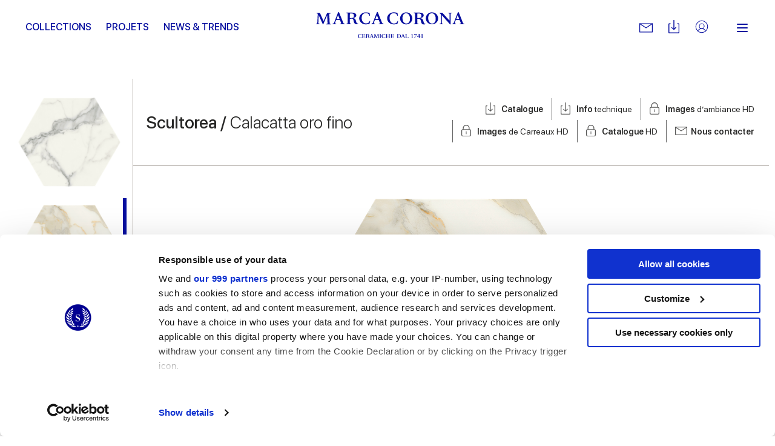

--- FILE ---
content_type: text/html; charset=utf-8
request_url: https://www.marcacorona.it/fr/collections/marca-corona/scultorea/scultorea-calacatta-oro-fino-esagona/petit-format/
body_size: 19679
content:
<!doctype html>  <html class="no-js" lang="fr"><head><meta charset="utf-8"><meta http-equiv="x-ua-compatible" content="ie=edge"><meta name="viewport" content="width=device-width,initial-scale=1,user-scalable=no"><title>Scultorea Calacatta oro fino | Marca Corona</title><meta name="description" content="Découvrez la collection de carreaux de sol et de mur en céramique Calacatta oro fino Scultorea de Marca Corona. Donnez vie à votre projet de conception."><meta name="google-site-verification" content="wv-AoWtAhQ2asQ9v33BuEevWZahNNTVUn_jb6cAKkZ0"/><meta name="rel_alternate_source" content="model" /><link rel="alternate" hreflang="it" href="https://www.marcacorona.it/it/collezioni/marca-corona/scultorea/scultorea-calacatta-oro-fino-esagona/" /><link rel="alternate" hreflang="en" href="https://www.marcacorona.it/en/collections/marca-corona/scultorea/scultorea-calacatta-oro-fino-esagona/" /><link rel="alternate" hreflang="de" href="https://www.marcacorona.it/de/kollektionen/marca-corona/scultorea/scultorea-calacatta-oro-fino-esagona/" /><link rel="alternate" hreflang="fr" href="https://www.marcacorona.it/fr/collections/marca-corona/scultorea/scultorea-calacatta-oro-fino-esagona/" /><link rel="alternate" hreflang="es" href="https://www.marcacorona.it/es/colecciones/marca-corona/scultorea/scultorea-calacatta-oro-fino-esagona/" /><link rel="alternate" hreflang="ru" href="https://www.marcacorona.it/ru/collections/marca-corona/scultorea/scultorea-calacatta-oro-fino-esagona/" />     <meta property="og:url" content="https://www.marcacorona.it/fr/collections/marca-corona/scultorea/scultorea-calacatta-oro-fino-esagona/petit-format/"/> <meta property="og:site_name" content="Marca Corona"/> <meta property="og:title" content="Scultorea Calacatta oro fino "/> <meta property="og:description" content="Des harmonies de lumi&amp;egrave;re en hommage &amp;agrave; l&amp;rsquo;art g&amp;eacute;om&amp;eacute;trique et &amp;agrave; la modernit&amp;eacute; classique Scultorea est la nouvelle collection de Marca Corona, qui &amp;eacute;voque la d&amp;eacute;licatesse des marbres de Carrare et l&amp;rsquo;ambiance enchant&amp;eacute;e des Alpes apuanes. C&amp;rsquo;est le mat&amp;eacute;riau que …"/>   <meta property="og:image" content="https://www.marcacorona.it/media/products/color/generated_J468_MarcaCorona_Scultorea_CalacattaOroFino_ESA6.png.860x600_q85_crop.png"/>   <meta name="facebook-domain-verification" content="fq6c9d961atlkgmj927liply32kiri"/>  <meta name="p:domain_verify" content="63b3c92311bb58e0d3ecbd8a883b889f"/>  
 <!--[if lt IE 10]>
        <link rel="stylesheet" type="text/css" href="/static/themes/css/legacy/ie.css" />
    <![endif]-->    <script>!function(e,t,a,n,g){e[n]=e[n]||[],e[n].push({"gtm.start":(new Date).getTime(),event:"gtm.js"});var m=t.getElementsByTagName(a)[0],r=t.createElement(a);r.async=!0,r.src="https://www.googletagmanager.com/gtm.js?id=GTM-KKDPZG",m.parentNode.insertBefore(r,m)}(window,document,"script","dataLayer")</script>  <link href="/static/vendors.a233b72bfeaf63df48a4.css" rel="stylesheet"><link href="/static/app.0dad7a863957e1dcd8d1.css" rel="stylesheet"></head><body class=" 
"> <noscript><iframe src="https://www.googletagmanager.com/ns.html?id=GTM-KKDPZG" height="0" width="0" style="display:none;visibility:hidden"></iframe></noscript>  <div class="update-browser"><img src="/static/themes/images/interface/marca_corona.png" alt="Marca Corona Logo"><p class="browsehappy">You are using an <strong>outdated</strong> browser. Please <a href="http://browsehappy.com/">upgrade your browser</a> to improve your experience.</p></div><header class="sticky-header  ">  <div class="super-grid-container"> <div class="grid-container"> <div class="grid-x main-header main-header--sticky align-middle"> <div class="cell auto show-for-large text-left"> <ul class="main-menu main-menu--left-sided" data-main-menu>   <li class="main-menu__item "> <a href="/fr/collections/" class="main-menu__link "  data-menu-opener="/fr/collections/submenu/" >Collections</a>  <div class="sub-main-menu-w"> <ul class="menu vertical sub-main-menu"> <li> <div data-menu-content> <div class="sub-main-menu__loader" data-menu-loader> <svg class="spinner" viewBox="0 0 66 66" xmlns="http://www.w3.org/2000/svg"> <circle class="path" fill="none" stroke-width="3" stroke-linecap="round" cx="33" cy="33" r="30"></circle> </svg> </div> </div> </li> </ul> </div>   </li>  <li class="main-menu__item "> <a href="/fr/projets/" class="main-menu__link "  >Projets</a>   </li>  <li class="main-menu__item "> <a href="/fr/news-trends/" class="main-menu__link "  >News &amp; Trends</a>   </li>   </ul> </div> <div class="cell medium-shrink"> <div class="nav-cont"> <a href="/fr/" class="nav--logo" aria-label="Marca Corona"> <svg version="1.1" xmlns="http://www.w3.org/2000/svg" xmlns:xlink="http://www.w3.org/1999/xlink" x="0px" y="0px" viewBox="-117.8 402.8 251.2 43.7" style="enable-background:new -117.8 402.8 251.2 43.7" xml:space="preserve"> <path shape-rendering="auto" fill="#060e9f" d="M-113.4,407.8c-0.2,4.2-0.3,8.3-0.5,12.5c0,0.2,0.1,0.4,0,0.7c0,0.7,0.4,1,1,1.1
		c0.3,0,0.6,0.1,1,0.2v0.9h-5.9v-0.8c0.2,0,0.4-0.1,0.6-0.1c1.2-0.2,1.5-0.5,1.5-1.7c0.1-2.5,0.3-4.9,0.4-7.4
		c0.1-2.2,0.2-4.3,0.3-6.5c0.1-1.4-0.1-1.5-1.4-1.7c-0.2,0-0.4-0.1-0.7-0.1V404h1.4c1.3,0,2.5,0,3.8,0c0.5,0,0.7,0.1,0.8,0.6
		c1.9,4.2,3.8,8.4,5.7,12.6c0.1,0.2,0.2,0.4,0.3,0.7c1-2.3,1.9-4.4,2.9-6.6s1.9-4.4,2.9-6.6c0.2-0.4,0.4-0.6,0.8-0.5
		c1.7,0,3.4,0,5.2,0v0.9c-0.4,0.1-0.8,0.2-1.3,0.2c-0.7,0.1-1,0.5-0.9,1.2c0.1,2.5,0.2,4.9,0.4,7.4c0.1,2.2,0.2,4.5,0.3,6.7
		c0.1,1.6,0.2,1.8,1.8,2c0.1,0,0.2,0,0.4,0v0.9h-7.9v-0.9c0.4-0.1,0.7-0.1,1.1-0.2c0.8-0.2,1-0.4,1-1.3c-0.1-2.4-0.2-4.7-0.3-7.1
		c-0.1-1.6-0.2-3.2-0.2-4.8c0-0.4-0.1-0.7-0.2-1.1c-0.1,0.3-0.3,0.7-0.4,1c-2,4.6-4,9.2-6,13.8c-0.1,0.2-0.3,0.4-0.5,0.6
		c-0.2-0.2-0.4-0.4-0.5-0.6c-2.2-4.8-4.3-9.5-6.5-14.3c-0.1-0.2-0.2-0.4-0.3-0.6C-113.3,407.8-113.3,407.8-113.4,407.8"/> <path shape-rendering="auto" fill="#060e9f" d="M59.1,413c2.6,0.4,4.1,1.9,4.7,4.4c0.3,1,0.6,2,0.9,3c0.3,1.1,1.1,1.7,2.2,1.8c0.3,0,0.6,0,0.6,0.4
		c0,0.4-0.2,0.5-0.5,0.6c-1.2,0.4-2.4,0.4-3.6,0.1c-1.3-0.3-2.2-1.1-2.7-2.3c-0.4-0.9-0.6-1.8-0.8-2.7c-0.1-0.3-0.1-0.6-0.2-0.9
		c-0.6-2.5-1.7-3.4-4.3-3.4c-0.6,0-1.1,0-1.8,0c0,0.3,0,0.5,0,0.7c0,1.9,0,3.8,0,5.7c0,1.4,0.1,1.6,1.5,1.8c0.2,0,0.4,0.1,0.6,0.1
		v0.8h-7.9v-0.9c0.3-0.1,0.7-0.1,1-0.2c0.9-0.2,1.1-0.4,1.1-1.3c0-1.1,0-2.2,0-3.4c0-3.6,0-7.1,0-10.7c0-1.6-0.1-1.7-1.7-2
		c-0.1,0-0.3,0-0.4-0.1v-0.8l0.1-0.1c3.6,0,7.2,0,10.8,0.1c1.4,0,2.7,0.4,3.9,1.1c2.5,1.6,2.5,5.2,0,6.7c-0.9,0.5-1.9,0.7-2.9,1.1
		C59.5,413,59.3,413,59.1,413 M53.6,412.6c1.3,0,2.5,0.1,3.7,0c1.9-0.2,2.9-1.2,3.2-2.9c0.4-2.1-0.4-3.7-2.2-4.3
		c-1.4-0.5-2.8-0.4-4.2-0.3c-0.2,0-0.5,0.4-0.5,0.6C53.6,407.9,53.6,410.2,53.6,412.6"/> <path shape-rendering="auto" fill="#060e9f" d="M-60.6,413.9c0,2.3,0,4.7,0,7c0,0.6,0.3,0.9,0.9,1c0.4,0.1,0.8,0.1,1.3,0.2v0.8h-7.9v-0.8
		c0.3-0.1,0.6-0.1,0.9-0.2c1-0.2,1.2-0.4,1.2-1.5c0-3.6,0-7.2,0-10.8c0-1.1,0-2.2,0-3.4s-0.2-1.4-1.3-1.6c-0.3,0-0.5-0.1-0.8-0.1
		v-0.8c0.1,0,0.1-0.1,0.2-0.1c3.5,0,7.1,0,10.6,0.1c1.4,0,2.7,0.4,3.9,1.1c2.6,1.7,2.5,5.3-0.1,6.8c-0.9,0.5-1.9,0.7-2.8,1
		c-0.2,0.1-0.4,0.1-0.6,0.2c2.7,0.3,4.2,1.9,4.8,4.5c0.2,0.8,0.4,1.6,0.7,2.4c0.4,1.4,1.2,2.3,2.9,2.1c0.1,0.3,0.1,0.5,0.2,0.7
		c-2.3,1.4-5.9,0.4-6.9-2.1c-0.4-0.9-0.6-2-0.8-2.9c-0.2-0.7-0.4-1.4-0.6-2c-0.5-1.1-1.4-1.8-2.6-1.8
		C-58.6,413.9-59.5,413.9-60.6,413.9 M-60.6,412.6c1.3,0,2.5,0.1,3.7,0c1.4-0.1,2.5-0.7,3-2.1c0.3-0.9,0.3-1.9,0.1-2.9
		c-0.2-1-0.8-1.7-1.7-2.1c-1.5-0.7-3-0.5-4.5-0.4c-0.2,0-0.5,0.4-0.5,0.6C-60.6,407.9-60.6,410.2-60.6,412.6"/> <path shape-rendering="auto" fill="#060e9f" d="M88.9,413.3c0,5.6-4.5,10-10.4,10c-5.8,0-10.4-4.4-10.4-10.1c0-5.6,4.6-10.1,10.3-10.1
		C84.4,403.2,88.9,407.6,88.9,413.3 M72.1,412.7c0.1,1.1,0.2,2.2,0.4,3.2c0.5,2.2,1.4,4.1,3.4,5.4c2.3,1.4,5.6,0.8,7.3-1.3
		c1.1-1.3,1.5-2.9,1.6-4.5c0.2-2.9-0.1-5.8-1.8-8.3c-2.1-3.2-7.1-3.3-9.4-0.2C72.5,408.6,72.2,410.6,72.1,412.7"/> <path shape-rendering="auto" fill="#060e9f" d="M24.5,413.3c0-5.5,4.6-10.1,10.3-10.1c5.9,0,10.4,4.4,10.4,10.3c0,5.5-4.6,9.9-10.4,9.9
		C29,423.4,24.5,419,24.5,413.3 M41.3,414.4c0-3.3-0.6-5.4-1.9-7.3c-2.1-3.1-7-3.2-9.2-0.3c-1,1.4-1.5,2.9-1.6,4.6
		c-0.2,2.9,0.2,5.7,1.8,8.1c2.2,3.2,7.1,3.2,9.3,0.2C41,418,41.2,416.1,41.3,414.4"/> <path shape-rendering="auto" fill="#060e9f" d="M91.2,404.7v-0.9c1.5,0,3.1,0,4.6,0c0.2,0,0.4,0.2,0.6,0.4c3.8,4.1,7.6,8.1,11.3,12.2
		c0.2,0.2,0.3,0.3,0.6,0.6c0-0.2,0.1-0.3,0.1-0.5c0-3.2,0-6.5,0-9.7c0-1.7-0.1-1.8-1.8-2c-0.1,0-0.3,0-0.4-0.1v-0.9h6.1v0.8
		c-0.4,0.1-0.9,0.1-1.3,0.2c-0.5,0.1-0.8,0.3-0.9,0.9c0,0.4-0.1,0.7-0.1,1.1c0,5.2,0,10.5,0,15.7v0.8c-0.5,0.2-0.8,0-1.2-0.3
		c-4.2-4.6-8.4-9.3-12.6-13.9c-0.3-0.3-0.5-0.6-0.9-1c0,0.2-0.1,0.3-0.1,0.4c0,3.6,0,7.3,0,10.9c0,0.1,0,0.2,0,0.3
		c0.1,2.7,0.2,2.2,2.3,2.6v0.8h-6.1v-0.9c0.3,0,0.5-0.1,0.7-0.1c1.3-0.2,1.4-0.3,1.5-1.7c0.1-1.1,0-2.3,0-3.4c0-2.9,0-5.7,0-8.6
		c0-0.7-0.1-1.3-0.3-2C93.1,405.4,92.3,404.9,91.2,404.7"/> <path shape-rendering="auto" fill="#060e9f" d="M-69.2,422.1v1h-8.1v-0.8c0.5-0.1,0.9-0.2,1.3-0.3c0.6-0.1,0.8-0.5,0.6-1.1c-0.6-1.5-1.2-3-1.8-4.5
		c-0.1-0.1-0.3-0.3-0.4-0.3c-2.1,0-4.2,0-6.3,0c-0.5,1.3-1,2.6-1.5,3.9c-0.5,1.6-0.3,1.9,1.4,2.1c0.1,0,0.1,0,0.2,0v0.9h-6v-0.9
		c1.7,0.2,2.3-1,2.8-2.3c2.1-5.4,4.2-10.7,6.3-16.1c0.3-0.8,0.6-1,1.4-0.8c0.2,0,0.4,0.3,0.5,0.5c2.1,5,4.1,10.1,6.2,15.1
		c0.2,0.5,0.4,1,0.6,1.5C-71.5,421.4-70.7,422.3-69.2,422.1 M-80.6,407.9c-0.9,2.3-1.7,4.5-2.5,6.6h5.2
		C-78.7,412.3-79.6,410.2-80.6,407.9"/> <path shape-rendering="auto" fill="#060e9f" d="M-11.6,423v-0.8c0.5-0.1,1-0.2,1.4-0.3c0.5-0.1,0.7-0.5,0.5-1c-0.6-1.5-1.2-3.1-1.8-4.6
		c-0.1-0.1-0.3-0.2-0.5-0.2c-1.9,0-3.8,0-5.8,0c-0.2,0-0.4,0.2-0.5,0.3c-0.5,1.2-1,2.4-1.4,3.6c-0.5,1.5-0.3,1.9,1.3,2.1
		c0.1,0,0.2,0,0.4,0v0.9h-6.1v-0.8c0.1,0,0.1-0.1,0.1-0.1c1.3,0,2-0.7,2.5-1.9c2.1-5.5,4.3-11,6.5-16.6c0.2-0.6,0.5-0.8,1.1-0.8
		c0.4,0,0.6,0.2,0.8,0.6c2.2,5.5,4.5,10.9,6.7,16.4c0.5,1.3,1.1,2.4,2.8,2.2v0.9h-8V423z M-12.1,414.5c-0.9-2.2-1.8-4.3-2.7-6.6
		c-0.9,2.3-1.7,4.4-2.5,6.6H-12.1z"/> <path shape-rendering="auto" fill="#060e9f" d="M113.1,423v-0.8c0.1,0,0.1-0.1,0.1-0.1c1.4,0,2-0.8,2.5-2c2.1-5.6,4.3-11.1,6.5-16.6
		c0.2-0.4,0.3-0.7,0.8-0.6c0.4,0,0.8,0,1,0.6c2.2,5.5,4.5,11,6.7,16.6c0.5,1.3,1.1,2.2,2.7,2.1v0.9h-8v-0.9c0.5-0.1,0.9-0.1,1.3-0.3
		c0.6-0.2,0.8-0.5,0.6-1.1c-0.6-1.5-1.2-2.9-1.8-4.4c-0.1-0.1-0.3-0.3-0.5-0.3c-1.9,0-3.8,0-5.8,0c-0.2,0-0.4,0.2-0.5,0.3
		c-0.5,1.2-1,2.5-1.4,3.8c-0.4,1.4-0.2,1.7,1.3,1.9c0.1,0,0.3,0,0.4,0.1v0.9L113.1,423L113.1,423z M124.8,414.5
		c-0.9-2.2-1.8-4.3-2.7-6.6c-0.9,2.3-1.7,4.4-2.5,6.6H124.8z"/> <path shape-rendering="auto" fill="#060e9f" d="M20.8,408.9c-0.6,0.2-1,0-1.1-0.6c-0.1-0.2-0.2-0.4-0.3-0.5c-0.7-1.8-2.1-2.8-4.1-3
		c-1.3-0.2-2.7-0.2-4,0.2c-2,0.6-3.4,1.9-4,3.8c-1.2,3.6-0.9,7.1,1.3,10.3c1.3,2,3.4,2.9,5.8,2.8c1,0,2-0.3,2.9-0.6
		c1.4-0.5,2.1-1.8,2.7-3.1c0.2-0.6,0.6-0.8,1.2-0.6c-0.4,1.5-0.7,3.1-1.1,4.6c0,0.1-0.2,0.3-0.4,0.3c-3.1,0.9-6.3,1.3-9.5,0.3
		c-4-1.2-6.7-3.7-7.5-8c-0.7-4.1,1.3-8.1,5.2-10.2c2-1.1,4.1-1.6,6.3-1.5c1.8,0.1,3.6,0.5,5.4,0.8c0.2,0,0.5,0.3,0.5,0.5
		c0.3,1.4,0.5,2.8,0.7,4.2C20.9,408.7,20.8,408.8,20.8,408.9"/> <path shape-rendering="auto" fill="#060e9f" d="M-26.1,417.7c-0.4,1.5-0.7,3-1.1,4.5c0,0.1-0.2,0.3-0.3,0.3c-4,1-8,1.5-11.8-0.5
		c-5.4-2.8-7.1-9.6-3.6-14.3c2.4-3.2,5.8-4.6,9.7-4.5c1.8,0,3.7,0.5,5.5,0.7c0.4,0.1,0.5,0.2,0.6,0.6c0.2,1.4,0.5,2.9,0.7,4.3
		c-0.6,0.2-1,0.1-1.2-0.5c-0.1-0.2-0.2-0.4-0.3-0.7c-0.8-1.9-2.3-2.8-4.2-3c-0.9-0.1-1.9-0.1-2.8,0c-3,0.5-4.8,2.4-5.4,5.3
		c-0.7,3.3-0.3,6.4,1.7,9.1c1.4,1.9,3.4,2.8,5.7,2.7c1,0,2-0.2,2.9-0.6c1.5-0.5,2.1-1.8,2.7-3.2C-27,417.7-26.7,417.4-26.1,417.7"/> <path shape-rendering="auto" fill="#060e9f" d="M57.5,446.2h-1.2v-1.9h-3c0-0.2,0-0.3,0.1-0.5c1-1.4,2-2.9,3.1-4.3c0-0.1,0.1-0.1,0.2-0.1
		c0.3,0,0.5,0,0.8,0h0.1v4.2h1.2v0.7h-1.2v1.9H57.5z M56.3,440.6L56.3,440.6c-0.7,1-1.4,2-2.1,3.1h2.1V440.6z"/> <path shape-rendering="auto" fill="#060e9f" d="M52.2,440.5c-0.5,0-0.9,0-1.4,0c-0.4,0-0.9,0-1.3,0c-0.3,0-0.6,0.2-0.7,0.5c0,0,0,0.1-0.1,0.1
		c-0.1,0.2-0.1,0.2-0.3,0.2h-0.1c0-0.2,0.1-0.4,0.1-0.5c0.1-0.4,0.2-0.8,0.3-1.2c0-0.1,0-0.1,0.1-0.1c1.4,0,2.9,0,4.3,0
		c0,0,0,0,0.1,0c0,0,0,0.1-0.1,0.1c-0.8,1.4-1.7,2.8-2.5,4.2c-0.3,0.6-0.6,1.2-0.9,1.9c0,0.1-0.1,0.2-0.1,0.3
		c-0.1,0.2-0.2,0.3-0.4,0.3s-0.4,0.1-0.6,0.1h-0.1c-0.1,0-0.1-0.1-0.1-0.2c0-0.1,0.1-0.2,0.1-0.2C49.8,444.2,51,442.4,52.2,440.5
		C52.2,440.6,52.2,440.6,52.2,440.5"/> <path shape-rendering="auto" fill="#060e9f" d="M63,445.9v0.3h-2.6v-0.3c0.2,0,0.3,0,0.5-0.1c0.3,0,0.3-0.1,0.3-0.4v-4.8v-0.2h-1.1v-0.3
		c0.2,0,0.4,0,0.6-0.1c0.2-0.1,0.5-0.1,0.7-0.2c0.3-0.1,0.5-0.3,0.7-0.6c0.1-0.1,0.2-0.2,0.3-0.1v0.1v6c0,0.3,0.1,0.3,0.3,0.4
		C62.8,445.9,62.9,445.9,63,445.9"/> <path shape-rendering="auto" fill="#060e9f" d="M44.4,440.6h-1.1c0-0.1,0-0.2,0-0.2l0.1-0.1c0.3-0.1,0.6-0.1,1-0.2c0.4-0.1,0.7-0.3,0.9-0.6
		c0.1-0.1,0.2-0.2,0.3-0.1v0.1v6c0,0.2,0.1,0.3,0.3,0.4c0.1,0,0.2,0,0.3,0.1v0.3h-2.6V446c0.2,0,0.3,0,0.5-0.1
		c0.3,0,0.3-0.1,0.3-0.4v-4.8V440.6z"/> <path shape-rendering="auto" fill="#060e9f" d="M-41.5,445l0.3-0.6h0.3l-0.4,1.7c-0.5,0.1-1.3,0.3-2.1,0.3c-2.3,0-3.8-1.6-3.8-3.4
		c0-1.9,1.6-3.5,3.9-3.5c0.9,0,1.6,0.2,2.1,0.3l0.3,1.7h-0.3l-0.3-0.6c-0.3-0.7-1-0.9-1.8-0.9c-1.2,0-2.4,0.7-2.4,2.7
		c0,1.9,1,3.2,2.5,3.2C-42.5,445.8-41.9,445.6-41.5,445"/> <path shape-rendering="auto" fill="#060e9f" d="M-37.5,439.6h2.7l0.2,1.7H-35l-0.2-0.5c-0.3-0.7-0.5-0.8-1.9-0.8H-38c-0.1,0-0.2,0.1-0.2,0.2v2.4h1
		c0.5,0,0.8-0.1,0.9-0.6l0.1-0.4h0.3v2.5h-0.3l-0.1-0.4c-0.1-0.6-0.3-0.6-0.9-0.6h-1v1.9c0,0.7,0.1,0.7,0.8,0.7h0.4
		c1.5,0,1.6-0.1,2-0.8l0.4-0.6h0.3l-0.5,1.8h-5.4v-0.3h0.3c0.3,0,0.4-0.1,0.4-0.5v-4.9c0-0.3-0.1-0.4-0.4-0.5h-0.3v-0.3
		C-40.2,439.6-37.5,439.6-37.5,439.6z"/> <path shape-rendering="auto" fill="#060e9f" d="M-30.7,442.7c1.2,0,1.5-0.6,1.5-1.3c0-0.8-0.4-1.3-1.5-1.3H-31c-0.4,0-0.5,0-0.5,0.2v2.4
		C-31.2,442.7-31.1,442.7-30.7,442.7 M-29.4,444.5c-0.2-1.2-0.8-1.4-1.4-1.4h-0.8v2.3c0,0.3,0.1,0.4,0.4,0.5h0.3v0.3h-2.7v-0.3h0.3
		c0.3,0,0.4-0.1,0.4-0.5v-4.9c0-0.3-0.1-0.4-0.4-0.5h-0.3v-0.3h2.9c1.7,0,2.8,0.4,2.8,1.6c0,0.9-0.7,1.4-1.9,1.6l0,0
		c0.9,0.1,1.5,0.6,1.7,1.5l0.1,0.5c0.2,0.9,0.5,1.2,1.1,1.1v0.3c-0.3,0.1-0.5,0.2-0.9,0.2C-28.5,446.3-29.2,446-29.4,444.5"/> <path shape-rendering="auto" fill="#060e9f" d="M-23,443.3l-0.9-2.3l-0.9,2.3H-23z M-27,445.9h0.3c0.3,0,0.4-0.2,0.7-1l2.2-5.6h0.5l2.5,6
		c0.1,0.3,0.2,0.5,0.6,0.5h0.3v0.3h-2.8v-0.3h0.3c0.3,0,0.5-0.2,0.3-0.5l-0.6-1.6H-25l-0.4,1c-0.3,0.9-0.2,1,0.1,1h0.3v0.3h-2V445.9
		z"/> <path shape-rendering="auto" fill="#060e9f" d="M-18.3,440.9l-0.1,3.5c-0.1,1.3-0.1,1.4,0.4,1.5h0.3v0.3h-2.1v-0.3h0.3c0.4-0.1,0.4-0.1,0.5-1.5
		l0.2-3.9c0-0.3-0.1-0.4-0.4-0.5h-0.3v-0.3h2l2.1,4.7l2-4.7h2v0.3h-0.3c-0.3,0-0.4,0.1-0.4,0.5l0.2,4.9c0,0.3,0.1,0.4,0.4,0.5h0.3
		v0.3h-2.7v-0.3h0.3c0.3,0,0.4-0.1,0.4-0.5l-0.2-4.5l-2.3,5.4h-0.2L-18.3,440.9z"/> <path shape-rendering="auto" fill="#060e9f" d="M-10.1,440h-0.3v-0.3h2.7v0.3H-8c-0.3,0-0.4,0.1-0.4,0.5v4.9c0,0.3,0.1,0.4,0.4,0.5h0.3v0.3h-2.7
		v-0.3h0.3c0.3,0,0.4-0.1,0.4-0.5v-4.9C-9.6,440.1-9.7,440-10.1,440"/> <path shape-rendering="auto" fill="#060e9f" d="M-1.1,445l0.3-0.6h0.3l-0.4,1.7c-0.5,0.1-1.3,0.3-2.1,0.3c-2.3,0-3.9-1.6-3.9-3.4
		c0-1.9,1.6-3.5,3.9-3.5c0.9,0,1.6,0.2,2.1,0.3l0.3,1.7h-0.3l-0.3-0.6c-0.3-0.7-1-0.9-1.8-0.9c-1.2,0-2.4,0.7-2.4,2.7
		c0,1.9,1,3.2,2.5,3.2C-2.1,445.8-1.5,445.6-1.1,445"/> <path shape-rendering="auto" fill="#060e9f" d="M3,446.2H0.3v-0.3h0.3c0.3,0,0.4-0.1,0.4-0.5v-4.9c0-0.3-0.1-0.4-0.4-0.5H0.3v-0.3H3v0.3H2.7
		c-0.3,0-0.4,0.1-0.4,0.5v2.2h3.2v-2.2c0-0.3-0.1-0.4-0.4-0.5H4.8v-0.3h2.7v0.3H7.2c-0.3,0-0.4,0.1-0.4,0.5v4.9
		c0,0.3,0.1,0.4,0.4,0.5h0.3v0.3H4.8v-0.3h0.3c0.3,0,0.4-0.1,0.4-0.5v-2.3H2.3v2.2c0,0.3,0.1,0.4,0.4,0.5H3V446.2z"/> <path shape-rendering="auto" fill="#060e9f" d="M11.1,439.6h2.7l0.2,1.7h-0.3l-0.2-0.5c-0.3-0.7-0.5-0.8-1.9-0.8h-0.9c-0.1,0-0.2,0.1-0.2,0.2v2.4h1
		c0.5,0,0.8-0.1,0.9-0.6l0.1-0.4h0.3v2.5h-0.3l-0.1-0.4c-0.1-0.6-0.3-0.6-0.9-0.6h-1v1.9c0,0.7,0.1,0.7,0.8,0.7h0.4
		c1.5,0,1.6-0.1,2-0.8l0.4-0.6h0.3l-0.5,1.8H8.5v-0.3h0.3c0.3,0,0.4-0.1,0.4-0.5v-4.9c0-0.3-0.1-0.4-0.4-0.5H8.5v-0.3
		C8.5,439.6,11.1,439.6,11.1,439.6z"/> <path shape-rendering="auto" fill="#060e9f" d="M22,445.8c1.5,0,2.6-0.7,2.6-2.7c0-2.1-0.8-3.1-2.7-3.1c-0.6,0-0.7,0-0.7,0.2v4.9
		c0,0.5,0.1,0.6,0.7,0.6H22V445.8z M22,439.6c2.3,0,4,1.2,4,3.2c0,2.1-1.7,3.4-4,3.4h-2.8v-0.3h0.3c0.3,0,0.4-0.1,0.4-0.5v-4.9
		c0-0.3-0.1-0.4-0.4-0.5h-0.3v-0.3H22V439.6z"/> <path shape-rendering="auto" fill="#060e9f" d="M30,443.3l-0.9-2.3l-0.9,2.3H30z M26,445.9h0.3c0.3,0,0.4-0.2,0.7-1l2.2-5.6h0.5l2.5,6
		c0.1,0.3,0.2,0.5,0.6,0.5h0.3v0.3h-2.8v-0.3h0.3c0.3,0,0.5-0.2,0.3-0.5l-0.6-1.6H28l-0.4,1c-0.3,0.9-0.2,1,0.1,1H28v0.3h-2V445.9z"/> <path shape-rendering="auto" fill="#060e9f" d="M35.3,445c0,0.7,0.1,0.8,0.9,0.8h0.4c1,0,1.2-0.1,1.6-0.8l0.4-0.6h0.3l-0.5,1.8h-5.1v-0.3h0.3
		c0.3,0,0.4-0.1,0.4-0.5v-4.9c0-0.3-0.1-0.4-0.4-0.5h-0.3v-0.3H36v0.3h-0.3c-0.3,0-0.4,0.1-0.4,0.5L35.3,445L35.3,445z"/> </svg> </a> </div> </div> <div class="cell auto show-for-large text-right"> <ul class="menu align-middle secondary-menu"> <li class="secondary-menu__item"> <div class="has-tips"> <a href="https://www.marcacorona.it/fr/contacts/demandez-info/" class="secondary-menu__link secondary-menu__mail" aria-label="Contacts"> <svg version="1.1" id="Capa_1" xmlns="http://www.w3.org/2000/svg" xmlns:xlink="http://www.w3.org/1999/xlink" x="0px" y="0px" viewBox="0 0 31.059 31.059" style="enable-background:new 0 0 31.059 31.059" xml:space="preserve"> <path d="M30.172,26.119H0.888C0.397,26.119,0,25.721,0,25.231V5.827C0,5.338,0.397,4.94,0.888,4.94h29.284
			c0.49,0,0.887,0.397,0.887,0.887v19.404C31.059,25.721,30.662,26.119,30.172,26.119z M1.775,24.344h27.509V6.716H1.775V24.344z"></path> <path d="M15.529,16.417c-0.171,0-0.341-0.049-0.489-0.147L0.397,6.567
			c-0.408-0.271-0.521-0.821-0.249-1.229c0.271-0.409,0.821-0.521,1.23-0.25l14.151,9.378l14.152-9.378
			c0.407-0.271,0.959-0.159,1.229,0.25c0.271,0.408,0.159,0.959-0.249,1.229L16.02,16.269C15.871,16.368,15.7,16.417,15.529,16.417z
			"></path> <path style="stroke:#FFFFFF;stroke-width:1.7748;stroke-linecap:round;stroke-linejoin:round;stroke-miterlimit:10" d="M0.888,25.231"></path> </svg> </a> <label> Nous contacter </label> </div> </li> <li class="secondary-menu__item"> <div class="has-tips"> <a href="https://www.marcacorona.it/fr/downloads/" class="secondary-menu__link secondary-menu__download" aria-label="Downloads"> <svg version="1.1" xmlns="http://www.w3.org/2000/svg" xmlns:xlink="http://www.w3.org/1999/xlink" x="0px" y="0px" viewBox="0 0 8.4 10.3" enable-background="new 0 0 8.4 10.3" xml:space="preserve"> <path fill-rule="evenodd" clip-rule="evenodd" d="M7.7,10.3H0.6C0.3,10.3,0,10,0,9.7
		V3.2c0-0.4,0.3-0.6,0.6-0.6h1v0.6H1c-0.2,0-0.3,0.1-0.3,0.3v5.8c0,0.2,0.1,0.3,0.3,0.3h6.5c0.2,0,0.3-0.1,0.3-0.3V3.5
		c0-0.2-0.1-0.3-0.3-0.3H6.8V2.6h1c0.4,0,0.6,0.3,0.6,0.6v6.5C8.4,10,8.1,10.3,7.7,10.3 M4.4,7.6C4.4,7.6,4.4,7.6,4.4,7.6
		C4.4,7.6,4.4,7.6,4.4,7.6C4.4,7.7,4.4,7.7,4.4,7.6C4.4,7.7,4.3,7.7,4.2,7.7c0,0,0,0,0,0c0,0,0,0,0,0s0,0,0,0c0,0,0,0,0,0
		c-0.1,0-0.1,0-0.2-0.1c0,0,0,0,0,0c0,0,0,0,0,0c0,0,0,0,0,0L2.3,6c-0.1-0.1-0.1-0.3,0-0.4s0.3-0.1,0.4,0l1.1,1.1V0.3
		C3.9,0.1,4,0,4.2,0c0.2,0,0.3,0.1,0.3,0.3v6.3l1.1-1.1c0.1-0.1,0.3-0.1,0.4,0S6.2,5.9,6,6L4.4,7.6z"></path> </svg>  </a> <label> Downloads </label> </div> </li>  <li class="secondary-menu__item"> <div class="has-tips"> <a href="https://professionalarea.marcacorona.it/fr/" target="_blank" class="secondary-menu__link secondary-menu__lock" aria-label="Professionals area"> <svg xmlns="http://www.w3.org/2000/svg" viewBox="0 0 256 256"> <rect width="26px" height="26px" fill="none"/> <circle cx="128" cy="128" r="96" fill="none" stroke="#000" stroke-linecap="round" stroke-linejoin="round" stroke-width="10"/> <circle cx="128" cy="120" r="40" fill="none" stroke="#000" stroke-linecap="round" stroke-linejoin="round" stroke-width="10"/> <path d="M63.8,199.4a72,72,0,0,1,128.4,0" fill="none" stroke="#000" stroke-linecap="round" stroke-linejoin="round" stroke-width="10"/> </svg>  </a> <label> Professionals area </label> </div> </li> <li>  <button id="hamburger" class="hamburger hamburger--slider" type="button" style="margin-left:20px" data-menu="on" data-toggle="overlay" data-toggler=".is-active" aria-label="Ouvrir le menu de navigation"> <span class="hamburger-box"> <span class="hamburger-inner"></span> </span> </button>  </li> </ul> </div> </div> </div> <div class="hamburger-for-mobile hide-for-large">  <button id="hamburger" class="hamburger hamburger--slider" type="button" style="margin-left:20px" data-menu="on" data-toggle="overlay" data-toggler=".is-active" aria-label="Ouvrir le menu de navigation"> <span class="hamburger-box"> <span class="hamburger-inner"></span> </span> </button>  </div> </div>   <div class="big-menu"> <div class="grid-container full full-height"> <div class="grid-x full-height"> <div class="cell show-for-large large-7 big-menu__main_image big-menu__part-0" data-menu="off" data-menu-bg="/static/themes/images/menu/bg/default.jpg" style="background-image:url('/static/themes/images/menu/bg/default.jpg')"> <div class="big-menu__logo"> <svg version="1.1" xmlns="http://www.w3.org/2000/svg" xmlns:xlink="http://www.w3.org/1999/xlink" x="0px" y="0px" viewBox="-117.8 402.8 251.2 43.7" style="enable-background:new -117.8 402.8 251.2 43.7" xml:space="preserve"> <path shape-rendering="auto" fill="#060e9f" d="M-113.4,407.8c-0.2,4.2-0.3,8.3-0.5,12.5c0,0.2,0.1,0.4,0,0.7c0,0.7,0.4,1,1,1.1
		c0.3,0,0.6,0.1,1,0.2v0.9h-5.9v-0.8c0.2,0,0.4-0.1,0.6-0.1c1.2-0.2,1.5-0.5,1.5-1.7c0.1-2.5,0.3-4.9,0.4-7.4
		c0.1-2.2,0.2-4.3,0.3-6.5c0.1-1.4-0.1-1.5-1.4-1.7c-0.2,0-0.4-0.1-0.7-0.1V404h1.4c1.3,0,2.5,0,3.8,0c0.5,0,0.7,0.1,0.8,0.6
		c1.9,4.2,3.8,8.4,5.7,12.6c0.1,0.2,0.2,0.4,0.3,0.7c1-2.3,1.9-4.4,2.9-6.6s1.9-4.4,2.9-6.6c0.2-0.4,0.4-0.6,0.8-0.5
		c1.7,0,3.4,0,5.2,0v0.9c-0.4,0.1-0.8,0.2-1.3,0.2c-0.7,0.1-1,0.5-0.9,1.2c0.1,2.5,0.2,4.9,0.4,7.4c0.1,2.2,0.2,4.5,0.3,6.7
		c0.1,1.6,0.2,1.8,1.8,2c0.1,0,0.2,0,0.4,0v0.9h-7.9v-0.9c0.4-0.1,0.7-0.1,1.1-0.2c0.8-0.2,1-0.4,1-1.3c-0.1-2.4-0.2-4.7-0.3-7.1
		c-0.1-1.6-0.2-3.2-0.2-4.8c0-0.4-0.1-0.7-0.2-1.1c-0.1,0.3-0.3,0.7-0.4,1c-2,4.6-4,9.2-6,13.8c-0.1,0.2-0.3,0.4-0.5,0.6
		c-0.2-0.2-0.4-0.4-0.5-0.6c-2.2-4.8-4.3-9.5-6.5-14.3c-0.1-0.2-0.2-0.4-0.3-0.6C-113.3,407.8-113.3,407.8-113.4,407.8"/> <path shape-rendering="auto" fill="#060e9f" d="M59.1,413c2.6,0.4,4.1,1.9,4.7,4.4c0.3,1,0.6,2,0.9,3c0.3,1.1,1.1,1.7,2.2,1.8c0.3,0,0.6,0,0.6,0.4
		c0,0.4-0.2,0.5-0.5,0.6c-1.2,0.4-2.4,0.4-3.6,0.1c-1.3-0.3-2.2-1.1-2.7-2.3c-0.4-0.9-0.6-1.8-0.8-2.7c-0.1-0.3-0.1-0.6-0.2-0.9
		c-0.6-2.5-1.7-3.4-4.3-3.4c-0.6,0-1.1,0-1.8,0c0,0.3,0,0.5,0,0.7c0,1.9,0,3.8,0,5.7c0,1.4,0.1,1.6,1.5,1.8c0.2,0,0.4,0.1,0.6,0.1
		v0.8h-7.9v-0.9c0.3-0.1,0.7-0.1,1-0.2c0.9-0.2,1.1-0.4,1.1-1.3c0-1.1,0-2.2,0-3.4c0-3.6,0-7.1,0-10.7c0-1.6-0.1-1.7-1.7-2
		c-0.1,0-0.3,0-0.4-0.1v-0.8l0.1-0.1c3.6,0,7.2,0,10.8,0.1c1.4,0,2.7,0.4,3.9,1.1c2.5,1.6,2.5,5.2,0,6.7c-0.9,0.5-1.9,0.7-2.9,1.1
		C59.5,413,59.3,413,59.1,413 M53.6,412.6c1.3,0,2.5,0.1,3.7,0c1.9-0.2,2.9-1.2,3.2-2.9c0.4-2.1-0.4-3.7-2.2-4.3
		c-1.4-0.5-2.8-0.4-4.2-0.3c-0.2,0-0.5,0.4-0.5,0.6C53.6,407.9,53.6,410.2,53.6,412.6"/> <path shape-rendering="auto" fill="#060e9f" d="M-60.6,413.9c0,2.3,0,4.7,0,7c0,0.6,0.3,0.9,0.9,1c0.4,0.1,0.8,0.1,1.3,0.2v0.8h-7.9v-0.8
		c0.3-0.1,0.6-0.1,0.9-0.2c1-0.2,1.2-0.4,1.2-1.5c0-3.6,0-7.2,0-10.8c0-1.1,0-2.2,0-3.4s-0.2-1.4-1.3-1.6c-0.3,0-0.5-0.1-0.8-0.1
		v-0.8c0.1,0,0.1-0.1,0.2-0.1c3.5,0,7.1,0,10.6,0.1c1.4,0,2.7,0.4,3.9,1.1c2.6,1.7,2.5,5.3-0.1,6.8c-0.9,0.5-1.9,0.7-2.8,1
		c-0.2,0.1-0.4,0.1-0.6,0.2c2.7,0.3,4.2,1.9,4.8,4.5c0.2,0.8,0.4,1.6,0.7,2.4c0.4,1.4,1.2,2.3,2.9,2.1c0.1,0.3,0.1,0.5,0.2,0.7
		c-2.3,1.4-5.9,0.4-6.9-2.1c-0.4-0.9-0.6-2-0.8-2.9c-0.2-0.7-0.4-1.4-0.6-2c-0.5-1.1-1.4-1.8-2.6-1.8
		C-58.6,413.9-59.5,413.9-60.6,413.9 M-60.6,412.6c1.3,0,2.5,0.1,3.7,0c1.4-0.1,2.5-0.7,3-2.1c0.3-0.9,0.3-1.9,0.1-2.9
		c-0.2-1-0.8-1.7-1.7-2.1c-1.5-0.7-3-0.5-4.5-0.4c-0.2,0-0.5,0.4-0.5,0.6C-60.6,407.9-60.6,410.2-60.6,412.6"/> <path shape-rendering="auto" fill="#060e9f" d="M88.9,413.3c0,5.6-4.5,10-10.4,10c-5.8,0-10.4-4.4-10.4-10.1c0-5.6,4.6-10.1,10.3-10.1
		C84.4,403.2,88.9,407.6,88.9,413.3 M72.1,412.7c0.1,1.1,0.2,2.2,0.4,3.2c0.5,2.2,1.4,4.1,3.4,5.4c2.3,1.4,5.6,0.8,7.3-1.3
		c1.1-1.3,1.5-2.9,1.6-4.5c0.2-2.9-0.1-5.8-1.8-8.3c-2.1-3.2-7.1-3.3-9.4-0.2C72.5,408.6,72.2,410.6,72.1,412.7"/> <path shape-rendering="auto" fill="#060e9f" d="M24.5,413.3c0-5.5,4.6-10.1,10.3-10.1c5.9,0,10.4,4.4,10.4,10.3c0,5.5-4.6,9.9-10.4,9.9
		C29,423.4,24.5,419,24.5,413.3 M41.3,414.4c0-3.3-0.6-5.4-1.9-7.3c-2.1-3.1-7-3.2-9.2-0.3c-1,1.4-1.5,2.9-1.6,4.6
		c-0.2,2.9,0.2,5.7,1.8,8.1c2.2,3.2,7.1,3.2,9.3,0.2C41,418,41.2,416.1,41.3,414.4"/> <path shape-rendering="auto" fill="#060e9f" d="M91.2,404.7v-0.9c1.5,0,3.1,0,4.6,0c0.2,0,0.4,0.2,0.6,0.4c3.8,4.1,7.6,8.1,11.3,12.2
		c0.2,0.2,0.3,0.3,0.6,0.6c0-0.2,0.1-0.3,0.1-0.5c0-3.2,0-6.5,0-9.7c0-1.7-0.1-1.8-1.8-2c-0.1,0-0.3,0-0.4-0.1v-0.9h6.1v0.8
		c-0.4,0.1-0.9,0.1-1.3,0.2c-0.5,0.1-0.8,0.3-0.9,0.9c0,0.4-0.1,0.7-0.1,1.1c0,5.2,0,10.5,0,15.7v0.8c-0.5,0.2-0.8,0-1.2-0.3
		c-4.2-4.6-8.4-9.3-12.6-13.9c-0.3-0.3-0.5-0.6-0.9-1c0,0.2-0.1,0.3-0.1,0.4c0,3.6,0,7.3,0,10.9c0,0.1,0,0.2,0,0.3
		c0.1,2.7,0.2,2.2,2.3,2.6v0.8h-6.1v-0.9c0.3,0,0.5-0.1,0.7-0.1c1.3-0.2,1.4-0.3,1.5-1.7c0.1-1.1,0-2.3,0-3.4c0-2.9,0-5.7,0-8.6
		c0-0.7-0.1-1.3-0.3-2C93.1,405.4,92.3,404.9,91.2,404.7"/> <path shape-rendering="auto" fill="#060e9f" d="M-69.2,422.1v1h-8.1v-0.8c0.5-0.1,0.9-0.2,1.3-0.3c0.6-0.1,0.8-0.5,0.6-1.1c-0.6-1.5-1.2-3-1.8-4.5
		c-0.1-0.1-0.3-0.3-0.4-0.3c-2.1,0-4.2,0-6.3,0c-0.5,1.3-1,2.6-1.5,3.9c-0.5,1.6-0.3,1.9,1.4,2.1c0.1,0,0.1,0,0.2,0v0.9h-6v-0.9
		c1.7,0.2,2.3-1,2.8-2.3c2.1-5.4,4.2-10.7,6.3-16.1c0.3-0.8,0.6-1,1.4-0.8c0.2,0,0.4,0.3,0.5,0.5c2.1,5,4.1,10.1,6.2,15.1
		c0.2,0.5,0.4,1,0.6,1.5C-71.5,421.4-70.7,422.3-69.2,422.1 M-80.6,407.9c-0.9,2.3-1.7,4.5-2.5,6.6h5.2
		C-78.7,412.3-79.6,410.2-80.6,407.9"/> <path shape-rendering="auto" fill="#060e9f" d="M-11.6,423v-0.8c0.5-0.1,1-0.2,1.4-0.3c0.5-0.1,0.7-0.5,0.5-1c-0.6-1.5-1.2-3.1-1.8-4.6
		c-0.1-0.1-0.3-0.2-0.5-0.2c-1.9,0-3.8,0-5.8,0c-0.2,0-0.4,0.2-0.5,0.3c-0.5,1.2-1,2.4-1.4,3.6c-0.5,1.5-0.3,1.9,1.3,2.1
		c0.1,0,0.2,0,0.4,0v0.9h-6.1v-0.8c0.1,0,0.1-0.1,0.1-0.1c1.3,0,2-0.7,2.5-1.9c2.1-5.5,4.3-11,6.5-16.6c0.2-0.6,0.5-0.8,1.1-0.8
		c0.4,0,0.6,0.2,0.8,0.6c2.2,5.5,4.5,10.9,6.7,16.4c0.5,1.3,1.1,2.4,2.8,2.2v0.9h-8V423z M-12.1,414.5c-0.9-2.2-1.8-4.3-2.7-6.6
		c-0.9,2.3-1.7,4.4-2.5,6.6H-12.1z"/> <path shape-rendering="auto" fill="#060e9f" d="M113.1,423v-0.8c0.1,0,0.1-0.1,0.1-0.1c1.4,0,2-0.8,2.5-2c2.1-5.6,4.3-11.1,6.5-16.6
		c0.2-0.4,0.3-0.7,0.8-0.6c0.4,0,0.8,0,1,0.6c2.2,5.5,4.5,11,6.7,16.6c0.5,1.3,1.1,2.2,2.7,2.1v0.9h-8v-0.9c0.5-0.1,0.9-0.1,1.3-0.3
		c0.6-0.2,0.8-0.5,0.6-1.1c-0.6-1.5-1.2-2.9-1.8-4.4c-0.1-0.1-0.3-0.3-0.5-0.3c-1.9,0-3.8,0-5.8,0c-0.2,0-0.4,0.2-0.5,0.3
		c-0.5,1.2-1,2.5-1.4,3.8c-0.4,1.4-0.2,1.7,1.3,1.9c0.1,0,0.3,0,0.4,0.1v0.9L113.1,423L113.1,423z M124.8,414.5
		c-0.9-2.2-1.8-4.3-2.7-6.6c-0.9,2.3-1.7,4.4-2.5,6.6H124.8z"/> <path shape-rendering="auto" fill="#060e9f" d="M20.8,408.9c-0.6,0.2-1,0-1.1-0.6c-0.1-0.2-0.2-0.4-0.3-0.5c-0.7-1.8-2.1-2.8-4.1-3
		c-1.3-0.2-2.7-0.2-4,0.2c-2,0.6-3.4,1.9-4,3.8c-1.2,3.6-0.9,7.1,1.3,10.3c1.3,2,3.4,2.9,5.8,2.8c1,0,2-0.3,2.9-0.6
		c1.4-0.5,2.1-1.8,2.7-3.1c0.2-0.6,0.6-0.8,1.2-0.6c-0.4,1.5-0.7,3.1-1.1,4.6c0,0.1-0.2,0.3-0.4,0.3c-3.1,0.9-6.3,1.3-9.5,0.3
		c-4-1.2-6.7-3.7-7.5-8c-0.7-4.1,1.3-8.1,5.2-10.2c2-1.1,4.1-1.6,6.3-1.5c1.8,0.1,3.6,0.5,5.4,0.8c0.2,0,0.5,0.3,0.5,0.5
		c0.3,1.4,0.5,2.8,0.7,4.2C20.9,408.7,20.8,408.8,20.8,408.9"/> <path shape-rendering="auto" fill="#060e9f" d="M-26.1,417.7c-0.4,1.5-0.7,3-1.1,4.5c0,0.1-0.2,0.3-0.3,0.3c-4,1-8,1.5-11.8-0.5
		c-5.4-2.8-7.1-9.6-3.6-14.3c2.4-3.2,5.8-4.6,9.7-4.5c1.8,0,3.7,0.5,5.5,0.7c0.4,0.1,0.5,0.2,0.6,0.6c0.2,1.4,0.5,2.9,0.7,4.3
		c-0.6,0.2-1,0.1-1.2-0.5c-0.1-0.2-0.2-0.4-0.3-0.7c-0.8-1.9-2.3-2.8-4.2-3c-0.9-0.1-1.9-0.1-2.8,0c-3,0.5-4.8,2.4-5.4,5.3
		c-0.7,3.3-0.3,6.4,1.7,9.1c1.4,1.9,3.4,2.8,5.7,2.7c1,0,2-0.2,2.9-0.6c1.5-0.5,2.1-1.8,2.7-3.2C-27,417.7-26.7,417.4-26.1,417.7"/> <path shape-rendering="auto" fill="#060e9f" d="M57.5,446.2h-1.2v-1.9h-3c0-0.2,0-0.3,0.1-0.5c1-1.4,2-2.9,3.1-4.3c0-0.1,0.1-0.1,0.2-0.1
		c0.3,0,0.5,0,0.8,0h0.1v4.2h1.2v0.7h-1.2v1.9H57.5z M56.3,440.6L56.3,440.6c-0.7,1-1.4,2-2.1,3.1h2.1V440.6z"/> <path shape-rendering="auto" fill="#060e9f" d="M52.2,440.5c-0.5,0-0.9,0-1.4,0c-0.4,0-0.9,0-1.3,0c-0.3,0-0.6,0.2-0.7,0.5c0,0,0,0.1-0.1,0.1
		c-0.1,0.2-0.1,0.2-0.3,0.2h-0.1c0-0.2,0.1-0.4,0.1-0.5c0.1-0.4,0.2-0.8,0.3-1.2c0-0.1,0-0.1,0.1-0.1c1.4,0,2.9,0,4.3,0
		c0,0,0,0,0.1,0c0,0,0,0.1-0.1,0.1c-0.8,1.4-1.7,2.8-2.5,4.2c-0.3,0.6-0.6,1.2-0.9,1.9c0,0.1-0.1,0.2-0.1,0.3
		c-0.1,0.2-0.2,0.3-0.4,0.3s-0.4,0.1-0.6,0.1h-0.1c-0.1,0-0.1-0.1-0.1-0.2c0-0.1,0.1-0.2,0.1-0.2C49.8,444.2,51,442.4,52.2,440.5
		C52.2,440.6,52.2,440.6,52.2,440.5"/> <path shape-rendering="auto" fill="#060e9f" d="M63,445.9v0.3h-2.6v-0.3c0.2,0,0.3,0,0.5-0.1c0.3,0,0.3-0.1,0.3-0.4v-4.8v-0.2h-1.1v-0.3
		c0.2,0,0.4,0,0.6-0.1c0.2-0.1,0.5-0.1,0.7-0.2c0.3-0.1,0.5-0.3,0.7-0.6c0.1-0.1,0.2-0.2,0.3-0.1v0.1v6c0,0.3,0.1,0.3,0.3,0.4
		C62.8,445.9,62.9,445.9,63,445.9"/> <path shape-rendering="auto" fill="#060e9f" d="M44.4,440.6h-1.1c0-0.1,0-0.2,0-0.2l0.1-0.1c0.3-0.1,0.6-0.1,1-0.2c0.4-0.1,0.7-0.3,0.9-0.6
		c0.1-0.1,0.2-0.2,0.3-0.1v0.1v6c0,0.2,0.1,0.3,0.3,0.4c0.1,0,0.2,0,0.3,0.1v0.3h-2.6V446c0.2,0,0.3,0,0.5-0.1
		c0.3,0,0.3-0.1,0.3-0.4v-4.8V440.6z"/> <path shape-rendering="auto" fill="#060e9f" d="M-41.5,445l0.3-0.6h0.3l-0.4,1.7c-0.5,0.1-1.3,0.3-2.1,0.3c-2.3,0-3.8-1.6-3.8-3.4
		c0-1.9,1.6-3.5,3.9-3.5c0.9,0,1.6,0.2,2.1,0.3l0.3,1.7h-0.3l-0.3-0.6c-0.3-0.7-1-0.9-1.8-0.9c-1.2,0-2.4,0.7-2.4,2.7
		c0,1.9,1,3.2,2.5,3.2C-42.5,445.8-41.9,445.6-41.5,445"/> <path shape-rendering="auto" fill="#060e9f" d="M-37.5,439.6h2.7l0.2,1.7H-35l-0.2-0.5c-0.3-0.7-0.5-0.8-1.9-0.8H-38c-0.1,0-0.2,0.1-0.2,0.2v2.4h1
		c0.5,0,0.8-0.1,0.9-0.6l0.1-0.4h0.3v2.5h-0.3l-0.1-0.4c-0.1-0.6-0.3-0.6-0.9-0.6h-1v1.9c0,0.7,0.1,0.7,0.8,0.7h0.4
		c1.5,0,1.6-0.1,2-0.8l0.4-0.6h0.3l-0.5,1.8h-5.4v-0.3h0.3c0.3,0,0.4-0.1,0.4-0.5v-4.9c0-0.3-0.1-0.4-0.4-0.5h-0.3v-0.3
		C-40.2,439.6-37.5,439.6-37.5,439.6z"/> <path shape-rendering="auto" fill="#060e9f" d="M-30.7,442.7c1.2,0,1.5-0.6,1.5-1.3c0-0.8-0.4-1.3-1.5-1.3H-31c-0.4,0-0.5,0-0.5,0.2v2.4
		C-31.2,442.7-31.1,442.7-30.7,442.7 M-29.4,444.5c-0.2-1.2-0.8-1.4-1.4-1.4h-0.8v2.3c0,0.3,0.1,0.4,0.4,0.5h0.3v0.3h-2.7v-0.3h0.3
		c0.3,0,0.4-0.1,0.4-0.5v-4.9c0-0.3-0.1-0.4-0.4-0.5h-0.3v-0.3h2.9c1.7,0,2.8,0.4,2.8,1.6c0,0.9-0.7,1.4-1.9,1.6l0,0
		c0.9,0.1,1.5,0.6,1.7,1.5l0.1,0.5c0.2,0.9,0.5,1.2,1.1,1.1v0.3c-0.3,0.1-0.5,0.2-0.9,0.2C-28.5,446.3-29.2,446-29.4,444.5"/> <path shape-rendering="auto" fill="#060e9f" d="M-23,443.3l-0.9-2.3l-0.9,2.3H-23z M-27,445.9h0.3c0.3,0,0.4-0.2,0.7-1l2.2-5.6h0.5l2.5,6
		c0.1,0.3,0.2,0.5,0.6,0.5h0.3v0.3h-2.8v-0.3h0.3c0.3,0,0.5-0.2,0.3-0.5l-0.6-1.6H-25l-0.4,1c-0.3,0.9-0.2,1,0.1,1h0.3v0.3h-2V445.9
		z"/> <path shape-rendering="auto" fill="#060e9f" d="M-18.3,440.9l-0.1,3.5c-0.1,1.3-0.1,1.4,0.4,1.5h0.3v0.3h-2.1v-0.3h0.3c0.4-0.1,0.4-0.1,0.5-1.5
		l0.2-3.9c0-0.3-0.1-0.4-0.4-0.5h-0.3v-0.3h2l2.1,4.7l2-4.7h2v0.3h-0.3c-0.3,0-0.4,0.1-0.4,0.5l0.2,4.9c0,0.3,0.1,0.4,0.4,0.5h0.3
		v0.3h-2.7v-0.3h0.3c0.3,0,0.4-0.1,0.4-0.5l-0.2-4.5l-2.3,5.4h-0.2L-18.3,440.9z"/> <path shape-rendering="auto" fill="#060e9f" d="M-10.1,440h-0.3v-0.3h2.7v0.3H-8c-0.3,0-0.4,0.1-0.4,0.5v4.9c0,0.3,0.1,0.4,0.4,0.5h0.3v0.3h-2.7
		v-0.3h0.3c0.3,0,0.4-0.1,0.4-0.5v-4.9C-9.6,440.1-9.7,440-10.1,440"/> <path shape-rendering="auto" fill="#060e9f" d="M-1.1,445l0.3-0.6h0.3l-0.4,1.7c-0.5,0.1-1.3,0.3-2.1,0.3c-2.3,0-3.9-1.6-3.9-3.4
		c0-1.9,1.6-3.5,3.9-3.5c0.9,0,1.6,0.2,2.1,0.3l0.3,1.7h-0.3l-0.3-0.6c-0.3-0.7-1-0.9-1.8-0.9c-1.2,0-2.4,0.7-2.4,2.7
		c0,1.9,1,3.2,2.5,3.2C-2.1,445.8-1.5,445.6-1.1,445"/> <path shape-rendering="auto" fill="#060e9f" d="M3,446.2H0.3v-0.3h0.3c0.3,0,0.4-0.1,0.4-0.5v-4.9c0-0.3-0.1-0.4-0.4-0.5H0.3v-0.3H3v0.3H2.7
		c-0.3,0-0.4,0.1-0.4,0.5v2.2h3.2v-2.2c0-0.3-0.1-0.4-0.4-0.5H4.8v-0.3h2.7v0.3H7.2c-0.3,0-0.4,0.1-0.4,0.5v4.9
		c0,0.3,0.1,0.4,0.4,0.5h0.3v0.3H4.8v-0.3h0.3c0.3,0,0.4-0.1,0.4-0.5v-2.3H2.3v2.2c0,0.3,0.1,0.4,0.4,0.5H3V446.2z"/> <path shape-rendering="auto" fill="#060e9f" d="M11.1,439.6h2.7l0.2,1.7h-0.3l-0.2-0.5c-0.3-0.7-0.5-0.8-1.9-0.8h-0.9c-0.1,0-0.2,0.1-0.2,0.2v2.4h1
		c0.5,0,0.8-0.1,0.9-0.6l0.1-0.4h0.3v2.5h-0.3l-0.1-0.4c-0.1-0.6-0.3-0.6-0.9-0.6h-1v1.9c0,0.7,0.1,0.7,0.8,0.7h0.4
		c1.5,0,1.6-0.1,2-0.8l0.4-0.6h0.3l-0.5,1.8H8.5v-0.3h0.3c0.3,0,0.4-0.1,0.4-0.5v-4.9c0-0.3-0.1-0.4-0.4-0.5H8.5v-0.3
		C8.5,439.6,11.1,439.6,11.1,439.6z"/> <path shape-rendering="auto" fill="#060e9f" d="M22,445.8c1.5,0,2.6-0.7,2.6-2.7c0-2.1-0.8-3.1-2.7-3.1c-0.6,0-0.7,0-0.7,0.2v4.9
		c0,0.5,0.1,0.6,0.7,0.6H22V445.8z M22,439.6c2.3,0,4,1.2,4,3.2c0,2.1-1.7,3.4-4,3.4h-2.8v-0.3h0.3c0.3,0,0.4-0.1,0.4-0.5v-4.9
		c0-0.3-0.1-0.4-0.4-0.5h-0.3v-0.3H22V439.6z"/> <path shape-rendering="auto" fill="#060e9f" d="M30,443.3l-0.9-2.3l-0.9,2.3H30z M26,445.9h0.3c0.3,0,0.4-0.2,0.7-1l2.2-5.6h0.5l2.5,6
		c0.1,0.3,0.2,0.5,0.6,0.5h0.3v0.3h-2.8v-0.3h0.3c0.3,0,0.5-0.2,0.3-0.5l-0.6-1.6H28l-0.4,1c-0.3,0.9-0.2,1,0.1,1H28v0.3h-2V445.9z"/> <path shape-rendering="auto" fill="#060e9f" d="M35.3,445c0,0.7,0.1,0.8,0.9,0.8h0.4c1,0,1.2-0.1,1.6-0.8l0.4-0.6h0.3l-0.5,1.8h-5.1v-0.3h0.3
		c0.3,0,0.4-0.1,0.4-0.5v-4.9c0-0.3-0.1-0.4-0.4-0.5h-0.3v-0.3H36v0.3h-0.3c-0.3,0-0.4,0.1-0.4,0.5L35.3,445L35.3,445z"/> </svg>  </div> </div> <div class="cell large-5 big-menu__menu big-menu__part-1"> <div id="menu__in" class="big-menu__in"> <div class="grid-x"> <div class="cell"> <div class="big-menu__top-el"> <label for="select_langs">Sélectionner langue</label> <select id="select_langs" data-change-lang>  <option value="/it" >Italian</option>  <option value="/en" >English</option>  <option value="/de" >German</option>  <option value="/fr" selected="selected" >French</option>  <option value="/es" >Spanish</option>  <option value="/ru" >Russian</option>  </select> <a data-menu="off" class="big-menu--minus" data-toggle="overlay" data-toggler=".is-active"><i></i></a> </div> </div> <div class="cell">  <div class="quick-search"> <form action="/fr/cherchez-dans-le-site/" method="get"> <input name="q" type="search" placeholder="Saisissez un ou plusieurs termes de recherche" aria-label="Saisissez un ou plusieurs termes de recherche"> </form> </div> </div> <div class="cell"> <div class="big-menu__items-w"> <ul id="ddMenu" class="menu vertical big-menu__items" data-parent-link="false" data-options="backButton: <li class='js-drilldown-back'><a>Retour</a></li>">   <li>  <a href="/fr/collections/" data-menu-bg="/media/menu/menu-collezioni.jpg" class="big-item" data-menu-mobile-opener="/fr/collections/submenu/mobile/" >  Collections </a>  <ul class="vertical menu"> <div data-menu-content></div> </ul>   </a></li>  <li>  <a href="/fr/projets/" data-menu-bg="/static/themes/images/menu/bg/default.jpg" class="big-item" >  Projets </a>   </a></li>  <li>  <a href="/fr/news-trends/" data-menu-bg="/static/themes/images/menu/bg/default.jpg" class="big-item" >  News &amp; Trends </a>   </a></li>  <li>  <a href="/fr/qui-sommes-nous/" data-menu-bg="/static/themes/images/menu/bg/default.jpg" class="big-item" >  Qui sommes-nous </a>   </a></li>  <li>  <a href="/fr/notre-engagement/" data-menu-bg="/static/themes/images/menu/bg/default.jpg" class="big-item" >  Notre engagement </a>   </a></li>  <li>  <a href="https://www.galleriamarcacorona.com/fr/" data-menu-bg="/static/themes/images/menu/bg/default.jpg" class="big-item" >  Galerie Marca Corona </a>   </a></li>  <li>  <a href="/fr/solutions-techniques/" data-menu-bg="/media/menu/Soluzionitecniche.jpg" class="big-item" >  Solutions Techniques </a>   <ul class="menu vertical nested ">  <li><a class="big-item" href="/fr/solutions-techniques/grandes-dalles-en-gres/" target="_self" >Grandes dalles en grès</a></li>  <li><a class="big-item" href="/fr/solutions-techniques/gres-cerame-pour-exterieur/" target="_self" >Grès cérame pour extérieur</a></li>  <li><a class="big-item" href="/fr/solutions-techniques/planchers-sureleves-pour-interieur/" target="_self" >Planchers surélevés pour intérieur</a></li>  <li><a class="big-item" href="/fr/solutions-techniques/facades-ventilees/" target="_self" >Façades ventilées</a></li>  <li><a class="big-item" href="/fr/solutions-techniques/facade-collees/" target="_self" >Façade collées</a></li>  </ul>   </a></li>  <li>  <a href="/fr/contacts/" data-menu-bg="/media/menu/CONTATTI.jpg" class="big-item" >  Contacts </a>   <ul class="menu vertical nested ">  <li><a class="big-item" href="/fr/contacts/demandez-info/" target="_self" >Demandez info</a></li>  <li><a class="big-item" href="https://www.gruppoconcorde.it/en/careers-section/" target="_blank" rel="noopener" >Travailler avec nous</a></li>  </ul>   </a></li>  <li>  <a href="/fr/downloads/" data-menu-bg="/static/themes/images/menu/bg/default.jpg" class="big-item" >  Downloads </a>   </a></li>  <li>  <a href="/fr/mis-favoritos/" data-menu-bg="/static/themes/images/menu/bg/default.jpg" class="big-item" >  Mis favoritos </a>   </a></li>  <li>  <a href="/fr/faq/" data-menu-bg="/static/themes/images/menu/bg/default.jpg" class="big-item" >  FAQ </a>   </a></li>   <li> <div class="big-menu__extras"> <div class="grid-x grid-margin-x"> <div class="cell auto"> <ul class="menu vertical"> <li><span>Suivez-nous sur:</span></li> <li> <div class="grid-x grid-margin-x"> <div class="cell medium-auto"> <ul class="menu vertical social-menu">   <li><a data-ga="Social Brand;Architonic;fr" href="https://www.architonic.com/it/microsite/marca-corona/3101213" target="_blank" rel="noopener">Architonic</a></li> <li><a data-ga="Social Brand;Archiportale;fr" href="http://www.archiproducts.com/it/marca-corona/prodotti" target="_blank" rel="noopener">Archiportale</a></li> <li><a data-ga="Social Brand;Houzz;fr" href="https://www.houzz.it/pro/ceramichemarcacorona/ceramiche-marca-corona-1741" target="_blank" rel="noopener">Houzz</a></li>  </ul> </div> <div class="cell medium-auto">   <div class="social-list"> <div class="social-list__ico"> <a data-ga="Social Brand;Facebook;fr" href="https://www.facebook.com/MarcaCorona1741" target="_blank" rel="noopener" aria-label="Ouvrir la page Facebook de Marca Corona"> <svg xmlns="http://www.w3.org/2000/svg" width="24" height="24" viewBox="0 0 24 24"><path d="M12 2c5.514 0 10 4.486 10 10s-4.486 10-10 10-10-4.486-10-10 4.486-10 10-10zm0-2c-6.627 0-12 5.373-12 12s5.373 12 12 12 12-5.373 12-12-5.373-12-12-12zm-2 10h-2v2h2v6h3v-6h1.82l.18-2h-2v-.833c0-.478.096-.667.558-.667h1.442v-2.5h-2.404c-1.798 0-2.596.792-2.596 2.308v1.692z"/></svg>  </a> </div> <div class="social-list__ico"> <a data-ga="Social Brand;Instagram;fr" href="https://www.instagram.com/marcacorona1741/" target="_blank" rel="noopener" aria-label="Ouvrir la page Instagram de Marca Corona"> <svg xmlns="http://www.w3.org/2000/svg" width="24" height="24" viewBox="0 0 24 24"> <path d="M12 2c5.514 0 10 4.486 10 10s-4.486 10-10 10-10-4.486-10-10 4.486-10 10-10zm0-2c-6.627 0-12 5.373-12 12s5.373 12 12 12 12-5.373 12-12-5.373-12-12-12zm0 7.082c1.602 0 1.792.006 2.425.035 1.627.074 2.385.845 2.46 2.459.028.633.034.822.034 2.424s-.006 1.792-.034 2.424c-.075 1.613-.832 2.386-2.46 2.46-.633.028-.822.035-2.425.035-1.602 0-1.792-.006-2.424-.035-1.63-.075-2.385-.849-2.46-2.46-.028-.632-.035-.822-.035-2.424s.007-1.792.035-2.424c.074-1.615.832-2.386 2.46-2.46.632-.029.822-.034 2.424-.034zm0-1.082c-1.63 0-1.833.007-2.474.037-2.18.1-3.39 1.309-3.49 3.489-.029.641-.036.845-.036 2.474 0 1.63.007 1.834.036 2.474.1 2.179 1.31 3.39 3.49 3.49.641.029.844.036 2.474.036 1.63 0 1.834-.007 2.475-.036 2.176-.1 3.391-1.309 3.489-3.49.029-.64.036-.844.036-2.474 0-1.629-.007-1.833-.036-2.474-.098-2.177-1.309-3.39-3.489-3.489-.641-.03-.845-.037-2.475-.037zm0 2.919c-1.701 0-3.081 1.379-3.081 3.081s1.38 3.081 3.081 3.081 3.081-1.379 3.081-3.081c0-1.701-1.38-3.081-3.081-3.081zm0 5.081c-1.105 0-2-.895-2-2 0-1.104.895-2 2-2 1.104 0 2.001.895 2.001 2s-.897 2-2.001 2zm3.202-5.922c-.397 0-.72.322-.72.72 0 .397.322.72.72.72.398 0 .721-.322.721-.72 0-.398-.322-.72-.721-.72z"/> </svg>  </a> </div> <div class="social-list__ico"> <a data-ga="Social Brand;LinkedIn;fr" href="https://www.linkedin.com/company/ceramiche-marca-corona-s-p-a/" target="_blank" rel="noopener" aria-label="Ouvrir la page LinkedIn de Marca Corona"> <svg xmlns="http://www.w3.org/2000/svg" width="24" height="24" viewBox="0 0 24 24"><path d="M12 2c5.514 0 10 4.486 10 10s-4.486 10-10 10-10-4.486-10-10 4.486-10 10-10zm0-2c-6.627 0-12 5.373-12 12s5.373 12 12 12 12-5.373 12-12-5.373-12-12-12zm-2 8c0 .557-.447 1.008-1 1.008s-1-.45-1-1.008c0-.557.447-1.008 1-1.008s1 .452 1 1.008zm0 2h-2v6h2v-6zm3 0h-2v6h2v-2.861c0-1.722 2.002-1.881 2.002 0v2.861h1.998v-3.359c0-3.284-3.128-3.164-4-1.548v-1.093z"/></svg>  </a> </div> <div class="social-list__ico"> <a data-ga="Social Brand;Pinterest;fr" href="https://it.pinterest.com/marcacorona/" target="_blank" rel="noopener" aria-label="Ouvrir la page Pinterest de Marca Corona"> <svg xmlns="http://www.w3.org/2000/svg" width="24" height="24" viewBox="0 0 24 24"><path d="M12 2c5.514 0 10 4.486 10 10s-4.486 10-10 10-10-4.486-10-10 4.486-10 10-10zm0-2c-6.627 0-12 5.373-12 12s5.373 12 12 12 12-5.373 12-12-5.373-12-12-12zm0 6c-3.313 0-6 2.686-6 6 0 2.542 1.581 4.712 3.812 5.587-.052-.475-.1-1.203.022-1.721.108-.468.703-2.982.703-2.982s-.181-.359-.181-.891c0-.834.485-1.457 1.087-1.457.512 0 .759.385.759.845 0 .516-.328 1.285-.497 1.998-.142.598.3 1.084.889 1.084 1.066 0 1.887-1.124 1.887-2.747 0-1.437-1.032-2.441-2.507-2.441-1.707 0-2.709 1.28-2.709 2.604 0 .516.199 1.068.446 1.368.049.06.056.112.041.173l-.165.68c-.027.11-.088.134-.201.081-.75-.349-1.219-1.444-1.219-2.325 0-1.893 1.375-3.63 3.964-3.63 2.082 0 3.7 1.482 3.7 3.465 0 2.068-1.304 3.732-3.114 3.732-.608 0-1.179-.315-1.375-.689l-.374 1.426c-.135.521-.501 1.175-.746 1.573.562.173 1.16.267 1.778.267 3.313 0 6-2.687 6-6 0-3.314-2.687-6-6-6z"/></svg>  </a> </div> <div class="social-list__ico"> <a data-ga="Social Brand;Youtube;fr" href="https://www.youtube.com/user/MarcaCorona1741" target="_blank" rel="noopener" aria-label="Ouvrir la chaîne YouTube de Marca Corona"> <svg xmlns="http://www.w3.org/2000/svg" width="24" height="24" viewBox="0 0 24 24"><path d="M16.23 7.102c-2.002-.136-6.462-.135-8.461 0-2.165.148-2.419 1.456-2.436 4.898.017 3.436.27 4.75 2.437 4.898 1.999.135 6.459.136 8.461 0 2.165-.148 2.42-1.457 2.437-4.898-.018-3.436-.271-4.75-2.438-4.898zm-6.23 7.12v-4.444l4.778 2.218-4.778 2.226zm2-12.222c5.514 0 10 4.486 10 10s-4.486 10-10 10-10-4.486-10-10 4.486-10 10-10zm0-2c-6.627 0-12 5.373-12 12s5.373 12 12 12 12-5.373 12-12-5.373-12-12-12z"/></svg>  </a> </div> <div class="social-list__ico"> <a data-ga="Social Brand;Vimeo;fr" href="https://vimeo.com/marcacorona1741" target="_blank" rel="noopener" aria-label="Ouvrir la chaîne Vimeo de Marca Corona"> <svg xmlns="http://www.w3.org/2000/svg" width="24" height="24" viewBox="0 0 24 24"><path d="M12 2c5.514 0 10 4.486 10 10s-4.486 10-10 10-10-4.486-10-10 4.486-10 10-10zm0-2c-6.627 0-12 5.373-12 12s5.373 12 12 12 12-5.373 12-12-5.373-12-12-12zm5.436 11.84c-1.22 2.608-4.167 6.16-6.03 6.16-1.837 0-2.103-3.916-3.106-6.522-.492-1.282-.81-.988-1.734-.34l-.566-.728c1.35-1.186 2.698-2.563 3.529-2.64.933-.09 1.508.548 1.724 1.916.284 1.797.681 4.585 1.374 4.585.539 0 1.871-2.212 1.938-3.003.121-1.159-.852-1.193-1.695-.832 1.336-4.377 6.897-3.571 4.566 1.404z"/></svg>  </a> </div> </div>  </div> </div> </li> </ul> </div> </div> </div> </li> <li> <div class="big-menu__extras newsletter"> <div class="grid-x grid-margin-x align-bottom"> <div class="cell medium-auto"> <span>Vous souhaitez être toujours au fait des nouveautés Marca Corona ?</span> </div> <div class="cell medium-shrink"> <a href="/fr/newsletter/">Inscrivez-vous à notre newsletter !</a> </div> </div> </div> </li> <li> <div class="big-menu__extras"> <div class="grid-x grid-margin-x"> <div class="cell auto"> <ul class="menu vertical"> <li><span class="res"> Professionals area <svg xmlns="http://www.w3.org/2000/svg" viewBox="0 0 256 256"> <rect width="26px" height="26px" fill="none"/> <circle cx="128" cy="128" r="96" fill="none" stroke="#000" stroke-linecap="round" stroke-linejoin="round" stroke-width="10"/> <circle cx="128" cy="120" r="40" fill="none" stroke="#000" stroke-linecap="round" stroke-linejoin="round" stroke-width="10"/> <path d="M63.8,199.4a72,72,0,0,1,128.4,0" fill="none" stroke="#000" stroke-linecap="round" stroke-linejoin="round" stroke-width="10"/> </svg>  </span> </li> <li><p style="font-size:14px;color:#060e9f">Area dedicated to professionals for the download of technical material, HD images and HD catalogues </p> </li> <li><a href="https://professionalarea.marcacorona.it/fr/" class="button hollow small" style="display:inline-block;font-weight:500;padding:8px 14px" target="_blank">Login or register</a></li> </ul> </div> </div> </div> </li> </ul> </div> </div> </div> </div> </div> </div> </div> </div>  </header><div class="main-container container__page  " data-scroll-menu-checker> <div class="product-color-cont ">  <div class="grid-container "> <div class="grid-x product-color"> <div class="cell medium-3 large-2 product-color__cell_a show-for-medium"> <div class="product-color__variant-w">   <div class="grid-x product-color__variant">  <div class="cell"> <a href="/fr/collections/marca-corona/scultorea/scultorea-statuario-vena-argento-esagona/" data-hoop-open="scultorea-statuario-vena-argento-esagona-petit-format" class=""> <img src="/media/__sized__/products/color/J469_MarcaCorona_Scultorea_StatuarioVenaArgento_ESA6-crop-c0-5__0-5-360x360.png" alt="Aperçu couleur SCULTOREA STATUARIO VENA ARGENTO - nuance de GRIS, BLANC"> </a> </div>  <div class="reveal large modal-color" id="scultorea-statuario-vena-argento-esagona-petit-format" data-title="scultorea-statuario-vena-argento" data-deep-link="true" data-reset-on-close="true" data-v-offset="0" data-ajax="/fr/collections/marca-corona/scultorea/scultorea-statuario-vena-argento-esagona/" data-reveal> <div class="loader-modal"> <svg class="spinner" viewBox="0 0 66 66" xmlns="http://www.w3.org/2000/svg"> <circle class="path" fill="none" stroke-width="3" stroke-linecap="round" cx="33" cy="33" r="30"></circle> </svg> </div> <div class="modal-body"></div> </div>   <div class="cell"> <a href="/fr/collections/marca-corona/scultorea/scultorea-calacatta-oro-fino-esagona/" data-hoop-open="scultorea-calacatta-oro-fino-esagona-petit-format" class="selected"> <img src="/media/__sized__/products/color/J468_MarcaCorona_Scultorea_CalacattaOroFino_ESA6-crop-c0-5__0-5-360x360.png" alt="Aperçu couleur SCULTOREA CALACATTA ORO FINO - nuance de BEIGE, BLANC, JAUNE"> </a> </div>  <div class="reveal large modal-color" id="scultorea-calacatta-oro-fino-esagona-petit-format" data-title="scultorea-calacatta-oro-fino" data-deep-link="true" data-reset-on-close="true" data-v-offset="0" data-ajax="/fr/collections/marca-corona/scultorea/scultorea-calacatta-oro-fino-esagona/" data-reveal> <div class="loader-modal"> <svg class="spinner" viewBox="0 0 66 66" xmlns="http://www.w3.org/2000/svg"> <circle class="path" fill="none" stroke-width="3" stroke-linecap="round" cx="33" cy="33" r="30"></circle> </svg> </div> <div class="modal-body"></div> </div>   <div class="cell"> <a href="/fr/collections/marca-corona/scultorea/scultorea-foam-grey-esagona/" data-hoop-open="scultorea-foam-grey-esagona-petit-format" class=""> <img src="/media/__sized__/products/color/J470_MarcaCorona_Scultorea_FoamGrey_ESA3-crop-c0-5__0-5-360x360.png" alt="Aperçu couleur SCULTOREA FOAM GREY - nuance de GRIS"> </a> </div>  <div class="reveal large modal-color" id="scultorea-foam-grey-esagona-petit-format" data-title="scultorea-foam-grey" data-deep-link="true" data-reset-on-close="true" data-v-offset="0" data-ajax="/fr/collections/marca-corona/scultorea/scultorea-foam-grey-esagona/" data-reveal> <div class="loader-modal"> <svg class="spinner" viewBox="0 0 66 66" xmlns="http://www.w3.org/2000/svg"> <circle class="path" fill="none" stroke-width="3" stroke-linecap="round" cx="33" cy="33" r="30"></circle> </svg> </div> <div class="modal-body"></div> </div>   <div class="cell"> <a href="/fr/collections/marca-corona/scultorea/scultorea-dark-diamond-esagona/" data-hoop-open="scultorea-dark-diamond-esagona-petit-format" class=""> <img src="/media/__sized__/products/color/J471_MarcaCorona_Scultorea_DarkDiamond_ESA4-crop-c0-5__0-5-360x360.png" alt="Aperçu couleur SCULTOREA DARK DIAMOND - nuance de NOIR"> </a> </div>  <div class="reveal large modal-color" id="scultorea-dark-diamond-esagona-petit-format" data-title="scultorea-dark-diamond" data-deep-link="true" data-reset-on-close="true" data-v-offset="0" data-ajax="/fr/collections/marca-corona/scultorea/scultorea-dark-diamond-esagona/" data-reveal> <div class="loader-modal"> <svg class="spinner" viewBox="0 0 66 66" xmlns="http://www.w3.org/2000/svg"> <circle class="path" fill="none" stroke-width="3" stroke-linecap="round" cx="33" cy="33" r="30"></circle> </svg> </div> <div class="modal-body"></div> </div>   <div class="cell"> <a href="/fr/collections/marca-corona/scultorea/scultorea-mix-esagona-warm/" data-hoop-open="scultorea-mix-esagona-warm-petit-format" class=""> <img src="/media/__sized__/products/color/J560_MarcaCorona_Scultorea_MixWarm_ESA1-crop-c0-5__0-5-360x360.png" alt="Aperçu couleur SCULTOREA MIX WARM - nuance de MARRON, BLANC, NOIR, AUTRE"> </a> </div>  <div class="reveal large modal-color" id="scultorea-mix-esagona-warm-petit-format" data-title="scultorea-mix-warm" data-deep-link="true" data-reset-on-close="true" data-v-offset="0" data-ajax="/fr/collections/marca-corona/scultorea/scultorea-mix-esagona-warm/" data-reveal> <div class="loader-modal"> <svg class="spinner" viewBox="0 0 66 66" xmlns="http://www.w3.org/2000/svg"> <circle class="path" fill="none" stroke-width="3" stroke-linecap="round" cx="33" cy="33" r="30"></circle> </svg> </div> <div class="modal-body"></div> </div>   <div class="cell"> <a href="/fr/collections/marca-corona/scultorea/scultorea-mix-esagona-cold/" data-hoop-open="scultorea-mix-esagona-cold-petit-format" class=""> <img src="/media/__sized__/products/color/J561_MarcaCorona_Scultorea_MixCold_ESA1-crop-c0-5__0-5-360x360.png" alt="Aperçu couleur SCULTOREA MIX COLD - nuance de GRIS, BLANC, NOIR, AUTRE"> </a> </div>  <div class="reveal large modal-color" id="scultorea-mix-esagona-cold-petit-format" data-title="scultorea-mix-cold" data-deep-link="true" data-reset-on-close="true" data-v-offset="0" data-ajax="/fr/collections/marca-corona/scultorea/scultorea-mix-esagona-cold/" data-reveal> <div class="loader-modal"> <svg class="spinner" viewBox="0 0 66 66" xmlns="http://www.w3.org/2000/svg"> <circle class="path" fill="none" stroke-width="3" stroke-linecap="round" cx="33" cy="33" r="30"></circle> </svg> </div> <div class="modal-body"></div> </div>   </div>  </div> </div> <div class="cell medium-9 large-10 product-color__cell_b"> <div class="grid-x grid-padding-x product-color__head"> <div class="cell large-shrink align-self-middle"> <div class="product-color__title"> <h1>Scultorea / <span>Calacatta oro fino</span></h1> </div> </div> <div class="cell large-auto"> <ul class="menu product-det__cta">   <li><a data-ga="Collections;Download Catalog;Scultorea/Calacatta oro fino" data-product-disclaimer="download-disclaimer-free" data-login-url="" href="https://professionalarea.marcacorona.it/fr/documents/download/scultorea-catalogue/" target="_blank">  <i class="download"><svg version="1.1" xmlns="http://www.w3.org/2000/svg" xmlns:xlink="http://www.w3.org/1999/xlink" x="0px" y="0px" viewBox="0 0 8.4 10.3" enable-background="new 0 0 8.4 10.3" xml:space="preserve"> <path fill-rule="evenodd" clip-rule="evenodd" d="M7.7,10.3H0.6C0.3,10.3,0,10,0,9.7
		V3.2c0-0.4,0.3-0.6,0.6-0.6h1v0.6H1c-0.2,0-0.3,0.1-0.3,0.3v5.8c0,0.2,0.1,0.3,0.3,0.3h6.5c0.2,0,0.3-0.1,0.3-0.3V3.5
		c0-0.2-0.1-0.3-0.3-0.3H6.8V2.6h1c0.4,0,0.6,0.3,0.6,0.6v6.5C8.4,10,8.1,10.3,7.7,10.3 M4.4,7.6C4.4,7.6,4.4,7.6,4.4,7.6
		C4.4,7.6,4.4,7.6,4.4,7.6C4.4,7.7,4.4,7.7,4.4,7.6C4.4,7.7,4.3,7.7,4.2,7.7c0,0,0,0,0,0c0,0,0,0,0,0s0,0,0,0c0,0,0,0,0,0
		c-0.1,0-0.1,0-0.2-0.1c0,0,0,0,0,0c0,0,0,0,0,0c0,0,0,0,0,0L2.3,6c-0.1-0.1-0.1-0.3,0-0.4s0.3-0.1,0.4,0l1.1,1.1V0.3
		C3.9,0.1,4,0,4.2,0c0.2,0,0.3,0.1,0.3,0.3v6.3l1.1-1.1c0.1-0.1,0.3-0.1,0.4,0S6.2,5.9,6,6L4.4,7.6z"></path> </svg> </i>  Catalogue</a> </li>    <li> <a data-ga="Collections;Download Technical Info;Scultorea/Calacatta oro fino" data-disclaimer="download-disclaimer-free" data-login-url="" data-download href="https://professionalarea.marcacorona.it/fr/documents/download/scultorea-technical-info/">  <i class="download"><svg version="1.1" xmlns="http://www.w3.org/2000/svg" xmlns:xlink="http://www.w3.org/1999/xlink" x="0px" y="0px" viewBox="0 0 8.4 10.3" enable-background="new 0 0 8.4 10.3" xml:space="preserve"> <path fill-rule="evenodd" clip-rule="evenodd" d="M7.7,10.3H0.6C0.3,10.3,0,10,0,9.7
		V3.2c0-0.4,0.3-0.6,0.6-0.6h1v0.6H1c-0.2,0-0.3,0.1-0.3,0.3v5.8c0,0.2,0.1,0.3,0.3,0.3h6.5c0.2,0,0.3-0.1,0.3-0.3V3.5
		c0-0.2-0.1-0.3-0.3-0.3H6.8V2.6h1c0.4,0,0.6,0.3,0.6,0.6v6.5C8.4,10,8.1,10.3,7.7,10.3 M4.4,7.6C4.4,7.6,4.4,7.6,4.4,7.6
		C4.4,7.6,4.4,7.6,4.4,7.6C4.4,7.7,4.4,7.7,4.4,7.6C4.4,7.7,4.3,7.7,4.2,7.7c0,0,0,0,0,0c0,0,0,0,0,0s0,0,0,0c0,0,0,0,0,0
		c-0.1,0-0.1,0-0.2-0.1c0,0,0,0,0,0c0,0,0,0,0,0c0,0,0,0,0,0L2.3,6c-0.1-0.1-0.1-0.3,0-0.4s0.3-0.1,0.4,0l1.1,1.1V0.3
		C3.9,0.1,4,0,4.2,0c0.2,0,0.3,0.1,0.3,0.3v6.3l1.1-1.1c0.1-0.1,0.3-0.1,0.4,0S6.2,5.9,6,6L4.4,7.6z"></path> </svg> </i>  Info <span> technique</span> </a> </li>   <li> <a data-ga="Collections;Click on Download Images;Scultorea/Calacatta oro fino" href="https://professionalarea.marcacorona.it/fr/documents/download/scultorea-settings-hd/" data-disclaimer="download-disclaimer" data-login-url="https://professionalarea.marcacorona.it/fr/account/external-login/" data-download class="download__link" target="_self">  <i class="download"><svg version="1.1" xmlns="http://www.w3.org/2000/svg" xmlns:xlink="http://www.w3.org/1999/xlink" x="0px" y="0px" viewBox="-258.6 412 15.4 18.7" style="enable-background:new -258.6 412 15.4 18.7" xml:space="preserve"> <g> <path class="st0" d="M-245.6,430.7h-10.6c-1.3,0-2.4-1-2.4-2.3v-7c0-1.3,1.1-2.3,2.4-2.3l0,0v-1.8c0-2.9,2.4-5.3,5.3-5.3
		c2.9,0,5.3,2.4,5.3,5.3v1.8c1.3,0,2.4,1,2.4,2.3v7C-243.2,429.7-244.3,430.7-245.6,430.7z M-246.8,417.3c0-2.3-1.8-4.1-4.1-4.1
		s-4.1,1.8-4.1,4.1v1.8h8.3L-246.8,417.3L-246.8,417.3z M-244.4,421.4c0-0.6-0.5-1.2-1.2-1.2h-10.6c-0.7,0-1.2,0.5-1.2,1.2v7
		c0,0.6,0.5,1.2,1.2,1.2h10.6c0.7,0,1.2-0.5,1.2-1.2V421.4z M-250.9,427.2c-0.3,0-0.6-0.3-0.6-0.6v-3.5c0-0.3,0.3-0.6,0.6-0.6
		s0.6,0.3,0.6,0.6v3.5C-250.3,427-250.6,427.2-250.9,427.2z"></path> </g> </svg> </i>  Images <span> d’ambiance HD</span> </a> </li>   <li> <a data-ga="Collections;Click on Download Images;Scultorea/Calacatta oro fino" href="https://professionalarea.marcacorona.it/fr/documents/download/scultorea-tiles-hd/" data-disclaimer="download-disclaimer" data-login-url="https://professionalarea.marcacorona.it/fr/account/external-login/" data-download class="download__link" target="_self">  <i class="download"><svg version="1.1" xmlns="http://www.w3.org/2000/svg" xmlns:xlink="http://www.w3.org/1999/xlink" x="0px" y="0px" viewBox="-258.6 412 15.4 18.7" style="enable-background:new -258.6 412 15.4 18.7" xml:space="preserve"> <g> <path class="st0" d="M-245.6,430.7h-10.6c-1.3,0-2.4-1-2.4-2.3v-7c0-1.3,1.1-2.3,2.4-2.3l0,0v-1.8c0-2.9,2.4-5.3,5.3-5.3
		c2.9,0,5.3,2.4,5.3,5.3v1.8c1.3,0,2.4,1,2.4,2.3v7C-243.2,429.7-244.3,430.7-245.6,430.7z M-246.8,417.3c0-2.3-1.8-4.1-4.1-4.1
		s-4.1,1.8-4.1,4.1v1.8h8.3L-246.8,417.3L-246.8,417.3z M-244.4,421.4c0-0.6-0.5-1.2-1.2-1.2h-10.6c-0.7,0-1.2,0.5-1.2,1.2v7
		c0,0.6,0.5,1.2,1.2,1.2h10.6c0.7,0,1.2-0.5,1.2-1.2V421.4z M-250.9,427.2c-0.3,0-0.6-0.3-0.6-0.6v-3.5c0-0.3,0.3-0.6,0.6-0.6
		s0.6,0.3,0.6,0.6v3.5C-250.3,427-250.6,427.2-250.9,427.2z"></path> </g> </svg> </i>  Images <span> de Carreaux HD</span> </a> </li>   <li> <a data-ga="Collections;Download Catalog HD;Scultorea/Calacatta oro fino" href="https://professionalarea.marcacorona.it/fr/documents/download/scultorea-hd-catalogue/" data-disclaimer="download-disclaimer" data-login-url="https://professionalarea.marcacorona.it/fr/account/external-login/" data-download class="download__link" target="_self">  <i class="download"><svg version="1.1" xmlns="http://www.w3.org/2000/svg" xmlns:xlink="http://www.w3.org/1999/xlink" x="0px" y="0px" viewBox="-258.6 412 15.4 18.7" style="enable-background:new -258.6 412 15.4 18.7" xml:space="preserve"> <g> <path class="st0" d="M-245.6,430.7h-10.6c-1.3,0-2.4-1-2.4-2.3v-7c0-1.3,1.1-2.3,2.4-2.3l0,0v-1.8c0-2.9,2.4-5.3,5.3-5.3
		c2.9,0,5.3,2.4,5.3,5.3v1.8c1.3,0,2.4,1,2.4,2.3v7C-243.2,429.7-244.3,430.7-245.6,430.7z M-246.8,417.3c0-2.3-1.8-4.1-4.1-4.1
		s-4.1,1.8-4.1,4.1v1.8h8.3L-246.8,417.3L-246.8,417.3z M-244.4,421.4c0-0.6-0.5-1.2-1.2-1.2h-10.6c-0.7,0-1.2,0.5-1.2,1.2v7
		c0,0.6,0.5,1.2,1.2,1.2h10.6c0.7,0,1.2-0.5,1.2-1.2V421.4z M-250.9,427.2c-0.3,0-0.6-0.3-0.6-0.6v-3.5c0-0.3,0.3-0.6,0.6-0.6
		s0.6,0.3,0.6,0.6v3.5C-250.3,427-250.6,427.2-250.9,427.2z"></path> </g> </svg> </i>  Catalogue <span> HD</span></a> </li>   <li> <a data-ga="Collections;Click on Contact Us;Scultorea/Calacatta oro fino" href="/fr/contacts/demandez-info/?c=scultorea"><i class="mail"> <svg version="1.1" id="Capa_1" xmlns="http://www.w3.org/2000/svg" xmlns:xlink="http://www.w3.org/1999/xlink" x="0px" y="0px" viewBox="0 0 31.059 31.059" style="enable-background:new 0 0 31.059 31.059" xml:space="preserve"> <path d="M30.172,26.119H0.888C0.397,26.119,0,25.721,0,25.231V5.827C0,5.338,0.397,4.94,0.888,4.94h29.284
			c0.49,0,0.887,0.397,0.887,0.887v19.404C31.059,25.721,30.662,26.119,30.172,26.119z M1.775,24.344h27.509V6.716H1.775V24.344z"></path> <path d="M15.529,16.417c-0.171,0-0.341-0.049-0.489-0.147L0.397,6.567
			c-0.408-0.271-0.521-0.821-0.249-1.229c0.271-0.409,0.821-0.521,1.23-0.25l14.151,9.378l14.152-9.378
			c0.407-0.271,0.959-0.159,1.229,0.25c0.271,0.408,0.159,0.959-0.249,1.229L16.02,16.269C15.871,16.368,15.7,16.417,15.529,16.417z
			"></path> <path style="stroke:#FFFFFF;stroke-width:1.7748;stroke-linecap:round;stroke-linejoin:round;stroke-miterlimit:10" d="M0.888,25.231"></path> </svg></i>Nous contacter </a> </li>   <div class="reveal modal-login-area" id="login-external-area" data-deep-link="false" data-reset-on-close="true" data-close-on-click="false" data-v-offset="0" data-reveal> <div class="loader-modal"> <svg class="spinner" viewBox="0 0 66 66" xmlns="http://www.w3.org/2000/svg"> <circle class="path" fill="none" stroke-width="3" stroke-linecap="round" cx="33" cy="33" r="30"></circle> </svg> </div> <div class="modal-body"></div> </div>    <div class="reveal modal-disclaimer" id="download-disclaimer" data-reveal> <h3>Droit d'auteur</h3> <p>  All visual, textual and multimedia materials, documents and Marca Corona logos are subject to the corporate Copyright, which you accepted during registration and can be <a href="/fr/copyright/" target="_blank">viewed here</a>. The Copyright legislation defines the areas, conditions and methods for the legitimate and authorized use of corporate content.  </p> <button class="close-button" data-close aria-label="Close" type="button"> <span aria-hidden="true">&times;</span> </button> </div> <div class="reveal modal-disclaimer" id="download-disclaimer-free" data-reveal> <h3>Droit d'auteur</h3> <p>  All visual, textual and multimedia materials, documents and Marca Corona logos are subject to the corporate Copyright, can be <a href="/fr/copyright/" target="_blank">viewed here</a>. The Copyright legislation defines the areas, conditions and methods for the legitimate and authorized use of corporate content.  </p> <button class="close-button" data-close aria-label="Close" type="button"> <span aria-hidden="true">&times;</span> </button> </div>   </ul> </div> </div>  <div class="grid-x grid-padding-x"> <div class="cell">  <div class="slides product-color__slides product-color__slides--main" data-slick-minimal>  <div class="slide"> <div class="product-color__img-w" data-mh="product-color" data-image-tools-trigger>    <img src="/media/products/color/generated_J468_MarcaCorona_Scultorea_CalacattaOroFino_ESA6.png.500x500_q85.png" alt="Aperçu couleur SCULTOREA CALACATTA ORO FINO - nuance de BEIGE, BLANC, JAUNE" class="center-block">  <div class="image-tools image-tools--blue" data-image-tools> <ul class="menu vertical"> <li> <a data-share-open="modal-share" data-share-url="https://www.marcacorona.it/fr/collections/marca-corona/scultorea/scultorea-calacatta-oro-fino-esagona/petit-format/?media=products/color/J468_MarcaCorona_Scultorea_CalacattaOroFino_ESA6.png"><i><svg version="1.1" xmlns="http://www.w3.org/2000/svg" xmlns:xlink="http://www.w3.org/1999/xlink" x="0px" y="0px" viewBox="0 0 12 12" enable-background="new 0 0 12 12" xml:space="preserve"> <circle fill="none" stroke="#575756" stroke-width="0.669" stroke-miterlimit="10" cx="2.3" cy="6" r="2"/> <circle fill="none" stroke="#575756" stroke-width="0.669" stroke-miterlimit="10" cx="9.7" cy="2.3" r="2"/> <circle fill="none" stroke="#575756" stroke-width="0.669" stroke-miterlimit="10" cx="9.7" cy="9.7" r="2"/> <line fill="none" stroke="#575756" stroke-width="0.669" stroke-miterlimit="10" x1="4.3" y1="7" x2="7.7" y2="8.7"/> <line fill="none" stroke="#575756" stroke-width="0.669" stroke-miterlimit="10" x1="7.7" y1="3.3" x2="4.3" y2="5"/> </svg> </i></a> </li> <li>  <a data-ga="Favorites;Click on Favorite;Scultorea/Calacatta oro fino" data-hoop-open="login_favorites"> <i><svg version="1.1" xmlns="http://www.w3.org/2000/svg" xmlns:xlink="http://www.w3.org/1999/xlink" x="0px" y="0px" viewBox="0 0 13.3 11" enable-background="new 0 0 13.3 11" xml:space="preserve"> <path d="M11.1,0.4C10.6,0.1,10.1,0,9.5,0c-1,0-2,0.4-2.8,1.1C5.8,0.4,4.8,0,3.8,0
		C3.2,0,2.7,0.1,2.2,0.4c-2,1.1-2.8,3.5-1.7,5.5c0.5,0.9,2,2.2,3.3,3.2c0.8,0.6,1.5,1.1,1.8,1.3c0.7,0.5,0.9,0.6,1,0.6l0,0h0h0h0h0
		c0,0,0,0,0,0h0l0,0c0.1,0,0.3-0.1,1-0.6c0.3-0.2,1-0.7,1.8-1.3c1.2-1,2.8-2.3,3.3-3.2C13.9,3.9,13.1,1.5,11.1,0.4 M12.3,5.6
		c-0.3,0.6-1.4,1.6-3,2.9C8.1,9.4,7,10.2,6.6,10.4C6.3,10.2,5.2,9.5,4,8.5C2.4,7.3,1.3,6.2,1,5.6C0.1,3.9,0.7,1.8,2.4,0.9
		c0.4-0.2,0.9-0.3,1.4-0.3c0.9,0,1.9,0.4,2.6,1.1l0.2,0.2l0.2-0.2C7.6,1,8.6,0.6,9.5,0.6c0.5,0,0.9,0.1,1.4,0.3
		C12.6,1.8,13.2,3.9,12.3,5.6"></path> </svg> </i></a>  </li> </ul> </div> </div> </div>  <div class="slide"> <div class="product-color__img-w" data-mh="product-color" data-image-tools-trigger>    <img src="/media/products/article/generated_J468_Marca_Corona_Scultorea_Calacatta_Oro_Fino_esagona_pannello_grande.jpg.500x500_q85.jpg" alt="Aperçu de l’article SCULTOREA CALACATTA ORO FINO" class="center-block">  <div class="image-tools image-tools--blue" data-image-tools> <ul class="menu vertical"> <li> <a data-share-open="modal-share" data-share-url="https://www.marcacorona.it/fr/collections/marca-corona/scultorea/scultorea-calacatta-oro-fino-esagona/petit-format/?media=products/article/J468_Marca_Corona_Scultorea_Calacatta_Oro_Fino_esagona_pannello_grande.jpg"><i><svg version="1.1" xmlns="http://www.w3.org/2000/svg" xmlns:xlink="http://www.w3.org/1999/xlink" x="0px" y="0px" viewBox="0 0 12 12" enable-background="new 0 0 12 12" xml:space="preserve"> <circle fill="none" stroke="#575756" stroke-width="0.669" stroke-miterlimit="10" cx="2.3" cy="6" r="2"/> <circle fill="none" stroke="#575756" stroke-width="0.669" stroke-miterlimit="10" cx="9.7" cy="2.3" r="2"/> <circle fill="none" stroke="#575756" stroke-width="0.669" stroke-miterlimit="10" cx="9.7" cy="9.7" r="2"/> <line fill="none" stroke="#575756" stroke-width="0.669" stroke-miterlimit="10" x1="4.3" y1="7" x2="7.7" y2="8.7"/> <line fill="none" stroke="#575756" stroke-width="0.669" stroke-miterlimit="10" x1="7.7" y1="3.3" x2="4.3" y2="5"/> </svg> </i></a> </li> <li>  <a data-ga="Favorites;Click on Favorite;Scultorea/Calacatta oro fino" data-hoop-open="login_favorites"> <i><svg version="1.1" xmlns="http://www.w3.org/2000/svg" xmlns:xlink="http://www.w3.org/1999/xlink" x="0px" y="0px" viewBox="0 0 13.3 11" enable-background="new 0 0 13.3 11" xml:space="preserve"> <path d="M11.1,0.4C10.6,0.1,10.1,0,9.5,0c-1,0-2,0.4-2.8,1.1C5.8,0.4,4.8,0,3.8,0
		C3.2,0,2.7,0.1,2.2,0.4c-2,1.1-2.8,3.5-1.7,5.5c0.5,0.9,2,2.2,3.3,3.2c0.8,0.6,1.5,1.1,1.8,1.3c0.7,0.5,0.9,0.6,1,0.6l0,0h0h0h0h0
		c0,0,0,0,0,0h0l0,0c0.1,0,0.3-0.1,1-0.6c0.3-0.2,1-0.7,1.8-1.3c1.2-1,2.8-2.3,3.3-3.2C13.9,3.9,13.1,1.5,11.1,0.4 M12.3,5.6
		c-0.3,0.6-1.4,1.6-3,2.9C8.1,9.4,7,10.2,6.6,10.4C6.3,10.2,5.2,9.5,4,8.5C2.4,7.3,1.3,6.2,1,5.6C0.1,3.9,0.7,1.8,2.4,0.9
		c0.4-0.2,0.9-0.3,1.4-0.3c0.9,0,1.9,0.4,2.6,1.1l0.2,0.2l0.2-0.2C7.6,1,8.6,0.6,9.5,0.6c0.5,0,0.9,0.1,1.4,0.3
		C12.6,1.8,13.2,3.9,12.3,5.6"></path> </svg> </i></a>  </li> </ul> </div> </div> </div>  </div>  </div> </div> <div class="sep"></div>  <div class="grid-x grid-padding-x"> <div class="cell"> <div class="product-color__title"><h2>Formats</h2></div> </div>   <div class="cell"> <ul class="menu product-color__formats">   <li class="align-self-bottom"> <div class="product-color__format"> <img src="/static/products/formats/25x21%2C6.svg" alt="Outline del formato: 25x21,6 cm" style="width: 162px; height: 140px"> <div class="product-color__format-label"> 25x21,6 cm<br/>  esa  </div> </div> </li>   </ul> </div>   </div> <div class="sep"></div>  <div class="grid-x"> <div class="cell medium-6">   <div class="grid-x grid-padding-x"> <div class="cell"> <div class="product-color__title"><h2>Finitions</h2></div> </div> <div class="cell"> <div class="menu product-color__finishes">  <span>NATURELLE</span>  </div> </div> </div>  </div> <div class="cell medium-6">   <div class="grid-x grid-padding-x"> <div class="cell"> <div class="product-color__title"><h2>Technologie</h2></div> </div> <div class="cell"> <div class="menu product-color__finishes">  <span>Gres porcelaine</span>  </div> </div> </div>  </div> </div> <div class="sep"></div>         <div class="product-color__certs"> <div class="grid-x grid-padding-x"> <div class="cell"> <ul class="menu">  <li class="align-self-middle"> <div class="product-color__cert"> <span data-tooltip class="top" tabindex="2" title="Résistance à la glissance"> <img src="/static/products/icons/RESISTENZA_SCIVOLAMENTO.svg" width="70" height="70" alt="Résistance à la glissance"> </span> </div> </li>  <li class="align-self-middle"> <div class="product-color__cert"> <span data-tooltip class="top" tabindex="2" title="Résistance au gel"> <img src="/static/products/icons/RESISTENZA_GELO.svg" width="70" height="70" alt="Résistance au gel"> </span> </div> </li>  <li class="align-self-middle"> <div class="product-color__cert"> <span data-tooltip class="top" tabindex="2" title="Résistance à la salissure"> <img src="/static/products/icons/RESISTENZA_MACCHIE.svg" width="70" height="70" alt="Résistance à la salissure"> </span> </div> </li>   <li class="align-self-middle"> <div class="product-color__cert">   <span data-tooltip data-allow-html="true" class="top" tabindex="2" title="<p>Marca Corona a adopt&eacute; la d&eacute;claration environnementale de produit (Environmental Product Declaration) volontaire qui d&eacute;finit l&rsquo;impact environnemental d&rsquo;une production en termes de production de d&eacute;chets, de rejets dans l&#39;atmosph&egrave;re et le sous-sol ainsi que de ressources &eacute;nerg&eacute;tiques et de mati&egrave;res premi&egrave;res.</p>"> <img src="/media/products/certification/EPD.png" alt="EPD"> </span>  </div> </li>  <li class="align-self-middle"> <div class="product-color__cert">   <img src="/media/products/certification/pef.png" alt="PEF">   </div> </li>  <li class="align-self-middle"> <div class="product-color__cert">   <img src="/media/products/certification/greenguard.png" alt="GREENGUARD">   </div> </li>  <li class="align-self-middle"> <div class="product-color__cert">   <img src="/media/products/certification/leed.png" alt="LEED">   </div> </li>  <li class="align-self-middle"> <div class="product-color__cert">   <span data-tooltip data-allow-html="true" class="top" tabindex="2" title="<p>WELL <strong>(Well Building Standard</strong>&trade;<strong>)</strong>, le premier syst&egrave;me international qui prend en consid&eacute;ration les aspects li&eacute;s au <strong>bien-&ecirc;tre des occupants</strong> gr&acirc;ce &agrave; une meilleure interaction entre l&rsquo;Homme et le b&acirc;timent sans n&eacute;gliger l&rsquo;utilisation de ressources renouvelables, la durabilit&eacute; environnementale et la protection du paysage.</p>"> <img src="/media/products/certification/pngaaa.com-2462425.png" alt="WELL"> </span>  </div> </li>  <li class="align-self-middle"> <div class="product-color__cert">   <span data-tooltip data-allow-html="true" class="top" tabindex="2" title="<p>En adh&eacute;rant au programme d&rsquo;auto-d&eacute;claration Declare, Marca Corona d&eacute;clare que ses produits sont d&eacute;pourvus de substances polluantes, nocives pour les personnes qui fabriquent les produits et pour les utilisateurs finaux.</p>"> <img src="/media/products/certification/declare-logo-vector.png" alt="DECLARE"> </span>  </div> </li>  <li class="align-self-middle"> <div class="product-color__cert">   <span data-tooltip data-allow-html="true" class="top" tabindex="2" title="<p>Marca Corona est membre ordinaire de l&rsquo;U.S. Green Building Council, organisation am&eacute;ricaine qui encourage la durabilit&eacute; en mati&egrave;re de conception, de construction et de gestion des b&acirc;timents en d&eacute;finissant des param&egrave;tres reconnus dans plus de 50 pays.</p>"> <img src="/media/products/certification/leaf.png" alt="USGBC"> </span>  </div> </li>  <li class="align-self-middle"> <div class="product-color__cert">   <span data-tooltip data-allow-html="true" class="top" tabindex="2" title="V3=variation modérée"> <img src="/media/products/shade/V3.jpg" alt="V3"> </span>  </div> </li>  </ul> </div> </div>  <div class="sep"></div>  </div>     <div class="grid-x grid-padding-x"> <div class="cell"> <div class="product-color__title"><h2>Media gallery</h2></div> </div> <div class="cell"> <div class="product-color__slides-w"> <div class="slides product-color__slides" data-slick-minimal-gallery>  <div class="slide"> <div style="margin:10px;position:relative" data-image-tools-trigger> <a href="/media/products/ambiences/generated_MarcaCorona-Scultorea_Still_Plus.jpg.1400x1400_q85.jpg" data-rel="lightcase:minimalset:slideshow"> <img src="/media/products/ambiences/generated_MarcaCorona-Scultorea_Still_Plus.jpg.650x430_q85_crop.jpg" alt="Image de la collection Scultorea" class="center-block"> </a>  <div class="image-tools image-tools--smaller" data-image-tools> <ul class="menu vertical"> <li> <a data-share-open="modal-share" data-share-url="https://www.marcacorona.it/fr/collections/marca-corona/scultorea/scultorea-calacatta-oro-fino-esagona/petit-format/?media=products/ambiences/MarcaCorona-Scultorea_Still_Plus.jpg"><i><svg version="1.1" xmlns="http://www.w3.org/2000/svg" xmlns:xlink="http://www.w3.org/1999/xlink" x="0px" y="0px" viewBox="0 0 12 12" enable-background="new 0 0 12 12" xml:space="preserve"> <circle fill="none" stroke="#575756" stroke-width="0.669" stroke-miterlimit="10" cx="2.3" cy="6" r="2"/> <circle fill="none" stroke="#575756" stroke-width="0.669" stroke-miterlimit="10" cx="9.7" cy="2.3" r="2"/> <circle fill="none" stroke="#575756" stroke-width="0.669" stroke-miterlimit="10" cx="9.7" cy="9.7" r="2"/> <line fill="none" stroke="#575756" stroke-width="0.669" stroke-miterlimit="10" x1="4.3" y1="7" x2="7.7" y2="8.7"/> <line fill="none" stroke="#575756" stroke-width="0.669" stroke-miterlimit="10" x1="7.7" y1="3.3" x2="4.3" y2="5"/> </svg> </i></a> </li> <li>  <a data-ga="Favorites;Click on Favorite;Scultorea/Calacatta oro fino" data-hoop-open="login_favorites"> <i><svg version="1.1" xmlns="http://www.w3.org/2000/svg" xmlns:xlink="http://www.w3.org/1999/xlink" x="0px" y="0px" viewBox="0 0 13.3 11" enable-background="new 0 0 13.3 11" xml:space="preserve"> <path d="M11.1,0.4C10.6,0.1,10.1,0,9.5,0c-1,0-2,0.4-2.8,1.1C5.8,0.4,4.8,0,3.8,0
		C3.2,0,2.7,0.1,2.2,0.4c-2,1.1-2.8,3.5-1.7,5.5c0.5,0.9,2,2.2,3.3,3.2c0.8,0.6,1.5,1.1,1.8,1.3c0.7,0.5,0.9,0.6,1,0.6l0,0h0h0h0h0
		c0,0,0,0,0,0h0l0,0c0.1,0,0.3-0.1,1-0.6c0.3-0.2,1-0.7,1.8-1.3c1.2-1,2.8-2.3,3.3-3.2C13.9,3.9,13.1,1.5,11.1,0.4 M12.3,5.6
		c-0.3,0.6-1.4,1.6-3,2.9C8.1,9.4,7,10.2,6.6,10.4C6.3,10.2,5.2,9.5,4,8.5C2.4,7.3,1.3,6.2,1,5.6C0.1,3.9,0.7,1.8,2.4,0.9
		c0.4-0.2,0.9-0.3,1.4-0.3c0.9,0,1.9,0.4,2.6,1.1l0.2,0.2l0.2-0.2C7.6,1,8.6,0.6,9.5,0.6c0.5,0,0.9,0.1,1.4,0.3
		C12.6,1.8,13.2,3.9,12.3,5.6"></path> </svg> </i></a>  </li> </ul> </div> </div> </div>  </div> </div> </div> </div>  </div> </div> </div> </div> </div><footer class="footer">  <div class="super-grid-container" data-aos="fade"> <div class="grid-container"> <div class="grid-x grid-margin-x footer-w"> <div class="cell small-12 large-auto"> <div class="footer-textblock"> <div class="logo-footer"> <svg version="1.1" xmlns="http://www.w3.org/2000/svg" xmlns:xlink="http://www.w3.org/1999/xlink" x="0px" y="0px" viewBox="0 0 36.8 29.8" enable-background="new 0 0 36.8 29.8" xml:space="preserve"> <path fill="#0023BE" d="M19.9,20c0.4,0,0.7-0.2,1.2-0.8c1.4-1.6,1.1-3.6-0.8-4.7
		c-0.5-0.3-1-0.5-1.5-0.7c-0.7-0.4-1.4-0.7-2-1.2c-0.9-0.7-0.9-1.9,0-2.7c0.1-0.1,0.1-0.1,0.2-0.3c-0.2,0.1-0.3,0.1-0.4,0.1
		c-1.2,0.8-1.8,2.4-1.4,3.8c0.3,1.1,1.1,1.6,2,2c0.9,0.5,1.9,0.9,2.8,1.5c1,0.6,1,1.9,0.2,2.7C20.1,19.8,20,19.9,19.9,20"/> <path fill="#0023BE" d="M17.8,20.4c-1.3-0.5-2.3-1.4-2.8-2.7v2.7C16,19.5,16.9,20.7,17.8,20.4"/> <path fill="#0023BE" d="M18.3,9.2c0,0.1-0.1,0.1-0.1,0.2c1.4,0.4,2.4,1.3,2.9,2.7V9.3
		c-0.4,0.6-0.9,0.5-1.4,0.4C19.2,9.5,18.8,9.4,18.3,9.2"/> <path fill="#0023BE" d="M19.9,20c0.1-0.1,0.2-0.2,0.3-0.3c0.8-0.8,0.7-2.1-0.2-2.7
		c-0.9-0.6-1.9-1-2.8-1.5c-0.9-0.5-1.7-1-2-2c-0.4-1.4,0.2-3,1.4-3.8c0.1,0,0.1-0.1,0.4-0.1c-0.1,0.2-0.2,0.3-0.2,0.3
		c-0.8,0.8-0.9,2,0,2.7c0.6,0.5,1.3,0.8,2,1.2c0.5,0.3,1,0.5,1.5,0.7c1.9,1.1,2.2,3.1,0.8,4.7C20.5,19.8,20.3,20,19.9,20"/> <path fill="#0023BE" d="M17.8,20.4c-1,0.3-1.8-0.9-2.8,0v-2.7C15.5,19.1,16.5,19.9,17.8,20.4"/> <path fill="#0023BE" d="M18.3,9.2c0.5,0.1,0.9,0.3,1.4,0.4c0.5,0.1,1,0.2,1.4-0.4v2.8
		c-0.5-1.4-1.5-2.2-2.9-2.7C18.2,9.3,18.3,9.3,18.3,9.2"/> <polygon fill="#0023BE" points="19.6,28.6 18.4,27.3 17.2,28.6 18.4,29.8 	"/> <path fill="#0023BE" d="M10.7,23.8c0.4,0.3,0.4,0.7,0.3,1.1c-0.1,0.4-0.1,0.8-0.1,1.2
		c0,0.8,0.6,1.4,1.4,1.5c-0.5-0.5-0.3-1-0.2-1.6c0-0.3,0.1-0.5,0.1-0.8C12.1,24.6,11.5,23.9,10.7,23.8"/> <path fill="#0023BE" d="M8.6,20.3c0.4,0.8-0.3,2.2-0.4,2.9c-0.2,0.8,0.6,1.9,1.7,2.2
		c-0.5-0.7-0.4-1.3-0.2-2c0.1-0.3,0.2-0.7,0.2-1C10,21.5,9.6,20.6,8.6,20.3"/> <path fill="#0023BE" d="M10,26.6c-0.6-0.4-1-0.2-1.5-0.1C8,26.7,7.5,26.9,7,27c-1,0.2-2-0.2-2.5-1.1
		c0.8,0.4,1.4,0,2.1-0.2c0.3-0.1,0.6-0.2,1-0.3C8.5,25.4,9.6,25.8,10,26.6"/> <path fill="#0023BE" d="M10.4,7.3C10.1,7.9,9.5,8,9,8.2C8.4,8.3,7.6,8.4,7,8.6C5.8,9,5.2,9.9,5.3,10.8
		c0.5-0.7,1.6-0.8,2.3-1C8,9.7,8.4,9.6,8.8,9.5C9.9,9.1,10.6,8.2,10.4,7.3"/> <path fill="#0023BE" d="M10.5,4c-0.2,0.6-0.7,0.8-1.2,1C8.8,5.1,8.2,5.3,7.7,5.5
		c-1,0.4-1.5,1.4-1.3,2.3C6.8,7,7.5,6.9,8.2,6.7c0.3-0.1,0.7-0.2,1-0.4C10.2,5.8,10.7,4.8,10.5,4"/> <path fill="#0023BE" d="M7.5,14.1c0.1,0.7-0.2,1-0.6,1.3c-0.4,0.3-0.9,0.7-1.2,1
		c-0.7,0.7-0.7,1.7,0,2.6c0-0.9,0.6-1.2,1.2-1.6c0.3-0.2,0.5-0.4,0.8-0.7C8.2,15.9,8.2,14.8,7.5,14.1"/> <path fill="#0023BE" d="M8.6,10.8c-0.2,0.7-0.6,0.8-1.1,1C7,11.9,6.4,12,5.9,12.3
		c-0.9,0.4-1.4,1.3-1.1,2.4c0.3-0.8,1.1-0.9,1.8-1.1c0.3-0.1,0.7-0.2,1-0.4C8.5,12.7,9,11.8,8.6,10.8"/> <path fill="#0023BE" d="M0.8,8.6c-0.1,0.9,0.4,1.2,0.9,1.5c0.5,0.4,1.1,0.7,1.5,1.2
		c0.9,0.8,1,2.1,0.4,3.2c-0.1-1.1-0.9-1.4-1.5-1.9c-0.3-0.2-0.7-0.5-0.9-0.8C0.3,11,0.1,9.7,0.8,8.6"/> <path fill="#0023BE" d="M0.3,12.9c0.1,0.8,0.6,1.1,1.2,1.4c0.6,0.4,1.2,0.7,1.8,1.1
		c1,0.8,1.4,1.9,0.9,3c-0.2-1.1-1.2-1.3-1.9-1.8c-0.4-0.2-0.7-0.3-1.1-0.6C0.1,15.3-0.3,13.9,0.3,12.9"/> <path fill="#0023BE" d="M10.2,0c0,0.8-0.5,1-1,1.3c-0.6,0.3-1.1,0.6-1.6,1c-1,0.7-1.2,2-0.7,3
		c0.2-1,1-1.4,1.7-1.8c0.3-0.2,0.7-0.4,1-0.7C10.5,2.2,10.8,1,10.2,0"/> <path fill="#0023BE" d="M3.2,5.8c-0.3,0.5,0,0.9,0.3,1.3c0.3,0.4,0.7,0.9,1,1.3c0.5,0.8,0.3,2-0.5,2.6
		c0.2-0.7-0.3-1.5-0.7-2C3,8.7,2.7,8.3,2.6,8.1C2.2,7.2,2.4,6.3,3.2,5.8"/> <path fill="#0023BE" d="M4.3,3.5c0.5,0.4,0.4,0.8,0.3,1.2C4.5,5.1,4.4,5.6,4.4,6
		C4.3,6.9,4.9,7.6,5.8,7.8C5.3,7.2,5.5,6.7,5.7,6.1c0.1-0.3,0.1-0.6,0.1-0.9C5.8,4.4,5.2,3.7,4.3,3.5"/> <path fill="#0023BE" d="M6.8,22.9c-0.2-1.3,0.8-2.2,1.2-2.7c0.7-0.8,0.6-2-0.2-2.9
		c-0.2,1.5-0.9,1.6-1.6,2.6C5.5,20.7,6,22.1,6.8,22.9"/> <path fill="#0023BE" d="M5.2,22.5c-0.1-0.7-0.6-0.7-1-0.9C3.6,21.4,2,21,1.5,20.8
		c-0.9-0.5-1.3-1.7-1-2.7c0.8,1.2,2,1.3,2.6,1.6c0.3,0.1,0.7,0.2,1,0.4C5.1,20.5,5.5,21.5,5.2,22.5"/> <path fill="#0023BE" d="M7.5,24.6c-0.6-0.4-1-0.3-1.5-0.2c-0.5,0.1-1,0.3-1.6,0.3c-1,0.1-2-0.4-2.5-1.3
		c0.8,0.5,1.4,0.2,2.1,0c0.3-0.1,0.7-0.2,1-0.2C6.1,23.2,7.1,23.7,7.5,24.6"/> <path fill="#0023BE" d="M7.7,28.8c0.5-0.4,1-0.2,1.5,0.1c0.5,0.3,0.9,0.6,1.8,0.9
		c1.2,0.4,4.2-0.2,4.6-1.3c-0.8,0.4-3.6,0.1-4.4-0.3c-0.3-0.2-0.8-0.4-1.2-0.5C9.1,27.2,8,27.7,7.7,28.8"/> <path fill="#0023BE" d="M26.1,23.8c-0.5,0.3-0.4,0.7-0.4,1.1c0.1,0.4,0.1,0.8,0.1,1.2
		c0,0.8-0.6,1.4-1.4,1.5c0.5-0.5,0.3-1,0.2-1.6c0-0.3-0.1-0.5-0.1-0.8C24.6,24.6,25.2,23.9,26.1,23.8"/> <path fill="#0023BE" d="M28.1,20.3c-0.4,0.8,0.3,2.2,0.4,2.9c0.2,0.8-0.6,1.9-1.7,2.2
		c0.5-0.7,0.4-1.3,0.2-2c-0.1-0.3-0.2-0.7-0.2-1C26.7,21.5,27.1,20.6,28.1,20.3"/> <path fill="#0023BE" d="M26.8,26.6c0.6-0.4,1-0.2,1.5-0.1c0.5,0.2,1,0.4,1.5,0.5c1,0.2,2-0.2,2.5-1.1
		c-0.8,0.4-1.4,0-2.1-0.2c-0.3-0.1-0.6-0.2-1-0.3C28.2,25.4,27.2,25.8,26.8,26.6"/> <path fill="#0023BE" d="M26.4,7.3c0.3,0.6,0.8,0.7,1.4,0.9c0.6,0.1,1.4,0.3,2,0.5
		c1.1,0.4,1.8,1.2,1.7,2.1c-0.5-0.7-1.6-0.8-2.3-1c-0.4-0.1-0.8-0.2-1.2-0.3C26.9,9.1,26.2,8.2,26.4,7.3"/> <path fill="#0023BE" d="M26.3,4c0.2,0.6,0.7,0.8,1.2,1c0.5,0.2,1.1,0.3,1.6,0.6c1,0.4,1.5,1.4,1.3,2.3
		C30,7,29.2,6.9,28.5,6.7c-0.3-0.1-0.7-0.2-1-0.4C26.6,5.8,26,4.8,26.3,4"/> <path fill="#0023BE" d="M29.3,14.1c-0.1,0.7,0.2,1,0.6,1.3c0.4,0.3,0.9,0.7,1.2,1
		c0.7,0.7,0.7,1.7,0,2.6c0-0.9-0.6-1.2-1.2-1.6c-0.3-0.2-0.5-0.4-0.8-0.7C28.6,15.9,28.6,14.8,29.3,14.1"/> <path fill="#0023BE" d="M28.1,10.8c0.2,0.7,0.6,0.8,1.1,1c0.5,0.2,1.1,0.3,1.6,0.5
		c0.9,0.4,1.4,1.3,1.1,2.4c-0.3-0.8-1.1-0.9-1.8-1.1c-0.3-0.1-0.7-0.2-1-0.4C28.3,12.7,27.8,11.8,28.1,10.8"/> <path fill="#0023BE" d="M35.9,8.6c0.1,0.9-0.4,1.2-0.9,1.5c-0.5,0.4-1.1,0.7-1.5,1.2
		c-0.9,0.8-1,2.1-0.4,3.2c0.1-1.1,0.9-1.4,1.5-1.9c0.3-0.2,0.7-0.5,0.9-0.8C36.5,11,36.6,9.7,35.9,8.6"/> <path fill="#0023BE" d="M36.5,12.9c-0.1,0.8-0.6,1.1-1.2,1.4c-0.6,0.3-1.2,0.7-1.8,1.1
		c-1,0.8-1.4,1.9-0.9,3c0.3-1.1,1.2-1.3,1.9-1.8c0.4-0.2,0.7-0.3,1.1-0.6C36.7,15.3,37.1,13.9,36.5,12.9"/> <path fill="#0023BE" d="M26.5,0c0,0.8,0.5,1,1,1.3c0.6,0.3,1.1,0.6,1.6,1c1,0.7,1.2,2,0.7,3
		c-0.2-1-1-1.4-1.7-1.8c-0.4-0.2-0.7-0.4-1-0.7C26.3,2.2,26,1,26.5,0"/> <path fill="#0023BE" d="M33.6,5.8c0.3,0.5,0,0.9-0.3,1.3c-0.3,0.4-0.7,0.9-1,1.3
		c-0.5,0.8-0.3,2,0.5,2.6c-0.2-0.7,0.3-1.5,0.7-2c0.2-0.3,0.5-0.6,0.6-0.9C34.6,7.2,34.4,6.3,33.6,5.8"/> <path fill="#0023BE" d="M32.4,3.5c-0.5,0.4-0.4,0.8-0.3,1.2c0.1,0.4,0.2,0.9,0.3,1.3
		c0.1,0.8-0.5,1.6-1.4,1.8c0.5-0.6,0.2-1.1,0.1-1.7C31,5.8,31,5.5,31,5.2C31,4.4,31.6,3.7,32.4,3.5"/> <path fill="#0023BE" d="M29.9,22.9c0.2-1.3-0.8-2.2-1.2-2.7c-0.7-0.8-0.6-2,0.2-2.9
		c0.2,1.5,0.9,1.6,1.6,2.6C31.2,20.7,30.7,22.1,29.9,22.9"/> <path fill="#0023BE" d="M31.6,22.5c0.1-0.7,0.6-0.7,1-0.9c0.5-0.2,2.1-0.6,2.6-0.8
		c0.9-0.5,1.3-1.7,1-2.7c-0.8,1.2-2,1.3-2.6,1.5c-0.3,0.1-0.7,0.2-1,0.4C31.7,20.5,31.2,21.5,31.6,22.5"/> <path fill="#0023BE" d="M29.3,24.6c0.6-0.4,1-0.3,1.5-0.2c0.5,0.1,1,0.3,1.6,0.3c1,0.1,2-0.4,2.5-1.3
		c-0.8,0.5-1.4,0.2-2.1,0c-0.3-0.1-0.7-0.2-1-0.2C30.7,23.2,29.7,23.7,29.3,24.6"/> <path fill="#0023BE" d="M29,28.8c-0.5-0.4-1-0.2-1.5,0.1c-0.5,0.3-0.9,0.6-1.8,0.9
		c-1.2,0.4-4.2-0.2-4.6-1.3c0.8,0.4,3.6,0.1,4.4-0.3c0.3-0.2,0.8-0.4,1.2-0.6C27.7,27.2,28.7,27.7,29,28.8"/> </svg>  </div> <div class="footer-text"> <div class="plugin"> <p class="copyright">&copy; 2026 Ceramiche Marca Corona S.p.a.</p> <p><a href="http://www.marcacorona.it">Ceramiche Marca Corona</a> S.p.a. -  P.IVA: IT00628160368<br>
Via Emilia Romagna 7, 41049 Sassuolo (MO) Italy<br>
T:  +39 0536 867200</p> </div> </div> </div> </div> <div class="cell small-6 medium-3 large-shrink footer-links">   <div class="footer-useful-links"> <h3>Liens utiles</h3> <ul class=""> <li><a href="http://mymarcacorona.gruppoconcorde.it/" target="_blank" rel="noopener">My Marca Corona</a></li> <li><a href="https://www.marcacorona.it/fr/contacts/demandez-info/">Nous contacter</a></li> <li><a href="https://www.gruppoconcorde.it/en/careers-section/working-with-the-group/" target="_blank"> Travailler avec nous </a> </li> <li><a href=" https://www.galleriamarcacorona.com/fr/" target="_blank">Galleria Marca Corona</a></li> <li><a href="https://www.marcacorona.it/fr/gres-cerame/">Grès cérame</a></li> </ul> </div>  </div> <div class="cell small-6 medium-3 large-shrink footer-links">   <div class="footer-legals-links"> <h3>Espace juridique</h3> <ul> <li><a href="https://www.marcacorona.it/fr/conditions-generales-de-vente/">Conditions de vente</a></li> <li><a href="https://www.marcacorona.it/fr/cookies/">Cookies</a></li> <li><a href="https://www.marcacorona.it/fr/privacy/">Confidentialité</a></li>  <li><a href="javascript:Cookiebot.renew()">Modifier vos choix sur les cookies</a></li> <li><a href="https://www.marcacorona.it/fr/downloads/">GDPR</a></li> <li><a href="https://www.marcacorona.it/fr/copyright/">Renonciation aux droits d'auteur</a></li> </ul> </div>  </div> <div class="cell small-6 medium-3 large-shrink footer-links">   <div class="footer-services-links"> <h3>Services</h3> <ul> <li><a href="https://www.marcacorona.it/fr/downloads/">Espace téléchargement</a></li>  <li><a href="https://professionalarea.marcacorona.it/fr/">Espace professionnel</a></li> </ul> </div>  </div> <div class="cell small-6 medium-3 large-shrink footer-links">  <div class="footer-social-links"> <h3>Suivez-nous sur</h3>   <div class="social-list"> <div class="social-list__ico"> <a data-ga="Social Brand;Facebook;fr" href="https://www.facebook.com/MarcaCorona1741" target="_blank" rel="noopener" aria-label="Ouvrir la page Facebook de Marca Corona"> <svg xmlns="http://www.w3.org/2000/svg" width="24" height="24" viewBox="0 0 24 24"><path d="M12 2c5.514 0 10 4.486 10 10s-4.486 10-10 10-10-4.486-10-10 4.486-10 10-10zm0-2c-6.627 0-12 5.373-12 12s5.373 12 12 12 12-5.373 12-12-5.373-12-12-12zm-2 10h-2v2h2v6h3v-6h1.82l.18-2h-2v-.833c0-.478.096-.667.558-.667h1.442v-2.5h-2.404c-1.798 0-2.596.792-2.596 2.308v1.692z"/></svg>  </a> </div> <div class="social-list__ico"> <a data-ga="Social Brand;Instagram;fr" href="https://www.instagram.com/marcacorona1741/" target="_blank" rel="noopener" aria-label="Ouvrir la page Instagram de Marca Corona"> <svg xmlns="http://www.w3.org/2000/svg" width="24" height="24" viewBox="0 0 24 24"> <path d="M12 2c5.514 0 10 4.486 10 10s-4.486 10-10 10-10-4.486-10-10 4.486-10 10-10zm0-2c-6.627 0-12 5.373-12 12s5.373 12 12 12 12-5.373 12-12-5.373-12-12-12zm0 7.082c1.602 0 1.792.006 2.425.035 1.627.074 2.385.845 2.46 2.459.028.633.034.822.034 2.424s-.006 1.792-.034 2.424c-.075 1.613-.832 2.386-2.46 2.46-.633.028-.822.035-2.425.035-1.602 0-1.792-.006-2.424-.035-1.63-.075-2.385-.849-2.46-2.46-.028-.632-.035-.822-.035-2.424s.007-1.792.035-2.424c.074-1.615.832-2.386 2.46-2.46.632-.029.822-.034 2.424-.034zm0-1.082c-1.63 0-1.833.007-2.474.037-2.18.1-3.39 1.309-3.49 3.489-.029.641-.036.845-.036 2.474 0 1.63.007 1.834.036 2.474.1 2.179 1.31 3.39 3.49 3.49.641.029.844.036 2.474.036 1.63 0 1.834-.007 2.475-.036 2.176-.1 3.391-1.309 3.489-3.49.029-.64.036-.844.036-2.474 0-1.629-.007-1.833-.036-2.474-.098-2.177-1.309-3.39-3.489-3.489-.641-.03-.845-.037-2.475-.037zm0 2.919c-1.701 0-3.081 1.379-3.081 3.081s1.38 3.081 3.081 3.081 3.081-1.379 3.081-3.081c0-1.701-1.38-3.081-3.081-3.081zm0 5.081c-1.105 0-2-.895-2-2 0-1.104.895-2 2-2 1.104 0 2.001.895 2.001 2s-.897 2-2.001 2zm3.202-5.922c-.397 0-.72.322-.72.72 0 .397.322.72.72.72.398 0 .721-.322.721-.72 0-.398-.322-.72-.721-.72z"/> </svg>  </a> </div> <div class="social-list__ico"> <a data-ga="Social Brand;LinkedIn;fr" href="https://www.linkedin.com/company/ceramiche-marca-corona-s-p-a/" target="_blank" rel="noopener" aria-label="Ouvrir la page LinkedIn de Marca Corona"> <svg xmlns="http://www.w3.org/2000/svg" width="24" height="24" viewBox="0 0 24 24"><path d="M12 2c5.514 0 10 4.486 10 10s-4.486 10-10 10-10-4.486-10-10 4.486-10 10-10zm0-2c-6.627 0-12 5.373-12 12s5.373 12 12 12 12-5.373 12-12-5.373-12-12-12zm-2 8c0 .557-.447 1.008-1 1.008s-1-.45-1-1.008c0-.557.447-1.008 1-1.008s1 .452 1 1.008zm0 2h-2v6h2v-6zm3 0h-2v6h2v-2.861c0-1.722 2.002-1.881 2.002 0v2.861h1.998v-3.359c0-3.284-3.128-3.164-4-1.548v-1.093z"/></svg>  </a> </div> <div class="social-list__ico"> <a data-ga="Social Brand;Pinterest;fr" href="https://it.pinterest.com/marcacorona/" target="_blank" rel="noopener" aria-label="Ouvrir la page Pinterest de Marca Corona"> <svg xmlns="http://www.w3.org/2000/svg" width="24" height="24" viewBox="0 0 24 24"><path d="M12 2c5.514 0 10 4.486 10 10s-4.486 10-10 10-10-4.486-10-10 4.486-10 10-10zm0-2c-6.627 0-12 5.373-12 12s5.373 12 12 12 12-5.373 12-12-5.373-12-12-12zm0 6c-3.313 0-6 2.686-6 6 0 2.542 1.581 4.712 3.812 5.587-.052-.475-.1-1.203.022-1.721.108-.468.703-2.982.703-2.982s-.181-.359-.181-.891c0-.834.485-1.457 1.087-1.457.512 0 .759.385.759.845 0 .516-.328 1.285-.497 1.998-.142.598.3 1.084.889 1.084 1.066 0 1.887-1.124 1.887-2.747 0-1.437-1.032-2.441-2.507-2.441-1.707 0-2.709 1.28-2.709 2.604 0 .516.199 1.068.446 1.368.049.06.056.112.041.173l-.165.68c-.027.11-.088.134-.201.081-.75-.349-1.219-1.444-1.219-2.325 0-1.893 1.375-3.63 3.964-3.63 2.082 0 3.7 1.482 3.7 3.465 0 2.068-1.304 3.732-3.114 3.732-.608 0-1.179-.315-1.375-.689l-.374 1.426c-.135.521-.501 1.175-.746 1.573.562.173 1.16.267 1.778.267 3.313 0 6-2.687 6-6 0-3.314-2.687-6-6-6z"/></svg>  </a> </div> <div class="social-list__ico"> <a data-ga="Social Brand;Youtube;fr" href="https://www.youtube.com/user/MarcaCorona1741" target="_blank" rel="noopener" aria-label="Ouvrir la chaîne YouTube de Marca Corona"> <svg xmlns="http://www.w3.org/2000/svg" width="24" height="24" viewBox="0 0 24 24"><path d="M16.23 7.102c-2.002-.136-6.462-.135-8.461 0-2.165.148-2.419 1.456-2.436 4.898.017 3.436.27 4.75 2.437 4.898 1.999.135 6.459.136 8.461 0 2.165-.148 2.42-1.457 2.437-4.898-.018-3.436-.271-4.75-2.438-4.898zm-6.23 7.12v-4.444l4.778 2.218-4.778 2.226zm2-12.222c5.514 0 10 4.486 10 10s-4.486 10-10 10-10-4.486-10-10 4.486-10 10-10zm0-2c-6.627 0-12 5.373-12 12s5.373 12 12 12 12-5.373 12-12-5.373-12-12-12z"/></svg>  </a> </div> <div class="social-list__ico"> <a data-ga="Social Brand;Vimeo;fr" href="https://vimeo.com/marcacorona1741" target="_blank" rel="noopener" aria-label="Ouvrir la chaîne Vimeo de Marca Corona"> <svg xmlns="http://www.w3.org/2000/svg" width="24" height="24" viewBox="0 0 24 24"><path d="M12 2c5.514 0 10 4.486 10 10s-4.486 10-10 10-10-4.486-10-10 4.486-10 10-10zm0-2c-6.627 0-12 5.373-12 12s5.373 12 12 12 12-5.373 12-12-5.373-12-12-12zm5.436 11.84c-1.22 2.608-4.167 6.16-6.03 6.16-1.837 0-2.103-3.916-3.106-6.522-.492-1.282-.81-.988-1.734-.34l-.566-.728c1.35-1.186 2.698-2.563 3.529-2.64.933-.09 1.508.548 1.724 1.916.284 1.797.681 4.585 1.374 4.585.539 0 1.871-2.212 1.938-3.003.121-1.159-.852-1.193-1.695-.832 1.336-4.377 6.897-3.571 4.566 1.404z"/></svg>  </a> </div> </div>  </div>  </div> </div> </div> </div> </footer><div id="overlay" class="hide-for-large" data-toggle="overlay" data-toggler=".is-active"></div> <div id="noty-templ" class="hide"> <div class="noty-template"> <div><i><svg version="1.1" xmlns="http://www.w3.org/2000/svg" xmlns:xlink="http://www.w3.org/1999/xlink" x="0px" y="0px" viewBox="0 0 13.3 11" enable-background="new 0 0 13.3 11" xml:space="preserve"> <path d="M11.1,0.4C10.6,0.1,10.1,0,9.5,0c-1,0-2,0.4-2.8,1.1C5.8,0.4,4.8,0,3.8,0
		C3.2,0,2.7,0.1,2.2,0.4c-2,1.1-2.8,3.5-1.7,5.5c0.5,0.9,2,2.2,3.3,3.2c0.8,0.6,1.5,1.1,1.8,1.3c0.7,0.5,0.9,0.6,1,0.6l0,0h0h0h0h0
		c0,0,0,0,0,0h0l0,0c0.1,0,0.3-0.1,1-0.6c0.3-0.2,1-0.7,1.8-1.3c1.2-1,2.8-2.3,3.3-3.2C13.9,3.9,13.1,1.5,11.1,0.4 M12.3,5.6
		c-0.3,0.6-1.4,1.6-3,2.9C8.1,9.4,7,10.2,6.6,10.4C6.3,10.2,5.2,9.5,4,8.5C2.4,7.3,1.3,6.2,1,5.6C0.1,3.9,0.7,1.8,2.4,0.9
		c0.4-0.2,0.9-0.3,1.4-0.3c0.9,0,1.9,0.4,2.6,1.1l0.2,0.2l0.2-0.2C7.6,1,8.6,0.6,9.5,0.6c0.5,0,0.9,0.1,1.4,0.3
		C12.6,1.8,13.2,3.9,12.3,5.6"></path> </svg> </i></div> <div class="text">Added to your favorites!</div> </div> </div> <div id="noty-templ-alert" class="hide"> <div class="noty-template noty-template--alert"> <div><i><svg version="1.1" xmlns="http://www.w3.org/2000/svg" xmlns:xlink="http://www.w3.org/1999/xlink" x="0px" y="0px" viewBox="0 0 13.3 11" enable-background="new 0 0 13.3 11" xml:space="preserve"> <path d="M11.1,0.4C10.6,0.1,10.1,0,9.5,0c-1,0-2,0.4-2.8,1.1C5.8,0.4,4.8,0,3.8,0
		C3.2,0,2.7,0.1,2.2,0.4c-2,1.1-2.8,3.5-1.7,5.5c0.5,0.9,2,2.2,3.3,3.2c0.8,0.6,1.5,1.1,1.8,1.3c0.7,0.5,0.9,0.6,1,0.6l0,0h0h0h0h0
		c0,0,0,0,0,0h0l0,0c0.1,0,0.3-0.1,1-0.6c0.3-0.2,1-0.7,1.8-1.3c1.2-1,2.8-2.3,3.3-3.2C13.9,3.9,13.1,1.5,11.1,0.4 M12.3,5.6
		c-0.3,0.6-1.4,1.6-3,2.9C8.1,9.4,7,10.2,6.6,10.4C6.3,10.2,5.2,9.5,4,8.5C2.4,7.3,1.3,6.2,1,5.6C0.1,3.9,0.7,1.8,2.4,0.9
		c0.4-0.2,0.9-0.3,1.4-0.3c0.9,0,1.9,0.4,2.6,1.1l0.2,0.2l0.2-0.2C7.6,1,8.6,0.6,9.5,0.6c0.5,0,0.9,0.1,1.4,0.3
		C12.6,1.8,13.2,3.9,12.3,5.6"></path> </svg> </i></div> <div class="text">Removed from favorites!</div> </div> </div>  <div class="modal-share" id="modal-share" style="display:none"> <div class="modal-body"> <div class="title text-center"><h3>Partager sur...</h3></div> <div class="sharer-w text-center"> <div class="a2a_kit a2a_kit_size_64 a2a_default_style" id="any-buttons"> <a class="a2a_button_facebook"></a> <a class="a2a_button_pinterest"></a> <a class="a2a_button_linkedin"></a> <a class="a2a_button_facebook_messenger"></a> <a class="a2a_button_twitter"></a> <a class="a2a_button_whatsapp"></a> <a class="a2a_button_wechat"></a> <a class="a2a_button_email"></a> </div> </div> </div> </div>  <div class="reveal modal-login" id="login_favorites" data-deep-link="false" data-reset-on-close="true" data-v-offset="0" data-ajax="/fr/account/login-favorites/?next=/fr/collections/marca-corona/scultorea/scultorea-calacatta-oro-fino-esagona/petit-format/" data-reveal> <div class="loader-modal"> <svg class="spinner" viewBox="0 0 66 66" xmlns="http://www.w3.org/2000/svg"> <circle class="path" fill="none" stroke-width="3" stroke-linecap="round" cx="33" cy="33" r="30"></circle> </svg> </div> <div class="modal-body"></div> </div> 
  <script async src="https://static.addtoany.com/menu/page.js"></script>   <script defer="defer" src="/static/vendors.7d3f7cc268a2649f4308.js"></script><script defer="defer" src="/static/app.9f0fd41ee7ede8220e3b.js"></script></body></html>

--- FILE ---
content_type: text/css
request_url: https://www.marcacorona.it/static/app.0dad7a863957e1dcd8d1.css
body_size: 64746
content:
@charset "UTF-8";@font-face{font-family:sfpro;src:url(static/33406139d014c77c9b00.woff) format("woff"),url(static/1c6421449949f180b0a7.woff2) format("woff2");font-weight:100;font-style:normal;font-display:auto}@font-face{font-family:sfpro;src:url(static/35be06fbd09f12bf5861.woff) format("woff"),url(static/8c4043f20c5abebb06eb.woff2) format("woff2");font-weight:100;font-style:italic;font-display:auto}@font-face{font-family:sfpro;src:url(static/fcc25630bfcc8eb99dd3.woff) format("woff"),url(static/582090178794bbd71320.woff2) format("woff2");font-weight:200;font-style:normal;font-display:auto}@font-face{font-family:sfpro;src:url(static/bdf6d9b0c3ec96fb37f2.woff) format("woff"),url(static/6abb0971245392202cd2.woff2) format("woff2");font-weight:200;font-style:italic;font-display:auto}@font-face{font-family:sfpro;src:url(static/a508aee06b3fe8361606.woff) format("woff"),url(static/748b7260d6ec134466a5.woff2) format("woff2");font-weight:400;font-style:normal;font-display:auto}@font-face{font-family:sfpro;src:url(static/6c413d6a987dd8e06c85.woff) format("woff"),url(static/c744893700216a7a7366.woff2) format("woff2");font-weight:400;font-style:italic;font-display:auto}@font-face{font-family:sfpro;src:url(static/9324a2297c07b1571f26.woff) format("woff"),url(static/6834441d6718ca722942.woff2) format("woff2");font-weight:500;font-style:normal;font-display:auto}@font-face{font-family:sfpro;src:url(static/65a26dc62401a81c5aca.woff) format("woff"),url(static/e687c978c234073cfd81.woff2) format("woff2");font-weight:500;font-style:italic;font-display:auto}@font-face{font-family:sfpro;src:url(static/dfa3dbfa6f4bd2ac7904.woff) format("woff"),url(static/73234ad6dc5faef889c0.woff2) format("woff2");font-weight:600;font-style:normal;font-display:auto}@font-face{font-family:sfpro;src:url(static/d0a5e150ef2baf753ee0.woff) format("woff"),url(static/449e10c39dcb9d1ab1ca.woff2) format("woff2");font-weight:600;font-style:italic;font-display:auto}@font-face{font-family:sfpro;src:url(static/ff86478741ea0808440e.woff) format("woff"),url(static/d823f5a9d17f70815389.woff2) format("woff2");font-weight:700;font-style:normal;font-display:auto}@font-face{font-family:sfpro;src:url(static/70e4354d5c13c21a0532.woff) format("woff"),url(static/2b5a36c4b25e276c4950.woff2) format("woff2");font-weight:700;font-style:italic;font-display:auto}@font-face{font-family:fabrikat;src:url(static/9839684833331c2240b8.woff) format("woff"),url(static/bbcb3d1d60388ca46e3a.woff2) format("woff2");font-weight:300;font-style:normal;font-display:auto}@font-face{font-family:fabrikat;src:url(static/46b538eead1bb872d582.woff) format("woff"),url(static/d853e6938b1464abf0b1.woff2) format("woff2");font-weight:400;font-style:normal;font-display:auto}@font-face{font-family:fabrikat;src:url(static/ee13e276261c2514e5f2.woff) format("woff"),url(static/26b7d01ebc320921a287.woff2) format("woff2");font-weight:600;font-style:normal;font-display:auto}@font-face{font-family:fabrikat;src:url(static/de5e7d6e9f250b4aafc6.woff) format("woff"),url(static/4873c410f401b77e4e31.woff2) format("woff2");font-weight:500;font-style:normal;font-display:auto}@font-face{font-family:ttcommons;src:url(static/74c39c18a1bebf5dc917.woff) format("woff"),url(static/af1503e8fdab013a968a.woff2) format("woff2");font-weight:100;font-style:normal;font-display:fallback}@font-face{font-family:ttcommons;src:url(static/5fd8b0b64c0530a19c56.woff) format("woff"),url(static/801e9d00c2c9216d0a17.woff2) format("woff2");font-weight:100;font-style:italic;font-display:fallback}@font-face{font-family:ttcommons;src:url(static/7380df232a2004b6ac52.woff) format("woff"),url(static/4bec6c7e7b04e0c7152f.woff2) format("woff2");font-weight:200;font-style:normal;font-display:fallback}@font-face{font-family:ttcommons;src:url(static/b4fc951eca3c7fb2d7eb.woff) format("woff"),url(static/199568c2e37b0d62f5c2.woff2) format("woff2");font-weight:200;font-style:italic;font-display:fallback}@font-face{font-family:ttcommons;src:url(static/6e64b30e835e5872e224.woff) format("woff"),url(static/dcfd1567a171a24deb54.woff2) format("woff2");font-weight:400;font-style:normal;font-display:fallback}@font-face{font-family:ttcommons;src:url(static/5819b13c9212c91a0304.woff) format("woff"),url(static/8ef5ce3fc48c886d9323.woff2) format("woff2");font-weight:400;font-style:italic;font-display:fallback}@font-face{font-family:ttcommons;src:url(static/8e7d7a3962646adbad25.woff) format("woff"),url(static/68e987593063265c688c.woff2) format("woff2");font-weight:500;font-style:normal;font-display:fallback}@font-face{font-family:ttcommons;src:url(static/47abc8514f3149d28234.woff) format("woff"),url(static/a05817298661d6fdb972.woff2) format("woff2");font-weight:500;font-style:italic;font-display:fallback}@font-face{font-family:ttcommons;src:url(static/a79cfe14ac6154bba39a.woff) format("woff"),url(static/ded2ab98c8e7aa0e4291.woff2) format("woff2");font-weight:600;font-style:normal;font-display:fallback}@font-face{font-family:ttcommons;src:url(static/f48970bd68b54415884b.woff) format("woff"),url(static/ca6c30fd26a16120c2b1.woff2) format("woff2");font-weight:600;font-style:italic;font-display:fallback}@font-face{font-family:ttcommons;src:url(static/c132784381576602574d.woff) format("woff"),url(static/45e22ce3f278ba33b918.woff2) format("woff2");font-weight:700;font-style:normal;font-display:fallback}@font-face{font-family:ttcommons;src:url(static/7526ea12b689bce8027d.woff) format("woff"),url(static/3fa41f744f3e667225aa.woff2) format("woff2");font-weight:700;font-style:italic;font-display:fallback}@font-face{font-family:bodonimoda;src:url(static/ea8cfd1015be641c8490.woff) format("woff"),url(static/b030d70fbd49be244d15.woff2) format("woff2");font-weight:700;font-style:normal;font-display:auto}@media print,screen and (min-width:40em){.reveal,.reveal.large,.reveal.small,.reveal.tiny{right:auto;left:auto;margin:0 auto}}/*! normalize.css v8.0.0 | MIT License | github.com/necolas/normalize.css */html{line-height:1.15;-webkit-text-size-adjust:100%}h1{font-size:2em;margin:.67em 0}hr{box-sizing:content-box;overflow:visible}pre{font-family:monospace,monospace;font-size:1em}a{background-color:transparent}abbr[title]{border-bottom:0;text-decoration:underline;-webkit-text-decoration:underline dotted currentColor;text-decoration:underline dotted currentColor}b,strong{font-weight:bolder}code,kbd,samp{font-family:monospace,monospace;font-size:1em}sub,sup{font-size:75%;line-height:0;position:relative;vertical-align:baseline}sub{bottom:-.25em}sup{top:-.5em}img{border-style:none}button,input,optgroup,select,textarea{font-size:100%;line-height:1.15;margin:0}button,input{overflow:visible}button,select{text-transform:none}[type=button],[type=reset],[type=submit],button{-webkit-appearance:button}[type=button]::-moz-focus-inner,[type=reset]::-moz-focus-inner,[type=submit]::-moz-focus-inner,button::-moz-focus-inner{border-style:none;padding:0}[type=button]:-moz-focusring,[type=reset]:-moz-focusring,[type=submit]:-moz-focusring,button:-moz-focusring{outline:1px dotted ButtonText}fieldset{padding:.35em .75em .625em}legend{box-sizing:border-box;color:inherit;display:table;padding:0;white-space:normal}progress{vertical-align:baseline}textarea{overflow:auto}[type=checkbox],[type=radio]{box-sizing:border-box;padding:0}[type=number]::-webkit-inner-spin-button,[type=number]::-webkit-outer-spin-button{height:auto}[type=search]{-webkit-appearance:textfield;outline-offset:-2px}[type=search]::-webkit-search-decoration{-webkit-appearance:none}::-webkit-file-upload-button{-webkit-appearance:button;font:inherit}details{display:block}summary{display:list-item}[hidden],template{display:none}[data-whatinput=mouse] *,[data-whatinput=mouse] :focus,[data-whatinput=touch] *,[data-whatinput=touch] :focus,[data-whatintent=mouse] *,[data-whatintent=mouse] :focus,[data-whatintent=touch] *,[data-whatintent=touch] :focus{outline:none}[draggable=false]{-webkit-touch-callout:none;-webkit-user-select:none}.foundation-mq{font-family:"small=0em&medium=40em&large=64em&xlarge=90em&xxlarge=120em"}html{box-sizing:border-box;font-size:100%}*,:after,:before{box-sizing:inherit}body{margin:0;padding:0;background:#fff;font-family:sfpro,sans-serif;font-weight:400;line-height:1.1;color:#282827;-webkit-font-smoothing:antialiased;-moz-osx-font-smoothing:grayscale}img{display:inline-block;vertical-align:middle;max-width:100%;height:auto;-ms-interpolation-mode:bicubic}textarea{height:auto;min-height:50px;border-radius:0}select{box-sizing:border-box;width:100%}.map_canvas embed,.map_canvas img,.map_canvas object,.mqa-display embed,.mqa-display img,.mqa-display object{max-width:none!important}button{padding:0;-webkit-appearance:none;appearance:none;border:0;border-radius:0;background:transparent;line-height:1;cursor:auto}[data-whatinput=mouse] button{outline:0}pre{overflow:auto;-webkit-overflow-scrolling:touch}button,input,optgroup,select,textarea{font-family:inherit}.is-visible{display:block!important}.is-hidden{display:none!important}.grid-container{padding-right:.625rem;padding-left:.625rem;max-width:90rem;margin-left:auto;margin-right:auto}@media print,screen and (min-width:40em){.grid-container{padding-right:.625rem;padding-left:.625rem}}.grid-container.fluid{padding-right:.625rem;padding-left:.625rem;max-width:100%;margin-left:auto;margin-right:auto}@media print,screen and (min-width:40em){.grid-container.fluid{padding-right:.625rem;padding-left:.625rem}}.grid-container.full{padding-right:0;padding-left:0;max-width:100%;margin-left:auto;margin-right:auto}.grid-x{display:-ms-flexbox;display:flex;-ms-flex-flow:row wrap;flex-flow:row wrap}.cell{-ms-flex:0 0 auto;flex:0 0 auto;min-height:0;min-width:0;width:100%}.cell.auto{-ms-flex:1 1 0px;flex:1 1 0}.cell.shrink{-ms-flex:0 0 auto;flex:0 0 auto}.grid-x>.auto,.grid-x>.shrink{width:auto}.grid-x>.small-1,.grid-x>.small-2,.grid-x>.small-3,.grid-x>.small-4,.grid-x>.small-5,.grid-x>.small-6,.grid-x>.small-7,.grid-x>.small-8,.grid-x>.small-9,.grid-x>.small-10,.grid-x>.small-11,.grid-x>.small-12,.grid-x>.small-full,.grid-x>.small-shrink{-ms-flex-preferred-size:auto;flex-basis:auto}@media print,screen and (min-width:40em){.grid-x>.medium-1,.grid-x>.medium-2,.grid-x>.medium-3,.grid-x>.medium-4,.grid-x>.medium-5,.grid-x>.medium-6,.grid-x>.medium-7,.grid-x>.medium-8,.grid-x>.medium-9,.grid-x>.medium-10,.grid-x>.medium-11,.grid-x>.medium-12,.grid-x>.medium-full,.grid-x>.medium-shrink{-ms-flex-preferred-size:auto;flex-basis:auto}}@media print,screen and (min-width:64em){.grid-x>.large-1,.grid-x>.large-2,.grid-x>.large-3,.grid-x>.large-4,.grid-x>.large-5,.grid-x>.large-6,.grid-x>.large-7,.grid-x>.large-8,.grid-x>.large-9,.grid-x>.large-10,.grid-x>.large-11,.grid-x>.large-12,.grid-x>.large-full,.grid-x>.large-shrink{-ms-flex-preferred-size:auto;flex-basis:auto}}.grid-x>.small-1,.grid-x>.small-2,.grid-x>.small-3,.grid-x>.small-4,.grid-x>.small-5,.grid-x>.small-6,.grid-x>.small-7,.grid-x>.small-8,.grid-x>.small-9,.grid-x>.small-10,.grid-x>.small-11,.grid-x>.small-12{-ms-flex:0 0 auto;flex:0 0 auto}.grid-x>.small-1{width:8.3333333333%}.grid-x>.small-2{width:16.6666666667%}.grid-x>.small-3{width:25%}.grid-x>.small-4{width:33.3333333333%}.grid-x>.small-5{width:41.6666666667%}.grid-x>.small-6{width:50%}.grid-x>.small-7{width:58.3333333333%}.grid-x>.small-8{width:66.6666666667%}.grid-x>.small-9{width:75%}.grid-x>.small-10{width:83.3333333333%}.grid-x>.small-11{width:91.6666666667%}.grid-x>.small-12{width:100%}@media print,screen and (min-width:40em){.grid-x>.medium-auto{-ms-flex:1 1 0px;flex:1 1 0;width:auto}.grid-x>.medium-1,.grid-x>.medium-2,.grid-x>.medium-3,.grid-x>.medium-4,.grid-x>.medium-5,.grid-x>.medium-6,.grid-x>.medium-7,.grid-x>.medium-8,.grid-x>.medium-9,.grid-x>.medium-10,.grid-x>.medium-11,.grid-x>.medium-12,.grid-x>.medium-shrink{-ms-flex:0 0 auto;flex:0 0 auto}.grid-x>.medium-shrink{width:auto}.grid-x>.medium-1{width:8.3333333333%}.grid-x>.medium-2{width:16.6666666667%}.grid-x>.medium-3{width:25%}.grid-x>.medium-4{width:33.3333333333%}.grid-x>.medium-5{width:41.6666666667%}.grid-x>.medium-6{width:50%}.grid-x>.medium-7{width:58.3333333333%}.grid-x>.medium-8{width:66.6666666667%}.grid-x>.medium-9{width:75%}.grid-x>.medium-10{width:83.3333333333%}.grid-x>.medium-11{width:91.6666666667%}.grid-x>.medium-12{width:100%}}@media print,screen and (min-width:64em){.grid-x>.large-auto{-ms-flex:1 1 0px;flex:1 1 0;width:auto}.grid-x>.large-1,.grid-x>.large-2,.grid-x>.large-3,.grid-x>.large-4,.grid-x>.large-5,.grid-x>.large-6,.grid-x>.large-7,.grid-x>.large-8,.grid-x>.large-9,.grid-x>.large-10,.grid-x>.large-11,.grid-x>.large-12,.grid-x>.large-shrink{-ms-flex:0 0 auto;flex:0 0 auto}.grid-x>.large-shrink{width:auto}.grid-x>.large-1{width:8.3333333333%}.grid-x>.large-2{width:16.6666666667%}.grid-x>.large-3{width:25%}.grid-x>.large-4{width:33.3333333333%}.grid-x>.large-5{width:41.6666666667%}.grid-x>.large-6{width:50%}.grid-x>.large-7{width:58.3333333333%}.grid-x>.large-8{width:66.6666666667%}.grid-x>.large-9{width:75%}.grid-x>.large-10{width:83.3333333333%}.grid-x>.large-11{width:91.6666666667%}.grid-x>.large-12{width:100%}}.grid-margin-x:not(.grid-x)>.cell{width:auto}.grid-margin-y:not(.grid-y)>.cell{height:auto}.grid-margin-x{margin-left:-.625rem;margin-right:-.625rem}@media print,screen and (min-width:40em){.grid-margin-x{margin-left:-.625rem;margin-right:-.625rem}}.grid-margin-x>.cell{width:calc(100% - 1.25rem);margin-left:.625rem;margin-right:.625rem}@media print,screen and (min-width:40em){.grid-margin-x>.cell{width:calc(100% - 1.25rem);margin-left:.625rem;margin-right:.625rem}}.grid-margin-x>.auto,.grid-margin-x>.shrink{width:auto}.grid-margin-x>.small-1{width:calc(8.33333% - 1.25rem)}.grid-margin-x>.small-2{width:calc(16.66667% - 1.25rem)}.grid-margin-x>.small-3{width:calc(25% - 1.25rem)}.grid-margin-x>.small-4{width:calc(33.33333% - 1.25rem)}.grid-margin-x>.small-5{width:calc(41.66667% - 1.25rem)}.grid-margin-x>.small-6{width:calc(50% - 1.25rem)}.grid-margin-x>.small-7{width:calc(58.33333% - 1.25rem)}.grid-margin-x>.small-8{width:calc(66.66667% - 1.25rem)}.grid-margin-x>.small-9{width:calc(75% - 1.25rem)}.grid-margin-x>.small-10{width:calc(83.33333% - 1.25rem)}.grid-margin-x>.small-11{width:calc(91.66667% - 1.25rem)}.grid-margin-x>.small-12{width:calc(100% - 1.25rem)}@media print,screen and (min-width:40em){.grid-margin-x>.auto,.grid-margin-x>.shrink{width:auto}.grid-margin-x>.small-1{width:calc(8.33333% - 1.25rem)}.grid-margin-x>.small-2{width:calc(16.66667% - 1.25rem)}.grid-margin-x>.small-3{width:calc(25% - 1.25rem)}.grid-margin-x>.small-4{width:calc(33.33333% - 1.25rem)}.grid-margin-x>.small-5{width:calc(41.66667% - 1.25rem)}.grid-margin-x>.small-6{width:calc(50% - 1.25rem)}.grid-margin-x>.small-7{width:calc(58.33333% - 1.25rem)}.grid-margin-x>.small-8{width:calc(66.66667% - 1.25rem)}.grid-margin-x>.small-9{width:calc(75% - 1.25rem)}.grid-margin-x>.small-10{width:calc(83.33333% - 1.25rem)}.grid-margin-x>.small-11{width:calc(91.66667% - 1.25rem)}.grid-margin-x>.small-12{width:calc(100% - 1.25rem)}.grid-margin-x>.medium-auto,.grid-margin-x>.medium-shrink{width:auto}.grid-margin-x>.medium-1{width:calc(8.33333% - 1.25rem)}.grid-margin-x>.medium-2{width:calc(16.66667% - 1.25rem)}.grid-margin-x>.medium-3{width:calc(25% - 1.25rem)}.grid-margin-x>.medium-4{width:calc(33.33333% - 1.25rem)}.grid-margin-x>.medium-5{width:calc(41.66667% - 1.25rem)}.grid-margin-x>.medium-6{width:calc(50% - 1.25rem)}.grid-margin-x>.medium-7{width:calc(58.33333% - 1.25rem)}.grid-margin-x>.medium-8{width:calc(66.66667% - 1.25rem)}.grid-margin-x>.medium-9{width:calc(75% - 1.25rem)}.grid-margin-x>.medium-10{width:calc(83.33333% - 1.25rem)}.grid-margin-x>.medium-11{width:calc(91.66667% - 1.25rem)}.grid-margin-x>.medium-12{width:calc(100% - 1.25rem)}}@media print,screen and (min-width:64em){.grid-margin-x>.large-auto,.grid-margin-x>.large-shrink{width:auto}.grid-margin-x>.large-1{width:calc(8.33333% - 1.25rem)}.grid-margin-x>.large-2{width:calc(16.66667% - 1.25rem)}.grid-margin-x>.large-3{width:calc(25% - 1.25rem)}.grid-margin-x>.large-4{width:calc(33.33333% - 1.25rem)}.grid-margin-x>.large-5{width:calc(41.66667% - 1.25rem)}.grid-margin-x>.large-6{width:calc(50% - 1.25rem)}.grid-margin-x>.large-7{width:calc(58.33333% - 1.25rem)}.grid-margin-x>.large-8{width:calc(66.66667% - 1.25rem)}.grid-margin-x>.large-9{width:calc(75% - 1.25rem)}.grid-margin-x>.large-10{width:calc(83.33333% - 1.25rem)}.grid-margin-x>.large-11{width:calc(91.66667% - 1.25rem)}.grid-margin-x>.large-12{width:calc(100% - 1.25rem)}}.grid-padding-x .grid-padding-x{margin-right:-.625rem;margin-left:-.625rem}@media print,screen and (min-width:40em){.grid-padding-x .grid-padding-x{margin-right:-.625rem;margin-left:-.625rem}}.grid-container:not(.full)>.grid-padding-x{margin-right:-.625rem;margin-left:-.625rem}@media print,screen and (min-width:40em){.grid-container:not(.full)>.grid-padding-x{margin-right:-.625rem;margin-left:-.625rem}}.grid-padding-x>.cell{padding-right:.625rem;padding-left:.625rem}@media print,screen and (min-width:40em){.grid-padding-x>.cell{padding-right:.625rem;padding-left:.625rem}}.small-up-1>.cell{width:100%}.small-up-2>.cell{width:50%}.small-up-3>.cell{width:33.3333333333%}.small-up-4>.cell{width:25%}.small-up-5>.cell{width:20%}.small-up-6>.cell{width:16.6666666667%}.small-up-7>.cell{width:14.2857142857%}.small-up-8>.cell{width:12.5%}@media print,screen and (min-width:40em){.medium-up-1>.cell{width:100%}.medium-up-2>.cell{width:50%}.medium-up-3>.cell{width:33.3333333333%}.medium-up-4>.cell{width:25%}.medium-up-5>.cell{width:20%}.medium-up-6>.cell{width:16.6666666667%}.medium-up-7>.cell{width:14.2857142857%}.medium-up-8>.cell{width:12.5%}}@media print,screen and (min-width:64em){.large-up-1>.cell{width:100%}.large-up-2>.cell{width:50%}.large-up-3>.cell{width:33.3333333333%}.large-up-4>.cell{width:25%}.large-up-5>.cell{width:20%}.large-up-6>.cell{width:16.6666666667%}.large-up-7>.cell{width:14.2857142857%}.large-up-8>.cell{width:12.5%}}.grid-margin-x.small-up-1>.cell{width:calc(100% - 1.25rem)}.grid-margin-x.small-up-2>.cell{width:calc(50% - 1.25rem)}.grid-margin-x.small-up-3>.cell{width:calc(33.33333% - 1.25rem)}.grid-margin-x.small-up-4>.cell{width:calc(25% - 1.25rem)}.grid-margin-x.small-up-5>.cell{width:calc(20% - 1.25rem)}.grid-margin-x.small-up-6>.cell{width:calc(16.66667% - 1.25rem)}.grid-margin-x.small-up-7>.cell{width:calc(14.28571% - 1.25rem)}.grid-margin-x.small-up-8>.cell{width:calc(12.5% - 1.25rem)}@media print,screen and (min-width:40em){.grid-margin-x.small-up-1>.cell{width:calc(100% - 1.25rem)}.grid-margin-x.small-up-2>.cell{width:calc(50% - 1.25rem)}.grid-margin-x.small-up-3>.cell{width:calc(33.33333% - 1.25rem)}.grid-margin-x.small-up-4>.cell{width:calc(25% - 1.25rem)}.grid-margin-x.small-up-5>.cell{width:calc(20% - 1.25rem)}.grid-margin-x.small-up-6>.cell{width:calc(16.66667% - 1.25rem)}.grid-margin-x.small-up-7>.cell{width:calc(14.28571% - 1.25rem)}.grid-margin-x.small-up-8>.cell{width:calc(12.5% - 1.25rem)}.grid-margin-x.medium-up-1>.cell{width:calc(100% - 1.25rem)}.grid-margin-x.medium-up-2>.cell{width:calc(50% - 1.25rem)}.grid-margin-x.medium-up-3>.cell{width:calc(33.33333% - 1.25rem)}.grid-margin-x.medium-up-4>.cell{width:calc(25% - 1.25rem)}.grid-margin-x.medium-up-5>.cell{width:calc(20% - 1.25rem)}.grid-margin-x.medium-up-6>.cell{width:calc(16.66667% - 1.25rem)}.grid-margin-x.medium-up-7>.cell{width:calc(14.28571% - 1.25rem)}.grid-margin-x.medium-up-8>.cell{width:calc(12.5% - 1.25rem)}}@media print,screen and (min-width:64em){.grid-margin-x.large-up-1>.cell{width:calc(100% - 1.25rem)}.grid-margin-x.large-up-2>.cell{width:calc(50% - 1.25rem)}.grid-margin-x.large-up-3>.cell{width:calc(33.33333% - 1.25rem)}.grid-margin-x.large-up-4>.cell{width:calc(25% - 1.25rem)}.grid-margin-x.large-up-5>.cell{width:calc(20% - 1.25rem)}.grid-margin-x.large-up-6>.cell{width:calc(16.66667% - 1.25rem)}.grid-margin-x.large-up-7>.cell{width:calc(14.28571% - 1.25rem)}.grid-margin-x.large-up-8>.cell{width:calc(12.5% - 1.25rem)}}.small-margin-collapse,.small-margin-collapse>.cell{margin-right:0;margin-left:0}.small-margin-collapse>.small-1{width:8.3333333333%}.small-margin-collapse>.small-2{width:16.6666666667%}.small-margin-collapse>.small-3{width:25%}.small-margin-collapse>.small-4{width:33.3333333333%}.small-margin-collapse>.small-5{width:41.6666666667%}.small-margin-collapse>.small-6{width:50%}.small-margin-collapse>.small-7{width:58.3333333333%}.small-margin-collapse>.small-8{width:66.6666666667%}.small-margin-collapse>.small-9{width:75%}.small-margin-collapse>.small-10{width:83.3333333333%}.small-margin-collapse>.small-11{width:91.6666666667%}.small-margin-collapse>.small-12{width:100%}@media print,screen and (min-width:40em){.small-margin-collapse>.medium-1{width:8.3333333333%}.small-margin-collapse>.medium-2{width:16.6666666667%}.small-margin-collapse>.medium-3{width:25%}.small-margin-collapse>.medium-4{width:33.3333333333%}.small-margin-collapse>.medium-5{width:41.6666666667%}.small-margin-collapse>.medium-6{width:50%}.small-margin-collapse>.medium-7{width:58.3333333333%}.small-margin-collapse>.medium-8{width:66.6666666667%}.small-margin-collapse>.medium-9{width:75%}.small-margin-collapse>.medium-10{width:83.3333333333%}.small-margin-collapse>.medium-11{width:91.6666666667%}.small-margin-collapse>.medium-12{width:100%}}@media print,screen and (min-width:64em){.small-margin-collapse>.large-1{width:8.3333333333%}.small-margin-collapse>.large-2{width:16.6666666667%}.small-margin-collapse>.large-3{width:25%}.small-margin-collapse>.large-4{width:33.3333333333%}.small-margin-collapse>.large-5{width:41.6666666667%}.small-margin-collapse>.large-6{width:50%}.small-margin-collapse>.large-7{width:58.3333333333%}.small-margin-collapse>.large-8{width:66.6666666667%}.small-margin-collapse>.large-9{width:75%}.small-margin-collapse>.large-10{width:83.3333333333%}.small-margin-collapse>.large-11{width:91.6666666667%}.small-margin-collapse>.large-12{width:100%}}.small-padding-collapse{margin-right:0;margin-left:0}.small-padding-collapse>.cell{padding-right:0;padding-left:0}@media print,screen and (min-width:40em){.medium-margin-collapse,.medium-margin-collapse>.cell{margin-right:0;margin-left:0}}@media print,screen and (min-width:40em){.medium-margin-collapse>.small-1{width:8.3333333333%}.medium-margin-collapse>.small-2{width:16.6666666667%}.medium-margin-collapse>.small-3{width:25%}.medium-margin-collapse>.small-4{width:33.3333333333%}.medium-margin-collapse>.small-5{width:41.6666666667%}.medium-margin-collapse>.small-6{width:50%}.medium-margin-collapse>.small-7{width:58.3333333333%}.medium-margin-collapse>.small-8{width:66.6666666667%}.medium-margin-collapse>.small-9{width:75%}.medium-margin-collapse>.small-10{width:83.3333333333%}.medium-margin-collapse>.small-11{width:91.6666666667%}.medium-margin-collapse>.small-12{width:100%}}@media print,screen and (min-width:40em){.medium-margin-collapse>.medium-1{width:8.3333333333%}.medium-margin-collapse>.medium-2{width:16.6666666667%}.medium-margin-collapse>.medium-3{width:25%}.medium-margin-collapse>.medium-4{width:33.3333333333%}.medium-margin-collapse>.medium-5{width:41.6666666667%}.medium-margin-collapse>.medium-6{width:50%}.medium-margin-collapse>.medium-7{width:58.3333333333%}.medium-margin-collapse>.medium-8{width:66.6666666667%}.medium-margin-collapse>.medium-9{width:75%}.medium-margin-collapse>.medium-10{width:83.3333333333%}.medium-margin-collapse>.medium-11{width:91.6666666667%}.medium-margin-collapse>.medium-12{width:100%}}@media print,screen and (min-width:64em){.medium-margin-collapse>.large-1{width:8.3333333333%}.medium-margin-collapse>.large-2{width:16.6666666667%}.medium-margin-collapse>.large-3{width:25%}.medium-margin-collapse>.large-4{width:33.3333333333%}.medium-margin-collapse>.large-5{width:41.6666666667%}.medium-margin-collapse>.large-6{width:50%}.medium-margin-collapse>.large-7{width:58.3333333333%}.medium-margin-collapse>.large-8{width:66.6666666667%}.medium-margin-collapse>.large-9{width:75%}.medium-margin-collapse>.large-10{width:83.3333333333%}.medium-margin-collapse>.large-11{width:91.6666666667%}.medium-margin-collapse>.large-12{width:100%}}@media print,screen and (min-width:40em){.medium-padding-collapse{margin-right:0;margin-left:0}.medium-padding-collapse>.cell{padding-right:0;padding-left:0}}@media print,screen and (min-width:64em){.large-margin-collapse,.large-margin-collapse>.cell{margin-right:0;margin-left:0}}@media print,screen and (min-width:64em){.large-margin-collapse>.small-1{width:8.3333333333%}.large-margin-collapse>.small-2{width:16.6666666667%}.large-margin-collapse>.small-3{width:25%}.large-margin-collapse>.small-4{width:33.3333333333%}.large-margin-collapse>.small-5{width:41.6666666667%}.large-margin-collapse>.small-6{width:50%}.large-margin-collapse>.small-7{width:58.3333333333%}.large-margin-collapse>.small-8{width:66.6666666667%}.large-margin-collapse>.small-9{width:75%}.large-margin-collapse>.small-10{width:83.3333333333%}.large-margin-collapse>.small-11{width:91.6666666667%}.large-margin-collapse>.small-12{width:100%}}@media print,screen and (min-width:64em){.large-margin-collapse>.medium-1{width:8.3333333333%}.large-margin-collapse>.medium-2{width:16.6666666667%}.large-margin-collapse>.medium-3{width:25%}.large-margin-collapse>.medium-4{width:33.3333333333%}.large-margin-collapse>.medium-5{width:41.6666666667%}.large-margin-collapse>.medium-6{width:50%}.large-margin-collapse>.medium-7{width:58.3333333333%}.large-margin-collapse>.medium-8{width:66.6666666667%}.large-margin-collapse>.medium-9{width:75%}.large-margin-collapse>.medium-10{width:83.3333333333%}.large-margin-collapse>.medium-11{width:91.6666666667%}.large-margin-collapse>.medium-12{width:100%}}@media print,screen and (min-width:64em){.large-margin-collapse>.large-1{width:8.3333333333%}.large-margin-collapse>.large-2{width:16.6666666667%}.large-margin-collapse>.large-3{width:25%}.large-margin-collapse>.large-4{width:33.3333333333%}.large-margin-collapse>.large-5{width:41.6666666667%}.large-margin-collapse>.large-6{width:50%}.large-margin-collapse>.large-7{width:58.3333333333%}.large-margin-collapse>.large-8{width:66.6666666667%}.large-margin-collapse>.large-9{width:75%}.large-margin-collapse>.large-10{width:83.3333333333%}.large-margin-collapse>.large-11{width:91.6666666667%}.large-margin-collapse>.large-12{width:100%}}@media print,screen and (min-width:64em){.large-padding-collapse{margin-right:0;margin-left:0}.large-padding-collapse>.cell{padding-right:0;padding-left:0}}.small-offset-0{margin-left:0}.grid-margin-x>.small-offset-0{margin-left:.625rem}.small-offset-1{margin-left:8.3333333333%}.grid-margin-x>.small-offset-1{margin-left:calc(8.33333% + .625rem)}.small-offset-2{margin-left:16.6666666667%}.grid-margin-x>.small-offset-2{margin-left:calc(16.66667% + .625rem)}.small-offset-3{margin-left:25%}.grid-margin-x>.small-offset-3{margin-left:calc(25% + .625rem)}.small-offset-4{margin-left:33.3333333333%}.grid-margin-x>.small-offset-4{margin-left:calc(33.33333% + .625rem)}.small-offset-5{margin-left:41.6666666667%}.grid-margin-x>.small-offset-5{margin-left:calc(41.66667% + .625rem)}.small-offset-6{margin-left:50%}.grid-margin-x>.small-offset-6{margin-left:calc(50% + .625rem)}.small-offset-7{margin-left:58.3333333333%}.grid-margin-x>.small-offset-7{margin-left:calc(58.33333% + .625rem)}.small-offset-8{margin-left:66.6666666667%}.grid-margin-x>.small-offset-8{margin-left:calc(66.66667% + .625rem)}.small-offset-9{margin-left:75%}.grid-margin-x>.small-offset-9{margin-left:calc(75% + .625rem)}.small-offset-10{margin-left:83.3333333333%}.grid-margin-x>.small-offset-10{margin-left:calc(83.33333% + .625rem)}.small-offset-11{margin-left:91.6666666667%}.grid-margin-x>.small-offset-11{margin-left:calc(91.66667% + .625rem)}@media print,screen and (min-width:40em){.medium-offset-0{margin-left:0}.grid-margin-x>.medium-offset-0{margin-left:.625rem}.medium-offset-1{margin-left:8.3333333333%}.grid-margin-x>.medium-offset-1{margin-left:calc(8.33333% + .625rem)}.medium-offset-2{margin-left:16.6666666667%}.grid-margin-x>.medium-offset-2{margin-left:calc(16.66667% + .625rem)}.medium-offset-3{margin-left:25%}.grid-margin-x>.medium-offset-3{margin-left:calc(25% + .625rem)}.medium-offset-4{margin-left:33.3333333333%}.grid-margin-x>.medium-offset-4{margin-left:calc(33.33333% + .625rem)}.medium-offset-5{margin-left:41.6666666667%}.grid-margin-x>.medium-offset-5{margin-left:calc(41.66667% + .625rem)}.medium-offset-6{margin-left:50%}.grid-margin-x>.medium-offset-6{margin-left:calc(50% + .625rem)}.medium-offset-7{margin-left:58.3333333333%}.grid-margin-x>.medium-offset-7{margin-left:calc(58.33333% + .625rem)}.medium-offset-8{margin-left:66.6666666667%}.grid-margin-x>.medium-offset-8{margin-left:calc(66.66667% + .625rem)}.medium-offset-9{margin-left:75%}.grid-margin-x>.medium-offset-9{margin-left:calc(75% + .625rem)}.medium-offset-10{margin-left:83.3333333333%}.grid-margin-x>.medium-offset-10{margin-left:calc(83.33333% + .625rem)}.medium-offset-11{margin-left:91.6666666667%}.grid-margin-x>.medium-offset-11{margin-left:calc(91.66667% + .625rem)}}@media print,screen and (min-width:64em){.large-offset-0{margin-left:0}.grid-margin-x>.large-offset-0{margin-left:.625rem}.large-offset-1{margin-left:8.3333333333%}.grid-margin-x>.large-offset-1{margin-left:calc(8.33333% + .625rem)}.large-offset-2{margin-left:16.6666666667%}.grid-margin-x>.large-offset-2{margin-left:calc(16.66667% + .625rem)}.large-offset-3{margin-left:25%}.grid-margin-x>.large-offset-3{margin-left:calc(25% + .625rem)}.large-offset-4{margin-left:33.3333333333%}.grid-margin-x>.large-offset-4{margin-left:calc(33.33333% + .625rem)}.large-offset-5{margin-left:41.6666666667%}.grid-margin-x>.large-offset-5{margin-left:calc(41.66667% + .625rem)}.large-offset-6{margin-left:50%}.grid-margin-x>.large-offset-6{margin-left:calc(50% + .625rem)}.large-offset-7{margin-left:58.3333333333%}.grid-margin-x>.large-offset-7{margin-left:calc(58.33333% + .625rem)}.large-offset-8{margin-left:66.6666666667%}.grid-margin-x>.large-offset-8{margin-left:calc(66.66667% + .625rem)}.large-offset-9{margin-left:75%}.grid-margin-x>.large-offset-9{margin-left:calc(75% + .625rem)}.large-offset-10{margin-left:83.3333333333%}.grid-margin-x>.large-offset-10{margin-left:calc(83.33333% + .625rem)}.large-offset-11{margin-left:91.6666666667%}.grid-margin-x>.large-offset-11{margin-left:calc(91.66667% + .625rem)}}.grid-y{display:-ms-flexbox;display:flex;-ms-flex-flow:column nowrap;flex-flow:column nowrap}.grid-y>.cell{height:auto;max-height:none}.grid-y>.auto,.grid-y>.shrink{height:auto}.grid-y>.small-1,.grid-y>.small-2,.grid-y>.small-3,.grid-y>.small-4,.grid-y>.small-5,.grid-y>.small-6,.grid-y>.small-7,.grid-y>.small-8,.grid-y>.small-9,.grid-y>.small-10,.grid-y>.small-11,.grid-y>.small-12,.grid-y>.small-full,.grid-y>.small-shrink{-ms-flex-preferred-size:auto;flex-basis:auto}@media print,screen and (min-width:40em){.grid-y>.medium-1,.grid-y>.medium-2,.grid-y>.medium-3,.grid-y>.medium-4,.grid-y>.medium-5,.grid-y>.medium-6,.grid-y>.medium-7,.grid-y>.medium-8,.grid-y>.medium-9,.grid-y>.medium-10,.grid-y>.medium-11,.grid-y>.medium-12,.grid-y>.medium-full,.grid-y>.medium-shrink{-ms-flex-preferred-size:auto;flex-basis:auto}}@media print,screen and (min-width:64em){.grid-y>.large-1,.grid-y>.large-2,.grid-y>.large-3,.grid-y>.large-4,.grid-y>.large-5,.grid-y>.large-6,.grid-y>.large-7,.grid-y>.large-8,.grid-y>.large-9,.grid-y>.large-10,.grid-y>.large-11,.grid-y>.large-12,.grid-y>.large-full,.grid-y>.large-shrink{-ms-flex-preferred-size:auto;flex-basis:auto}}.grid-y>.small-1,.grid-y>.small-2,.grid-y>.small-3,.grid-y>.small-4,.grid-y>.small-5,.grid-y>.small-6,.grid-y>.small-7,.grid-y>.small-8,.grid-y>.small-9,.grid-y>.small-10,.grid-y>.small-11,.grid-y>.small-12{-ms-flex:0 0 auto;flex:0 0 auto}.grid-y>.small-1{height:8.3333333333%}.grid-y>.small-2{height:16.6666666667%}.grid-y>.small-3{height:25%}.grid-y>.small-4{height:33.3333333333%}.grid-y>.small-5{height:41.6666666667%}.grid-y>.small-6{height:50%}.grid-y>.small-7{height:58.3333333333%}.grid-y>.small-8{height:66.6666666667%}.grid-y>.small-9{height:75%}.grid-y>.small-10{height:83.3333333333%}.grid-y>.small-11{height:91.6666666667%}.grid-y>.small-12{height:100%}@media print,screen and (min-width:40em){.grid-y>.medium-auto{-ms-flex:1 1 0px;flex:1 1 0;height:auto}.grid-y>.medium-1,.grid-y>.medium-2,.grid-y>.medium-3,.grid-y>.medium-4,.grid-y>.medium-5,.grid-y>.medium-6,.grid-y>.medium-7,.grid-y>.medium-8,.grid-y>.medium-9,.grid-y>.medium-10,.grid-y>.medium-11,.grid-y>.medium-12,.grid-y>.medium-shrink{-ms-flex:0 0 auto;flex:0 0 auto}.grid-y>.medium-shrink{height:auto}.grid-y>.medium-1{height:8.3333333333%}.grid-y>.medium-2{height:16.6666666667%}.grid-y>.medium-3{height:25%}.grid-y>.medium-4{height:33.3333333333%}.grid-y>.medium-5{height:41.6666666667%}.grid-y>.medium-6{height:50%}.grid-y>.medium-7{height:58.3333333333%}.grid-y>.medium-8{height:66.6666666667%}.grid-y>.medium-9{height:75%}.grid-y>.medium-10{height:83.3333333333%}.grid-y>.medium-11{height:91.6666666667%}.grid-y>.medium-12{height:100%}}@media print,screen and (min-width:64em){.grid-y>.large-auto{-ms-flex:1 1 0px;flex:1 1 0;height:auto}.grid-y>.large-1,.grid-y>.large-2,.grid-y>.large-3,.grid-y>.large-4,.grid-y>.large-5,.grid-y>.large-6,.grid-y>.large-7,.grid-y>.large-8,.grid-y>.large-9,.grid-y>.large-10,.grid-y>.large-11,.grid-y>.large-12,.grid-y>.large-shrink{-ms-flex:0 0 auto;flex:0 0 auto}.grid-y>.large-shrink{height:auto}.grid-y>.large-1{height:8.3333333333%}.grid-y>.large-2{height:16.6666666667%}.grid-y>.large-3{height:25%}.grid-y>.large-4{height:33.3333333333%}.grid-y>.large-5{height:41.6666666667%}.grid-y>.large-6{height:50%}.grid-y>.large-7{height:58.3333333333%}.grid-y>.large-8{height:66.6666666667%}.grid-y>.large-9{height:75%}.grid-y>.large-10{height:83.3333333333%}.grid-y>.large-11{height:91.6666666667%}.grid-y>.large-12{height:100%}}.grid-padding-y .grid-padding-y{margin-top:-.625rem;margin-bottom:-.625rem}@media print,screen and (min-width:40em){.grid-padding-y .grid-padding-y{margin-top:-.625rem;margin-bottom:-.625rem}}.grid-padding-y>.cell{padding-top:.625rem;padding-bottom:.625rem}@media print,screen and (min-width:40em){.grid-padding-y>.cell{padding-top:.625rem;padding-bottom:.625rem}}.grid-frame{overflow:hidden;position:relative;-ms-flex-wrap:nowrap;flex-wrap:nowrap;-ms-flex-align:stretch;align-items:stretch;width:100vw}.cell .grid-frame{width:100%}.cell-block{overflow-x:auto;max-width:100%}.cell-block,.cell-block-y{-webkit-overflow-scrolling:touch;-ms-overflow-style:-ms-autohiding-scrollbar}.cell-block-y{overflow-y:auto;max-height:100%;min-height:100%}.cell-block-container{display:-ms-flexbox;display:flex;-ms-flex-direction:column;flex-direction:column;max-height:100%}.cell-block-container>.grid-x{max-height:100%;-ms-flex-wrap:nowrap;flex-wrap:nowrap}@media print,screen and (min-width:40em){.medium-grid-frame{overflow:hidden;position:relative;-ms-flex-wrap:nowrap;flex-wrap:nowrap;-ms-flex-align:stretch;align-items:stretch;width:100vw}.cell .medium-grid-frame{width:100%}.medium-cell-block{overflow-x:auto;max-width:100%;-webkit-overflow-scrolling:touch;-ms-overflow-style:-ms-autohiding-scrollbar}.medium-cell-block-container{display:-ms-flexbox;display:flex;-ms-flex-direction:column;flex-direction:column;max-height:100%}.medium-cell-block-container>.grid-x{max-height:100%;-ms-flex-wrap:nowrap;flex-wrap:nowrap}.medium-cell-block-y{overflow-y:auto;max-height:100%;min-height:100%;-webkit-overflow-scrolling:touch;-ms-overflow-style:-ms-autohiding-scrollbar}}@media print,screen and (min-width:64em){.large-grid-frame{overflow:hidden;position:relative;-ms-flex-wrap:nowrap;flex-wrap:nowrap;-ms-flex-align:stretch;align-items:stretch;width:100vw}.cell .large-grid-frame{width:100%}.large-cell-block{overflow-x:auto;max-width:100%;-webkit-overflow-scrolling:touch;-ms-overflow-style:-ms-autohiding-scrollbar}.large-cell-block-container{display:-ms-flexbox;display:flex;-ms-flex-direction:column;flex-direction:column;max-height:100%}.large-cell-block-container>.grid-x{max-height:100%;-ms-flex-wrap:nowrap;flex-wrap:nowrap}.large-cell-block-y{overflow-y:auto;max-height:100%;min-height:100%;-webkit-overflow-scrolling:touch;-ms-overflow-style:-ms-autohiding-scrollbar}}.grid-y.grid-frame{overflow:hidden;position:relative;-ms-flex-wrap:nowrap;flex-wrap:nowrap;-ms-flex-align:stretch;align-items:stretch;height:100vh;width:auto}@media print,screen and (min-width:40em){.grid-y.medium-grid-frame{overflow:hidden;position:relative;-ms-flex-wrap:nowrap;flex-wrap:nowrap;-ms-flex-align:stretch;align-items:stretch;height:100vh;width:auto}}@media print,screen and (min-width:64em){.grid-y.large-grid-frame{overflow:hidden;position:relative;-ms-flex-wrap:nowrap;flex-wrap:nowrap;-ms-flex-align:stretch;align-items:stretch;height:100vh;width:auto}}.cell .grid-y.grid-frame{height:100%}@media print,screen and (min-width:40em){.cell .grid-y.medium-grid-frame{height:100%}}@media print,screen and (min-width:64em){.cell .grid-y.large-grid-frame{height:100%}}.grid-margin-y{margin-top:-.625rem;margin-bottom:-.625rem}@media print,screen and (min-width:40em){.grid-margin-y{margin-top:-.625rem;margin-bottom:-.625rem}}.grid-margin-y>.cell{height:calc(100% - 1.25rem);margin-top:.625rem;margin-bottom:.625rem}@media print,screen and (min-width:40em){.grid-margin-y>.cell{height:calc(100% - 1.25rem);margin-top:.625rem;margin-bottom:.625rem}}.grid-margin-y>.auto,.grid-margin-y>.shrink{height:auto}.grid-margin-y>.small-1{height:calc(8.33333% - 1.25rem)}.grid-margin-y>.small-2{height:calc(16.66667% - 1.25rem)}.grid-margin-y>.small-3{height:calc(25% - 1.25rem)}.grid-margin-y>.small-4{height:calc(33.33333% - 1.25rem)}.grid-margin-y>.small-5{height:calc(41.66667% - 1.25rem)}.grid-margin-y>.small-6{height:calc(50% - 1.25rem)}.grid-margin-y>.small-7{height:calc(58.33333% - 1.25rem)}.grid-margin-y>.small-8{height:calc(66.66667% - 1.25rem)}.grid-margin-y>.small-9{height:calc(75% - 1.25rem)}.grid-margin-y>.small-10{height:calc(83.33333% - 1.25rem)}.grid-margin-y>.small-11{height:calc(91.66667% - 1.25rem)}.grid-margin-y>.small-12{height:calc(100% - 1.25rem)}@media print,screen and (min-width:40em){.grid-margin-y>.auto,.grid-margin-y>.shrink{height:auto}.grid-margin-y>.small-1{height:calc(8.33333% - 1.25rem)}.grid-margin-y>.small-2{height:calc(16.66667% - 1.25rem)}.grid-margin-y>.small-3{height:calc(25% - 1.25rem)}.grid-margin-y>.small-4{height:calc(33.33333% - 1.25rem)}.grid-margin-y>.small-5{height:calc(41.66667% - 1.25rem)}.grid-margin-y>.small-6{height:calc(50% - 1.25rem)}.grid-margin-y>.small-7{height:calc(58.33333% - 1.25rem)}.grid-margin-y>.small-8{height:calc(66.66667% - 1.25rem)}.grid-margin-y>.small-9{height:calc(75% - 1.25rem)}.grid-margin-y>.small-10{height:calc(83.33333% - 1.25rem)}.grid-margin-y>.small-11{height:calc(91.66667% - 1.25rem)}.grid-margin-y>.small-12{height:calc(100% - 1.25rem)}.grid-margin-y>.medium-auto,.grid-margin-y>.medium-shrink{height:auto}.grid-margin-y>.medium-1{height:calc(8.33333% - 1.25rem)}.grid-margin-y>.medium-2{height:calc(16.66667% - 1.25rem)}.grid-margin-y>.medium-3{height:calc(25% - 1.25rem)}.grid-margin-y>.medium-4{height:calc(33.33333% - 1.25rem)}.grid-margin-y>.medium-5{height:calc(41.66667% - 1.25rem)}.grid-margin-y>.medium-6{height:calc(50% - 1.25rem)}.grid-margin-y>.medium-7{height:calc(58.33333% - 1.25rem)}.grid-margin-y>.medium-8{height:calc(66.66667% - 1.25rem)}.grid-margin-y>.medium-9{height:calc(75% - 1.25rem)}.grid-margin-y>.medium-10{height:calc(83.33333% - 1.25rem)}.grid-margin-y>.medium-11{height:calc(91.66667% - 1.25rem)}.grid-margin-y>.medium-12{height:calc(100% - 1.25rem)}}@media print,screen and (min-width:64em){.grid-margin-y>.large-auto,.grid-margin-y>.large-shrink{height:auto}.grid-margin-y>.large-1{height:calc(8.33333% - 1.25rem)}.grid-margin-y>.large-2{height:calc(16.66667% - 1.25rem)}.grid-margin-y>.large-3{height:calc(25% - 1.25rem)}.grid-margin-y>.large-4{height:calc(33.33333% - 1.25rem)}.grid-margin-y>.large-5{height:calc(41.66667% - 1.25rem)}.grid-margin-y>.large-6{height:calc(50% - 1.25rem)}.grid-margin-y>.large-7{height:calc(58.33333% - 1.25rem)}.grid-margin-y>.large-8{height:calc(66.66667% - 1.25rem)}.grid-margin-y>.large-9{height:calc(75% - 1.25rem)}.grid-margin-y>.large-10{height:calc(83.33333% - 1.25rem)}.grid-margin-y>.large-11{height:calc(91.66667% - 1.25rem)}.grid-margin-y>.large-12{height:calc(100% - 1.25rem)}}.grid-frame.grid-margin-y{height:calc(100vh + 1.25rem)}@media print,screen and (min-width:40em){.grid-frame.grid-margin-y{height:calc(100vh + 1.25rem)}}@media print,screen and (min-width:64em){.grid-frame.grid-margin-y{height:calc(100vh + 1.25rem)}}@media print,screen and (min-width:40em){.grid-margin-y.medium-grid-frame{height:calc(100vh + 1.25rem)}}@media print,screen and (min-width:64em){.grid-margin-y.large-grid-frame{height:calc(100vh + 1.25rem)}}.align-left{-ms-flex-pack:start;justify-content:flex-start}.align-right{-ms-flex-pack:end;justify-content:flex-end}.align-center{-ms-flex-pack:center;justify-content:center}.align-justify{-ms-flex-pack:justify;justify-content:space-between}.align-spaced{-ms-flex-pack:distribute;justify-content:space-around}.align-left.vertical.menu>li>a{-ms-flex-pack:start;justify-content:flex-start}.align-right.vertical.menu>li>a{-ms-flex-pack:end;justify-content:flex-end}.align-center.vertical.menu>li>a{-ms-flex-pack:center;justify-content:center}.align-top{-ms-flex-align:start;align-items:flex-start}.align-self-top{-ms-flex-item-align:start;align-self:flex-start}.align-bottom{-ms-flex-align:end;align-items:flex-end}.align-self-bottom{-ms-flex-item-align:end;align-self:flex-end}.align-middle{-ms-flex-align:center;align-items:center}.align-self-middle{-ms-flex-item-align:center;align-self:center}.align-stretch{-ms-flex-align:stretch;align-items:stretch}.align-self-stretch{-ms-flex-item-align:stretch;align-self:stretch}.align-center-middle{-ms-flex-pack:center;justify-content:center;-ms-flex-align:center;align-items:center;-ms-flex-line-pack:center;align-content:center}.small-order-1{-ms-flex-order:1;order:1}.small-order-2{-ms-flex-order:2;order:2}.small-order-3{-ms-flex-order:3;order:3}.small-order-4{-ms-flex-order:4;order:4}.small-order-5{-ms-flex-order:5;order:5}.small-order-6{-ms-flex-order:6;order:6}@media print,screen and (min-width:40em){.medium-order-1{-ms-flex-order:1;order:1}.medium-order-2{-ms-flex-order:2;order:2}.medium-order-3{-ms-flex-order:3;order:3}.medium-order-4{-ms-flex-order:4;order:4}.medium-order-5{-ms-flex-order:5;order:5}.medium-order-6{-ms-flex-order:6;order:6}}@media print,screen and (min-width:64em){.large-order-1{-ms-flex-order:1;order:1}.large-order-2{-ms-flex-order:2;order:2}.large-order-3{-ms-flex-order:3;order:3}.large-order-4{-ms-flex-order:4;order:4}.large-order-5{-ms-flex-order:5;order:5}.large-order-6{-ms-flex-order:6;order:6}}.flex-container{display:-ms-flexbox;display:flex}.flex-child-auto{-ms-flex:1 1 auto;flex:1 1 auto}.flex-child-grow{-ms-flex:1 0 auto;flex:1 0 auto}.flex-child-shrink{-ms-flex:0 1 auto;flex:0 1 auto}.flex-dir-row{-ms-flex-direction:row;flex-direction:row}.flex-dir-row-reverse{-ms-flex-direction:row-reverse;flex-direction:row-reverse}.flex-dir-column{-ms-flex-direction:column;flex-direction:column}.flex-dir-column-reverse{-ms-flex-direction:column-reverse;flex-direction:column-reverse}@media print,screen and (min-width:40em){.medium-flex-container{display:-ms-flexbox;display:flex}.medium-flex-child-auto{-ms-flex:1 1 auto;flex:1 1 auto}.medium-flex-child-grow{-ms-flex:1 0 auto;flex:1 0 auto}.medium-flex-child-shrink{-ms-flex:0 1 auto;flex:0 1 auto}.medium-flex-dir-row{-ms-flex-direction:row;flex-direction:row}.medium-flex-dir-row-reverse{-ms-flex-direction:row-reverse;flex-direction:row-reverse}.medium-flex-dir-column{-ms-flex-direction:column;flex-direction:column}.medium-flex-dir-column-reverse{-ms-flex-direction:column-reverse;flex-direction:column-reverse}}@media print,screen and (min-width:64em){.large-flex-container{display:-ms-flexbox;display:flex}.large-flex-child-auto{-ms-flex:1 1 auto;flex:1 1 auto}.large-flex-child-grow{-ms-flex:1 0 auto;flex:1 0 auto}.large-flex-child-shrink{-ms-flex:0 1 auto;flex:0 1 auto}.large-flex-dir-row{-ms-flex-direction:row;flex-direction:row}.large-flex-dir-row-reverse{-ms-flex-direction:row-reverse;flex-direction:row-reverse}.large-flex-dir-column{-ms-flex-direction:column;flex-direction:column}.large-flex-dir-column-reverse{-ms-flex-direction:column-reverse;flex-direction:column-reverse}}blockquote,dd,div,dl,dt,form,h1,h2,h3,h4,h5,h6,li,ol,p,pre,td,th,ul{margin:0;padding:0}p{margin-bottom:1rem;font-size:inherit;line-height:1.1;text-rendering:optimizeLegibility}em,i{font-style:italic}b,em,i,strong{line-height:inherit}b,strong{font-weight:700}small{font-size:80%;line-height:inherit}.h1,.h2,.h3,.h4,.h5,.h6,h1,h2,h3,h4,h5,h6{font-family:bodonimoda,Times;font-style:normal;font-weight:700;color:inherit;text-rendering:optimizeLegibility}.h1 small,.h2 small,.h3 small,.h4 small,.h5 small,.h6 small,h1 small,h2 small,h3 small,h4 small,h5 small,h6 small{line-height:0;color:#afa9a3}.h1,h1{font-size:1.25rem}.h1,.h2,h1,h2{line-height:1.1;margin-top:0;margin-bottom:.5rem}.h2,h2{font-size:1.1875rem}.h3,h3{font-size:1.125rem}.h3,.h4,h3,h4{line-height:1.1;margin-top:0;margin-bottom:.5rem}.h4,h4{font-size:1.0625rem}.h5,h5{font-size:1rem}.h5,.h6,h5,h6{line-height:1.1;margin-top:0;margin-bottom:.5rem}.h6,h6{font-size:.9375rem}@media print,screen and (min-width:40em){.h1,h1{font-size:1.75rem}.h2,h2{font-size:1.4375rem}.h3,h3{font-size:1.125rem}.h4,h4{font-size:1.0625rem}.h5,h5{font-size:1rem}.h6,h6{font-size:.9375rem}}a{line-height:inherit;color:#282827;text-decoration:none;cursor:pointer}a:focus,a:hover{color:#222}a img,hr{border:0}hr{clear:both;max-width:90rem;height:0;margin:1.25rem auto;border-bottom:1px solid #afa9a3}dl,ol,ul{margin-bottom:1rem;list-style-position:outside;line-height:1.1}li{font-size:inherit}ul{list-style-type:disc}ol,ul{margin-left:1.25rem}ol ol,ol ul,ul ol,ul ul{margin-left:1.25rem;margin-bottom:0}dl{margin-bottom:1rem}dl dt{margin-bottom:.3rem;font-weight:700}blockquote{margin:0 0 1rem;padding:.5625rem 1.25rem 0 1.1875rem;border-left:1px solid #afa9a3}blockquote,blockquote p{line-height:1.1;color:#2a2a2a}abbr,abbr[title]{border-bottom:1px dotted #0a0a0a;cursor:help;text-decoration:none}figure,kbd{margin:0}kbd{padding:.125rem .25rem 0;background-color:#e6e6e6;font-family:Consolas,Liberation Mono,Courier,monospace;color:#0a0a0a}.subheader{margin-top:.2rem;margin-bottom:.5rem;font-weight:400;line-height:1.4;color:#2a2a2a}.lead{font-size:125%;line-height:1.4}.stat{font-size:2.5rem;line-height:1}p+.stat{margin-top:-1rem}ol.no-bullet,ul.no-bullet{margin-left:0;list-style:none}.cite-block,cite{display:block;color:#2a2a2a;font-size:.8125rem}.cite-block:before,cite:before{content:"— "}.code-inline,code{display:inline;max-width:100%;word-wrap:break-word;padding:.125rem .3125rem .0625rem}.code-block,.code-inline,code{border:1px solid #afa9a3;background-color:#e6e6e6;font-family:Consolas,Liberation Mono,Courier,monospace;font-weight:400;color:#0a0a0a}.code-block{display:block;overflow:auto;white-space:pre;padding:1rem;margin-bottom:1.5rem}.text-left{text-align:left}.text-right{text-align:right}.text-center{text-align:center}.text-justify{text-align:justify}@media print,screen and (min-width:40em){.medium-text-left{text-align:left}.medium-text-right{text-align:right}.medium-text-center{text-align:center}.medium-text-justify{text-align:justify}}@media print,screen and (min-width:64em){.large-text-left{text-align:left}.large-text-right{text-align:right}.large-text-center{text-align:center}.large-text-justify{text-align:justify}}.show-for-print{display:none!important}@media print{*{background:transparent!important;color:#000!important;box-shadow:none!important;text-shadow:none!important;-webkit-print-color-adjust:economy;print-color-adjust:economy}.show-for-print{display:block!important}.hide-for-print{display:none!important}table.show-for-print{display:table!important}thead.show-for-print{display:table-header-group!important}tbody.show-for-print{display:table-row-group!important}tr.show-for-print{display:table-row!important}td.show-for-print,th.show-for-print{display:table-cell!important}a,a:visited{text-decoration:underline}a[href]:after{content:" (" attr(href) ")"}.ir a:after,a[href^="#"]:after,a[href^="javascript:"]:after{content:""}abbr[title]:after{content:" (" attr(title) ")"}blockquote,pre{border:1px solid #2a2a2a;page-break-inside:avoid}thead{display:table-header-group}img,tr{page-break-inside:avoid}img{max-width:100%!important}@page{margin:.5cm}h2,h3,p{orphans:3;widows:3}h2,h3{page-break-after:avoid}.print-break-inside{page-break-inside:auto}}[type=color],[type=date],[type=datetime-local],[type=datetime],[type=email],[type=month],[type=number],[type=password],[type=search],[type=tel],[type=text],[type=time],[type=url],[type=week],textarea{display:block;box-sizing:border-box;width:100%;height:2.0375rem;margin:0 0 1rem;padding:.5rem 0;border:1px solid #afa9a3;border-radius:0;background-color:#fff;box-shadow:none;font-family:inherit;font-size:1rem;font-weight:200;line-height:1.1;color:#2a2a2a;transition:none 0s ease 0s;transition:initial;-webkit-appearance:none;appearance:none}[type=color]:focus,[type=date]:focus,[type=datetime-local]:focus,[type=datetime]:focus,[type=email]:focus,[type=month]:focus,[type=number]:focus,[type=password]:focus,[type=search]:focus,[type=tel]:focus,[type=text]:focus,[type=time]:focus,[type=url]:focus,[type=week]:focus,textarea:focus{outline:none;border:1px solid #2a2a2a;background-color:#fff;box-shadow:none;transition:none 0s ease 0s;transition:initial}textarea{max-width:100%}textarea[rows]{height:auto}input:disabled,input[readonly],textarea:disabled,textarea[readonly]{background-color:#e6e6e6;cursor:not-allowed}[type=button],[type=submit]{-webkit-appearance:none;appearance:none;border-radius:0}input[type=search]{box-sizing:border-box}::-webkit-input-placeholder{color:#afa9a3}:-ms-input-placeholder{color:#afa9a3}::-ms-input-placeholder{color:#afa9a3}::placeholder{color:#afa9a3}[type=checkbox],[type=file],[type=radio]{margin:0 0 1rem}[type=checkbox]+label,[type=radio]+label{display:inline-block;vertical-align:baseline;margin-left:.5rem;margin-right:1rem;margin-bottom:0}[type=checkbox]+label[for],[type=radio]+label[for]{cursor:pointer}label>[type=checkbox],label>[type=radio]{margin-right:.5rem}[type=file]{width:100%}label{display:block;margin:0;font-size:.875rem;font-weight:400;line-height:1.8;color:#2a2a2a}label.middle{margin:0 0 1rem;line-height:1.1;padding:.5625rem 0}.help-text{margin-top:-.5rem;font-size:.8125rem;font-style:italic;color:#0a0a0a}.input-group{display:-ms-flexbox;display:flex;width:100%;margin-bottom:1rem;-ms-flex-align:stretch;align-items:stretch}.input-group>:first-child,.input-group>:first-child.input-group-button>*,.input-group>:last-child,.input-group>:last-child.input-group-button>*{border-radius:0 0 0 0}.input-group-button,.input-group-button a,.input-group-button button,.input-group-button input,.input-group-button label,.input-group-field,.input-group-label{margin:0;white-space:nowrap}.input-group-label{padding:0 1rem;border:1px solid #afa9a3;background:#e6e6e6;color:#0a0a0a;text-align:center;white-space:nowrap;display:-ms-flexbox;display:flex;-ms-flex:0 0 auto;flex:0 0 auto;-ms-flex-align:center;align-items:center}.input-group-label:first-child{border-right:0}.input-group-label:last-child{border-left:0}.input-group-field{border-radius:0;-ms-flex:1 1 0px;flex:1 1 0px;min-width:0}.input-group-button{padding-top:0;padding-bottom:0;text-align:center;display:-ms-flexbox;display:flex;-ms-flex:0 0 auto;flex:0 0 auto}.input-group-button a,.input-group-button button,.input-group-button input,.input-group-button label{-ms-flex-item-align:stretch;align-self:stretch;height:auto;padding-top:0;padding-bottom:0;font-size:1rem}fieldset{margin:0;padding:0;border:0}legend{max-width:100%;margin-bottom:.5rem}.fieldset{margin:1.125rem 0;padding:1.25rem;border:1px solid #afa9a3}.fieldset legend{margin:0 0 0 -.1875rem;padding:0 .1875rem}select{height:2.0375rem;margin:0 0 1rem;-webkit-appearance:none;appearance:none;border:1px solid #afa9a3;border-radius:0;background-color:#fff;font-family:inherit;font-size:1rem;font-weight:200;line-height:1.1;color:#2a2a2a;background-image:url('data:image/svg+xml;utf8,<svg xmlns="http://www.w3.org/2000/svg" version="1.1" width="32" height="24" viewBox="0 0 32 24"><polygon points="0,0 32,0 16,24" style="fill: rgb%2842, 42, 42%29"></polygon></svg>');background-origin:content-box;background-position:right -1rem center;background-repeat:no-repeat;background-size:9px 6px;padding:.5rem 1.5rem .5rem 0;transition:none 0s ease 0s;transition:initial}@media screen and (min-width:0\0){select{background-image:url([data-uri])}}select:focus{outline:none;border:1px solid #2a2a2a;background-color:#fff;box-shadow:none;transition:none 0s ease 0s;transition:initial}select:disabled{background-color:#e6e6e6;cursor:not-allowed}select::-ms-expand{display:none}select[multiple]{height:auto;background-image:none}select:not([multiple]){padding-top:0;padding-bottom:0}.is-invalid-input:not(:focus){border-color:#cc4b37;background-color:#faedeb}.is-invalid-input:not(:focus)::-webkit-input-placeholder{color:#cc4b37}.is-invalid-input:not(:focus):-ms-input-placeholder{color:#cc4b37}.is-invalid-input:not(:focus)::-ms-input-placeholder{color:#cc4b37}.is-invalid-input:not(:focus)::placeholder{color:#cc4b37}.form-error,.is-invalid-label{color:#cc4b37}.form-error{display:none;margin-top:-.5rem;margin-bottom:1rem;font-size:.75rem;font-weight:700}.form-error.is-visible{display:block}.button{display:inline-block;vertical-align:middle;margin:0 0 1rem;padding:.85em 1em;border:1px solid transparent;border-radius:0;transition:background-color .25s ease-out,color .25s ease-out;font-family:inherit;font-size:.9rem;-webkit-appearance:none;line-height:1;text-align:center;cursor:pointer}[data-whatinput=mouse] .button{outline:0}.button.tiny{font-size:.6rem}.button.small{font-size:.75rem}.button.large{font-size:1.25rem}.button.expanded{display:block;width:100%;margin-right:0;margin-left:0}.button,.button.disabled,.button.disabled:focus,.button.disabled:hover,.button[disabled],.button[disabled]:focus,.button[disabled]:hover{background-color:#060e9f;color:#fff}.button:focus,.button:hover{background-color:#050c87;color:#fff}.button.primary,.button.primary.disabled,.button.primary.disabled:focus,.button.primary.disabled:hover,.button.primary[disabled],.button.primary[disabled]:focus,.button.primary[disabled]:hover{background-color:#060e9f;color:#fff}.button.primary:focus,.button.primary:hover{background-color:#050b7f;color:#fff}.button.secondary,.button.secondary.disabled,.button.secondary.disabled:focus,.button.secondary.disabled:hover,.button.secondary[disabled],.button.secondary[disabled]:focus,.button.secondary[disabled]:hover{background-color:#fff;color:#0a0a0a}.button.secondary:focus,.button.secondary:hover{background-color:#ccc;color:#0a0a0a}.button.success,.button.success.disabled,.button.success.disabled:focus,.button.success.disabled:hover,.button.success[disabled],.button.success[disabled]:focus,.button.success[disabled]:hover{background-color:#3adb76;color:#0a0a0a}.button.success:focus,.button.success:hover{background-color:#22bb5b;color:#0a0a0a}.button.warning,.button.warning.disabled,.button.warning.disabled:focus,.button.warning.disabled:hover,.button.warning[disabled],.button.warning[disabled]:focus,.button.warning[disabled]:hover{background-color:#ffae00;color:#0a0a0a}.button.warning:focus,.button.warning:hover{background-color:#cc8b00;color:#0a0a0a}.button.alert,.button.alert.disabled,.button.alert.disabled:focus,.button.alert.disabled:hover,.button.alert[disabled],.button.alert[disabled]:focus,.button.alert[disabled]:hover{background-color:#cc4b37;color:#fff}.button.alert:focus,.button.alert:hover{background-color:#a53b2a;color:#fff}.button.hollow,.button.hollow.disabled,.button.hollow.disabled:focus,.button.hollow.disabled:hover,.button.hollow:focus,.button.hollow:hover,.button.hollow[disabled],.button.hollow[disabled]:focus,.button.hollow[disabled]:hover{background-color:transparent}.button.hollow,.button.hollow.disabled,.button.hollow.disabled:focus,.button.hollow.disabled:hover,.button.hollow[disabled],.button.hollow[disabled]:focus,.button.hollow[disabled]:hover{border:1px solid #060e9f;color:#060e9f}.button.hollow:focus,.button.hollow:hover{border-color:#030750;color:#030750}.button.hollow.primary,.button.hollow.primary.disabled,.button.hollow.primary.disabled:focus,.button.hollow.primary.disabled:hover,.button.hollow.primary[disabled],.button.hollow.primary[disabled]:focus,.button.hollow.primary[disabled]:hover{border:1px solid #060e9f;color:#060e9f}.button.hollow.primary:focus,.button.hollow.primary:hover{border-color:#030750;color:#030750}.button.hollow.secondary,.button.hollow.secondary.disabled,.button.hollow.secondary.disabled:focus,.button.hollow.secondary.disabled:hover,.button.hollow.secondary[disabled],.button.hollow.secondary[disabled]:focus,.button.hollow.secondary[disabled]:hover{border:1px solid #fff;color:#fff}.button.hollow.secondary:focus,.button.hollow.secondary:hover{border-color:grey;color:grey}.button.hollow.success,.button.hollow.success.disabled,.button.hollow.success.disabled:focus,.button.hollow.success.disabled:hover,.button.hollow.success[disabled],.button.hollow.success[disabled]:focus,.button.hollow.success[disabled]:hover{border:1px solid #3adb76;color:#3adb76}.button.hollow.success:focus,.button.hollow.success:hover{border-color:#157539;color:#157539}.button.hollow.warning,.button.hollow.warning.disabled,.button.hollow.warning.disabled:focus,.button.hollow.warning.disabled:hover,.button.hollow.warning[disabled],.button.hollow.warning[disabled]:focus,.button.hollow.warning[disabled]:hover{border:1px solid #ffae00;color:#ffae00}.button.hollow.warning:focus,.button.hollow.warning:hover{border-color:#805700;color:#805700}.button.hollow.alert,.button.hollow.alert.disabled,.button.hollow.alert.disabled:focus,.button.hollow.alert.disabled:hover,.button.hollow.alert[disabled],.button.hollow.alert[disabled]:focus,.button.hollow.alert[disabled]:hover{border:1px solid #cc4b37;color:#cc4b37}.button.hollow.alert:focus,.button.hollow.alert:hover{border-color:#67251a;color:#67251a}.button.clear,.button.clear.disabled,.button.clear.disabled:focus,.button.clear.disabled:hover,.button.clear:focus,.button.clear:hover,.button.clear[disabled],.button.clear[disabled]:focus,.button.clear[disabled]:hover{border-color:transparent;background-color:transparent}.button.clear,.button.clear.disabled,.button.clear.disabled:focus,.button.clear.disabled:hover,.button.clear[disabled],.button.clear[disabled]:focus,.button.clear[disabled]:hover{color:#060e9f}.button.clear:focus,.button.clear:hover{color:#030750}.button.clear.primary,.button.clear.primary.disabled,.button.clear.primary.disabled:focus,.button.clear.primary.disabled:hover,.button.clear.primary[disabled],.button.clear.primary[disabled]:focus,.button.clear.primary[disabled]:hover{color:#060e9f}.button.clear.primary:focus,.button.clear.primary:hover{color:#030750}.button.clear.secondary,.button.clear.secondary.disabled,.button.clear.secondary.disabled:focus,.button.clear.secondary.disabled:hover,.button.clear.secondary[disabled],.button.clear.secondary[disabled]:focus,.button.clear.secondary[disabled]:hover{color:#fff}.button.clear.secondary:focus,.button.clear.secondary:hover{color:grey}.button.clear.success,.button.clear.success.disabled,.button.clear.success.disabled:focus,.button.clear.success.disabled:hover,.button.clear.success[disabled],.button.clear.success[disabled]:focus,.button.clear.success[disabled]:hover{color:#3adb76}.button.clear.success:focus,.button.clear.success:hover{color:#157539}.button.clear.warning,.button.clear.warning.disabled,.button.clear.warning.disabled:focus,.button.clear.warning.disabled:hover,.button.clear.warning[disabled],.button.clear.warning[disabled]:focus,.button.clear.warning[disabled]:hover{color:#ffae00}.button.clear.warning:focus,.button.clear.warning:hover{color:#805700}.button.clear.alert,.button.clear.alert.disabled,.button.clear.alert.disabled:focus,.button.clear.alert.disabled:hover,.button.clear.alert[disabled],.button.clear.alert[disabled]:focus,.button.clear.alert[disabled]:hover{color:#cc4b37}.button.clear.alert:focus,.button.clear.alert:hover{color:#67251a}.button.disabled,.button[disabled]{opacity:.25;cursor:not-allowed}.button.dropdown:after{display:block;width:0;height:0;content:"";border-color:#fff transparent transparent;border-style:solid;border-width:.4em .4em 0;position:relative;top:.4em;display:inline-block;float:right;margin-left:1em}.button.dropdown.clear.primary:after,.button.dropdown.clear:after,.button.dropdown.hollow.primary:after,.button.dropdown.hollow:after{border-top-color:#060e9f}.button.dropdown.clear.secondary:after,.button.dropdown.hollow.secondary:after{border-top-color:#fff}.button.dropdown.clear.success:after,.button.dropdown.hollow.success:after{border-top-color:#3adb76}.button.dropdown.clear.warning:after,.button.dropdown.hollow.warning:after{border-top-color:#ffae00}.button.dropdown.clear.alert:after,.button.dropdown.hollow.alert:after{border-top-color:#cc4b37}.button.arrow-only:after{top:-.1em;float:none;margin-left:0}a.button:focus,a.button:hover{text-decoration:none}.breadcrumbs{margin:0 0 1rem;list-style:none}.breadcrumbs:after,.breadcrumbs:before{display:table;content:" ";-ms-flex-preferred-size:0;flex-basis:0;-ms-flex-order:1;order:1}.breadcrumbs:after{clear:both}.breadcrumbs li{float:left;font-size:.6875rem;color:#0a0a0a;cursor:default;text-transform:uppercase}.breadcrumbs li:not(:last-child):after{position:relative;margin:0 .75rem;opacity:1;content:"/";color:#afa9a3}.breadcrumbs a{color:#060e9f}.breadcrumbs a:hover{text-decoration:underline}.breadcrumbs .disabled{color:#afa9a3;cursor:not-allowed}.close-button{position:absolute;z-index:10;color:#2a2a2a;cursor:pointer}[data-whatinput=mouse] .close-button{outline:0}.close-button:focus,.close-button:hover{color:#0a0a0a}.close-button.small{right:.66rem;top:.33em;font-size:1.5em;line-height:1}.close-button,.close-button.medium{right:1rem;top:.5rem;font-size:2em;line-height:1}.menu{padding:0;margin:0;list-style:none;position:relative;display:-ms-flexbox;display:flex;-ms-flex-wrap:wrap;flex-wrap:wrap}[data-whatinput=mouse] .menu li{outline:0}.menu .button,.menu a{line-height:1;text-decoration:none;display:block;padding:.7rem 1rem}.menu a,.menu button,.menu input,.menu select{margin-bottom:0}.menu input{display:inline-block}.menu,.menu.horizontal{-ms-flex-wrap:wrap;flex-wrap:wrap;-ms-flex-direction:row;flex-direction:row}.menu.vertical{-ms-flex-wrap:nowrap;flex-wrap:nowrap;-ms-flex-direction:column;flex-direction:column}.menu.vertical.icon-bottom li a i,.menu.vertical.icon-bottom li a img,.menu.vertical.icon-bottom li a svg,.menu.vertical.icon-top li a i,.menu.vertical.icon-top li a img,.menu.vertical.icon-top li a svg{text-align:left}.menu.expanded li{-ms-flex:1 1 0px;flex:1 1 0px}.menu.expanded.icon-bottom li a i,.menu.expanded.icon-bottom li a img,.menu.expanded.icon-bottom li a svg,.menu.expanded.icon-top li a i,.menu.expanded.icon-top li a img,.menu.expanded.icon-top li a svg{text-align:left}.menu.simple{-ms-flex-align:center;align-items:center}.menu.simple li+li{margin-left:1rem}.menu.simple a{padding:0}@media print,screen and (min-width:40em){.menu.medium-horizontal{-ms-flex-wrap:wrap;flex-wrap:wrap;-ms-flex-direction:row;flex-direction:row}.menu.medium-vertical{-ms-flex-wrap:nowrap;flex-wrap:nowrap;-ms-flex-direction:column;flex-direction:column}.menu.medium-expanded li,.menu.medium-simple li{-ms-flex:1 1 0px;flex:1 1 0px}}@media print,screen and (min-width:64em){.menu.large-horizontal{-ms-flex-wrap:wrap;flex-wrap:wrap;-ms-flex-direction:row;flex-direction:row}.menu.large-vertical{-ms-flex-wrap:nowrap;flex-wrap:nowrap;-ms-flex-direction:column;flex-direction:column}.menu.large-expanded li,.menu.large-simple li{-ms-flex:1 1 0px;flex:1 1 0px}}.menu.nested{margin-right:0;margin-left:1rem}.menu.icon-bottom a,.menu.icon-left a,.menu.icon-right a,.menu.icon-top a,.menu.icons a{display:-ms-flexbox;display:flex}.menu.icon-left li a,.menu.nested.icon-left li a{-ms-flex-flow:row nowrap;flex-flow:row nowrap}.menu.icon-left li a i,.menu.icon-left li a img,.menu.icon-left li a svg,.menu.nested.icon-left li a i,.menu.nested.icon-left li a img,.menu.nested.icon-left li a svg{margin-right:.25rem}.menu.icon-right li a,.menu.nested.icon-right li a{-ms-flex-flow:row nowrap;flex-flow:row nowrap}.menu.icon-right li a i,.menu.icon-right li a img,.menu.icon-right li a svg,.menu.nested.icon-right li a i,.menu.nested.icon-right li a img,.menu.nested.icon-right li a svg{margin-left:.25rem}.menu.icon-top li a,.menu.nested.icon-top li a{-ms-flex-flow:column nowrap;flex-flow:column nowrap}.menu.icon-top li a i,.menu.icon-top li a img,.menu.icon-top li a svg,.menu.nested.icon-top li a i,.menu.nested.icon-top li a img,.menu.nested.icon-top li a svg{-ms-flex-item-align:stretch;align-self:stretch;margin-bottom:.25rem;text-align:center}.menu.icon-bottom li a,.menu.nested.icon-bottom li a{-ms-flex-flow:column nowrap;flex-flow:column nowrap}.menu.icon-bottom li a i,.menu.icon-bottom li a img,.menu.icon-bottom li a svg,.menu.nested.icon-bottom li a i,.menu.nested.icon-bottom li a img,.menu.nested.icon-bottom li a svg{-ms-flex-item-align:stretch;align-self:stretch;margin-bottom:.25rem;text-align:center}.menu .active>a,.menu .is-active>a{background:#060e9f;color:#fff}.menu.align-left{-ms-flex-pack:start;justify-content:flex-start}.menu.align-right li{display:-ms-flexbox;display:flex;-ms-flex-pack:end;justify-content:flex-end}.menu.align-right li .submenu li{-ms-flex-pack:start;justify-content:flex-start}.menu.align-right.vertical li{display:block;text-align:right}.menu.align-right.icon-bottom li a i,.menu.align-right.icon-bottom li a img,.menu.align-right.icon-bottom li a svg,.menu.align-right.icon-top li a i,.menu.align-right.icon-top li a img,.menu.align-right.icon-top li a svg,.menu.align-right.vertical li .submenu li{text-align:right}.menu.align-right .nested{margin-right:1rem;margin-left:0}.menu.align-center li{display:-ms-flexbox;display:flex;-ms-flex-pack:center;justify-content:center}.menu.align-center li .submenu li{-ms-flex-pack:start;justify-content:flex-start}.menu .menu-text{padding:.7rem 1rem;font-weight:700;line-height:1;color:inherit}.menu-centered>.menu,.menu-centered>.menu li{-ms-flex-pack:center;justify-content:center}.menu-centered>.menu li{display:-ms-flexbox;display:flex}.menu-centered>.menu li .submenu li{-ms-flex-pack:start;justify-content:flex-start}.no-js [data-responsive-menu] ul{display:none}.is-drilldown{position:relative;overflow:hidden}.is-drilldown li{display:block}.is-drilldown.animate-height{transition:height .5s}.drilldown a{padding:.7rem 1rem;background:#fff}.drilldown .is-drilldown-submenu{position:absolute;top:0;left:100%;z-index:-1;width:100%;background:#fff;transition:-webkit-transform .15s linear;transition:transform .15s linear;transition:transform .15s linear,-webkit-transform .15s linear}.drilldown .is-drilldown-submenu.is-active{z-index:1;display:block;-webkit-transform:translateX(-100%);transform:translateX(-100%)}.drilldown .is-drilldown-submenu.is-closing{-webkit-transform:translateX(100%);transform:translateX(100%)}.drilldown .is-drilldown-submenu a{padding:.7rem 1rem}.drilldown .nested.is-drilldown-submenu{margin-right:0;margin-left:0}.drilldown .drilldown-submenu-cover-previous{min-height:100%}.dropdown-pane{position:absolute;z-index:10;display:none;width:300px;padding:1rem;visibility:hidden;border:1px solid #afa9a3;border-radius:0;background-color:#fff;font-size:1rem}.dropdown-pane.is-opening{display:block}.dropdown-pane.is-open{display:block;visibility:visible}.dropdown-pane.tiny{width:100px}.dropdown-pane.small{width:200px}.dropdown-pane.large{width:400px}.flex-video,.responsive-embed{position:relative;height:0;margin-bottom:0;padding-bottom:75%;overflow:hidden}.flex-video embed,.flex-video iframe,.flex-video object,.flex-video video,.responsive-embed embed,.responsive-embed iframe,.responsive-embed object,.responsive-embed video{position:absolute;top:0;left:0;width:100%;height:100%}.flex-video.widescreen,.responsive-embed.widescreen{padding-bottom:56.25%}.flex-video.mc-size,.responsive-embed.mc-size{padding-bottom:57%}.flex-video.mc-banner,.responsive-embed.mc-banner{padding-bottom:45.6153846154%}.label{display:inline-block;padding:.33333rem .5rem;border-radius:0;font-size:.8rem;line-height:1;white-space:nowrap;cursor:default}.label,.label.primary{background:#060e9f;color:#fff}.label.secondary{background:#fff;color:#0a0a0a}.label.success{background:#3adb76;color:#0a0a0a}.label.warning{background:#ffae00;color:#0a0a0a}.label.alert{background:#cc4b37;color:#fff}html.is-reveal-open{position:fixed;width:100%;overflow-y:hidden}html.is-reveal-open.zf-has-scroll{overflow-y:scroll;-webkit-overflow-scrolling:touch}html.is-reveal-open body{overflow-y:hidden}.reveal-overlay{position:fixed;top:0;right:0;bottom:0;left:0;z-index:1005;background-color:rgba(0,0,0,.8)}.reveal,.reveal-overlay{display:none;overflow-y:auto;-webkit-overflow-scrolling:touch}.reveal{z-index:1006;-webkit-backface-visibility:hidden;backface-visibility:hidden;padding:1rem;border:none;border-radius:0;background-color:#fff;position:relative;top:100px;margin-right:auto;margin-left:auto}[data-whatinput=mouse] .reveal{outline:0}@media print,screen and (min-width:40em){.reveal{min-height:0}}.reveal .column{min-width:0}.reveal>:last-child{margin-bottom:0}@media print,screen and (min-width:40em){.reveal{width:600px;max-width:75rem}}.reveal.collapse{padding:0}@media print,screen and (min-width:40em){.reveal.tiny{width:30%;max-width:75rem}}@media print,screen and (min-width:40em){.reveal.small{width:50%;max-width:75rem}}@media print,screen and (min-width:40em){.reveal.large{width:90%;max-width:75rem}}.reveal.full{top:0;right:0;bottom:0;left:0;width:100%;max-width:none;height:100%;min-height:100%;margin-left:0;border:0;border-radius:0}@media print,screen and (max-width:39.99875em){.reveal{top:0;right:0;bottom:0;left:0;width:100%;max-width:none;height:100%;min-height:100%;margin-left:0;border:0;border-radius:0}}.reveal.without-overlay{position:fixed}table{border-collapse:collapse;width:100%;margin-bottom:1rem;border-radius:0}tbody,tfoot,thead{border:1px solid #f2f2f2;background-color:#fff}caption{padding:.5rem .625rem .625rem;font-weight:700}thead{background:#f9f9f9}tfoot,thead{color:#282827}tfoot{background:#f2f2f2}tfoot tr,thead tr{background:transparent}tfoot td,tfoot th,thead td,thead th{padding:.5rem .625rem .625rem;font-weight:700;text-align:left}tbody td,tbody th{padding:.5rem .625rem .625rem}tbody tr:nth-child(2n){border-bottom:0;background-color:#f2f2f2}table.unstriped tbody{background-color:#fff}table.unstriped tbody tr{border-bottom:1px solid #f2f2f2;background-color:#fff}@media print,screen and (max-width:63.99875em){table.stack tfoot,table.stack thead{display:none}table.stack td,table.stack th,table.stack tr{display:block}table.stack td{border-top:0}}table.scroll{display:block;width:100%;overflow-x:auto}table.hover thead tr:hover{background-color:#f4f4f4}table.hover tfoot tr:hover{background-color:#ededed}table.hover tbody tr:hover{background-color:#fafafa}table.hover:not(.unstriped) tr:nth-of-type(2n):hover{background-color:#ededed}.table-scroll{overflow-x:auto}.hide{display:none!important}.invisible{visibility:hidden}.visible{visibility:visible}@media print,screen and (max-width:39.99875em){.hide-for-small-only{display:none!important}}@media screen and (max-width:0em),screen and (min-width:40em){.show-for-small-only{display:none!important}}@media print,screen and (min-width:40em){.hide-for-medium{display:none!important}}@media screen and (max-width:39.99875em){.show-for-medium{display:none!important}}@media print,screen and (min-width:40em)and (max-width:63.99875em){.hide-for-medium-only{display:none!important}}@media screen and (max-width:39.99875em),screen and (min-width:64em){.show-for-medium-only{display:none!important}}@media print,screen and (min-width:64em){.hide-for-large{display:none!important}}@media screen and (max-width:63.99875em){.show-for-large{display:none!important}}@media print,screen and (min-width:64em)and (max-width:89.99875em){.hide-for-large-only{display:none!important}}@media screen and (max-width:63.99875em),screen and (min-width:90em){.show-for-large-only{display:none!important}}.show-for-sr,.show-on-focus{position:absolute!important;width:1px!important;height:1px!important;padding:0!important;overflow:hidden!important;clip:rect(0,0,0,0)!important;white-space:nowrap!important;border:0!important}.show-on-focus:active,.show-on-focus:focus{position:static!important;width:auto!important;height:auto!important;overflow:visible!important;clip:auto!important;white-space:normal!important}.hide-for-portrait,.show-for-landscape{display:block!important}@media screen and (orientation:landscape){.hide-for-portrait,.show-for-landscape{display:block!important}}@media screen and (orientation:portrait){.hide-for-portrait,.show-for-landscape{display:none!important}}.hide-for-landscape,.show-for-portrait{display:none!important}@media screen and (orientation:landscape){.hide-for-landscape,.show-for-portrait{display:none!important}}@media screen and (orientation:portrait){.hide-for-landscape,.show-for-portrait{display:block!important}}.show-for-dark-mode{display:none}.hide-for-dark-mode{display:block}@media screen and (color-index:48){.show-for-dark-mode{display:block!important}.hide-for-dark-mode{display:none!important}}@media screen and (color:48842621){.show-for-dark-mode{display:block!important}.hide-for-dark-mode{display:none!important}}@media screen and (prefers-color-scheme:dark){.show-for-dark-mode{display:block!important}.hide-for-dark-mode{display:none!important}}.show-for-ie{display:none}@media (-ms-high-contrast:active),(-ms-high-contrast:none){.show-for-ie{display:block!important}.hide-for-ie{display:none!important}}.show-for-sticky{display:none}.is-stuck .show-for-sticky{display:block}.is-stuck .hide-for-sticky{display:none}.float-left{float:left!important}.float-right{float:right!important}.float-center{display:block;margin-right:auto;margin-left:auto}.clearfix:after,.clearfix:before{display:table;content:" ";-ms-flex-preferred-size:0;flex-basis:0;-ms-flex-order:1;order:1}.clearfix:after{clear:both}.has-tip{position:relative;display:inline-block;border-bottom:0 dotted #2a2a2a;font-weight:700;cursor:help}.tooltip{top:calc(100% + .6495rem);z-index:1200;max-width:10rem;padding:.75rem;border-radius:0;background-color:#8c8c8c;font-size:80%;color:#fff}.tooltip,.tooltip:before{position:absolute}.tooltip.bottom:before{display:block;width:0;height:0;content:"";border-color:transparent transparent #8c8c8c;border-style:solid;border-width:0 .75rem .75rem;bottom:100%}.tooltip.bottom.align-center:before{left:50%;-webkit-transform:translateX(-50%);transform:translateX(-50%)}.tooltip.top:before{display:block;width:0;height:0;content:"";border-color:#8c8c8c transparent transparent;border-style:solid;border-width:.75rem .75rem 0;top:100%;bottom:auto}.tooltip.top.align-center:before{left:50%;-webkit-transform:translateX(-50%);transform:translateX(-50%)}.tooltip.left:before{display:block;width:0;height:0;content:"";border-color:transparent transparent transparent #8c8c8c;border-style:solid;border-width:.75rem 0 .75rem .75rem;left:100%}.tooltip.left.align-center:before{bottom:auto;top:50%;-webkit-transform:translateY(-50%);transform:translateY(-50%)}.tooltip.right:before{display:block;width:0;height:0;content:"";border-color:transparent #8c8c8c transparent transparent;border-style:solid;border-width:.75rem .75rem .75rem 0;right:100%;left:auto}.tooltip.right.align-center:before{bottom:auto;top:50%;-webkit-transform:translateY(-50%);transform:translateY(-50%)}.tooltip.align-top:before{bottom:auto;top:10%}.tooltip.align-bottom:before{bottom:10%;top:auto}.tooltip.align-left:before{left:10%;right:auto}.tooltip.align-right:before{left:auto;right:10%}.pagination{margin-left:0;margin-bottom:1rem}.pagination:after,.pagination:before{display:table;content:" ";-ms-flex-preferred-size:0;flex-basis:0;-ms-flex-order:1;order:1}.pagination:after{clear:both}.pagination li{margin-right:.0625rem;border-radius:0;font-size:.875rem;display:none}.pagination li:first-child,.pagination li:last-child{display:inline-block}@media print,screen and (min-width:40em){.pagination li{display:inline-block}}.pagination a,.pagination button{display:block;padding:.1875rem .625rem;border-radius:0;color:#0a0a0a}.pagination a:hover,.pagination button:hover{background:#e6e6e6}.pagination .current{padding:.1875rem .625rem;background:#060e9f;color:#fff;cursor:default}.pagination .disabled{padding:.1875rem .625rem;color:#afa9a3;cursor:not-allowed}.pagination .disabled:hover{background:transparent}.pagination .ellipsis:after{padding:.1875rem .625rem;content:"…";color:#0a0a0a}.pagination-previous.disabled:before,.pagination-previous a:before{display:inline-block;margin-right:.5rem;content:"«"}.pagination-next.disabled:after,.pagination-next a:after{display:inline-block;margin-left:.5rem;content:"»"}#Hithick-Catalogue:before{content:"";display:block;height:100px;margin-top:-100px;visibility:hidden}:focus{outline:none}html{-webkit-tap-highlight-color:rgba(0,0,0,0);scroll-behavior:smooth}p a{text-decoration:underline}p a.button{text-decoration:none!important}blockquote{font-family:Georgia,serif;font-size:18px;font-style:italic;width:100%;margin:0;padding:.25em 25px 0;position:relative;color:#383838;border-left:none}blockquote:before{content:"“";left:-6px;top:0}blockquote:after,blockquote:before{display:block;font-size:80px;position:absolute;color:#7a7a7a;line-height:.8}blockquote:after{content:"”";right:0;bottom:-36px}.lightcase-icon-pause,.lightcase-icon-play{display:none!important;opacity:0!important}.gray-color,span.gray-color{color:#bfbfba}#lightcase-overlay{background:#000}div figcaption,figure figcaption{padding:.25rem 0;font-weight:500;font-style:italic}.update-browser{display:none;padding:40px;text-align:center}.update-browser img{margin-bottom:2.5rem}.mosaic__grid-container{padding-right:.3125rem;padding-left:.3125rem;max-width:90rem;margin-left:auto;margin-right:auto}@media print,screen and (min-width:40em){.mosaic__grid-container{padding-right:.3125rem;padding-left:.3125rem}}.mosaic__cell--half{margin-bottom:.25rem}@media print,screen and (min-width:40em){.mosaic__cell--half{margin-bottom:.375rem}}@media print,screen and (min-width:64em){.mosaic__cell--half{margin-bottom:.625rem}}.mosaic__cell-6--half{margin-bottom:.3125rem}@media print,screen and (min-width:64em){.mosaic__cell-6--half{margin-bottom:.3125rem}}.mosaic-gutter{padding:.3125rem}@media print,screen and (min-width:40em){.mosaic-gutter{padding:.3125rem}}.mosaic-in{position:relative}.bt-clean{font-weight:700;display:inline-block;vertical-align:middle;margin:0 0 1rem;padding:.85em 1em;border:1px solid transparent;border-radius:0;transition:background-color .25s ease-out,color .25s ease-out;font-family:inherit;font-size:.9rem;-webkit-appearance:none;line-height:1;text-align:center;cursor:pointer}[data-whatinput=mouse] .bt-clean{outline:0}.button--bordered{display:inline-block;vertical-align:middle;margin:0 0 1rem;border-radius:0;transition:background-color .25s ease-out,color .25s ease-out;font-family:inherit;font-size:.9rem;-webkit-appearance:none;line-height:1;text-align:center;cursor:pointer;border:1px solid transparent;border-bottom-color:#afa9a3;position:relative;padding:.625rem 1.875rem .5625rem 0;font-weight:200;font-size:.9375rem;color:#2a2a2a}[data-whatinput=mouse] .button--bordered{outline:0}.button--bordered i{position:absolute;top:50%;-webkit-transform:translateY(-50%);transform:translateY(-50%);right:0;font-style:normal;font-weight:500}.button--1741{display:inline-block;vertical-align:middle;margin:0 0 1rem;border-radius:0;transition:background-color .25s ease-out,color .25s ease-out;font-family:inherit;font-size:.9rem;-webkit-appearance:none;line-height:1;text-align:center;cursor:pointer;border:1px solid #68604e;position:relative;padding:.875rem 1.25rem;font-weight:200;font-size:1rem;color:#68604e;font-family:bodonimoda,Times}[data-whatinput=mouse] .button--1741{outline:0}.button--1741 i{position:absolute;top:50%;-webkit-transform:translateY(-50%);transform:translateY(-50%);right:0;font-style:normal;font-weight:500}.button--1741:hover{background-color:#e0ddd5}.btn{font-size:.9375rem;color:#0a0a0a;text-decoration:none;text-transform:uppercase;font-weight:600;display:inline-block;text-align:center;cursor:pointer;transition:all .3s;line-height:1.2em;border-bottom:1px solid #0a0a0a}.btn:focus,.btn:hover{color:#333}.btn:disabled{cursor:not-allowed;color:#ccc}.btn--upper-white{border:none;color:#fff;text-transform:uppercase;font-weight:400}.btn--upper-white:focus,.btn--upper-white:hover{color:#e6e6e6}.btn--upper-blu{border:none;color:#060e9f;text-transform:uppercase;font-weight:400}.btn--upper-blu:focus,.btn--upper-blu:hover{color:#040a6e}.btn--text{border:none}.btn--hollow-black{border:1px solid #000;background-color:transparent;position:relative;padding:8px 50px;font-size:1.1rem;font-weight:400;text-align:center;line-height:1em;color:#000;cursor:pointer;transition:background-color .2s ease,color .2s ease,border-color .2s ease}.btn--hollow-black:focus,.btn--hollow-black:hover{background-color:#000;color:#fff}.btn--hollow-white{border:1px solid #fff;background-color:transparent;position:relative;padding:8px 50px;font-size:1.1rem;font-weight:400;text-align:center;line-height:1em;color:#fff;cursor:pointer;transition:background-color .2s ease,color .2s ease,border-color .2s ease}.btn--hollow-white:focus,.btn--hollow-white:hover{background-color:#fff;color:#000}.btn--hollow-blue{border:1px solid #060e9f;background-color:transparent;position:relative;padding:8px 50px;font-size:1.1rem;font-weight:400;text-align:center;line-height:1em;color:#060e9f;cursor:pointer;transition:background-color .2s ease,color .2s ease,border-color .2s ease}.btn--hollow-blue:focus,.btn--hollow-blue:hover{background-color:#060e9f;color:#fff}@font-face{font-family:swiper-icons;src:url("data:application/font-woff;charset=utf-8;base64, [base64]//wADZ2x5ZgAAAywAAADMAAAD2MHtryVoZWFkAAABbAAAADAAAAA2E2+eoWhoZWEAAAGcAAAAHwAAACQC9gDzaG10eAAAAigAAAAZAAAArgJkABFsb2NhAAAC0AAAAFoAAABaFQAUGG1heHAAAAG8AAAAHwAAACAAcABAbmFtZQAAA/gAAAE5AAACXvFdBwlwb3N0AAAFNAAAAGIAAACE5s74hXjaY2BkYGAAYpf5Hu/j+W2+MnAzMYDAzaX6QjD6/4//Bxj5GA8AuRwMYGkAPywL13jaY2BkYGA88P8Agx4j+/8fQDYfA1AEBWgDAIB2BOoAeNpjYGRgYNBh4GdgYgABEMnIABJzYNADCQAACWgAsQB42mNgYfzCOIGBlYGB0YcxjYGBwR1Kf2WQZGhhYGBiYGVmgAFGBiQQkOaawtDAoMBQxXjg/wEGPcYDDA4wNUA2CCgwsAAAO4EL6gAAeNpj2M0gyAACqxgGNWBkZ2D4/wMA+xkDdgAAAHjaY2BgYGaAYBkGRgYQiAHyGMF8FgYHIM3DwMHABGQrMOgyWDLEM1T9/w8UBfEMgLzE////P/5//f/V/xv+r4eaAAeMbAxwIUYmIMHEgKYAYjUcsDAwsLKxc3BycfPw8jEQA/[base64]/uznmfPFBNODM2K7MTQ45YEAZqGP81AmGGcF3iPqOop0r1SPTaTbVkfUe4HXj97wYE+yNwWYxwWu4v1ugWHgo3S1XdZEVqWM7ET0cfnLGxWfkgR42o2PvWrDMBSFj/IHLaF0zKjRgdiVMwScNRAoWUoH78Y2icB/yIY09An6AH2Bdu/UB+yxopYshQiEvnvu0dURgDt8QeC8PDw7Fpji3fEA4z/PEJ6YOB5hKh4dj3EvXhxPqH/SKUY3rJ7srZ4FZnh1PMAtPhwP6fl2PMJMPDgeQ4rY8YT6Gzao0eAEA409DuggmTnFnOcSCiEiLMgxCiTI6Cq5DZUd3Qmp10vO0LaLTd2cjN4fOumlc7lUYbSQcZFkutRG7g6JKZKy0RmdLY680CDnEJ+UMkpFFe1RN7nxdVpXrC4aTtnaurOnYercZg2YVmLN/d/gczfEimrE/fs/bOuq29Zmn8tloORaXgZgGa78yO9/cnXm2BpaGvq25Dv9S4E9+5SIc9PqupJKhYFSSl47+Qcr1mYNAAAAeNptw0cKwkAAAMDZJA8Q7OUJvkLsPfZ6zFVERPy8qHh2YER+3i/BP83vIBLLySsoKimrqKqpa2hp6+jq6RsYGhmbmJqZSy0sraxtbO3sHRydnEMU4uR6yx7JJXveP7WrDycAAAAAAAH//wACeNpjYGRgYOABYhkgZgJCZgZNBkYGLQZtIJsFLMYAAAw3ALgAeNolizEKgDAQBCchRbC2sFER0YD6qVQiBCv/H9ezGI6Z5XBAw8CBK/m5iQQVauVbXLnOrMZv2oLdKFa8Pjuru2hJzGabmOSLzNMzvutpB3N42mNgZGBg4GKQYzBhYMxJLMlj4GBgAYow/P/PAJJhLM6sSoWKfWCAAwDAjgbRAAB42mNgYGBkAIIbCZo5IPrmUn0hGA0AO8EFTQAA") format("woff");font-weight:400;font-style:normal}:root{--swiper-theme-color:#007aff}.swiper{margin-left:auto;margin-right:auto;position:relative;overflow:hidden;list-style:none;padding:0;z-index:1}.swiper-vertical>.swiper-wrapper{-ms-flex-direction:column;flex-direction:column}.swiper-wrapper{position:relative;width:100%;height:100%;z-index:1;display:-ms-flexbox;display:flex;transition-property:-webkit-transform;transition-property:transform;transition-property:transform,-webkit-transform;box-sizing:content-box}.swiper-android .swiper-slide,.swiper-wrapper{-webkit-transform:translateZ(0);transform:translateZ(0)}.swiper-pointer-events{-ms-touch-action:pan-y;touch-action:pan-y}.swiper-pointer-events.swiper-vertical{-ms-touch-action:pan-x;touch-action:pan-x}.swiper-slide{-ms-flex-negative:0;flex-shrink:0;width:100%;height:100%;position:relative;transition-property:-webkit-transform;transition-property:transform;transition-property:transform,-webkit-transform}.swiper-slide-invisible-blank{visibility:hidden}.swiper-autoheight,.swiper-autoheight .swiper-slide{height:auto}.swiper-autoheight .swiper-wrapper{-ms-flex-align:start;align-items:flex-start;transition-property:height,-webkit-transform;transition-property:transform,height;transition-property:transform,height,-webkit-transform}.swiper-backface-hidden .swiper-slide{-webkit-transform:translateZ(0);transform:translateZ(0);-webkit-backface-visibility:hidden;backface-visibility:hidden}.swiper-3d,.swiper-3d.swiper-css-mode .swiper-wrapper{-webkit-perspective:1200px;perspective:1200px}.swiper-3d .swiper-cube-shadow,.swiper-3d .swiper-slide,.swiper-3d .swiper-slide-shadow,.swiper-3d .swiper-slide-shadow-bottom,.swiper-3d .swiper-slide-shadow-left,.swiper-3d .swiper-slide-shadow-right,.swiper-3d .swiper-slide-shadow-top,.swiper-3d .swiper-wrapper{-webkit-transform-style:preserve-3d;transform-style:preserve-3d}.swiper-3d .swiper-slide-shadow,.swiper-3d .swiper-slide-shadow-bottom,.swiper-3d .swiper-slide-shadow-left,.swiper-3d .swiper-slide-shadow-right,.swiper-3d .swiper-slide-shadow-top{position:absolute;left:0;top:0;width:100%;height:100%;pointer-events:none;z-index:10}.swiper-3d .swiper-slide-shadow{background:rgba(0,0,0,.15)}.swiper-3d .swiper-slide-shadow-left{background-image:linear-gradient(270deg,rgba(0,0,0,.5),transparent)}.swiper-3d .swiper-slide-shadow-right{background-image:linear-gradient(90deg,rgba(0,0,0,.5),transparent)}.swiper-3d .swiper-slide-shadow-top{background-image:linear-gradient(0deg,rgba(0,0,0,.5),transparent)}.swiper-3d .swiper-slide-shadow-bottom{background-image:linear-gradient(180deg,rgba(0,0,0,.5),transparent)}.swiper-css-mode>.swiper-wrapper{overflow:auto;scrollbar-width:none;-ms-overflow-style:none}.swiper-css-mode>.swiper-wrapper::-webkit-scrollbar{display:none}.swiper-css-mode>.swiper-wrapper>.swiper-slide{scroll-snap-align:start start}.swiper-horizontal.swiper-css-mode>.swiper-wrapper{-ms-scroll-snap-type:x mandatory;scroll-snap-type:x mandatory}.swiper-vertical.swiper-css-mode>.swiper-wrapper{-ms-scroll-snap-type:y mandatory;scroll-snap-type:y mandatory}.swiper-centered>.swiper-wrapper:before{content:"";-ms-flex-negative:0;flex-shrink:0;-ms-flex-order:9999;order:9999}[dir=ltr] .swiper-centered.swiper-horizontal>.swiper-wrapper>.swiper-slide:first-child{margin-left:var(--swiper-centered-offset-before)}[dir=rtl] .swiper-centered.swiper-horizontal>.swiper-wrapper>.swiper-slide:first-child{margin-right:var(--swiper-centered-offset-before)}.swiper-centered.swiper-horizontal>.swiper-wrapper:before{height:100%;width:var(--swiper-centered-offset-after)}.swiper-centered.swiper-vertical>.swiper-wrapper>.swiper-slide:first-child{margin-top:var(--swiper-centered-offset-before)}.swiper-centered.swiper-vertical>.swiper-wrapper:before{width:100%;height:var(--swiper-centered-offset-after)}.swiper-centered>.swiper-wrapper>.swiper-slide{scroll-snap-align:center center;scroll-snap-stop:always}:root{--swiper-navigation-size:44px}.swiper-button-next,.swiper-button-prev{position:absolute;top:50%;width:27px;width:calc(var(--swiper-navigation-size)/44*27);height:44px;height:var(--swiper-navigation-size);margin-top:-22px;margin-top:calc(0px - var(--swiper-navigation-size)/2);z-index:10;cursor:pointer;display:-ms-flexbox;display:flex;-ms-flex-align:center;align-items:center;-ms-flex-pack:center;justify-content:center;color:#007aff;color:var(--swiper-navigation-color,var(--swiper-theme-color))}.swiper-button-next.swiper-button-disabled,.swiper-button-prev.swiper-button-disabled{opacity:.35;cursor:auto;pointer-events:none}.swiper-button-next.swiper-button-hidden,.swiper-button-prev.swiper-button-hidden{opacity:0;cursor:auto;pointer-events:none}.swiper-navigation-disabled .swiper-button-next,.swiper-navigation-disabled .swiper-button-prev{display:none!important}.swiper-button-next:after,.swiper-button-prev:after{text-transform:none!important;font-family:swiper-icons;font-size:44px;font-size:var(--swiper-navigation-size);letter-spacing:0;font-variant:normal;line-height:1}.swiper-button-prev,.swiper-rtl .swiper-button-next{left:10px;right:auto}.swiper-button-prev:after,.swiper-rtl .swiper-button-next:after{content:"prev"}.swiper-button-next,.swiper-rtl .swiper-button-prev{right:10px;left:auto}.swiper-button-next:after,.swiper-rtl .swiper-button-prev:after{content:"next"}.swiper-button-lock{display:none}.swiper-pagination{position:absolute;text-align:center;transition:opacity .3s;-webkit-transform:translateZ(0);transform:translateZ(0);z-index:10}.swiper-pagination.swiper-pagination-hidden{opacity:0}.swiper-pagination-disabled>.swiper-pagination,.swiper-pagination.swiper-pagination-disabled{display:none!important}.swiper-horizontal>.swiper-pagination-bullets,.swiper-pagination-bullets.swiper-pagination-horizontal,.swiper-pagination-custom,.swiper-pagination-fraction{bottom:10px;left:0;width:100%}.swiper-pagination-bullets-dynamic{overflow:hidden;font-size:0}.swiper-pagination-bullets-dynamic .swiper-pagination-bullet{-webkit-transform:scale(.33);transform:scale(.33);position:relative}.swiper-pagination-bullets-dynamic .swiper-pagination-bullet-active,.swiper-pagination-bullets-dynamic .swiper-pagination-bullet-active-main{-webkit-transform:scale(1);transform:scale(1)}.swiper-pagination-bullets-dynamic .swiper-pagination-bullet-active-prev{-webkit-transform:scale(.66);transform:scale(.66)}.swiper-pagination-bullets-dynamic .swiper-pagination-bullet-active-prev-prev{-webkit-transform:scale(.33);transform:scale(.33)}.swiper-pagination-bullets-dynamic .swiper-pagination-bullet-active-next{-webkit-transform:scale(.66);transform:scale(.66)}.swiper-pagination-bullets-dynamic .swiper-pagination-bullet-active-next-next{-webkit-transform:scale(.33);transform:scale(.33)}.swiper-pagination-bullet{width:8px;width:var(--swiper-pagination-bullet-width,var(--swiper-pagination-bullet-size,8px));height:8px;height:var(--swiper-pagination-bullet-height,var(--swiper-pagination-bullet-size,8px));display:inline-block;border-radius:50%;background:#000;background:var(--swiper-pagination-bullet-inactive-color,#000);opacity:.2;opacity:var(--swiper-pagination-bullet-inactive-opacity,.2)}button.swiper-pagination-bullet{border:none;margin:0;padding:0;box-shadow:none;-webkit-appearance:none;appearance:none}.swiper-pagination-clickable .swiper-pagination-bullet{cursor:pointer}.swiper-pagination-bullet:only-child{display:none!important}.swiper-pagination-bullet-active{opacity:1;opacity:var(--swiper-pagination-bullet-opacity,1);background:#007aff;background:var(--swiper-pagination-color,var(--swiper-theme-color))}.swiper-pagination-vertical.swiper-pagination-bullets,.swiper-vertical>.swiper-pagination-bullets{right:10px;top:50%;-webkit-transform:translate3d(0,-50%,0);transform:translate3d(0,-50%,0)}.swiper-pagination-vertical.swiper-pagination-bullets .swiper-pagination-bullet,.swiper-vertical>.swiper-pagination-bullets .swiper-pagination-bullet{margin:6px 0;margin:var(--swiper-pagination-bullet-vertical-gap,6px) 0;display:block}.swiper-pagination-vertical.swiper-pagination-bullets.swiper-pagination-bullets-dynamic,.swiper-vertical>.swiper-pagination-bullets.swiper-pagination-bullets-dynamic{top:50%;-webkit-transform:translateY(-50%);transform:translateY(-50%);width:8px}.swiper-pagination-vertical.swiper-pagination-bullets.swiper-pagination-bullets-dynamic .swiper-pagination-bullet,.swiper-vertical>.swiper-pagination-bullets.swiper-pagination-bullets-dynamic .swiper-pagination-bullet{display:inline-block;transition:top .2s,-webkit-transform .2s;transition:transform .2s,top .2s;transition:transform .2s,top .2s,-webkit-transform .2s}.swiper-horizontal>.swiper-pagination-bullets .swiper-pagination-bullet,.swiper-pagination-horizontal.swiper-pagination-bullets .swiper-pagination-bullet{margin:0 4px;margin:0 var(--swiper-pagination-bullet-horizontal-gap,4px)}.swiper-horizontal>.swiper-pagination-bullets.swiper-pagination-bullets-dynamic,.swiper-pagination-horizontal.swiper-pagination-bullets.swiper-pagination-bullets-dynamic{left:50%;-webkit-transform:translateX(-50%);transform:translateX(-50%);white-space:nowrap}.swiper-horizontal>.swiper-pagination-bullets.swiper-pagination-bullets-dynamic .swiper-pagination-bullet,.swiper-pagination-horizontal.swiper-pagination-bullets.swiper-pagination-bullets-dynamic .swiper-pagination-bullet{transition:left .2s,-webkit-transform .2s;transition:transform .2s,left .2s;transition:transform .2s,left .2s,-webkit-transform .2s}.swiper-horizontal.swiper-rtl>.swiper-pagination-bullets-dynamic .swiper-pagination-bullet{transition:right .2s,-webkit-transform .2s;transition:transform .2s,right .2s;transition:transform .2s,right .2s,-webkit-transform .2s}.swiper-pagination-progressbar{background:rgba(0,0,0,.25);position:absolute}.swiper-pagination-progressbar .swiper-pagination-progressbar-fill{background:#007aff;background:var(--swiper-pagination-color,var(--swiper-theme-color));position:absolute;left:0;top:0;width:100%;height:100%;-webkit-transform:scale(0);transform:scale(0);-webkit-transform-origin:left top;transform-origin:left top}.swiper-rtl .swiper-pagination-progressbar .swiper-pagination-progressbar-fill{-webkit-transform-origin:right top;transform-origin:right top}.swiper-horizontal>.swiper-pagination-progressbar,.swiper-pagination-progressbar.swiper-pagination-horizontal,.swiper-pagination-progressbar.swiper-pagination-vertical.swiper-pagination-progressbar-opposite,.swiper-vertical>.swiper-pagination-progressbar.swiper-pagination-progressbar-opposite{width:100%;height:4px;left:0;top:0}.swiper-horizontal>.swiper-pagination-progressbar.swiper-pagination-progressbar-opposite,.swiper-pagination-progressbar.swiper-pagination-horizontal.swiper-pagination-progressbar-opposite,.swiper-pagination-progressbar.swiper-pagination-vertical,.swiper-vertical>.swiper-pagination-progressbar{width:4px;height:100%;left:0;top:0}.swiper-pagination-lock{display:none}.swiper-lazy-preloader{width:42px;height:42px;position:absolute;left:50%;top:50%;margin-left:-21px;margin-top:-21px;z-index:10;-webkit-transform-origin:50%;transform-origin:50%;box-sizing:border-box;border-left:4px solid #007aff;border-bottom:4px solid #007aff;border-right:4px solid #007aff;border:4px solid var(--swiper-preloader-color,var(--swiper-theme-color));border-radius:50%;border-top:4px solid transparent}.swiper-watch-progress .swiper-slide-visible .swiper-lazy-preloader,.swiper:not(.swiper-watch-progress) .swiper-lazy-preloader{-webkit-animation:a 1s linear infinite;animation:a 1s linear infinite}.swiper-lazy-preloader-white{--swiper-preloader-color:#fff}.swiper-lazy-preloader-black{--swiper-preloader-color:#000}@-webkit-keyframes a{0%{-webkit-transform:rotate(0deg);transform:rotate(0deg)}to{-webkit-transform:rotate(1turn);transform:rotate(1turn)}}@keyframes a{0%{-webkit-transform:rotate(0deg);transform:rotate(0deg)}to{-webkit-transform:rotate(1turn);transform:rotate(1turn)}}.swiper-grid>.swiper-wrapper{-ms-flex-wrap:wrap;flex-wrap:wrap}.swiper-grid-column>.swiper-wrapper{-ms-flex-wrap:wrap;flex-wrap:wrap;-ms-flex-direction:column;flex-direction:column}.swiper-fade.swiper-free-mode .swiper-slide{transition-timing-function:ease-out}.swiper-fade .swiper-slide{pointer-events:none;transition-property:opacity}.swiper-fade .swiper-slide .swiper-slide{pointer-events:none}.swiper-fade .swiper-slide-active,.swiper-fade .swiper-slide-active .swiper-slide-active{pointer-events:auto}.swiper-container{position:relative;--swiper-preloader-color:#000}.swiper-container--auto .swiper-slide{width:auto}.swiper-container .swiper-button-next,.swiper-container .swiper-button-prev{background-color:#e6e6e6;width:35px;height:35px;margin-top:0;-webkit-transform:translateY(-50%);transform:translateY(-50%)}.swiper-container .swiper-button-next:after,.swiper-container .swiper-button-prev:after{content:"";position:absolute;top:50%;left:50%;-webkit-transform:translate(-50%,-50%);transform:translate(-50%,-50%);width:14px;height:14px}.swiper-container .swiper-button-next:hover,.swiper-container .swiper-button-prev:hover{background-color:#d9d9d9}.swiper-container .swiper-button-prev{left:0}.swiper-container .swiper-button-prev:after{content:"";width:15px;height:15px;-webkit-mask:url(static/1d40a252ccf1dae81b0e.svg) no-repeat 50% 50%;mask:url(static/1d40a252ccf1dae81b0e.svg) no-repeat 50% 50%;-webkit-mask-size:cover;mask-size:cover;background-color:#000}.swiper-container .swiper-button-next{right:0}.swiper-container .swiper-button-next:after{content:"";width:15px;height:15px;-webkit-mask:url(static/4f75c672ffd9cd59f2a9.svg) no-repeat 50% 50%;mask:url(static/4f75c672ffd9cd59f2a9.svg) no-repeat 50% 50%;-webkit-mask-size:cover;mask-size:cover;background-color:#000}.swiper-container .swiper-button-next.swiper-button-disabled,.swiper-container .swiper-button-prev.swiper-button-disabled{cursor:default;pointer-events:auto;opacity:.2}.swiper-container--navigation-bottom{padding-bottom:44px!important;padding-left:0;padding-right:0}.swiper-container--navigation-bottom .swiper-button-next,.swiper-container--navigation-bottom .swiper-button-prev{bottom:0;top:inherit}.swiper-container--navigation-bottom .swiper-button-next{right:50%;-webkit-transform:translateX(40px);transform:translateX(40px)}.swiper-container--navigation-bottom .swiper-button-prev{left:50%;-webkit-transform:translateX(-40px);transform:translateX(-40px)}.swiper-container.arrows-style-1 .swiper-button-next,.swiper-container.arrows-style-1 .swiper-button-prev{background-color:transparent;width:50px;height:50px;position:absolute;top:-35px;right:0}.swiper-container.arrows-style-1 .swiper-button-prev{right:70px;left:inherit}.swiper-container.arrows-style-1 .swiper-button-prev:after{content:"";width:15px;height:15px;-webkit-mask:url(static/d468277f42a64d2a8c81.svg) no-repeat 50% 50%;mask:url(static/d468277f42a64d2a8c81.svg) no-repeat 50% 50%;-webkit-mask-size:cover;mask-size:cover;background-color:#000;width:45px;height:45px}.swiper-container.arrows-style-1 .swiper-button-next:after{content:"";width:15px;height:15px;-webkit-mask:url(static/377a106da674e91416ba.svg) no-repeat 50% 50%;mask:url(static/377a106da674e91416ba.svg) no-repeat 50% 50%;-webkit-mask-size:cover;mask-size:cover;background-color:#000;width:45px;height:45px}.swiper-container.arrows-style-2 .swiper-button-next,.swiper-container.arrows-style-2 .swiper-button-prev{background-color:rgba(13,13,13,.4);width:70px;height:70px;position:absolute;top:50%;right:0}.swiper-container.arrows-style-2 .swiper-button-prev{left:0}.swiper-container.arrows-style-2 .swiper-button-prev:after{content:"";width:15px;height:15px;-webkit-mask:url(static/d468277f42a64d2a8c81.svg) no-repeat 50% 50%;mask:url(static/d468277f42a64d2a8c81.svg) no-repeat 50% 50%;-webkit-mask-size:cover;mask-size:cover;background-color:#000;width:45px;height:45px;background-color:#fff}.swiper-container.arrows-style-2 .swiper-button-next:after{content:"";width:15px;height:15px;-webkit-mask:url(static/377a106da674e91416ba.svg) no-repeat 50% 50%;mask:url(static/377a106da674e91416ba.svg) no-repeat 50% 50%;-webkit-mask-size:cover;mask-size:cover;background-color:#000;width:45px;height:45px;background-color:#fff}.swiper-container .swiper-pagination{bottom:10px}@media print,screen and (max-width:39.99875em){.swiper-container .swiper-pagination{position:relative}}.swiper-container .swiper-pagination .swiper-pagination-bullet{width:8px;height:8px;opacity:1;cursor:pointer;border:1px solid #fff;background-color:transparent;transition:background-color .3s}.swiper-container .swiper-pagination .swiper-pagination-bullet-active{background-color:#fff}.swiper-container--dashed-nav .swiper-pagination{position:inherit;bottom:20px}.swiper-container--dashed-nav .swiper-pagination .swiper-pagination-bullet{border-radius:0;width:50px;height:3px;cursor:pointer;border:none;background:hsla(0,0%,100%,.9)}@media print,screen and (min-width:64em){.swiper-container--dashed-nav .swiper-pagination .swiper-pagination-bullet{width:70px}}.swiper-container--dashed-nav .swiper-pagination .swiper-pagination-bullet-active{background:#e6e6e6}.swiper-container--dashed-nav-bottom .swiper-wrapper{padding-bottom:35px}.swiper-container--dashed-nav-bottom .swiper-pagination{margin:25px 0;bottom:0}.swiper-container--dashed-nav-bottom .swiper-pagination .swiper-pagination-bullet{background-color:#b7b7b7}.swiper-container--dashed-nav-bottom .swiper-pagination .swiper-pagination-bullet-active{background-color:#4d4d4d}.swiper-container--dark-nav .swiper-pagination .swiper-pagination-bullet{background-color:#b7b7b7}.swiper-container--dark-nav .swiper-pagination .swiper-pagination-bullet-active{background-color:#000}.swiper-container.bullet-position-outside .swiper-pagination{bottom:3px}.swiper-container .zoom-effect{-webkit-animation-name:zoom-in;animation-name:zoom-in;-webkit-animation-duration:120s;animation-duration:120s;-webkit-animation-iteration-count:1;animation-iteration-count:1;-webkit-animation-timing-function:ease;animation-timing-function:ease}.swiper-container .swiper-lazy,.swiper-container .swiper-lazy.swiper-lazy-loaded{background-color:transparent}.swiper-container .swiper-lazy-preloader{border-width:2px}.swiper-container .swiper-text{padding:1.875rem 1.25rem 1.25rem;z-index:10;text-align:center}@media print,screen and (min-width:64em){.swiper-container .swiper-text{padding:.625rem;max-width:50%}}.swiper-container .swiper-text.text{text-align:center;padding:1.875rem 1.25rem .625rem}@media print,screen and (max-width:39.99875em){.swiper-container .swiper-text.text{background-color:#afafaf}}@media print,screen and (min-width:40em){.swiper-container .swiper-text.text--left--top{position:absolute;left:11.5%;top:0}}@media print,screen and (min-width:40em){.swiper-container .swiper-text.text--left--middle{position:absolute;top:50%;-webkit-transform:translateY(-50%);transform:translateY(-50%);left:11.5%}}@media print,screen and (min-width:40em){.swiper-container .swiper-text.text--left--bottom{position:absolute;left:11.5%;bottom:0}}@media print,screen and (min-width:40em){.swiper-container .swiper-text.text--center--top{position:absolute;left:50%;-webkit-transform:translateX(-50%);transform:translateX(-50%);top:0}}@media print,screen and (min-width:40em){.swiper-container .swiper-text.text--center--middle{position:absolute;top:50%;left:50%;-webkit-transform:translate(-50%,-50%);transform:translate(-50%,-50%)}}@media print,screen and (min-width:40em){.swiper-container .swiper-text.text--center--bottom{position:absolute;left:50%;-webkit-transform:translateX(-50%);transform:translateX(-50%);bottom:0}}@media print,screen and (min-width:40em){.swiper-container .swiper-text.text--right--top{position:absolute;right:11.5%;top:0}}@media print,screen and (min-width:40em)and (max-width:63.99875em){.swiper-container .swiper-text.text--right--middle{position:absolute;top:50%;left:50%;-webkit-transform:translate(-50%,-50%);transform:translate(-50%,-50%)}}@media print,screen and (min-width:64em){.swiper-container .swiper-text.text--right--middle{position:absolute;top:50%;-webkit-transform:translateY(-50%);transform:translateY(-50%);right:11.5%}}@media print,screen and (min-width:40em){.swiper-container .swiper-text.text--right--bottom{position:absolute;right:11.5%;bottom:0}}.swiper-container .swiper-text h2{color:#2a2a2a;font-weight:600;font-size:1.625rem}@media print,screen and (min-width:40em){.swiper-container .swiper-text h2{color:#fff;font-size:2.25rem}}@media print,screen and (min-width:64em){.swiper-container .swiper-text h2{font-size:3.25rem;line-height:1em;margin-bottom:0}}.swiper-container .swiper-text h3{color:#2a2a2a;font-weight:600}@media print,screen and (min-width:40em){.swiper-container .swiper-text h3{color:#fff}}.swiper-container .swiper-text .description{color:#fff;font-weight:100;margin:10px 0;font-size:1.25rem;position:relative}.swiper-container .swiper-text .description p{color:#2a2a2a;font-weight:300;font-size:1.25rem}@media print,screen and (min-width:40em){.swiper-container .swiper-text .description p{color:#fff}}@media print,screen and (min-width:64em){.swiper-container .swiper-text .description p{font-size:2.25rem;line-height:1em}}.swiper-container .swiper-text .btn--white-hollow{font-family:sans-serif;font-weight:100}@media print,screen and (max-width:39.99875em){.swiper-container .swiper-text .btn--white-hollow{border-color:#2a2a2a;color:#2a2a2a}}select{background-size:14px 6px;background-image:url("data:image/svg+xml;utf8,<svg xmlns=%27http://www.w3.org/2000/svg%27 xmlns:xlink=%27http://www.w3.org/1999/xlink%27 preserveAspectRatio=%27xMidYMid%27 width=%2716%27 height=%2712%27 viewBox=%270 0 14 8%27><path d=%27M2.410,1.000 L8.410,7.000 L14.410,1.000 %27 style=%27stroke: rgb%2880, 80, 80%29;stroke-width: 2px;fill: none;fill-rule: evenodd;%27/></svg>")}input[type=email],input[type=email]:active,input[type=email]:focus,input[type=email]:hover,input[type=password],input[type=password]:active,input[type=password]:focus,input[type=password]:hover,input[type=text],input[type=text]:active,input[type=text]:focus,input[type=text]:hover,input[type=url],input[type=url]:active,input[type=url]:focus,input[type=url]:hover,select,select:active,select:focus,select:hover{border-top:none;border-left:none;border-right:none}input[type=email]::-webkit-input-placeholder,input[type=password]::-webkit-input-placeholder,input[type=text]::-webkit-input-placeholder,input[type=url]::-webkit-input-placeholder{color:#2a2a2a}input[type=email]::-moz-placeholder,input[type=password]::-moz-placeholder,input[type=text]::-moz-placeholder,input[type=url]::-moz-placeholder{color:#2a2a2a}input[type=email]::-ms-input-placeholder,input[type=password]::-ms-input-placeholder,input[type=text]::-ms-input-placeholder,input[type=url]::-ms-input-placeholder{color:#2a2a2a}input[type=email]:-moz-placeholder,input[type=password]:-moz-placeholder,input[type=text]:-moz-placeholder,input[type=url]:-moz-placeholder{color:#2a2a2a}textarea{padding:.5rem}textarea::-webkit-input-placeholder{color:#2a2a2a}textarea::-moz-placeholder{color:#2a2a2a}textarea::-ms-input-placeholder{color:#2a2a2a}textarea:-moz-placeholder{color:#2a2a2a}.grid-check a{text-decoration:underline}.grid-check input[type=checkbox],.grid-check label{margin-bottom:.625rem}.grid-check label{display:inline-block;line-height:normal;margin-left:.75rem}.form-error{font-size:.875rem}.animate--fade-botton{transition-property:all;transition-duration:.2s;transition-timing-function:ease;transition-delay:.3s;-webkit-transform:translateY(30px);transform:translateY(30px);opacity:0}.animate--fade-botton.on{-webkit-transform:translateY(0);transform:translateY(0);opacity:1}@-webkit-keyframes b{0%{opacity:0;-webkit-transform:translate3d(0,100%,0);transform:translate3d(0,100%,0)}to{opacity:1;-webkit-transform:translateZ(0);transform:translateZ(0)}}@keyframes b{0%{opacity:0;-webkit-transform:translate3d(0,100%,0);transform:translate3d(0,100%,0)}to{opacity:1;-webkit-transform:translateZ(0);transform:translateZ(0)}}.fadeInUp{-webkit-animation-name:b;animation-name:b}@-webkit-keyframes c{0%{opacity:1}to{opacity:0;-webkit-transform:translate3d(0,-100%,0);transform:translate3d(0,-100%,0)}}@keyframes c{0%{opacity:1}to{opacity:0;-webkit-transform:translate3d(0,-100%,0);transform:translate3d(0,-100%,0)}}.fadeOutUp{-webkit-animation-name:c;animation-name:c}.fadeIn{-webkit-animation-name:k;animation-name:k}@-webkit-keyframes d{0%{-webkit-transform:scale(1) rotate(0deg) translate3d(3px,0,0) rotate(0deg);transform:scale(1) rotate(0deg) translate3d(3px,0,0) rotate(0deg)}50%{-webkit-transform:scale(1.2) rotate(180deg) translate3d(1.5px,0,0) rotate(-180deg);transform:scale(1.2) rotate(180deg) translate3d(1.5px,0,0) rotate(-180deg)}to{-webkit-transform:scale(1) rotate(1turn) translate3d(3px,0,0) rotate(-1turn);transform:scale(1) rotate(1turn) translate3d(3px,0,0) rotate(-1turn)}}@keyframes d{0%{-webkit-transform:scale(1) rotate(0deg) translate3d(3px,0,0) rotate(0deg);transform:scale(1) rotate(0deg) translate3d(3px,0,0) rotate(0deg)}50%{-webkit-transform:scale(1.2) rotate(180deg) translate3d(1.5px,0,0) rotate(-180deg);transform:scale(1.2) rotate(180deg) translate3d(1.5px,0,0) rotate(-180deg)}to{-webkit-transform:scale(1) rotate(1turn) translate3d(3px,0,0) rotate(-1turn);transform:scale(1) rotate(1turn) translate3d(3px,0,0) rotate(-1turn)}}@-webkit-keyframes e{0%{-webkit-transform:scale(1) rotate(1turn) translate3d(3px,0,0) rotate(-1turn);transform:scale(1) rotate(1turn) translate3d(3px,0,0) rotate(-1turn)}50%{-webkit-transform:scale(1.1) rotate(180deg) translate3d(1.5px,0,0) rotate(-180deg);transform:scale(1.1) rotate(180deg) translate3d(1.5px,0,0) rotate(-180deg)}to{-webkit-transform:scale(1) rotate(0deg) translate3d(3px,0,0) rotate(0deg);transform:scale(1) rotate(0deg) translate3d(3px,0,0) rotate(0deg)}}@keyframes e{0%{-webkit-transform:scale(1) rotate(1turn) translate3d(3px,0,0) rotate(-1turn);transform:scale(1) rotate(1turn) translate3d(3px,0,0) rotate(-1turn)}50%{-webkit-transform:scale(1.1) rotate(180deg) translate3d(1.5px,0,0) rotate(-180deg);transform:scale(1.1) rotate(180deg) translate3d(1.5px,0,0) rotate(-180deg)}to{-webkit-transform:scale(1) rotate(0deg) translate3d(3px,0,0) rotate(0deg);transform:scale(1) rotate(0deg) translate3d(3px,0,0) rotate(0deg)}}.animated{-webkit-animation-duration:.3s;animation-duration:.3s;-webkit-animation-fill-mode:both;animation-fill-mode:both}.full-width{width:100%}.full-height{height:100%}.center-block{margin:0 auto;display:block}.space-up{margin-top:.625rem}@media print,screen and (min-width:40em){.space-up{margin-top:1.25rem}}@media print,screen and (min-width:64em){.space-up{margin-top:1.875rem}}.space-down{margin-bottom:.625rem}@media print,screen and (min-width:40em){.space-down{margin-bottom:1.25rem}}@media print,screen and (min-width:64em){.space-down{margin-bottom:1.875rem}}.space-down-small{margin-bottom:.625rem}.space-down-x2{margin-bottom:1.25rem}@media print,screen and (min-width:40em){.space-down-x2{margin-bottom:2.5rem}}@media print,screen and (min-width:64em){.space-down-x2{margin-bottom:3.75rem}}.space-left{margin-left:.625rem}@media print,screen and (min-width:40em){.space-left{margin-left:1.25rem}}@media print,screen and (min-width:64em){.space-left{margin-left:1.875rem}}.border-bottom{border-bottom:1px solid #afa9a3}@media print,screen and (min-width:40em){.two-columns{-webkit-column-count:2;-moz-column-count:2;column-count:2;-webkit-column-gap:20px;-moz-column-gap:20px;column-gap:20px}}.blend{position:relative;display:block}.blend:after{content:"";position:absolute;top:0;left:0;width:100%;height:100%;background-color:rgba(0,0,0,.4)}.play{display:inline-block}.play svg path{fill:#fff}.link_all{display:inline-block;font-weight:500}.link_all i{font-style:normal;font-size:1.625rem;font-weight:300;line-height:16px;color:#060e9f}@media print,screen and (min-width:40em){.skew-a{margin-top:-1.25rem}}@media print,screen and (min-width:64em){.skew-a{margin-top:-1.875rem}}@media print,screen and (min-width:40em){.skew-b{margin-top:-8.125rem}}@media print,screen and (min-width:64em){.skew-b{margin-top:-20.625rem}}@media print,screen and (min-width:40em){.skew-c{margin-top:-1.875rem}}@media print,screen and (min-width:64em){.skew-c{margin-top:-3.75rem}}.title__sep{text-align:center;position:relative;margin-bottom:.625rem}.title__sep:before{content:"";position:absolute;width:100%;height:1px;background-color:#e6e6e6;top:30%;left:0;z-index:-1}.title__sep h3{display:inline-block;background-color:#fff;padding:0 1rem}.loader-list{display:none;width:40px;height:40px;margin:40px auto 20px}.loader-modal{width:40px;height:40px;padding:30px 0 60px;margin:0 auto}#scrollUp{z-index:450!important;bottom:72px;right:20px;background-color:rgba(10,61,49,.7);border-radius:50%;color:#fff;width:34px;height:34px}@media print,screen and (min-width:64em){#scrollUp{bottom:20px}}#scrollUp:before{content:"";position:absolute;top:5px;left:9px}.help-text a{text-decoration:underline}.text-alert{color:#cc4b37}.ltr{direction:ltr}@media print,screen and (min-width:64em){.blue-title{text-align:right}}.blue-title h1{color:#060e9f}.blue-title--bigger h1{font-size:30px}@media print,screen and (min-width:40em){.blue-title--bigger h1{font-size:2.625rem}}@media print,screen and (min-width:64em){.blue-title--bigger h1{font-size:3.5rem}}.blue-title-rule{position:relative;text-align:center;margin:1.25rem 0}.blue-title-rule h2{color:#060e9f;background-color:#fff;display:inline-block;padding:0 .625rem;margin:0}.blue-title-rule:after{content:"";height:1px;background-color:#060e9f;position:absolute;left:0;right:0;bottom:14px;z-index:-1}.blue-title-rule-align{position:relative;text-align:left;margin:1.25rem 0}.blue-title-rule-align h3{color:#060e9f;background-color:#fff;display:inline-block;padding:0 .625rem;margin:0 1.875rem}.blue-title-rule-align:after{content:"";height:1px;background-color:#060e9f;position:absolute;left:0;right:0;bottom:10px;z-index:-1;width:50px}.lazy{transition-property:all;transition-duration:.2s;transition-timing-function:linear;transition-delay:0ms;opacity:0}.lazy.loaded{opacity:1}.noty-template{text-align:center;width:200px;padding:10px 20px;border-radius:20px;margin:0 auto;background-color:rgba(6,14,159,.7)}.noty-template--alert{background-color:rgba(171,71,93,.7)}.noty-template i{width:40px;height:40px;display:block;margin:0 auto}.noty-template i svg path{fill:#fff}.noty-template .text{color:#fff;font-size:.75rem;font-weight:500;text-transform:uppercase}.sr-only{position:absolute;width:1px;height:1px;padding:0;overflow:hidden;clip:rect(0,0,0,0);white-space:nowrap;border:0}.spinner{-webkit-animation:f 1.4s linear infinite;animation:f 1.4s linear infinite;width:40px;height:40px}@-webkit-keyframes f{0%{-webkit-transform:rotate(0deg);transform:rotate(0deg)}to{-webkit-transform:rotate(270deg);transform:rotate(270deg)}}@keyframes f{0%{-webkit-transform:rotate(0deg);transform:rotate(0deg)}to{-webkit-transform:rotate(270deg);transform:rotate(270deg)}}.path{-webkit-animation:i 1.4s ease-in-out infinite,g 5.6s ease-in-out infinite;animation:i 1.4s ease-in-out infinite,g 5.6s ease-in-out infinite}.path,.path-white{stroke-dasharray:187;stroke-dashoffset:0;-webkit-transform-origin:center;transform-origin:center}.path-white{-webkit-animation:i 1.4s ease-in-out infinite,h 5.6s ease-in-out infinite;animation:i 1.4s ease-in-out infinite,h 5.6s ease-in-out infinite}@-webkit-keyframes g{0%{stroke:#0927b6}25%{stroke:#0927b6}50%{stroke:#0927b6}75%{stroke:#0927b6}to{stroke:#0927b6}}@keyframes g{0%{stroke:#0927b6}25%{stroke:#0927b6}50%{stroke:#0927b6}75%{stroke:#0927b6}to{stroke:#0927b6}}@-webkit-keyframes h{0%{stroke:#fff}25%{stroke:#fff}50%{stroke:#fff}75%{stroke:#fff}to{stroke:#fff}}@keyframes h{0%{stroke:#fff}25%{stroke:#fff}50%{stroke:#fff}75%{stroke:#fff}to{stroke:#fff}}@-webkit-keyframes i{0%{stroke-dashoffset:187}50%{stroke-dashoffset:46.75;-webkit-transform:rotate(135deg);transform:rotate(135deg)}to{stroke-dashoffset:187;-webkit-transform:rotate(450deg);transform:rotate(450deg)}}@keyframes i{0%{stroke-dashoffset:187}50%{stroke-dashoffset:46.75;-webkit-transform:rotate(135deg);transform:rotate(135deg)}to{stroke-dashoffset:187;-webkit-transform:rotate(450deg);transform:rotate(450deg)}}@-webkit-keyframes j{0%{opacity:1}50%{opacity:0}to{opacity:1}}@keyframes j{0%{opacity:1}50%{opacity:0}to{opacity:1}}.image-tools{position:absolute;right:0;bottom:0;opacity:0;z-index:1;transition-property:all;transition-duration:.2s;transition-timing-function:ease-in-out;transition-delay:0ms}.image-tools.on{opacity:1}.image-tools a{margin-bottom:0!important;display:block}.image-tools a i{display:block;width:24px;height:24px}.image-tools a i svg path{fill:#fff}.image-tools a i svg circle,.image-tools a i svg line{stroke:#fff}.image-tools--smaller a{padding-left:8px;padding-right:8px}.image-tools--smaller a i{width:20px;height:20px}.image-tools--blue a i svg path{fill:#060e9f}.image-tools--blue a i svg circle,.image-tools--blue a i svg line{stroke:#060e9f}.title-tools{position:relative}.title-tools h2{padding-right:34px}.title-tools.on i.plus:before{width:100%;opacity:1}.title-tools.on i.plus:after{color:#fff}.title-tools a{display:block;padding-right:2rem}.title-tools i.plus{right:0;top:-10px;font-style:normal;width:34px;height:34px}.title-tools i.plus,.title-tools i.plus:before{transition-property:all;transition-duration:.2s;transition-timing-function:linear;transition-delay:0ms;position:absolute;display:block}.title-tools i.plus:before{content:"";left:50%;-webkit-transform:translateX(-50%);transform:translateX(-50%);width:20%;height:100%;background-color:#060e9f;opacity:0}.title-tools i.plus:after{content:"+";position:absolute;right:0;left:0;top:8px;text-align:center;display:block;font-size:2.5rem;line-height:14px;font-family:sfpro,sans-serif;font-weight:100;color:#0927b6}.title-tools--section{line-height:normal;margin-bottom:1rem}.title-tools--section a{display:inline-block;background-color:#ccc;color:#060e9f;padding:.5rem .4375rem .375rem;font-size:16px;line-height:normal}.title-tools--section a i.plus{top:0}.blend-tool{overflow:hidden;position:relative;display:block}.blend-tool,.blend-tool:after{transition-property:all;transition-duration:.2s;transition-timing-function:linear;transition-delay:0ms}.blend-tool:after{content:"";position:absolute;top:0;left:0;width:100%;height:100%;background-color:rgba(0,0,0,.2);opacity:0}.blend-tool.on:after{opacity:1}.blend-tool.on img{-webkit-transform:scale(1);transform:scale(1)}.blend-tool img{-webkit-transform:scale(1.04);transform:scale(1.04);transition-property:all;transition-duration:.3s;transition-timing-function:ease-in;transition-delay:0ms}.map-view-w{position:relative;border:8px solid #060e9f;padding:2.0625rem 3.75rem 2.3125rem;background-color:#e2e2e2;max-width:500px;margin:0 auto}.map-view .current-room{font-size:1.875rem;color:#060e9f;margin:0 0 1.25rem .625rem}.map-view .current-room span{font-weight:600}.map-view .entrance{font-size:1.375rem;color:#060e9f;left:26%;bottom:21%;position:absolute}#map-gallery polygon,#map-gallery polyline,#map-gallery rect{stroke:#060e9f}#map-gallery path,#map-gallery polygon,#map-gallery polyline,#map-gallery rect{transition-property:all;transition-duration:.2s;transition-timing-function:linear;transition-delay:0ms}#map-gallery path{fill:#060e9f}#map-gallery .st0{fill:none;stroke-miterlimit:10}#map-gallery .room{cursor:pointer;fill:transparent}#map-gallery .room.on{stroke-width:2.9}/*!
 * Hamburgers
 * @description Tasty CSS-animated hamburgers
 * @author Jonathan Suh @jonsuh
 * @site https://jonsuh.com/hamburgers
 * @link https://github.com/jonsuh/hamburgers
 */#map-gallery .number,.hamburger{cursor:pointer}.hamburger{padding:15px;display:inline-block;transition-property:opacity,-webkit-filter;transition-property:opacity,filter;transition-property:opacity,filter,-webkit-filter;transition-duration:.15s;transition-timing-function:linear;font:inherit;color:inherit;text-transform:none;background-color:transparent;border:0;margin:0;overflow:visible}.hamburger.is-active:hover,.hamburger:hover{opacity:.7}.hamburger.is-active .hamburger-inner,.hamburger.is-active .hamburger-inner:after,.hamburger.is-active .hamburger-inner:before{background-color:#060e9f}.hamburger-box{width:18px;height:14px;display:inline-block;position:relative}.hamburger-inner{display:block;top:50%;margin-top:-1px}.hamburger-inner,.hamburger-inner:after,.hamburger-inner:before{width:18px;height:2px;background-color:#060e9f;border-radius:4px;position:absolute;transition-property:-webkit-transform;transition-property:transform;transition-property:transform,-webkit-transform;transition-duration:.15s;transition-timing-function:ease}.hamburger-inner:after,.hamburger-inner:before{content:"";display:block}.hamburger-inner:before{top:-6px}.hamburger-inner:after{bottom:-6px}.hamburger--3dx .hamburger-box{-webkit-perspective:36px;perspective:36px}.hamburger--3dx .hamburger-inner{transition:background-color 0s cubic-bezier(.645,.045,.355,1) .1s,-webkit-transform .15s cubic-bezier(.645,.045,.355,1);transition:transform .15s cubic-bezier(.645,.045,.355,1),background-color 0s cubic-bezier(.645,.045,.355,1) .1s;transition:transform .15s cubic-bezier(.645,.045,.355,1),background-color 0s cubic-bezier(.645,.045,.355,1) .1s,-webkit-transform .15s cubic-bezier(.645,.045,.355,1)}.hamburger--3dx .hamburger-inner:after,.hamburger--3dx .hamburger-inner:before{transition:-webkit-transform 0s cubic-bezier(.645,.045,.355,1) .1s;transition:transform 0s cubic-bezier(.645,.045,.355,1) .1s;transition:transform 0s cubic-bezier(.645,.045,.355,1) .1s,-webkit-transform 0s cubic-bezier(.645,.045,.355,1) .1s}.hamburger--3dx.is-active .hamburger-inner{background-color:transparent!important;-webkit-transform:rotateY(180deg);transform:rotateY(180deg)}.hamburger--3dx.is-active .hamburger-inner:before{-webkit-transform:translate3d(0,6px,0) rotate(45deg);transform:translate3d(0,6px,0) rotate(45deg)}.hamburger--3dx.is-active .hamburger-inner:after{-webkit-transform:translate3d(0,-6px,0) rotate(-45deg);transform:translate3d(0,-6px,0) rotate(-45deg)}.hamburger--3dx-r .hamburger-box{-webkit-perspective:36px;perspective:36px}.hamburger--3dx-r .hamburger-inner{transition:background-color 0s cubic-bezier(.645,.045,.355,1) .1s,-webkit-transform .15s cubic-bezier(.645,.045,.355,1);transition:transform .15s cubic-bezier(.645,.045,.355,1),background-color 0s cubic-bezier(.645,.045,.355,1) .1s;transition:transform .15s cubic-bezier(.645,.045,.355,1),background-color 0s cubic-bezier(.645,.045,.355,1) .1s,-webkit-transform .15s cubic-bezier(.645,.045,.355,1)}.hamburger--3dx-r .hamburger-inner:after,.hamburger--3dx-r .hamburger-inner:before{transition:-webkit-transform 0s cubic-bezier(.645,.045,.355,1) .1s;transition:transform 0s cubic-bezier(.645,.045,.355,1) .1s;transition:transform 0s cubic-bezier(.645,.045,.355,1) .1s,-webkit-transform 0s cubic-bezier(.645,.045,.355,1) .1s}.hamburger--3dx-r.is-active .hamburger-inner{background-color:transparent!important;-webkit-transform:rotateY(-180deg);transform:rotateY(-180deg)}.hamburger--3dx-r.is-active .hamburger-inner:before{-webkit-transform:translate3d(0,6px,0) rotate(45deg);transform:translate3d(0,6px,0) rotate(45deg)}.hamburger--3dx-r.is-active .hamburger-inner:after{-webkit-transform:translate3d(0,-6px,0) rotate(-45deg);transform:translate3d(0,-6px,0) rotate(-45deg)}.hamburger--3dy .hamburger-box{-webkit-perspective:36px;perspective:36px}.hamburger--3dy .hamburger-inner{transition:background-color 0s cubic-bezier(.645,.045,.355,1) .1s,-webkit-transform .15s cubic-bezier(.645,.045,.355,1);transition:transform .15s cubic-bezier(.645,.045,.355,1),background-color 0s cubic-bezier(.645,.045,.355,1) .1s;transition:transform .15s cubic-bezier(.645,.045,.355,1),background-color 0s cubic-bezier(.645,.045,.355,1) .1s,-webkit-transform .15s cubic-bezier(.645,.045,.355,1)}.hamburger--3dy .hamburger-inner:after,.hamburger--3dy .hamburger-inner:before{transition:-webkit-transform 0s cubic-bezier(.645,.045,.355,1) .1s;transition:transform 0s cubic-bezier(.645,.045,.355,1) .1s;transition:transform 0s cubic-bezier(.645,.045,.355,1) .1s,-webkit-transform 0s cubic-bezier(.645,.045,.355,1) .1s}.hamburger--3dy.is-active .hamburger-inner{background-color:transparent!important;-webkit-transform:rotateX(-180deg);transform:rotateX(-180deg)}.hamburger--3dy.is-active .hamburger-inner:before{-webkit-transform:translate3d(0,6px,0) rotate(45deg);transform:translate3d(0,6px,0) rotate(45deg)}.hamburger--3dy.is-active .hamburger-inner:after{-webkit-transform:translate3d(0,-6px,0) rotate(-45deg);transform:translate3d(0,-6px,0) rotate(-45deg)}.hamburger--3dy-r .hamburger-box{-webkit-perspective:36px;perspective:36px}.hamburger--3dy-r .hamburger-inner{transition:background-color 0s cubic-bezier(.645,.045,.355,1) .1s,-webkit-transform .15s cubic-bezier(.645,.045,.355,1);transition:transform .15s cubic-bezier(.645,.045,.355,1),background-color 0s cubic-bezier(.645,.045,.355,1) .1s;transition:transform .15s cubic-bezier(.645,.045,.355,1),background-color 0s cubic-bezier(.645,.045,.355,1) .1s,-webkit-transform .15s cubic-bezier(.645,.045,.355,1)}.hamburger--3dy-r .hamburger-inner:after,.hamburger--3dy-r .hamburger-inner:before{transition:-webkit-transform 0s cubic-bezier(.645,.045,.355,1) .1s;transition:transform 0s cubic-bezier(.645,.045,.355,1) .1s;transition:transform 0s cubic-bezier(.645,.045,.355,1) .1s,-webkit-transform 0s cubic-bezier(.645,.045,.355,1) .1s}.hamburger--3dy-r.is-active .hamburger-inner{background-color:transparent!important;-webkit-transform:rotateX(180deg);transform:rotateX(180deg)}.hamburger--3dy-r.is-active .hamburger-inner:before{-webkit-transform:translate3d(0,6px,0) rotate(45deg);transform:translate3d(0,6px,0) rotate(45deg)}.hamburger--3dy-r.is-active .hamburger-inner:after{-webkit-transform:translate3d(0,-6px,0) rotate(-45deg);transform:translate3d(0,-6px,0) rotate(-45deg)}.hamburger--3dxy .hamburger-box{-webkit-perspective:36px;perspective:36px}.hamburger--3dxy .hamburger-inner{transition:background-color 0s cubic-bezier(.645,.045,.355,1) .1s,-webkit-transform .15s cubic-bezier(.645,.045,.355,1);transition:transform .15s cubic-bezier(.645,.045,.355,1),background-color 0s cubic-bezier(.645,.045,.355,1) .1s;transition:transform .15s cubic-bezier(.645,.045,.355,1),background-color 0s cubic-bezier(.645,.045,.355,1) .1s,-webkit-transform .15s cubic-bezier(.645,.045,.355,1)}.hamburger--3dxy .hamburger-inner:after,.hamburger--3dxy .hamburger-inner:before{transition:-webkit-transform 0s cubic-bezier(.645,.045,.355,1) .1s;transition:transform 0s cubic-bezier(.645,.045,.355,1) .1s;transition:transform 0s cubic-bezier(.645,.045,.355,1) .1s,-webkit-transform 0s cubic-bezier(.645,.045,.355,1) .1s}.hamburger--3dxy.is-active .hamburger-inner{background-color:transparent!important;-webkit-transform:rotateX(180deg) rotateY(180deg);transform:rotateX(180deg) rotateY(180deg)}.hamburger--3dxy.is-active .hamburger-inner:before{-webkit-transform:translate3d(0,6px,0) rotate(45deg);transform:translate3d(0,6px,0) rotate(45deg)}.hamburger--3dxy.is-active .hamburger-inner:after{-webkit-transform:translate3d(0,-6px,0) rotate(-45deg);transform:translate3d(0,-6px,0) rotate(-45deg)}.hamburger--3dxy-r .hamburger-box{-webkit-perspective:36px;perspective:36px}.hamburger--3dxy-r .hamburger-inner{transition:background-color 0s cubic-bezier(.645,.045,.355,1) .1s,-webkit-transform .15s cubic-bezier(.645,.045,.355,1);transition:transform .15s cubic-bezier(.645,.045,.355,1),background-color 0s cubic-bezier(.645,.045,.355,1) .1s;transition:transform .15s cubic-bezier(.645,.045,.355,1),background-color 0s cubic-bezier(.645,.045,.355,1) .1s,-webkit-transform .15s cubic-bezier(.645,.045,.355,1)}.hamburger--3dxy-r .hamburger-inner:after,.hamburger--3dxy-r .hamburger-inner:before{transition:-webkit-transform 0s cubic-bezier(.645,.045,.355,1) .1s;transition:transform 0s cubic-bezier(.645,.045,.355,1) .1s;transition:transform 0s cubic-bezier(.645,.045,.355,1) .1s,-webkit-transform 0s cubic-bezier(.645,.045,.355,1) .1s}.hamburger--3dxy-r.is-active .hamburger-inner{background-color:transparent!important;-webkit-transform:rotateX(180deg) rotateY(180deg) rotate(-180deg);transform:rotateX(180deg) rotateY(180deg) rotate(-180deg)}.hamburger--3dxy-r.is-active .hamburger-inner:before{-webkit-transform:translate3d(0,6px,0) rotate(45deg);transform:translate3d(0,6px,0) rotate(45deg)}.hamburger--3dxy-r.is-active .hamburger-inner:after{-webkit-transform:translate3d(0,-6px,0) rotate(-45deg);transform:translate3d(0,-6px,0) rotate(-45deg)}.hamburger--arrow.is-active .hamburger-inner:before{-webkit-transform:translate3d(-3.6px,0,0) rotate(-45deg) scaleX(.7);transform:translate3d(-3.6px,0,0) rotate(-45deg) scaleX(.7)}.hamburger--arrow.is-active .hamburger-inner:after{-webkit-transform:translate3d(-3.6px,0,0) rotate(45deg) scaleX(.7);transform:translate3d(-3.6px,0,0) rotate(45deg) scaleX(.7)}.hamburger--arrow-r.is-active .hamburger-inner:before{-webkit-transform:translate3d(3.6px,0,0) rotate(45deg) scaleX(.7);transform:translate3d(3.6px,0,0) rotate(45deg) scaleX(.7)}.hamburger--arrow-r.is-active .hamburger-inner:after{-webkit-transform:translate3d(3.6px,0,0) rotate(-45deg) scaleX(.7);transform:translate3d(3.6px,0,0) rotate(-45deg) scaleX(.7)}.hamburger--arrowalt .hamburger-inner:before{transition:top .1s ease .1s,-webkit-transform .1s cubic-bezier(.165,.84,.44,1);transition:top .1s ease .1s,transform .1s cubic-bezier(.165,.84,.44,1);transition:top .1s ease .1s,transform .1s cubic-bezier(.165,.84,.44,1),-webkit-transform .1s cubic-bezier(.165,.84,.44,1)}.hamburger--arrowalt .hamburger-inner:after{transition:bottom .1s ease .1s,-webkit-transform .1s cubic-bezier(.165,.84,.44,1);transition:bottom .1s ease .1s,transform .1s cubic-bezier(.165,.84,.44,1);transition:bottom .1s ease .1s,transform .1s cubic-bezier(.165,.84,.44,1),-webkit-transform .1s cubic-bezier(.165,.84,.44,1)}.hamburger--arrowalt.is-active .hamburger-inner:before{top:0;-webkit-transform:translate3d(-3.6px,-4.5px,0) rotate(-45deg) scaleX(.7);transform:translate3d(-3.6px,-4.5px,0) rotate(-45deg) scaleX(.7);transition:top .1s ease,-webkit-transform .1s cubic-bezier(.895,.03,.685,.22) .1s;transition:top .1s ease,transform .1s cubic-bezier(.895,.03,.685,.22) .1s;transition:top .1s ease,transform .1s cubic-bezier(.895,.03,.685,.22) .1s,-webkit-transform .1s cubic-bezier(.895,.03,.685,.22) .1s}.hamburger--arrowalt.is-active .hamburger-inner:after{bottom:0;-webkit-transform:translate3d(-3.6px,4.5px,0) rotate(45deg) scaleX(.7);transform:translate3d(-3.6px,4.5px,0) rotate(45deg) scaleX(.7);transition:bottom .1s ease,-webkit-transform .1s cubic-bezier(.895,.03,.685,.22) .1s;transition:bottom .1s ease,transform .1s cubic-bezier(.895,.03,.685,.22) .1s;transition:bottom .1s ease,transform .1s cubic-bezier(.895,.03,.685,.22) .1s,-webkit-transform .1s cubic-bezier(.895,.03,.685,.22) .1s}.hamburger--arrowalt-r .hamburger-inner:before{transition:top .1s ease .1s,-webkit-transform .1s cubic-bezier(.165,.84,.44,1);transition:top .1s ease .1s,transform .1s cubic-bezier(.165,.84,.44,1);transition:top .1s ease .1s,transform .1s cubic-bezier(.165,.84,.44,1),-webkit-transform .1s cubic-bezier(.165,.84,.44,1)}.hamburger--arrowalt-r .hamburger-inner:after{transition:bottom .1s ease .1s,-webkit-transform .1s cubic-bezier(.165,.84,.44,1);transition:bottom .1s ease .1s,transform .1s cubic-bezier(.165,.84,.44,1);transition:bottom .1s ease .1s,transform .1s cubic-bezier(.165,.84,.44,1),-webkit-transform .1s cubic-bezier(.165,.84,.44,1)}.hamburger--arrowalt-r.is-active .hamburger-inner:before{top:0;-webkit-transform:translate3d(3.6px,-4.5px,0) rotate(45deg) scaleX(.7);transform:translate3d(3.6px,-4.5px,0) rotate(45deg) scaleX(.7);transition:top .1s ease,-webkit-transform .1s cubic-bezier(.895,.03,.685,.22) .1s;transition:top .1s ease,transform .1s cubic-bezier(.895,.03,.685,.22) .1s;transition:top .1s ease,transform .1s cubic-bezier(.895,.03,.685,.22) .1s,-webkit-transform .1s cubic-bezier(.895,.03,.685,.22) .1s}.hamburger--arrowalt-r.is-active .hamburger-inner:after{bottom:0;-webkit-transform:translate3d(3.6px,4.5px,0) rotate(-45deg) scaleX(.7);transform:translate3d(3.6px,4.5px,0) rotate(-45deg) scaleX(.7);transition:bottom .1s ease,-webkit-transform .1s cubic-bezier(.895,.03,.685,.22) .1s;transition:bottom .1s ease,transform .1s cubic-bezier(.895,.03,.685,.22) .1s;transition:bottom .1s ease,transform .1s cubic-bezier(.895,.03,.685,.22) .1s,-webkit-transform .1s cubic-bezier(.895,.03,.685,.22) .1s}.hamburger--arrowturn.is-active .hamburger-inner{-webkit-transform:rotate(-180deg);transform:rotate(-180deg)}.hamburger--arrowturn.is-active .hamburger-inner:before{-webkit-transform:translate3d(8px,0,0) rotate(45deg) scaleX(.7);transform:translate3d(8px,0,0) rotate(45deg) scaleX(.7)}.hamburger--arrowturn.is-active .hamburger-inner:after{-webkit-transform:translate3d(8px,0,0) rotate(-45deg) scaleX(.7);transform:translate3d(8px,0,0) rotate(-45deg) scaleX(.7)}.hamburger--arrowturn-r.is-active .hamburger-inner{-webkit-transform:rotate(-180deg);transform:rotate(-180deg)}.hamburger--arrowturn-r.is-active .hamburger-inner:before{-webkit-transform:translate3d(-8px,0,0) rotate(-45deg) scaleX(.7);transform:translate3d(-8px,0,0) rotate(-45deg) scaleX(.7)}.hamburger--arrowturn-r.is-active .hamburger-inner:after{-webkit-transform:translate3d(-8px,0,0) rotate(45deg) scaleX(.7);transform:translate3d(-8px,0,0) rotate(45deg) scaleX(.7)}.hamburger--boring .hamburger-inner,.hamburger--boring .hamburger-inner:after,.hamburger--boring .hamburger-inner:before{transition-property:none}.hamburger--boring.is-active .hamburger-inner{-webkit-transform:rotate(45deg);transform:rotate(45deg)}.hamburger--boring.is-active .hamburger-inner:before{top:0;opacity:0}.hamburger--boring.is-active .hamburger-inner:after{bottom:0;-webkit-transform:rotate(-90deg);transform:rotate(-90deg)}.hamburger--collapse .hamburger-inner{top:auto;bottom:0;transition-duration:.13s;transition-delay:.13s;transition-timing-function:cubic-bezier(.55,.055,.675,.19)}.hamburger--collapse .hamburger-inner:after{top:-12px;transition:top .2s cubic-bezier(.33333,.66667,.66667,1) .2s,opacity .1s linear}.hamburger--collapse .hamburger-inner:before{transition:top .12s cubic-bezier(.33333,.66667,.66667,1) .2s,-webkit-transform .13s cubic-bezier(.55,.055,.675,.19);transition:top .12s cubic-bezier(.33333,.66667,.66667,1) .2s,transform .13s cubic-bezier(.55,.055,.675,.19);transition:top .12s cubic-bezier(.33333,.66667,.66667,1) .2s,transform .13s cubic-bezier(.55,.055,.675,.19),-webkit-transform .13s cubic-bezier(.55,.055,.675,.19)}.hamburger--collapse.is-active .hamburger-inner{-webkit-transform:translate3d(0,-6px,0) rotate(-45deg);transform:translate3d(0,-6px,0) rotate(-45deg);transition-delay:.22s;transition-timing-function:cubic-bezier(.215,.61,.355,1)}.hamburger--collapse.is-active .hamburger-inner:after{top:0;opacity:0;transition:top .2s cubic-bezier(.33333,0,.66667,.33333),opacity .1s linear .22s}.hamburger--collapse.is-active .hamburger-inner:before{top:0;-webkit-transform:rotate(-90deg);transform:rotate(-90deg);transition:top .1s cubic-bezier(.33333,0,.66667,.33333) .16s,-webkit-transform .13s cubic-bezier(.215,.61,.355,1) .25s;transition:top .1s cubic-bezier(.33333,0,.66667,.33333) .16s,transform .13s cubic-bezier(.215,.61,.355,1) .25s;transition:top .1s cubic-bezier(.33333,0,.66667,.33333) .16s,transform .13s cubic-bezier(.215,.61,.355,1) .25s,-webkit-transform .13s cubic-bezier(.215,.61,.355,1) .25s}.hamburger--collapse-r .hamburger-inner{top:auto;bottom:0;transition-duration:.13s;transition-delay:.13s;transition-timing-function:cubic-bezier(.55,.055,.675,.19)}.hamburger--collapse-r .hamburger-inner:after{top:-12px;transition:top .2s cubic-bezier(.33333,.66667,.66667,1) .2s,opacity .1s linear}.hamburger--collapse-r .hamburger-inner:before{transition:top .12s cubic-bezier(.33333,.66667,.66667,1) .2s,-webkit-transform .13s cubic-bezier(.55,.055,.675,.19);transition:top .12s cubic-bezier(.33333,.66667,.66667,1) .2s,transform .13s cubic-bezier(.55,.055,.675,.19);transition:top .12s cubic-bezier(.33333,.66667,.66667,1) .2s,transform .13s cubic-bezier(.55,.055,.675,.19),-webkit-transform .13s cubic-bezier(.55,.055,.675,.19)}.hamburger--collapse-r.is-active .hamburger-inner{-webkit-transform:translate3d(0,-6px,0) rotate(45deg);transform:translate3d(0,-6px,0) rotate(45deg);transition-delay:.22s;transition-timing-function:cubic-bezier(.215,.61,.355,1)}.hamburger--collapse-r.is-active .hamburger-inner:after{top:0;opacity:0;transition:top .2s cubic-bezier(.33333,0,.66667,.33333),opacity .1s linear .22s}.hamburger--collapse-r.is-active .hamburger-inner:before{top:0;-webkit-transform:rotate(90deg);transform:rotate(90deg);transition:top .1s cubic-bezier(.33333,0,.66667,.33333) .16s,-webkit-transform .13s cubic-bezier(.215,.61,.355,1) .25s;transition:top .1s cubic-bezier(.33333,0,.66667,.33333) .16s,transform .13s cubic-bezier(.215,.61,.355,1) .25s;transition:top .1s cubic-bezier(.33333,0,.66667,.33333) .16s,transform .13s cubic-bezier(.215,.61,.355,1) .25s,-webkit-transform .13s cubic-bezier(.215,.61,.355,1) .25s}.hamburger--elastic .hamburger-inner{top:1px;transition-duration:.275s;transition-timing-function:cubic-bezier(.68,-.55,.265,1.55)}.hamburger--elastic .hamburger-inner:before{top:6px;transition:opacity .125s ease .275s}.hamburger--elastic .hamburger-inner:after{top:12px;transition:-webkit-transform .275s cubic-bezier(.68,-.55,.265,1.55);transition:transform .275s cubic-bezier(.68,-.55,.265,1.55);transition:transform .275s cubic-bezier(.68,-.55,.265,1.55),-webkit-transform .275s cubic-bezier(.68,-.55,.265,1.55)}.hamburger--elastic.is-active .hamburger-inner{-webkit-transform:translate3d(0,6px,0) rotate(135deg);transform:translate3d(0,6px,0) rotate(135deg);transition-delay:75ms}.hamburger--elastic.is-active .hamburger-inner:before{transition-delay:0s;opacity:0}.hamburger--elastic.is-active .hamburger-inner:after{-webkit-transform:translate3d(0,-12px,0) rotate(-270deg);transform:translate3d(0,-12px,0) rotate(-270deg);transition-delay:75ms}.hamburger--elastic-r .hamburger-inner{top:1px;transition-duration:.275s;transition-timing-function:cubic-bezier(.68,-.55,.265,1.55)}.hamburger--elastic-r .hamburger-inner:before{top:6px;transition:opacity .125s ease .275s}.hamburger--elastic-r .hamburger-inner:after{top:12px;transition:-webkit-transform .275s cubic-bezier(.68,-.55,.265,1.55);transition:transform .275s cubic-bezier(.68,-.55,.265,1.55);transition:transform .275s cubic-bezier(.68,-.55,.265,1.55),-webkit-transform .275s cubic-bezier(.68,-.55,.265,1.55)}.hamburger--elastic-r.is-active .hamburger-inner{-webkit-transform:translate3d(0,6px,0) rotate(-135deg);transform:translate3d(0,6px,0) rotate(-135deg);transition-delay:75ms}.hamburger--elastic-r.is-active .hamburger-inner:before{transition-delay:0s;opacity:0}.hamburger--elastic-r.is-active .hamburger-inner:after{-webkit-transform:translate3d(0,-12px,0) rotate(270deg);transform:translate3d(0,-12px,0) rotate(270deg);transition-delay:75ms}.hamburger--emphatic{overflow:hidden}.hamburger--emphatic .hamburger-inner{transition:background-color .125s ease-in .175s}.hamburger--emphatic .hamburger-inner:before{left:0;transition:top .05s linear .125s,left .125s ease-in .175s,-webkit-transform .125s cubic-bezier(.6,.04,.98,.335);transition:transform .125s cubic-bezier(.6,.04,.98,.335),top .05s linear .125s,left .125s ease-in .175s;transition:transform .125s cubic-bezier(.6,.04,.98,.335),top .05s linear .125s,left .125s ease-in .175s,-webkit-transform .125s cubic-bezier(.6,.04,.98,.335)}.hamburger--emphatic .hamburger-inner:after{top:6px;right:0;transition:top .05s linear .125s,right .125s ease-in .175s,-webkit-transform .125s cubic-bezier(.6,.04,.98,.335);transition:transform .125s cubic-bezier(.6,.04,.98,.335),top .05s linear .125s,right .125s ease-in .175s;transition:transform .125s cubic-bezier(.6,.04,.98,.335),top .05s linear .125s,right .125s ease-in .175s,-webkit-transform .125s cubic-bezier(.6,.04,.98,.335)}.hamburger--emphatic.is-active .hamburger-inner{background-color:transparent!important;transition-delay:0s;transition-timing-function:ease-out}.hamburger--emphatic.is-active .hamburger-inner:before{left:-36px;top:-36px;-webkit-transform:translate3d(36px,36px,0) rotate(45deg);transform:translate3d(36px,36px,0) rotate(45deg);transition:left .125s ease-out,top .05s linear .125s,-webkit-transform .125s cubic-bezier(.075,.82,.165,1) .175s;transition:left .125s ease-out,top .05s linear .125s,transform .125s cubic-bezier(.075,.82,.165,1) .175s;transition:left .125s ease-out,top .05s linear .125s,transform .125s cubic-bezier(.075,.82,.165,1) .175s,-webkit-transform .125s cubic-bezier(.075,.82,.165,1) .175s}.hamburger--emphatic.is-active .hamburger-inner:after{right:-36px;top:-36px;-webkit-transform:translate3d(-36px,36px,0) rotate(-45deg);transform:translate3d(-36px,36px,0) rotate(-45deg);transition:right .125s ease-out,top .05s linear .125s,-webkit-transform .125s cubic-bezier(.075,.82,.165,1) .175s;transition:right .125s ease-out,top .05s linear .125s,transform .125s cubic-bezier(.075,.82,.165,1) .175s;transition:right .125s ease-out,top .05s linear .125s,transform .125s cubic-bezier(.075,.82,.165,1) .175s,-webkit-transform .125s cubic-bezier(.075,.82,.165,1) .175s}.hamburger--emphatic-r{overflow:hidden}.hamburger--emphatic-r .hamburger-inner{transition:background-color .125s ease-in .175s}.hamburger--emphatic-r .hamburger-inner:before{left:0;transition:top .05s linear .125s,left .125s ease-in .175s,-webkit-transform .125s cubic-bezier(.6,.04,.98,.335);transition:transform .125s cubic-bezier(.6,.04,.98,.335),top .05s linear .125s,left .125s ease-in .175s;transition:transform .125s cubic-bezier(.6,.04,.98,.335),top .05s linear .125s,left .125s ease-in .175s,-webkit-transform .125s cubic-bezier(.6,.04,.98,.335)}.hamburger--emphatic-r .hamburger-inner:after{top:6px;right:0;transition:top .05s linear .125s,right .125s ease-in .175s,-webkit-transform .125s cubic-bezier(.6,.04,.98,.335);transition:transform .125s cubic-bezier(.6,.04,.98,.335),top .05s linear .125s,right .125s ease-in .175s;transition:transform .125s cubic-bezier(.6,.04,.98,.335),top .05s linear .125s,right .125s ease-in .175s,-webkit-transform .125s cubic-bezier(.6,.04,.98,.335)}.hamburger--emphatic-r.is-active .hamburger-inner{background-color:transparent!important;transition-delay:0s;transition-timing-function:ease-out}.hamburger--emphatic-r.is-active .hamburger-inner:before{left:-36px;top:36px;-webkit-transform:translate3d(36px,-36px,0) rotate(-45deg);transform:translate3d(36px,-36px,0) rotate(-45deg);transition:left .125s ease-out,top .05s linear .125s,-webkit-transform .125s cubic-bezier(.075,.82,.165,1) .175s;transition:left .125s ease-out,top .05s linear .125s,transform .125s cubic-bezier(.075,.82,.165,1) .175s;transition:left .125s ease-out,top .05s linear .125s,transform .125s cubic-bezier(.075,.82,.165,1) .175s,-webkit-transform .125s cubic-bezier(.075,.82,.165,1) .175s}.hamburger--emphatic-r.is-active .hamburger-inner:after{right:-36px;top:36px;-webkit-transform:translate3d(-36px,-36px,0) rotate(45deg);transform:translate3d(-36px,-36px,0) rotate(45deg);transition:right .125s ease-out,top .05s linear .125s,-webkit-transform .125s cubic-bezier(.075,.82,.165,1) .175s;transition:right .125s ease-out,top .05s linear .125s,transform .125s cubic-bezier(.075,.82,.165,1) .175s;transition:right .125s ease-out,top .05s linear .125s,transform .125s cubic-bezier(.075,.82,.165,1) .175s,-webkit-transform .125s cubic-bezier(.075,.82,.165,1) .175s}.hamburger--minus .hamburger-inner:after,.hamburger--minus .hamburger-inner:before{transition:bottom .08s ease-out 0s,top .08s ease-out 0s,opacity 0s linear}.hamburger--minus.is-active .hamburger-inner:after,.hamburger--minus.is-active .hamburger-inner:before{opacity:0;transition:bottom .08s ease-out,top .08s ease-out,opacity 0s linear .08s}.hamburger--minus.is-active .hamburger-inner:before{top:0}.hamburger--minus.is-active .hamburger-inner:after{bottom:0}.hamburger--slider .hamburger-inner{top:1px}.hamburger--slider .hamburger-inner:before{top:6px;transition-property:opacity,-webkit-transform;transition-property:transform,opacity;transition-property:transform,opacity,-webkit-transform;transition-timing-function:ease;transition-duration:.15s}.hamburger--slider .hamburger-inner:after{top:12px}.hamburger--slider.is-active .hamburger-inner{-webkit-transform:translate3d(0,6px,0) rotate(45deg);transform:translate3d(0,6px,0) rotate(45deg)}.hamburger--slider.is-active .hamburger-inner:before{-webkit-transform:rotate(-45deg) translate3d(-2.5714285714px,-4px,0);transform:rotate(-45deg) translate3d(-2.5714285714px,-4px,0);opacity:0}.hamburger--slider.is-active .hamburger-inner:after{-webkit-transform:translate3d(0,-12px,0) rotate(-90deg);transform:translate3d(0,-12px,0) rotate(-90deg)}.hamburger--slider-r .hamburger-inner{top:1px}.hamburger--slider-r .hamburger-inner:before{top:6px;transition-property:opacity,-webkit-transform;transition-property:transform,opacity;transition-property:transform,opacity,-webkit-transform;transition-timing-function:ease;transition-duration:.15s}.hamburger--slider-r .hamburger-inner:after{top:12px}.hamburger--slider-r.is-active .hamburger-inner{-webkit-transform:translate3d(0,6px,0) rotate(-45deg);transform:translate3d(0,6px,0) rotate(-45deg)}.hamburger--slider-r.is-active .hamburger-inner:before{-webkit-transform:rotate(45deg) translate3d(2.5714285714px,-4px,0);transform:rotate(45deg) translate3d(2.5714285714px,-4px,0);opacity:0}.hamburger--slider-r.is-active .hamburger-inner:after{-webkit-transform:translate3d(0,-12px,0) rotate(90deg);transform:translate3d(0,-12px,0) rotate(90deg)}.hamburger--spin .hamburger-inner{transition-duration:.22s;transition-timing-function:cubic-bezier(.55,.055,.675,.19)}.hamburger--spin .hamburger-inner:before{transition:top .1s ease-in .25s,opacity .1s ease-in}.hamburger--spin .hamburger-inner:after{transition:bottom .1s ease-in .25s,-webkit-transform .22s cubic-bezier(.55,.055,.675,.19);transition:bottom .1s ease-in .25s,transform .22s cubic-bezier(.55,.055,.675,.19);transition:bottom .1s ease-in .25s,transform .22s cubic-bezier(.55,.055,.675,.19),-webkit-transform .22s cubic-bezier(.55,.055,.675,.19)}.hamburger--spin.is-active .hamburger-inner{-webkit-transform:rotate(225deg);transform:rotate(225deg);transition-delay:.12s;transition-timing-function:cubic-bezier(.215,.61,.355,1)}.hamburger--spin.is-active .hamburger-inner:before{top:0;opacity:0;transition:top .1s ease-out,opacity .1s ease-out .12s}.hamburger--spin.is-active .hamburger-inner:after{bottom:0;-webkit-transform:rotate(-90deg);transform:rotate(-90deg);transition:bottom .1s ease-out,-webkit-transform .22s cubic-bezier(.215,.61,.355,1) .12s;transition:bottom .1s ease-out,transform .22s cubic-bezier(.215,.61,.355,1) .12s;transition:bottom .1s ease-out,transform .22s cubic-bezier(.215,.61,.355,1) .12s,-webkit-transform .22s cubic-bezier(.215,.61,.355,1) .12s}.hamburger--spin-r .hamburger-inner{transition-duration:.22s;transition-timing-function:cubic-bezier(.55,.055,.675,.19)}.hamburger--spin-r .hamburger-inner:before{transition:top .1s ease-in .25s,opacity .1s ease-in}.hamburger--spin-r .hamburger-inner:after{transition:bottom .1s ease-in .25s,-webkit-transform .22s cubic-bezier(.55,.055,.675,.19);transition:bottom .1s ease-in .25s,transform .22s cubic-bezier(.55,.055,.675,.19);transition:bottom .1s ease-in .25s,transform .22s cubic-bezier(.55,.055,.675,.19),-webkit-transform .22s cubic-bezier(.55,.055,.675,.19)}.hamburger--spin-r.is-active .hamburger-inner{-webkit-transform:rotate(-225deg);transform:rotate(-225deg);transition-delay:.12s;transition-timing-function:cubic-bezier(.215,.61,.355,1)}.hamburger--spin-r.is-active .hamburger-inner:before{top:0;opacity:0;transition:top .1s ease-out,opacity .1s ease-out .12s}.hamburger--spin-r.is-active .hamburger-inner:after{bottom:0;-webkit-transform:rotate(90deg);transform:rotate(90deg);transition:bottom .1s ease-out,-webkit-transform .22s cubic-bezier(.215,.61,.355,1) .12s;transition:bottom .1s ease-out,transform .22s cubic-bezier(.215,.61,.355,1) .12s;transition:bottom .1s ease-out,transform .22s cubic-bezier(.215,.61,.355,1) .12s,-webkit-transform .22s cubic-bezier(.215,.61,.355,1) .12s}.hamburger--spring .hamburger-inner{top:1px;transition:background-color 0s linear .13s}.hamburger--spring .hamburger-inner:before{top:6px;transition:top .1s cubic-bezier(.33333,.66667,.66667,1) .2s,-webkit-transform .13s cubic-bezier(.55,.055,.675,.19);transition:top .1s cubic-bezier(.33333,.66667,.66667,1) .2s,transform .13s cubic-bezier(.55,.055,.675,.19);transition:top .1s cubic-bezier(.33333,.66667,.66667,1) .2s,transform .13s cubic-bezier(.55,.055,.675,.19),-webkit-transform .13s cubic-bezier(.55,.055,.675,.19)}.hamburger--spring .hamburger-inner:after{top:12px;transition:top .2s cubic-bezier(.33333,.66667,.66667,1) .2s,-webkit-transform .13s cubic-bezier(.55,.055,.675,.19);transition:top .2s cubic-bezier(.33333,.66667,.66667,1) .2s,transform .13s cubic-bezier(.55,.055,.675,.19);transition:top .2s cubic-bezier(.33333,.66667,.66667,1) .2s,transform .13s cubic-bezier(.55,.055,.675,.19),-webkit-transform .13s cubic-bezier(.55,.055,.675,.19)}.hamburger--spring.is-active .hamburger-inner{background-color:transparent!important;transition-delay:.22s}.hamburger--spring.is-active .hamburger-inner:before{top:0;transition:top .1s cubic-bezier(.33333,0,.66667,.33333) .15s,-webkit-transform .13s cubic-bezier(.215,.61,.355,1) .22s;transition:top .1s cubic-bezier(.33333,0,.66667,.33333) .15s,transform .13s cubic-bezier(.215,.61,.355,1) .22s;transition:top .1s cubic-bezier(.33333,0,.66667,.33333) .15s,transform .13s cubic-bezier(.215,.61,.355,1) .22s,-webkit-transform .13s cubic-bezier(.215,.61,.355,1) .22s;-webkit-transform:translate3d(0,6px,0) rotate(45deg);transform:translate3d(0,6px,0) rotate(45deg)}.hamburger--spring.is-active .hamburger-inner:after{top:0;transition:top .2s cubic-bezier(.33333,0,.66667,.33333),-webkit-transform .13s cubic-bezier(.215,.61,.355,1) .22s;transition:top .2s cubic-bezier(.33333,0,.66667,.33333),transform .13s cubic-bezier(.215,.61,.355,1) .22s;transition:top .2s cubic-bezier(.33333,0,.66667,.33333),transform .13s cubic-bezier(.215,.61,.355,1) .22s,-webkit-transform .13s cubic-bezier(.215,.61,.355,1) .22s;-webkit-transform:translate3d(0,6px,0) rotate(-45deg);transform:translate3d(0,6px,0) rotate(-45deg)}.hamburger--spring-r .hamburger-inner{top:auto;bottom:0;transition-duration:.13s;transition-delay:0s;transition-timing-function:cubic-bezier(.55,.055,.675,.19)}.hamburger--spring-r .hamburger-inner:after{top:-12px;transition:top .2s cubic-bezier(.33333,.66667,.66667,1) .2s,opacity 0s linear}.hamburger--spring-r .hamburger-inner:before{transition:top .1s cubic-bezier(.33333,.66667,.66667,1) .2s,-webkit-transform .13s cubic-bezier(.55,.055,.675,.19);transition:top .1s cubic-bezier(.33333,.66667,.66667,1) .2s,transform .13s cubic-bezier(.55,.055,.675,.19);transition:top .1s cubic-bezier(.33333,.66667,.66667,1) .2s,transform .13s cubic-bezier(.55,.055,.675,.19),-webkit-transform .13s cubic-bezier(.55,.055,.675,.19)}.hamburger--spring-r.is-active .hamburger-inner{-webkit-transform:translate3d(0,-6px,0) rotate(-45deg);transform:translate3d(0,-6px,0) rotate(-45deg);transition-delay:.22s;transition-timing-function:cubic-bezier(.215,.61,.355,1)}.hamburger--spring-r.is-active .hamburger-inner:after{top:0;opacity:0;transition:top .2s cubic-bezier(.33333,0,.66667,.33333),opacity 0s linear .22s}.hamburger--spring-r.is-active .hamburger-inner:before{top:0;-webkit-transform:rotate(90deg);transform:rotate(90deg);transition:top .1s cubic-bezier(.33333,0,.66667,.33333) .15s,-webkit-transform .13s cubic-bezier(.215,.61,.355,1) .22s;transition:top .1s cubic-bezier(.33333,0,.66667,.33333) .15s,transform .13s cubic-bezier(.215,.61,.355,1) .22s;transition:top .1s cubic-bezier(.33333,0,.66667,.33333) .15s,transform .13s cubic-bezier(.215,.61,.355,1) .22s,-webkit-transform .13s cubic-bezier(.215,.61,.355,1) .22s}.hamburger--stand .hamburger-inner{transition:background-color 0s linear 75ms,-webkit-transform 75ms cubic-bezier(.55,.055,.675,.19) .15s;transition:transform 75ms cubic-bezier(.55,.055,.675,.19) .15s,background-color 0s linear 75ms;transition:transform 75ms cubic-bezier(.55,.055,.675,.19) .15s,background-color 0s linear 75ms,-webkit-transform 75ms cubic-bezier(.55,.055,.675,.19) .15s}.hamburger--stand .hamburger-inner:before{transition:top 75ms ease-in 75ms,-webkit-transform 75ms cubic-bezier(.55,.055,.675,.19) 0s;transition:top 75ms ease-in 75ms,transform 75ms cubic-bezier(.55,.055,.675,.19) 0s;transition:top 75ms ease-in 75ms,transform 75ms cubic-bezier(.55,.055,.675,.19) 0s,-webkit-transform 75ms cubic-bezier(.55,.055,.675,.19) 0s}.hamburger--stand .hamburger-inner:after{transition:bottom 75ms ease-in 75ms,-webkit-transform 75ms cubic-bezier(.55,.055,.675,.19) 0s;transition:bottom 75ms ease-in 75ms,transform 75ms cubic-bezier(.55,.055,.675,.19) 0s;transition:bottom 75ms ease-in 75ms,transform 75ms cubic-bezier(.55,.055,.675,.19) 0s,-webkit-transform 75ms cubic-bezier(.55,.055,.675,.19) 0s}.hamburger--stand.is-active .hamburger-inner{background-color:transparent!important;-webkit-transform:rotate(90deg);transform:rotate(90deg);transition:background-color 0s linear .15s,-webkit-transform 75ms cubic-bezier(.215,.61,.355,1) 0s;transition:transform 75ms cubic-bezier(.215,.61,.355,1) 0s,background-color 0s linear .15s;transition:transform 75ms cubic-bezier(.215,.61,.355,1) 0s,background-color 0s linear .15s,-webkit-transform 75ms cubic-bezier(.215,.61,.355,1) 0s}.hamburger--stand.is-active .hamburger-inner:before{top:0;-webkit-transform:rotate(-45deg);transform:rotate(-45deg);transition:top 75ms ease-out .1s,-webkit-transform 75ms cubic-bezier(.215,.61,.355,1) .15s;transition:top 75ms ease-out .1s,transform 75ms cubic-bezier(.215,.61,.355,1) .15s;transition:top 75ms ease-out .1s,transform 75ms cubic-bezier(.215,.61,.355,1) .15s,-webkit-transform 75ms cubic-bezier(.215,.61,.355,1) .15s}.hamburger--stand.is-active .hamburger-inner:after{bottom:0;-webkit-transform:rotate(45deg);transform:rotate(45deg);transition:bottom 75ms ease-out .1s,-webkit-transform 75ms cubic-bezier(.215,.61,.355,1) .15s;transition:bottom 75ms ease-out .1s,transform 75ms cubic-bezier(.215,.61,.355,1) .15s;transition:bottom 75ms ease-out .1s,transform 75ms cubic-bezier(.215,.61,.355,1) .15s,-webkit-transform 75ms cubic-bezier(.215,.61,.355,1) .15s}.hamburger--stand-r .hamburger-inner{transition:background-color 0s linear 75ms,-webkit-transform 75ms cubic-bezier(.55,.055,.675,.19) .15s;transition:transform 75ms cubic-bezier(.55,.055,.675,.19) .15s,background-color 0s linear 75ms;transition:transform 75ms cubic-bezier(.55,.055,.675,.19) .15s,background-color 0s linear 75ms,-webkit-transform 75ms cubic-bezier(.55,.055,.675,.19) .15s}.hamburger--stand-r .hamburger-inner:before{transition:top 75ms ease-in 75ms,-webkit-transform 75ms cubic-bezier(.55,.055,.675,.19) 0s;transition:top 75ms ease-in 75ms,transform 75ms cubic-bezier(.55,.055,.675,.19) 0s;transition:top 75ms ease-in 75ms,transform 75ms cubic-bezier(.55,.055,.675,.19) 0s,-webkit-transform 75ms cubic-bezier(.55,.055,.675,.19) 0s}.hamburger--stand-r .hamburger-inner:after{transition:bottom 75ms ease-in 75ms,-webkit-transform 75ms cubic-bezier(.55,.055,.675,.19) 0s;transition:bottom 75ms ease-in 75ms,transform 75ms cubic-bezier(.55,.055,.675,.19) 0s;transition:bottom 75ms ease-in 75ms,transform 75ms cubic-bezier(.55,.055,.675,.19) 0s,-webkit-transform 75ms cubic-bezier(.55,.055,.675,.19) 0s}.hamburger--stand-r.is-active .hamburger-inner{background-color:transparent!important;-webkit-transform:rotate(-90deg);transform:rotate(-90deg);transition:background-color 0s linear .15s,-webkit-transform 75ms cubic-bezier(.215,.61,.355,1) 0s;transition:transform 75ms cubic-bezier(.215,.61,.355,1) 0s,background-color 0s linear .15s;transition:transform 75ms cubic-bezier(.215,.61,.355,1) 0s,background-color 0s linear .15s,-webkit-transform 75ms cubic-bezier(.215,.61,.355,1) 0s}.hamburger--stand-r.is-active .hamburger-inner:before{top:0;-webkit-transform:rotate(-45deg);transform:rotate(-45deg);transition:top 75ms ease-out .1s,-webkit-transform 75ms cubic-bezier(.215,.61,.355,1) .15s;transition:top 75ms ease-out .1s,transform 75ms cubic-bezier(.215,.61,.355,1) .15s;transition:top 75ms ease-out .1s,transform 75ms cubic-bezier(.215,.61,.355,1) .15s,-webkit-transform 75ms cubic-bezier(.215,.61,.355,1) .15s}.hamburger--stand-r.is-active .hamburger-inner:after{bottom:0;-webkit-transform:rotate(45deg);transform:rotate(45deg);transition:bottom 75ms ease-out .1s,-webkit-transform 75ms cubic-bezier(.215,.61,.355,1) .15s;transition:bottom 75ms ease-out .1s,transform 75ms cubic-bezier(.215,.61,.355,1) .15s;transition:bottom 75ms ease-out .1s,transform 75ms cubic-bezier(.215,.61,.355,1) .15s,-webkit-transform 75ms cubic-bezier(.215,.61,.355,1) .15s}.hamburger--squeeze .hamburger-inner{transition-duration:75ms;transition-timing-function:cubic-bezier(.55,.055,.675,.19)}.hamburger--squeeze .hamburger-inner:before{transition:top 75ms ease .12s,opacity 75ms ease}.hamburger--squeeze .hamburger-inner:after{transition:bottom 75ms ease .12s,-webkit-transform 75ms cubic-bezier(.55,.055,.675,.19);transition:bottom 75ms ease .12s,transform 75ms cubic-bezier(.55,.055,.675,.19);transition:bottom 75ms ease .12s,transform 75ms cubic-bezier(.55,.055,.675,.19),-webkit-transform 75ms cubic-bezier(.55,.055,.675,.19)}.hamburger--squeeze.is-active .hamburger-inner{-webkit-transform:rotate(45deg);transform:rotate(45deg);transition-delay:.12s;transition-timing-function:cubic-bezier(.215,.61,.355,1)}.hamburger--squeeze.is-active .hamburger-inner:before{top:0;opacity:0;transition:top 75ms ease,opacity 75ms ease .12s}.hamburger--squeeze.is-active .hamburger-inner:after{bottom:0;-webkit-transform:rotate(-90deg);transform:rotate(-90deg);transition:bottom 75ms ease,-webkit-transform 75ms cubic-bezier(.215,.61,.355,1) .12s;transition:bottom 75ms ease,transform 75ms cubic-bezier(.215,.61,.355,1) .12s;transition:bottom 75ms ease,transform 75ms cubic-bezier(.215,.61,.355,1) .12s,-webkit-transform 75ms cubic-bezier(.215,.61,.355,1) .12s}.hamburger--vortex .hamburger-inner{transition-duration:.2s;transition-timing-function:cubic-bezier(.19,1,.22,1)}.hamburger--vortex .hamburger-inner:after,.hamburger--vortex .hamburger-inner:before{transition-duration:0s;transition-delay:.1s;transition-timing-function:linear}.hamburger--vortex .hamburger-inner:before{transition-property:top,opacity}.hamburger--vortex .hamburger-inner:after{transition-property:bottom,-webkit-transform;transition-property:bottom,transform;transition-property:bottom,transform,-webkit-transform}.hamburger--vortex.is-active .hamburger-inner{-webkit-transform:rotate(765deg);transform:rotate(765deg);transition-timing-function:cubic-bezier(.19,1,.22,1)}.hamburger--vortex.is-active .hamburger-inner:after,.hamburger--vortex.is-active .hamburger-inner:before{transition-delay:0s}.hamburger--vortex.is-active .hamburger-inner:before{top:0;opacity:0}.hamburger--vortex.is-active .hamburger-inner:after{bottom:0;-webkit-transform:rotate(90deg);transform:rotate(90deg)}.hamburger--vortex-r .hamburger-inner{transition-duration:.2s;transition-timing-function:cubic-bezier(.19,1,.22,1)}.hamburger--vortex-r .hamburger-inner:after,.hamburger--vortex-r .hamburger-inner:before{transition-duration:0s;transition-delay:.1s;transition-timing-function:linear}.hamburger--vortex-r .hamburger-inner:before{transition-property:top,opacity}.hamburger--vortex-r .hamburger-inner:after{transition-property:bottom,-webkit-transform;transition-property:bottom,transform;transition-property:bottom,transform,-webkit-transform}.hamburger--vortex-r.is-active .hamburger-inner{-webkit-transform:rotate(-765deg);transform:rotate(-765deg);transition-timing-function:cubic-bezier(.19,1,.22,1)}.hamburger--vortex-r.is-active .hamburger-inner:after,.hamburger--vortex-r.is-active .hamburger-inner:before{transition-delay:0s}.hamburger--vortex-r.is-active .hamburger-inner:before{top:0;opacity:0}.hamburger--vortex-r.is-active .hamburger-inner:after{bottom:0;-webkit-transform:rotate(-90deg);transform:rotate(-90deg)}.hamburger{padding:8px 15px 0}.body-overlay{position:fixed;height:100vh;width:100vw;z-index:990;background-color:rgba(13,13,13,.5);top:0;right:0;bottom:0;left:0;pointer-events:none;opacity:0}.body-overlay.is-active{pointer-events:auto;-webkit-animation-name:k;animation-name:k;-webkit-animation-duration:.5s;animation-duration:.5s;-webkit-animation-delay:.3s;animation-delay:.3s;-webkit-animation-fill-mode:forwards;animation-fill-mode:forwards}@-webkit-keyframes k{0%{opacity:0}to{opacity:1}}@keyframes k{0%{opacity:0}to{opacity:1}}.side-panel{display:-ms-flexbox;display:flex;-ms-flex-direction:column;flex-direction:column;-ms-flex-wrap:nowrap;flex-wrap:nowrap;position:fixed;overflow:auto;min-height:0;height:100vh;z-index:1000;background-color:#fff;right:0;top:0;bottom:0;left:0;opacity:0;-webkit-transform:translateX(100%);transform:translateX(100%);transition:-webkit-transform .7s cubic-bezier(.17,.67,0,1.01);transition:transform .7s cubic-bezier(.17,.67,0,1.01);transition:transform .7s cubic-bezier(.17,.67,0,1.01),-webkit-transform .7s cubic-bezier(.17,.67,0,1.01);width:100%;padding:20px}@media print,screen and (min-width:40em){.side-panel{width:350px;left:auto}}@media print,screen and (min-width:64em){.side-panel{width:380px}}.side-panel.is-active{-webkit-transform:translateX(0);transform:translateX(0)}.side-panel__header{-ms-flex-negative:1;flex-shrink:1}.side-panel__close-button{display:inline-block;margin-right:25px}.side-panel__close-button svg{width:20px;fill:#0a0a0a}.side-panel__body{overflow-y:auto;-ms-flex-positive:1;flex-grow:1}.side-panel__footer{-ms-flex-negative:1;flex-shrink:1}.side-panel .social-links{padding:50px 1rem 20px;text-transform:uppercase}.side-panel .social-links li{padding-bottom:20px}.side-panel .social-links li a{display:-ms-flexbox;display:flex;-ms-flex-direction:row;flex-direction:row;-ms-flex-align:center;align-items:center}.side-panel .social-links li a i{min-width:32px}.side-panel--desktop{padding:40px 35px 20px;background-color:#fff}.side-panel--desktop .side-panel__header{text-align:right;margin-bottom:25px}.side-panel--desktop .side-panel__close-button{margin:0}.side-panel--desktop .side-panel__close-button svg{width:40px;height:40px}.side-panel--mobile{z-index:990;min-height:0;height:100svh;padding-top:134px;padding-bottom:4px}@media print,screen and (min-width:40em){.side-panel--mobile{padding-top:156px}}@media print,screen and (min-width:64em){.side-panel--mobile{padding-top:175px}}.side-panel--mobile .side-panel__header{display:none}.side-panel--mobile .side-panel__footer{margin-top:18px}.side-panel--mobile .side-panel__close-button{margin-right:0}.side-panel--mobile .side-panel__close-button svg{width:40px;height:40px}.side-panel--mobile .lang-switcher-plain{-ms-flex-pack:justify;justify-content:space-between;margin-bottom:18px}.side-panel--mobile .lang-switcher-plain__lang{font-size:20px;font-weight:300}.side-panel--mobile .lang-switcher-plain__lang.current{font-weight:700;border-bottom:none}.side-panel--mobile .social{-ms-flex-pack:justify;justify-content:space-between}.side-panel--mobile .social a{margin:0}.side-panel--mobile .social svg{width:18px}.side-panel--mobile .social__icon--tw svg{width:30px}.cms-toolbar-expanded .side-panel--mobile{padding-top:180px}@media print,screen and (min-width:40em){.cms-toolbar-expanded .side-panel--mobile{padding-top:200px}}@media print,screen and (min-width:64em){.cms-toolbar-expanded .side-panel--mobile{padding-top:246px}}.room__image{padding:.625rem 1.25rem 1.25rem;background-color:#060e9f}.room__back{color:#fff;display:block;padding:0 0 .625rem}.room__back:hover{color:#fff}.room .spots{position:relative}.room .spots .spot{position:absolute;color:#fff;opacity:.6;width:70px;height:70px;text-align:center;border-radius:100%;border:1px dashed transparent;transition-property:all;transition-duration:.2s;transition-timing-function:linear;transition-delay:0ms}.room .spots .spot span{position:absolute;top:50%;left:50%;-webkit-transform:translate(-50%,-50%);transform:translate(-50%,-50%);display:block;font-weight:500;line-height:1.2;width:100%}.room .spots .spot.on,.room .spots .spot:hover{opacity:1}.room .spots .spot.on{border:1px dashed #fff;opacity:1}.spot__detail{margin-top:20px;box-sizing:content-box;display:none;padding:0 2.5rem;height:70%;overflow:auto;margin-right:20px;font-size:.9375rem;position:relative}.spot__detail::-webkit-scrollbar{width:5px;height:5px}.spot__detail::-webkit-scrollbar-thumb{background:#060e9f;border-radius:10px}.spot__detail::-webkit-scrollbar-thumb:hover{background:linear-gradient(13deg,#c7ceff 14%,#f9d4ff 64%)}.spot__detail::-webkit-scrollbar-track{background:#fff;border-radius:10px;box-shadow:inset 7px 10px 12px #d0d0d0}.spot__detail.on{display:block}.spot__detail--in{padding-bottom:1.125rem}.spot__detail .title{color:#060e9f}.room-intro__detail{margin-top:20px;box-sizing:content-box;display:none;padding:0 2.5rem;height:65%;overflow:auto;margin-right:20px;font-size:.9375rem;position:relative}.room-intro__detail::-webkit-scrollbar{width:5px;height:5px}.room-intro__detail::-webkit-scrollbar-thumb{background:#060e9f;border-radius:10px}.room-intro__detail::-webkit-scrollbar-thumb:hover{background:linear-gradient(13deg,#c7ceff 14%,#f9d4ff 64%)}.room-intro__detail::-webkit-scrollbar-track{background:#fff;border-radius:10px;box-shadow:inset 7px 10px 12px #d0d0d0}@media print,screen and (min-width:64em){.room-intro__detail{height:70%}}.room-intro__detail.on{display:block}.room-intro__detail--in{padding-bottom:1.125rem}.room-intro__detail .title{color:#060e9f}.fader{margin:0 2.5rem;position:relative;bottom:50px;height:60px;background-image:linear-gradient(hsla(0,0%,93.7%,0),#efefef)}.jumper{position:absolute;right:20px;bottom:10px}.object__back{color:#fff;display:block;padding:1.25rem .4375rem 0}.object__back:hover{color:#fff}.object .title{color:#060e9f}.object__detail{margin-top:20px;box-sizing:content-box;padding:0 2.5rem;height:88%;overflow:auto;margin-right:20px;font-size:.9375rem;position:relative}.object__detail::-webkit-scrollbar{width:5px;height:5px}.object__detail::-webkit-scrollbar-thumb{background:#060e9f;border-radius:10px}.object__detail::-webkit-scrollbar-thumb:hover{background:linear-gradient(13deg,#c7ceff 14%,#f9d4ff 64%)}.object__detail::-webkit-scrollbar-track{background:#fff;border-radius:10px;box-shadow:inset 7px 10px 12px #d0d0d0}.object__detail--in{padding-bottom:1.125rem}.object .arrs{position:absolute;bottom:-34px;left:0;right:0;padding:0 2.5rem}.object .arrs .arr{color:#060e9f}.object .arrs .arr.disabled{color:#2a2a2a;opacity:.5}.room-objects .slick-dotted.slick-slider,.room-objects .slider{margin-bottom:0!important}.cell-object-text{height:345px}.slider-object{margin-bottom:0!important}header{position:relative;border-bottom:1px solid #afa9a3;margin-bottom:40px;transition-property:all;transition-duration:.2s;transition-timing-function:linear;transition-delay:0ms}header.no-bottom-margin{margin-bottom:0}.main-header{padding-top:1.25rem;margin-bottom:1.25rem}.nav-cont{position:relative;z-index:40}.nav--logo{transition-property:all;transition-duration:.4s;transition-timing-function:linear;transition-delay:0ms;display:block;width:180px;height:37px;margin:0 auto}@media print,screen and (min-width:40em){.nav--logo{margin:0 0 0 8px;width:220px;height:37px}}@media print,screen and (min-width:64em){.nav--logo{margin:0 0 0 8px;width:245px;height:50px}}.nav--logo--center{margin:40px auto 50px}.nav--plus{display:block;font-weight:100;position:absolute;right:4px;top:6px;color:#060e9f;font-size:48px;line-height:8px}@media print,screen and (min-width:40em){.nav--plus{top:8px;font-size:3.5rem}}.nav--plus.on span{opacity:1}.nav--plus:focus,.nav--plus:hover{color:#060e9f}.nav--plus span{transition-property:all;transition-duration:.2s;transition-timing-function:linear;transition-delay:0ms;font-size:1.625rem;font-weight:300;position:absolute;line-height:16px;right:40px;top:-4px;opacity:0;color:#060e9f}@media screen and (max-width:63.99875em){.nav--plus span{display:none!important}}.mobile-bar-wrapper{background-color:#fff;-webkit-animation-duration:.3s;animation-duration:.3s;position:fixed;bottom:-2px;left:0;z-index:600;width:100%}.mobile-bar-wrapper .mobile-bar__item{padding:16px;display:block;margin:0 auto}.mobile-bar-wrapper .mobile-bar__item:hover{background-color:#f4f4f4}.mobile-bar-wrapper .mobile-bar__item--opener .mobile-bar__icon--closer{display:none}.mobile-bar-wrapper .mobile-bar__item--opener.is-active .mobile-bar__icon--closer{display:block}.mobile-bar-wrapper .mobile-bar__item--opener.is-active .mobile-bar__icon--hamb{display:none}.mobile-bar-wrapper .mobile-bar__icon{display:block;margin:0 auto;width:24px;height:24px}.mobile-bar-wrapper .mobile-bar__icon--closer,.mobile-bar-wrapper .mobile-bar__icon--hamb,.mobile-bar-wrapper .mobile-bar__icon--search{width:22px;height:22px}.small-menu-panel{opacity:0;position:fixed;overflow:auto;height:100%;width:300px;right:0;top:0;z-index:500;background-color:#fff;-webkit-transform:translateX(100%);transform:translateX(100%);transition:-webkit-transform .2s ease-out;transition:transform .2s ease-out;transition:transform .2s ease-out,-webkit-transform .2s ease-out}@media print,screen and (max-width:63.99875em){.small-menu-panel{opacity:1}}@media print,screen and (min-width:64em){.small-menu-panel{display:none}}.small-menu-panel.is-active{-webkit-transform:translateX(0);transform:translateX(0)}.small-menu-panel .logo{width:120px;margin:18px auto}.small-menu-panel .user{text-align:center;font-size:.75rem;margin-bottom:.375rem}.small-menu-panel .small-home-icon{width:24px;height:25px;margin:20px 0 0 16px}.small-menu-panel .small-menu-user i{font-size:20px;vertical-align:middle;margin-right:8px}.small-menu-panel .small-menu-section{margin-bottom:1.25rem}.small-menu-panel .small-menu-section .sep{margin:1.25rem 1rem;border-bottom:1px solid #e6e6e6}.small-menu-panel .small-menu-section p{padding:.875rem 1rem}.small-menu-panel .small-menu-section .langs a{padding:0 0 0 1rem}.small-menu-panel .small-menu-section i{font-size:20px;vertical-align:middle;margin-right:8px}.small-menu-panel .small-closer{padding:.625rem 1.25rem;color:#000;font-size:26px;display:block;font-weight:700}.small-menu-panel .small-menu{border-top:1px solid #e6e6e6}.small-menu-panel .small-menu .is-active.invisible{visibility:visible}.small-menu-panel .small-menu li.active a{background-color:#e6e6e6}.small-menu-panel .small-menu a{color:#000;font-size:1.125rem;position:relative;display:block;box-sizing:border-box;border-bottom:1px solid #e6e6e6}.small-menu-panel .small-menu a img{width:24px;margin-right:.25rem;vertical-align:middle}.small-menu-panel .small-menu a:hover{background-color:#e6e6e6}@media print,screen and (min-width:64em){.breadcrumbs-nav{padding-left:30px;padding-right:30px}}.breadcrumbs-nav li{font-weight:500}.breadcrumbs-nav a{font-weight:400}.main-menu{padding:0;margin:0;list-style:none;position:relative;display:-ms-flexbox;display:flex;-ms-flex-wrap:wrap;flex-wrap:wrap;-ms-flex-pack:end;justify-content:flex-end;-ms-flex-align:center;align-items:center;position:static}[data-whatinput=mouse] .main-menu li{outline:0}.main-menu .button,.main-menu a{line-height:1;text-decoration:none;display:block;padding:.7rem 1rem}.main-menu a,.main-menu button,.main-menu input,.main-menu select{margin-bottom:0}.main-menu input{display:inline-block}.main-menu__item--for-dd{position:relative}.main-menu__item.on .main-menu__link{text-decoration:underline}.main-menu__item.on .main-menu__link:after{opacity:1}.main-menu__link{font-size:1rem;font-weight:500;text-transform:uppercase;color:#060e9f;margin:0 .75rem;position:relative;text-align:center}.main-menu__link.on,.main-menu__link:focus,.main-menu__link:hover{text-decoration:underline;color:#060e9f}.main-menu__logo{padding:.625rem 0;display:block}.main-menu__logo svg{width:110px;height:37px}.main-menu__mail svg{width:20px;height:20px}.sub-main-menu{display:none}.sub-main-menu-w{min-width:200px;display:none;position:absolute;z-index:10;left:0;right:0;top:calc(100% + 1px);background-color:#fff;max-height:83vh;overflow:auto}.sub-main-menu__loader{padding:100px 30px;text-align:center}.secondary-menu__link{padding-left:6px!important;padding-right:6px!important;color:#0a0a0a;text-align:center}.secondary-menu__link svg{width:10px}.secondary-menu__lang{padding-right:1.625rem!important}.secondary-menu__mail{text-align:center}.secondary-menu__mail svg{width:26px;height:22px;margin-top:5px}.secondary-menu__mail svg path{fill:#060e9f}.secondary-menu__lock{text-align:center}.secondary-menu__lock svg{width:26px;height:26px}.secondary-menu__lock svg path{fill:none;stroke:#060e9f}.secondary-menu__lock svg circle{stroke:#060e9f}.secondary-menu__download{text-align:center;margin:0 auto 2px}.secondary-menu__download svg{width:26px;height:22px}.secondary-menu__download svg path{fill:#060e9f}.secondary-menu__gear{text-align:center}.secondary-menu__gear svg{width:20px;height:20px}.secondary-menu__gear svg path{fill:none;stroke:#282827;stroke-width:1.7;stroke-linejoin:round;stroke-miterlimit:10}.secondary-menu__gear:hover svg path{stroke:#060e9f}.mega-collection-w{overflow:hidden;margin:4px 25px;padding:20px 0;position:relative}.mega-collection__image{margin-bottom:.75rem}.mega-collection__list{text-transform:uppercase;color:#060e9f}.mega-collection__list span{font-size:1.125rem;display:inline-block;margin-bottom:.5rem;font-weight:700}.mega-collection__list a{color:#060e9f;font-size:.9375rem;padding:.25rem 0}.mega-collection__list a:hover{color:#060e9f;background-color:#f5f5f5;background-size:20px auto;background-repeat:no-repeat;background-position:100%;background-image:url("data:image/svg+xml;charset=utf-8,%3Csvg class='svg-icon' style='vertical-align:middle' viewBox='0 0 1024 1024' xmlns='http://www.w3.org/2000/svg' fill='currentColor' overflow='hidden'%3E%3Cpath d='M366.507 707.413L561.92 512 366.507 316.16l60.16-60.16 256 256-256 256-60.16-60.587z' fill='%23060e9f'/%3E%3C/svg%3E")}.mega-collection__1741{color:#68604e}.mega-collection__1741 h3{font-size:1.1875rem;margin:0;font-weight:400}.mega-collection__1741 h3,.mega-collection__1741__list{color:#68604e;text-transform:uppercase}.mega-collection__1741__list span{font-size:1.125rem;display:inline-block;margin-bottom:.5rem;font-weight:700}.mega-collection__1741__list a{color:#68604e;font-size:.9375rem;padding:.25rem 0}.mega-collection__1741__list a:hover{color:#68604e;background-color:#dcdcdc;background-size:20px auto;background-repeat:no-repeat;background-position:100%;background-image:url("data:image/svg+xml;charset=utf-8,%3Csvg class='svg-icon' style='vertical-align:middle' viewBox='0 0 1024 1024' xmlns='http://www.w3.org/2000/svg' fill='currentColor' overflow='hidden'%3E%3Cpath d='M366.507 707.413L561.92 512 366.507 316.16l60.16-60.16 256 256-256 256-60.16-60.587z' fill='%2368604e'/%3E%3C/svg%3E")}.mega-collection__sub-link{padding:1.25rem 0!important;line-height:inherit!important;display:block;color:#060e9f;text-transform:uppercase;text-align:center;background-color:#f5f5f5;font-weight:500;transition:background-color .3s}.mega-collection__sub-link:hover{color:#060e9f;background-color:#efefef}.mega-collection__sub-link span{padding:4px 30px 0 0;display:inline-block;background-position:100%;background-repeat:no-repeat}.mega-collection__sub-link.all span{background-image:url(static/12889c31d3b49ddc2387.png);background-size:20px auto}.mega-collection__sub-link.search span{padding-right:36px;background-image:url(static/efcff61c943f7bc62a6c.png);background-size:26px auto}.mega-collection__sub-link.adv{display:-ms-flexbox;display:flex;-ms-flex-direction:row;flex-direction:row;-ms-flex-pack:center;justify-content:center;-ms-flex-align:center;align-items:center}.mega-collection__sub-link.adv span{padding:0 6px}.mega-collection__search{background:#fff;padding-bottom:30px;-webkit-transform:translateX(36%);transform:translateX(36%);display:none;overflow-x:hidden;transition-property:all;transition-duration:.2s;transition-timing-function:ease;transition-delay:0ms;z-index:-1}.mega-collection__search.on{z-index:12;-webkit-transform:translateX(0);transform:translateX(0)}.mega-collection__search-back{padding:.125rem 0 0 1.625rem!important;color:#060e9f;font-weight:600;display:inline-block;text-transform:uppercase;background-size:26px auto;background-repeat:no-repeat;background-position:0;background-image:url("data:image/svg+xml;charset=utf-8,%3Csvg class='svg-icon' style='width:1em;height:1em;vertical-align:middle' viewBox='0 0 1024 1024' xmlns='http://www.w3.org/2000/svg' fill='currentColor' overflow='hidden'%3E%3Cpath d='M657.493 707.413L462.08 512l195.413-195.84-60.16-60.16-256 256 256 256 60.16-60.587z' fill='%23060e9f'/%3E%3C/svg%3E")}.mega-collection__search-back:hover{color:#060e9f}.mega-collection__search-title{color:#060e9f;font-size:1.625rem;margin-bottom:1.25rem}.mega-collection__search-items li a{padding:.3125rem 0;text-transform:uppercase;font-size:.875rem;color:#060e9f}.hamburger-for-mobile{position:absolute;right:0;top:16px;z-index:100}.sticky-header{position:fixed;top:0;width:100%;border-bottom:none;z-index:1000;background-color:#fff}.sticky-header .main-header .main-menu{-ms-flex-pack:start;justify-content:flex-start}.sticky-header .main-header .main-menu a{padding:8px 0}.sticky-header .main-header .main-menu--right-sided,.sticky-header .main-header .secondary-menu{-ms-flex-pack:end;justify-content:flex-end}.sticky-header .main-header .secondary-menu__item a{padding:8px 12px;margin:0 4px}.sticky-header .main-header .secondary-menu .hamburger{padding-top:4px}.sticky-header .main-header .secondary-menu .has-tips{position:relative;display:inline-block}.sticky-header .main-header .secondary-menu .has-tips a:hover+label{display:inline-block;opacity:1;z-index:100}.sticky-header .main-header .secondary-menu label{display:none;opacity:0;transition-property:all;transition-duration:.2s;transition-timing-function:linear;transition-delay:0ms;position:absolute;right:auto;left:-47px;top:40px;font-size:12px;font-weight:600;background-color:#060e9f;color:#fff;width:140px;z-index:-1;padding:6px;height:36px;text-align:center}.sticky-header .main-header .secondary-menu label:after{content:"";width:0;height:0;top:-6px;border:6px solid transparent;border-top:none;border-bottom:6px solid #060e9f;position:absolute;left:64px;right:auto}.sticky-header.sticky-header--home.headroom--top,body.layout-1741 .sticky-header.headroom--top{background-color:transparent}.sticky-header.sticky-header--home.headroom--top .nav--logo svg path,body.layout-1741 .sticky-header.headroom--top .nav--logo svg path{fill:#fff}.sticky-header.sticky-header--home.headroom--top .main-menu__item>a,body.layout-1741 .sticky-header.headroom--top .main-menu__item>a{color:#fff}.sticky-header.sticky-header--home.headroom--top .secondary-menu__item svg path,body.layout-1741 .sticky-header.headroom--top .secondary-menu__item svg path{fill:#fff}.sticky-header.sticky-header--home.headroom--top .secondary-menu__lock svg path,body.layout-1741 .sticky-header.headroom--top .secondary-menu__lock svg path{fill:none;stroke:#fff}.sticky-header.sticky-header--home.headroom--top .secondary-menu__lock svg circle,body.layout-1741 .sticky-header.headroom--top .secondary-menu__lock svg circle{stroke:#fff}.headroom--not-top.headroom--pinned,.headroom--not-top.headroom--unpinned,.sticky-header.sticky-header--home.headroom--top .hamburger .hamburger-inner,.sticky-header.sticky-header--home.headroom--top .hamburger .hamburger-inner:after,.sticky-header.sticky-header--home.headroom--top .hamburger .hamburger-inner:before,body.layout-1741 .sticky-header.headroom--top .hamburger .hamburger-inner,body.layout-1741 .sticky-header.headroom--top .hamburger .hamburger-inner:after,body.layout-1741 .sticky-header.headroom--top .hamburger .hamburger-inner:before{background-color:#fff}.container__page.sticky-content{margin-top:130px}.container__page.under-sticky{margin-top:0!important}.container__page.under-sticky .wide-content .slider .slide a.slide:after{content:"";background-color:rgba(17,17,17,.25);position:absolute;top:0;left:0;right:0;bottom:0;pointer-events:none;z-index:10}.container__page.under-sticky .wide-content .slider .slide a.slide .slider__wide__grid-cont{z-index:12}body.layout-1741 .container__page{margin-top:0!important}body.layout-1741 .container__page .wide-content .slider .slide a.slide:after{content:"";background-color:rgba(17,17,17,.25);position:absolute;top:0;left:0;right:0;bottom:0;pointer-events:none;z-index:10}body.layout-1741 .container__page .wide-content .slider .slide a.slide .slider__wide__grid-cont{z-index:12}.cms-toolbar-expanded header.sticky-header{top:46px}.cms-toolbar-expanded .container__page.sticky-content{margin-top:176px}.inverted-content{position:relative;transition-property:all;transition-duration:.2s;transition-timing-function:linear;transition-delay:0ms}header.inverted{z-index:50;right:0}header.inverted,header.inverted:before{position:absolute;top:0;left:0;width:100%}header.inverted:before{z-index:-1;content:"";height:0;background:#fff;transition-property:all;transition-duration:.2s;transition-timing-function:ease-in-out;transition-delay:.2s}@media print,screen and (min-width:64em){header.inverted .nav--logo svg path,header.inverted .nav--logo svg polygon{fill:#fff}}@media print,screen and (min-width:64em){header.inverted .nav--logo svg path,header.inverted .nav--logo svg polygon,header.inverted .nav--plus{transition-property:all;transition-duration:.2s;transition-timing-function:ease-in-out;transition-delay:.2s}header.inverted .nav--plus{color:#fff}}@media print,screen and (min-width:64em){header.inverted .main-header,header.inverted .nav--plus span{transition-property:all;transition-duration:.2s;transition-timing-function:ease-in-out;transition-delay:.2s}header.inverted .main-header{border-color:#fff}}@media print,screen and (min-width:64em){header.inverted.on:before{height:100%}header.inverted.on .main-header{border-color:#060e9f!important;-webkit-animation:j .6s ease-in-out 1;animation:j .6s ease-in-out 1}header.inverted.on .nav--logo svg path,header.inverted.on .nav--logo svg polygon{fill:#060e9f}header.inverted.on .nav--plus{color:#060e9f}header.inverted.on .main-header{border-color:#060e9f}}header.inverted-blue{position:absolute;z-index:50;top:0;right:0;left:0;width:100%}header.inverted-blue:before{z-index:-1;content:"";width:100%;position:absolute;top:0;left:0;height:0;background:#fff;transition-property:all;transition-duration:.2s;transition-timing-function:ease-in-out;transition-delay:.2s}body.layout-1741{background-color:#c8c2bc;background-image:url(static/77c2fc744e0e2bc89095.jpg);background-repeat:repeat;background-position:0 0}body.layout-1741 .inverted-content .image-tools{right:10px;bottom:26px}body.layout-1741 .nav--plus span{color:#fff}body.layout-1741 .container__page{overflow:visible}body.layout-1741 .slick-dots li.slick-active button{background-color:#68604e}body.layout-1741 .product-det .colours__title h3:before,body.layout-1741 .product-det__more,body.layout-1741 .product-det__more span{color:#68604e}body.layout-1741 .products__title h2{margin-bottom:0}body.layout-1741 .products__title h2 a{color:#68604e}body.layout-1741 .products__brand-intro{margin-top:-4.375rem;background-color:#f5f3ef;color:#68604e}@media print,screen and (min-width:64em){body.layout-1741 .products__brand-intro{padding:1.25rem 2.5rem}}body.layout-1741 .products__brand-intro .logo{margin:.625rem 0 1.875rem}body.layout-1741 .products__brand-intro .logo img{max-width:190px}body.layout-1741 .products__brand-intro h1{color:#68604e}body.layout-1741 .products__brand-intro .quick-search{padding:0 2.5rem}body.layout-1741 .products__brand-intro .quick-search select{background-color:transparent;border-color:#afa9a3}body.layout-1741 .product-det__titles h1,body.layout-1741 .product-det__titles h1 span,body.layout-1741 .product-det__titles h2,body.layout-1741 .product-det__titles h2 span,body.layout-1741 .products__payoff{color:#68604e}@media print,screen and (min-width:64em){body.layout-1741 .product-det__cta{margin-right:20px}}body.layout-1741 .product-det__cta a{color:#68604e}body.layout-1741 .product-det__cta svg path{fill:#68604e}body.layout-1741 .product-det__descr{color:#68604e}body.layout-1741 footer .logo-footer svg path,body.layout-1741 footer .logo-footer svg polygon{fill:#68604e}body.layout-1741 footer .footer-w{border-top:1px solid #68604e}body.layout-1741 footer .footer-text .plugin p{color:#68604e}body.layout-1741 footer .footer-text .privacy ul{padding:0;margin:0;list-style:none;position:relative;display:-ms-flexbox;display:flex;-ms-flex-wrap:wrap;flex-wrap:wrap}[data-whatinput=mouse] body.layout-1741 footer .footer-text .privacy ul li{outline:0}body.layout-1741 footer .footer-text .privacy ul .button,body.layout-1741 footer .footer-text .privacy ul a{line-height:1;text-decoration:none;display:block;padding:.7rem 1rem}body.layout-1741 footer .footer-text .privacy ul a,body.layout-1741 footer .footer-text .privacy ul button,body.layout-1741 footer .footer-text .privacy ul input,body.layout-1741 footer .footer-text .privacy ul select{margin-bottom:0}body.layout-1741 footer .footer-text .privacy ul input{display:inline-block}body.layout-1741 footer .footer-text .privacy a,body.layout-1741 footer .footer-text .privacy li,body.layout-1741 footer .link-series-w span,body.layout-1741 footer .link-series a{color:#68604e}body.layout-1741 .title-tools i.plus:before{background-color:#68604e}body.layout-1741 .title-tools i.plus:after{color:#68604e}body.layout-1741 .title-tools.on i.plus:after{color:#fff}body.layout-1741 .product-det__sep h3{color:#68604e;background-image:url(static/77c2fc744e0e2bc89095.jpg);background-repeat:repeat;background-size:100% auto;background-position:50%}body.layout-1741 .product-det__sep:before{background-color:#bbb3a4}body.layout-1741 .projects-list .header-w{padding:1.25rem 1.25rem .625rem;background-color:#f5f3ef;margin-bottom:1.5rem;margin-top:-1.25rem;color:#68604e}body.layout-1741 .projects-list select{background-color:transparent;color:#68604e}body.layout-1741 .projects__title h2 a{color:#68604e}body.layout-clean .inverted-content .image-tools{right:10px;bottom:26px}body.layout-clean .nav--plus span{color:#fff}body.layout-clean .container__page{overflow:visible}body.layout-clean .products__title h2{margin-bottom:0}body.layout-clean .products__brand-intro{margin-top:-4.375rem}@media print,screen and (min-width:64em){body.layout-clean .products__brand-intro{padding:1.25rem 2.5rem}}body.layout-clean .products__brand-intro .logo{margin:.625rem 0 1.875rem}body.layout-clean .products__brand-intro .logo img{max-width:190px}body.layout-clean .products__brand-intro .quick-search{padding:0 2.5rem}body.layout-clean .products__brand-intro .quick-search select{background-color:transparent}@media print,screen and (min-width:64em){body.layout-clean .product-det__cta{margin-right:20px}}.big-menu{position:fixed;top:0;left:0;right:0;width:100%;height:100%;z-index:100;visibility:hidden;opacity:0;background-color:#fff;transition-property:all;transition-duration:.2s;transition-timing-function:linear;transition-delay:0ms}@media print,screen and (max-width:39.99875em){.big-menu{box-shadow:-4px 0 33px 9px #1f1f1f;left:auto;width:80%}}@media print,screen and (min-width:40em)and (max-width:63.99875em){.big-menu{box-shadow:-4px 0 33px 9px #1f1f1f;left:auto;width:600px}}.big-menu.on{visibility:visible;opacity:1}.big-menu.on .big-menu__part-0,.big-menu.on .big-menu__part-1{opacity:1;background-color:#fff;height:100%}.big-menu.on .is-active.invisible{visibility:visible}.big-menu__logo{width:245px;height:53px;margin:2.125rem 0 0 1.4375rem}.big-menu__logo svg path{fill:#fff}.big-menu__main_image{transition-property:all;transition-duration:.2s;transition-timing-function:linear;transition-delay:0ms;cursor:pointer;height:100%;background-repeat:no-repeat;background-size:cover;background-position:50%}.big-menu--minus{display:block;position:absolute;right:0;top:0;padding:1.25rem .625rem;width:44px}.big-menu--minus i{display:block;position:relative;box-sizing:border-box}.big-menu--minus i:before{content:"";position:absolute;left:0;top:0;width:100%;height:2px;background-color:#060e9f}.big-menu__in{padding:.625rem 1.875rem;height:100%;overflow:auto;opacity:0;transition-property:all;transition-duration:.2s;transition-timing-function:linear;transition-delay:0ms}.big-menu__in.on{opacity:1}.big-menu__top-el{position:relative}.big-menu__top-el:after,.big-menu__top-el:before{display:table;content:" ";-ms-flex-preferred-size:0;flex-basis:0;-ms-flex-order:1;order:1}.big-menu__top-el:after{clear:both}.big-menu__top-el label{color:#060e9f;font-size:.9375rem;padding:.1875rem .625rem .1875rem 0;font-weight:500;display:block}@media print,screen and (min-width:40em){.big-menu__top-el label{float:left;display:inline-block}}.big-menu__top-el select{background-image:url("data:image/svg+xml;utf8,<svg xmlns=%27http://www.w3.org/2000/svg%27 xmlns:xlink=%27http://www.w3.org/1999/xlink%27 preserveAspectRatio=%27xMidYMid%27 width=%2726%27 height=%2714%27 viewBox=%270 0 14 8%27><path d=%27M2.410,1.000 L8.410,7.000 L14.410,1.000 %27 style=%27stroke: rgb%280, 35, 190%29;stroke-width: 1px;fill: none;fill-rule: evenodd;%27/></svg>");border:1px solid #060e9f;color:#060e9f;border-radius:5px;padding-left:10px;padding-top:0;padding-bottom:0;max-width:160px;font-size:.9375rem;margin-bottom:0;height:32px}@media print,screen and (min-width:40em){.big-menu__top-el select{float:left}}.big-menu__items-w{margin-top:1.125rem}@media print,screen and (min-width:64em){.big-menu__items>li:nth-child(-n+3){display:none}}.big-menu__items .big-item{padding-left:0!important;padding-bottom:.4375rem!important;padding-top:.4375rem!important;color:#060e9f;font-size:1rem;text-transform:uppercase;font-weight:400}@media print,screen and (min-width:40em){.big-menu__items .big-item{font-size:1.125rem}}.big-menu__items .big-item:hover{background-color:#f5f5f5;background-size:20px auto;background-repeat:no-repeat;background-position:100%;background-image:url("data:image/svg+xml;charset=utf-8,%3Csvg class='svg-icon' style='vertical-align:middle' viewBox='0 0 1024 1024' xmlns='http://www.w3.org/2000/svg' fill='currentColor' overflow='hidden'%3E%3Cpath d='M366.507 707.413L561.92 512 366.507 316.16l60.16-60.16 256 256-256 256-60.16-60.587z' fill='%23060e9f'/%3E%3C/svg%3E")}.big-menu__items .big-item.link-1741{padding:.75rem 0!important;border-top:2px solid #68604e;border-bottom:2px solid #68604e;margin:0 0 .625rem}.big-menu__items .big-item.link-1741 .item-1741-a{color:#68604e}.big-menu__items .big-item.link-1741 .item-1741-a img{max-width:120px}.big-menu__items .big-item.link-1741 .item-1741-b h3{color:#68604e;font-family:sfpro,sans-serif;font-weight:400}@media print,screen and (max-width:39.99875em){.big-menu__items .big-item.link-1741 .item-1741-b h3{margin-bottom:0}}.big-menu__items .big-item.link-1741 .item-1741-b p{color:#68604e;margin:0;font-size:1rem;font-weight:400;line-height:1.2}@media screen and (max-width:39.99875em){.big-menu__items .big-item.link-1741 .item-1741-b p{display:none!important}}.big-menu__items .big-item.link-1741 .item-1741-c{text-align:right}.big-menu__items .big-item.link-1741 .item-1741-c p{color:#68604e;margin:0;font-size:.875rem;font-weight:600}@media screen and (max-width:39.99875em){.big-menu__items .big-item.link-1741 .item-1741-c p{display:none!important}}.big-menu__extras{margin-top:1.25rem;padding-top:1.25rem;border-top:1px solid #060e9f}.big-menu__extras span{color:#060e9f;font-weight:500;font-size:1rem;display:block;margin-bottom:.5rem;font-family:bodonimoda,Times;margin-top:.625rem}@media print,screen and (min-width:40em){.big-menu__extras span{font-size:1.375rem}}.big-menu__extras span.res{font-family:sfpro,sans-serif;position:relative;font-weight:300}.big-menu__extras span.res svg{width:26px;height:26px;margin-left:10px;vertical-align:text-top}.big-menu__extras span.res svg path{fill:transparent;stroke:#060e9f}.big-menu__extras span.res svg circle{stroke:#060e9f}.big-menu__extras a{padding:.25rem 1.875rem .25rem 0;color:#060e9f;font-size:1rem;font-weight:400;position:relative;margin-right:34px}@media print,screen and (min-width:40em){.big-menu__extras a{font-size:1.125rem}}.big-menu__extras a.download i{position:absolute;right:0;top:0;width:17px;height:22px;display:block}.big-menu__extras a.download i svg path{fill:#060e9f}.big-menu__extras.newsletter span{font-family:sfpro,sans-serif;font-weight:400;margin:0;font-size:1.4375rem}.big-menu__extras.newsletter a{font-size:1rem;margin:0;background-image:url(static/39ce2e57bcf4cad30be2.png);background-repeat:no-repeat;background-position:100%;background-size:20px auto}.big-menu__extras .social-list__ico a{padding:0}.big-menu__extras .social-list__ico a svg{height:30px;width:30px}.big-menu .is-drilldown{max-width:100%!important}.big-menu .drilldown .is-drilldown-submenu{padding-bottom:30px}.big-menu .drilldown .is-drilldown-submenu a{padding-left:0;padding-bottom:.25rem;padding-top:.25rem}.big-menu .is-submenu-parent-item{position:absolute;top:-2px;left:180px;width:100%}@media screen and (max-width:39.99875em){.big-menu .is-submenu-parent-item{display:none!important}}.big-menu .is-submenu-parent-item a{font-size:1.625rem;font-weight:400;cursor:default}.big-menu .js-drilldown-back{margin-bottom:1.125rem}.big-menu .js-drilldown-back a{padding-left:24px!important;font-size:1.1875rem;text-transform:lowercase;color:#060e9f;background-repeat:no-repeat;background-position:left 5px;background-size:16px auto;background-image:url("data:image/svg+xml;charset=utf-8,%3Csvg xmlns='http://www.w3.org/2000/svg' viewBox='0 0 410.258 410.258'%3E%3Cpath fill='%230927b6' d='M298.052 24l-32-24-153.846 205.129 153.846 205.129 32-24-135.846-181.129z'/%3E%3C/svg%3E")}.big-menu .colours__link{color:#414141;font-size:.875rem}.big-menu .colours__link img{display:block;margin:0 auto}.big-menu .colours__text{white-space:nowrap;text-align:center;padding:.375rem .25rem}.big-menu .setting__link{padding-right:0!important;padding-bottom:0!important;color:#414141;font-size:.875rem}.big-menu .setting__link img{display:block;margin:10px auto;max-width:60px}.big-menu .setting__text{height:38px;text-align:center;padding:.25rem .25rem 0}.big-menu .effect__link{padding-right:0!important;padding-bottom:0!important;color:#414141;font-size:.875rem}.big-menu .effect__link img{display:block;margin:0 auto;max-width:80px}.big-menu .effect__text{height:38px;text-align:center;padding:.25rem .25rem 0}.big-menu .icon-series h3{color:#060e9f;font-weight:400;border-bottom:1px solid #e6e6e6;padding-bottom:.25rem;margin-bottom:.125rem}.big-menu .icon-series h3 span{font-weight:700}.big-menu .all-collections .menu{margin-bottom:.375rem}.big-menu .all-collections h3{font-weight:400;color:#060e9f;padding-bottom:0}.big-menu .all-collections h3 span{font-weight:700}.big-menu .all-collections a{font-size:1.125rem}.scrolling-menu{padding:.625rem .625rem 0}.scrolling-menu-wrap{transition-property:all;transition-duration:.2s;transition-timing-function:linear;transition-delay:0ms;height:0;position:fixed;background:#fff;z-index:90;width:100%;top:0;margin:0 auto;left:0;right:0;overflow:hidden}@media screen and (max-width:39.99875em){.scrolling-menu-wrap{display:none!important}}.scrolling-menu-wrap.on{height:66px;border-bottom:1px solid #afa9a3}.scrolling-menu .nav--logo--sticky{transition-property:all;transition-duration:.4s;transition-timing-function:linear;transition-delay:0ms;display:block;width:224px;height:37px;padding:0;margin-right:.625rem;margin-top:.125rem}.scrolling-menu .nav--plus--sticky{display:block;font-weight:100;position:absolute;right:4px;top:8px;color:#060e9f;font-size:40px;line-height:8px}@media print,screen and (min-width:40em){.scrolling-menu .nav--plus--sticky{font-size:3.5rem}}.scrolling-menu .nav--plus--sticky.on span{opacity:1}.scrolling-menu .nav--plus--sticky:focus,.scrolling-menu .nav--plus--sticky:hover{color:#060e9f}.scrolling-menu .nav--plus--sticky span{transition-property:all;transition-duration:.2s;transition-timing-function:linear;transition-delay:0ms;font-size:1.625rem;font-weight:300;position:absolute;line-height:16px;right:40px;top:-4px;opacity:0;color:#060e9f}@media screen and (max-width:39.99875em){.scrolling-menu .nav--plus--sticky span{display:none!important}}.social-menu a{font-size:.9375rem}.social-list{display:-ms-flexbox;display:flex;-ms-flex-direction:row;flex-direction:row;-ms-flex-wrap:wrap;flex-wrap:wrap;-ms-flex-pack:start;justify-content:flex-start}.social-list__ico a{margin-right:6px}.social-list__ico a svg path{fill:#060e9f}.container__page{min-height:600px;overflow:hidden;position:relative;z-index:10}.container__page.mega-on:after{content:"";width:100%;height:100%;background-color:#000;opacity:.5;position:absolute;left:0;right:0;top:0;bottom:0;z-index:100}.container__page--content{max-width:90rem;margin:0 auto}.container__page--wide{max-width:100%;margin:0 auto}.container__page--emo p{font-size:.875rem}.super-grid-container{padding-right:0;padding-left:0;max-width:85rem;margin-left:auto;margin-right:auto}@media print,screen and (min-width:40em){.super-grid-container{padding-right:1.25rem;padding-left:1.25rem}}.super-grid-container--bordered{border-bottom:1px solid #afa9a3}.reset-super-grid-container .grid-container,.reset-super-grid-container .super-grid-container{padding-right:0;padding-left:0;max-width:100%}#overlay{visibility:hidden;background-color:rgba(66,66,66,.47);width:100%;height:100%;z-index:40;position:fixed;top:0;opacity:0;cursor:pointer;transition-property:all;transition-duration:.15s;transition-timing-function:linear;transition-delay:0ms}#overlay.is-active{visibility:visible;opacity:1}#overlay-menu{background-color:rgba(66,66,66,.47);width:100%;height:100%;z-index:40;position:fixed;top:0;transition-property:all;transition-duration:.15s;transition-timing-function:linear;transition-delay:0ms}#overlay-menu.is-active{visibility:visible;opacity:1}.page-error{margin-top:30px;text-align:center}.preload-wrapper{min-height:290px;position:relative;background-color:#0a1517}@media print,screen and (min-width:40em){.preload-wrapper{min-height:338px}}@media print,screen and (min-width:64em){.preload-wrapper{min-height:543px}}.preload-wrapper .preload{position:absolute;top:35%;left:50%;-webkit-transform:translate(-50%,-35%);transform:translate(-50%,-35%)}.preload-wrapper svg{margin:10px auto;width:45px;height:45px;display:block}.reveal [data-aos^=fade][data-aos^=fade]{opacity:1!important}@media print,screen and (min-width:40em){.modal-cms{top:3.5rem!important;overflow-y:visible}.modal-cms .close-button{top:-.5rem;right:-1.875rem;color:#fff}}@media print,screen and (min-width:40em){.modal-share{max-width:476px!important;width:380px;height:200px;overflow-y:visible}.modal-share .close-button{top:-.5rem;right:-1.875rem;color:#fff}}.modal-share .title h3{font-family:sfpro,sans-serif;color:#060e9f;font-size:1.875rem;font-weight:200;margin:8px 0 20px}.modal-share .a2a_count,.modal-share .a2a_svg{border-radius:0!important}.modal-share .a2a_default_style a{float:left;line-height:16px;padding:0 2px;margin:0 8px 8px 0}footer{position:relative;padding:3.75rem 0}footer.mega-on:after{content:"";width:100%;height:100%;background-color:#000;opacity:.5;position:absolute;left:0;right:0;top:0;bottom:0;z-index:100}footer .footer-w{padding-top:1rem;border-top:1px solid #060e9f}footer .logo-footer{width:60px;margin-right:.75rem}footer .cell-foot-left{position:relative}footer .footer-textblock{display:-ms-flexbox;display:flex;-ms-flex-direction:row;flex-direction:row;-ms-flex-pack:start;justify-content:flex-start}footer .footer-text .copyright{margin-bottom:10px!important;text-transform:uppercase;font-weight:500}footer .footer-text .plugin p{font-size:.75rem;color:#0023be;line-height:1.4;margin-bottom:0}footer .footer-text .plugin p a{color:#0023be}footer .footer-text .privacy ul{padding:0;margin:0;list-style:none;position:relative;display:-ms-flexbox;display:flex;-ms-flex-wrap:wrap;flex-wrap:wrap}[data-whatinput=mouse] footer .footer-text .privacy ul li{outline:0}footer .footer-text .privacy ul .button,footer .footer-text .privacy ul a{line-height:1;text-decoration:none;display:block;padding:.7rem 1rem}footer .footer-text .privacy ul a,footer .footer-text .privacy ul button,footer .footer-text .privacy ul input,footer .footer-text .privacy ul select{margin-bottom:0}footer .footer-text .privacy ul input{display:inline-block}footer .footer-text .privacy li{color:#060e9f}footer .footer-text .privacy li:first-child a{padding-left:0!important}footer .footer-text .privacy a{display:inline-block!important;padding-right:.25rem!important;padding-left:.25rem!important;color:#060e9f;font-size:.875rem;font-weight:600}footer .link-series li .has-tips{position:relative;display:inline-block}footer .link-series label{display:none;opacity:0;transition-property:all;transition-duration:.2s;transition-timing-function:linear;transition-delay:0ms;position:absolute;right:-340px;top:-52px;font-size:12px;font-weight:600;background-color:#060e9f;color:#fff;width:300px;z-index:-1;padding:10px;height:125px}@media print,screen and (min-width:64em){footer .link-series label{right:auto;left:-320px}}footer .link-series label:after{content:"";width:0;height:0;border-top:6px solid transparent;border-bottom:6px solid transparent;border-right:6px solid #060e9f;position:absolute;top:50%;-webkit-transform:translateY(-50%);transform:translateY(-50%);left:-6px}@media print,screen and (min-width:64em){footer .link-series label:after{left:auto;right:-6px;border-right:none;border-left:6px solid #060e9f}}footer .link-series label.top{top:auto;bottom:40px}footer .link-series label.top:after{border-bottom:none;border-top:6px solid #666;top:auto;bottom:-6px}footer .link-series--0{margin-right:3.125rem}footer .link-series--1{margin-right:2rem}@media print,screen and (max-width:63.99875em){footer .link-series-w{margin:.625rem}}footer .link-series-w span{font-size:.9375rem;font-weight:200;color:#060e9f}footer .link-series a{padding:.25rem 0;font-size:.875rem;color:#060e9f;font-weight:600}footer .link-series a:hover+label{display:inline-block;opacity:1;z-index:100}@media print,screen and (min-width:64em){footer .link-series-footer{padding-left:20px}}footer .prof_area_ft{color:#060e9f;padding-right:20px;border-top:1px solid #060e9f;padding-top:20px;margin-top:10px}@media print,screen and (min-width:64em){footer .prof_area_ft{border-right:1px solid #060e9f;border-top:none;margin-top:0;padding-top:0}}footer .prof_area_ft svg{width:22px;height:22px;margin-left:10px;vertical-align:top}footer .prof_area_ft svg path{fill:transparent;stroke:#060e9f}footer .prof_area_ft svg circle{stroke:#060e9f}footer .prof_area_ft__title{font-family:ttcommons;font-size:18px;font-weight:600}footer .prof_area_ft__desc{font-family:ttcommons;font-size:14px;font-weight:500}footer .prof_area_ft__link{padding-top:20px}footer .prof_area_ft__link a{font-weight:500}footer .footer-links{margin-top:20px}footer .footer-links h3{font-family:ttcommons;font-size:18px;color:#060e9f;font-weight:700}footer .footer-links ul{list-style-type:none;margin:0;padding:0}footer .footer-links ul li a{font-family:ttcommons;color:#060e9f;font-size:.875rem;font-weight:400;line-height:1em}@media print,screen and (min-width:64em){footer .footer-links{margin-top:0;max-width:220px}}footer .social-list{padding-top:5px}.slick-slider{box-sizing:border-box;-webkit-touch-callout:none;-webkit-user-select:none;-ms-user-select:none;user-select:none;-ms-touch-action:pan-y;touch-action:pan-y;-webkit-tap-highlight-color:rgba(0,0,0,0)}.slick-list,.slick-slider{position:relative;display:block}.slick-list{overflow:hidden;margin:0;padding:0}.slick-list:focus{outline:none}.slick-list.dragging{cursor:pointer;cursor:hand}.slick-slider .slick-list,.slick-slider .slick-track{-webkit-transform:translateZ(0);transform:translateZ(0)}.slick-track{position:relative;left:0;top:0;display:block;margin-left:auto;margin-right:auto}.slick-track:after,.slick-track:before{content:"";display:table}.slick-track:after{clear:both}.slick-loading .slick-track{visibility:hidden}.slick-slide{float:left;height:100%;min-height:1px;display:none}[dir=rtl] .slick-slide{float:right}.slick-slide img{display:block}.slick-slide.slick-loading img{display:none}.slick-slide.dragging img{pointer-events:none}.slick-initialized .slick-slide{display:block}.slick-loading .slick-slide{visibility:hidden}.slick-vertical .slick-slide{display:block;height:auto;border:1px solid transparent}.slick-arrow.slick-hidden{display:none}.slides{direction:ltr}.slides.slick-initialized .slide{display:block!important}.slides .slide{position:relative;display:none}.slides .slide:first-child{display:block!important}.slick-dotted.slick-slider{margin-bottom:30px}.slick-dots{position:absolute;bottom:-32px;list-style:none;display:block;text-align:center;padding:0;margin:0;width:100%}.slick-dots li{position:relative;display:inline-block;height:30px;width:10px;margin:0 5px;padding:0;cursor:pointer}@media print,screen and (min-width:40em){.slick-dots li{width:50px}}.slick-dots li button{transition-property:all;transition-duration:.2s;transition-timing-function:linear;transition-delay:0ms;border:0;background-color:#ccc;display:block;height:3px;width:10px;outline:none;line-height:0;font-size:0;color:transparent;padding:0 5px;cursor:pointer;margin-top:14px}@media print,screen and (min-width:40em){.slick-dots li button{width:50px}}.slick-dots li button:focus,.slick-dots li button:hover{outline:none}.slick-dots li button:focus:before,.slick-dots li button:hover:before{opacity:1}.slick-dots li.slick-active button{background-color:#060e9f;opacity:1}.slick-next,.slick-prev{position:absolute;display:block;height:25px;width:25px;line-height:0;font-size:0;cursor:pointer;top:50%;-webkit-transform:translateY(-50%);transform:translateY(-50%);padding:0;border:none;z-index:100}.slick-next,.slick-next:focus,.slick-next:hover,.slick-prev,.slick-prev:focus,.slick-prev:hover{background-color:transparent;color:transparent;outline:none}.slick-next:focus:before,.slick-next:hover:before,.slick-prev:focus:before,.slick-prev:hover:before{opacity:1}.slick-next.slick-disabled:before,.slick-prev.slick-disabled:before{opacity:.25}.slick-next:before,.slick-prev:before{content:"";display:block;width:25px;height:25px;opacity:.75}.slick-prev{left:10px}@media print,screen and (min-width:40em){.slick-prev{left:-20px}}[dir=rtl] .slick-prev{left:auto;right:0}.slick-prev:before{background-image:url([data-uri]);background-repeat:no-repeat;background-position:0;background-size:25px 25px}.slick-next{right:10px}@media print,screen and (min-width:40em){.slick-next{right:-20px}}[dir=rtl] .slick-next{left:0;right:auto}.slick-next:before{background-image:url([data-uri]);background-repeat:no-repeat;background-position:0;background-size:25px 25px}.box-series .link{display:block}.box-series .square{background-color:#fff;color:#060e9f;padding:8px 10px;position:absolute;top:18px;right:18px;font-size:14px;line-height:1.2}.box-series .title h2{position:relative}.box-series .title h2:before{content:"+";display:block;font-size:2.5rem;line-height:14px;font-family:sfpro,sans-serif;font-weight:100;color:#0927b6;position:absolute;right:0;top:0}.box-series .text-w{padding:.625rem 0 .75rem}.box-series .text-w--has-sub_title{padding:0 0 .75rem}.box-series .image-w,.box-series .video-w{position:relative}.box-series .video-w video{display:block;width:100%}.box-series--simple .title{display:block;color:#060e9f;padding:0 0 .625rem;font-weight:500;font-size:1.125rem}.box-series--simple .name{display:block;color:#060e9f;padding:.625rem 0}.box-series--simple .name a{color:#060e9f;text-decoration:none}.box-icons .box{margin-bottom:1.25rem}.box-icons .link{display:block}.box-icons h2{color:#060e9f;position:relative}.box-icons .text-w h3{font-family:sfpro,sans-serif;color:#060e9f;font-weight:400}.box-icons .image-w{position:relative}.box-icons .image-w img{max-width:44px}.box-icons-blue .box{margin-bottom:1.25rem}.box-icons-blue .link{display:block}.box-icons-blue h2{color:#060e9f;position:relative}.box-icons-blue .text-w h3{font-family:sfpro,sans-serif;color:#060e9f;font-weight:400}.box-icons-blue .image-w{position:relative}.box-icons-blue .image-w img{max-width:44px}.box-icons-blue .image-w--bigger img{max-width:68px}.box-icons-blue-video .box{margin-bottom:1.25rem}.box-icons-blue-video .link{display:block}.box-icons-blue-video h2{color:#060e9f;position:relative}.box-icons-blue-video .text-w h3{font-family:sfpro,sans-serif;color:#060e9f;font-weight:400;display:inline-block;padding:.625rem 2.5rem .625rem 0;margin-top:.25rem;background-image:url(static/65a74c2246fd6335681f.png);background-repeat:no-repeat;background-position:99% 5px;background-size:30px auto}.box-icons-blue-video .text-w p{margin:0}.box-icons-blue-video .image-w{position:relative}.box-icons-blue-video .image-w img{max-width:76px}.box-img-blue .box{margin-bottom:1.25rem}.box-img-blue .link{display:block}.box-img-blue h2{color:#060e9f;position:relative}.box-img-blue .text-w h3{font-family:sfpro,sans-serif;color:#060e9f;font-weight:400}.box-img-blue .image-w{position:relative}.where .box{margin:1.25rem 0;padding:.625rem}@media print,screen and (min-width:64em){.where .box{padding:0 1.875rem}}.where .link{display:block}.where .cell-box{border-bottom:1px solid #e6e6e6}@media print,screen and (min-width:40em){.where .bordered,.where .cell-box{border-bottom:none}.where .bordered{border-right:1px solid #e6e6e6}}.where h2{color:#060e9f;position:relative}.where .link a{padding:.125rem .125rem .125rem 1.5625rem;margin:0 auto;display:inline-block;background-image:url(static/1b1fea3b8b7bc4cc65ac.png);background-repeat:no-repeat;background-position:0 2px;background-size:20px auto}@media print,screen and (min-width:64em){.box-diagonal-w .cell-off-main{margin-top:-224px}}@media print,screen and (min-width:40em){.box-diagonal-w .nested-item{margin-top:2.5rem}}@media print,screen and (min-width:64em){.box-diagonal-w .nested-item .cell-image{margin-top:-7.375rem}}.box-diagonal h2{color:#060e9f;font-family:sfpro,sans-serif;font-weight:100}@media print,screen and (min-width:64em){.box-diagonal h2{font-size:3.125rem}}.box-diagonal h3{color:#060e9f;font-family:sfpro,sans-serif;font-weight:400}.box-diagonal .image-w{position:relative}.box-diagonal .image-w img{max-width:40px}@media print,screen and (min-width:64em){.box-diagonal .cell-off{margin-top:-4.375rem}}.event-slider .slides .slide-link{display:block}.event-slider .slides .slide-img{background-repeat:no-repeat;background-size:cover;background-position:50%;width:100%;height:100%}@media print,screen and (max-width:39.99875em){.event-slider .slides .slide-img{min-height:350px}}.event-slider .slides .slide-img img{max-height:750px}.event-slider .row-w{position:absolute;top:50%;-webkit-transform:translateY(-50%);transform:translateY(-50%);max-width:90rem;margin:0 auto;left:0;right:0}@media screen and (max-width:39.99875em){.event-slider .slide-txt{display:none!important}}.event-slider .slide-txt h2{color:#fff;line-height:1.1;font-size:1.875rem}@media print,screen and (min-width:64em){.event-slider .slide-txt h2{font-size:4.375rem}}.event-slider .slide-txt h4{color:#ca2438;font-size:1rem;font-weight:500}@media print,screen and (min-width:64em){.event-slider .slide-txt h4{font-size:1.25rem}}.event-slider .slide-txt .descr{color:#fff;font-weight:500;font-size:.875rem}@media print,screen and (min-width:64em){.event-slider .slide-txt .descr{font-size:1.125rem}}.slider{margin-bottom:.625rem}@media print,screen and (min-width:40em){.slider{margin-bottom:1.25rem}}@media print,screen and (min-width:64em){.slider{margin-bottom:1.875rem}}.slider__simple__img,.slider__simple__slide{position:relative}.slider__simple__img img{display:inline-block}.slider__simple__text{padding:.625rem 0 0;position:relative}.slider__simple__text h2{color:#282827;position:relative}.slider__wide__slide{position:relative}.slider__wide__link{display:inline-block}.slider__wide__img{position:relative}.slider__wide__img img{display:inline-block}.slider__wide .responsive-embed{margin-bottom:0}.slider__wide__grid-cont{max-width:90rem}@media print,screen and (max-width:63.99875em){.slider__wide__grid-cont{text-align:center}.slider__wide__grid-cont h2,.slider__wide__grid-cont h3,.slider__wide__grid-cont p{color:#282827!important}}@media print,screen and (min-width:64em){.slider__wide__grid-cont{position:absolute;left:0;right:0;margin:0 auto}}@media print,screen and (min-width:64em){.slider__wide__grid-cont.bottom--right{bottom:20px}.slider__wide__grid-cont.bottom--right .slider__wide__grid{position:absolute;bottom:0;right:0;padding-right:2.5rem;padding-left:2.5rem}}@media print,screen and (min-width:64em)and (min-width:40em){.slider__wide__grid-cont.bottom--right .slider__wide__grid{max-width:70%}}@media print,screen and (min-width:64em){.slider__wide__grid-cont.center--right{bottom:20%;text-align:right}.slider__wide__grid-cont.center--right .slider__wide__grid{position:absolute;bottom:0;right:0;padding-right:2.5rem;padding-left:2.5rem}}@media print,screen and (min-width:64em)and (min-width:40em){.slider__wide__grid-cont.center--right .slider__wide__grid{max-width:70%}}@media print,screen and (min-width:64em){.slider__wide__grid-cont.bottom--left{bottom:20px}.slider__wide__grid-cont.bottom--left .slider__wide__grid{position:absolute;bottom:0;left:0;padding-right:.625rem;padding-left:.625rem}}@media print,screen and (min-width:64em)and (min-width:40em){.slider__wide__grid-cont.bottom--left .slider__wide__grid{max-width:70%}}@media print,screen and (min-width:64em){.slider__wide__grid-cont.center--center,.slider__wide__grid-cont.center--center .slider__wide__grid{position:absolute;top:50%;left:50%;-webkit-transform:translate(-50%,-50%);transform:translate(-50%,-50%)}.slider__wide__grid-cont.center--center .slider__wide__grid{width:100%;padding:1.25rem;text-align:center}}.slider__wide__descr{color:#fff;margin-top:.625rem}@media screen and (max-width:63.99875em){.slider__wide__descr{display:none!important}}.slider__wide__descr p{color:#fff}.slider__wide__square{position:relative;font-family:bodonimoda,Times;color:#fff;padding:.4375rem .375rem .3125rem;font-size:24px;line-height:1.1;margin-left:20px}@media print,screen and (max-width:39.99875em){.slider__wide__square{display:inline-block;color:#282827;font-size:19px}}.slider__wide__square sup{position:absolute;top:8px;left:-8px;font-size:28px}.slider__wide__text{position:relative;padding:1.875rem 0 .625rem}@media print,screen and (min-width:64em){.slider__wide__text{padding:1.25rem 0}}.slider__wide__text h2{color:#fff;position:relative;font-size:1.875rem}@media print,screen and (min-width:40em){.slider__wide__text h2{margin-bottom:.5rem}}@media print,screen and (min-width:64em){.slider__wide__text h2{font-size:2.5rem}}@media print,screen and (max-width:39.99875em){.slider__wide__text .slide-text{-ms-flex:1;flex:1}}.slider__wide__text h3{color:#fff;position:relative;max-width:90%;margin:0 auto}@media print,screen and (min-width:64em){.slider__wide__text h3{font-size:1.25rem;max-width:none;margin:0 auto}}.slider__wide__text--blue,.slider__wide__text--blue h2{color:#060e9f}.slider__wide__text--blue h2:before{background-color:#060e9f}.slider__wide__text--blue h3,.slider__wide__text--blue p{color:#060e9f}.slider__wide--trip h2{font-family:sfpro,sans-serif;color:#060e9f;font-weight:400;line-height:.9}@media print,screen and (min-width:64em){.slider__wide--trip h2{font-size:52px}}.slider__wide--trip h2 span{font-weight:600}.slider__wide--trip h3{color:#060e9f;font-family:sfpro,sans-serif}.slider__wide--trip .hs-container{max-width:90rem;position:absolute;left:0;right:0;margin:0 auto;top:0;bottom:18%}@media screen and (max-width:39.99875em){.slider__wide--trip .hs-container{display:none!important}}@media print,screen and (min-width:64em){.slider__wide--trip .hs-container{bottom:0}}.slider__wide--trip .hs{padding-left:14px;z-index:300;position:absolute;color:#060e9f;display:inline-block}.slider__wide--trip .hs:before{content:"+";position:absolute;top:-18px;left:0;font-weight:400;font-size:20px}.slider__wide--trip .hs-0:nth-child(odd){-webkit-animation:k .3s ease-in 0ms 1 normal both,d 4s linear 0ms infinite normal both;animation:k .3s ease-in 0ms 1 normal both,d 4s linear 0ms infinite normal both}.slider__wide--trip .hs-0:nth-child(2n){-webkit-animation:k .3s ease-in 0ms 1 normal both,e 4s linear 0ms infinite normal both;animation:k .3s ease-in 0ms 1 normal both,e 4s linear 0ms infinite normal both}.slider__wide--trip .hs-1:nth-child(odd){-webkit-animation:k .3s ease-in .2s 1 normal both,d 4s linear .4s infinite normal both;animation:k .3s ease-in .2s 1 normal both,d 4s linear .4s infinite normal both}.slider__wide--trip .hs-1:nth-child(2n){-webkit-animation:k .3s ease-in .2s 1 normal both,e 4s linear .4s infinite normal both;animation:k .3s ease-in .2s 1 normal both,e 4s linear .4s infinite normal both}.slider__wide--trip .hs-2:nth-child(odd){-webkit-animation:k .3s ease-in .4s 1 normal both,d 4s linear .8s infinite normal both;animation:k .3s ease-in .4s 1 normal both,d 4s linear .8s infinite normal both}.slider__wide--trip .hs-2:nth-child(2n){-webkit-animation:k .3s ease-in .4s 1 normal both,e 4s linear .8s infinite normal both;animation:k .3s ease-in .4s 1 normal both,e 4s linear .8s infinite normal both}.slider__wide--trip .hs-3:nth-child(odd){-webkit-animation:k .3s ease-in .6s 1 normal both,d 4s linear 1.2s infinite normal both;animation:k .3s ease-in .6s 1 normal both,d 4s linear 1.2s infinite normal both}.slider__wide--trip .hs-3:nth-child(2n){-webkit-animation:k .3s ease-in .6s 1 normal both,e 4s linear 1.2s infinite normal both;animation:k .3s ease-in .6s 1 normal both,e 4s linear 1.2s infinite normal both}.slider__wide--trip .hs-4:nth-child(odd){-webkit-animation:k .3s ease-in .8s 1 normal both,d 4s linear 1.6s infinite normal both;animation:k .3s ease-in .8s 1 normal both,d 4s linear 1.6s infinite normal both}.slider__wide--trip .hs-4:nth-child(2n){-webkit-animation:k .3s ease-in .8s 1 normal both,e 4s linear 1.6s infinite normal both;animation:k .3s ease-in .8s 1 normal both,e 4s linear 1.6s infinite normal both}.slider__wide--trip .hs-5:nth-child(odd){-webkit-animation:k .3s ease-in 1s 1 normal both,d 4s linear 2s infinite normal both;animation:k .3s ease-in 1s 1 normal both,d 4s linear 2s infinite normal both}.slider__wide--trip .hs-5:nth-child(2n){-webkit-animation:k .3s ease-in 1s 1 normal both,e 4s linear 2s infinite normal both;animation:k .3s ease-in 1s 1 normal both,e 4s linear 2s infinite normal both}.slider__wide--trip .hs-6:nth-child(odd){-webkit-animation:k .3s ease-in 1.2s 1 normal both,d 4s linear 2.4s infinite normal both;animation:k .3s ease-in 1.2s 1 normal both,d 4s linear 2.4s infinite normal both}.slider__wide--trip .hs-6:nth-child(2n){-webkit-animation:k .3s ease-in 1.2s 1 normal both,e 4s linear 2.4s infinite normal both;animation:k .3s ease-in 1.2s 1 normal both,e 4s linear 2.4s infinite normal both}.slider__wide--trip .hs-7:nth-child(odd){-webkit-animation:k .3s ease-in 1.4s 1 normal both,d 4s linear 2.8s infinite normal both;animation:k .3s ease-in 1.4s 1 normal both,d 4s linear 2.8s infinite normal both}.slider__wide--trip .hs-7:nth-child(2n){-webkit-animation:k .3s ease-in 1.4s 1 normal both,e 4s linear 2.8s infinite normal both;animation:k .3s ease-in 1.4s 1 normal both,e 4s linear 2.8s infinite normal both}.slider__wide--trip .hs-8:nth-child(odd){-webkit-animation:k .3s ease-in 1.6s 1 normal both,d 4s linear 3.2s infinite normal both;animation:k .3s ease-in 1.6s 1 normal both,d 4s linear 3.2s infinite normal both}.slider__wide--trip .hs-8:nth-child(2n){-webkit-animation:k .3s ease-in 1.6s 1 normal both,e 4s linear 3.2s infinite normal both;animation:k .3s ease-in 1.6s 1 normal both,e 4s linear 3.2s infinite normal both}.slider__wide--trip .hs-9:nth-child(odd){-webkit-animation:k .3s ease-in 1.8s 1 normal both,d 4s linear 3.6s infinite normal both;animation:k .3s ease-in 1.8s 1 normal both,d 4s linear 3.6s infinite normal both}.slider__wide--trip .hs-9:nth-child(2n){-webkit-animation:k .3s ease-in 1.8s 1 normal both,e 4s linear 3.6s infinite normal both;animation:k .3s ease-in 1.8s 1 normal both,e 4s linear 3.6s infinite normal both}.slider__wide--trip .hs-10:nth-child(odd){-webkit-animation:k .3s ease-in 2s 1 normal both,d 4s linear 4s infinite normal both;animation:k .3s ease-in 2s 1 normal both,d 4s linear 4s infinite normal both}.slider__wide--trip .hs-10:nth-child(2n){-webkit-animation:k .3s ease-in 2s 1 normal both,e 4s linear 4s infinite normal both;animation:k .3s ease-in 2s 1 normal both,e 4s linear 4s infinite normal both}.slider__wide--trip .hs-11:nth-child(odd){-webkit-animation:k .3s ease-in 2.2s 1 normal both,d 4s linear 4.4s infinite normal both;animation:k .3s ease-in 2.2s 1 normal both,d 4s linear 4.4s infinite normal both}.slider__wide--trip .hs-11:nth-child(2n){-webkit-animation:k .3s ease-in 2.2s 1 normal both,e 4s linear 4.4s infinite normal both;animation:k .3s ease-in 2.2s 1 normal both,e 4s linear 4.4s infinite normal both}.slider__wide--trip .hs-12:nth-child(odd){-webkit-animation:k .3s ease-in 2.4s 1 normal both,d 4s linear 4.8s infinite normal both;animation:k .3s ease-in 2.4s 1 normal both,d 4s linear 4.8s infinite normal both}.slider__wide--trip .hs-12:nth-child(2n){-webkit-animation:k .3s ease-in 2.4s 1 normal both,e 4s linear 4.8s infinite normal both;animation:k .3s ease-in 2.4s 1 normal both,e 4s linear 4.8s infinite normal both}.slider__wide--trip .hs-13:nth-child(odd){-webkit-animation:k .3s ease-in 2.6s 1 normal both,d 4s linear 5.2s infinite normal both;animation:k .3s ease-in 2.6s 1 normal both,d 4s linear 5.2s infinite normal both}.slider__wide--trip .hs-13:nth-child(2n){-webkit-animation:k .3s ease-in 2.6s 1 normal both,e 4s linear 5.2s infinite normal both;animation:k .3s ease-in 2.6s 1 normal both,e 4s linear 5.2s infinite normal both}.slider__wide--trip .hs-14:nth-child(odd){-webkit-animation:k .3s ease-in 2.8s 1 normal both,d 4s linear 5.6s infinite normal both;animation:k .3s ease-in 2.8s 1 normal both,d 4s linear 5.6s infinite normal both}.slider__wide--trip .hs-14:nth-child(2n){-webkit-animation:k .3s ease-in 2.8s 1 normal both,e 4s linear 5.6s infinite normal both;animation:k .3s ease-in 2.8s 1 normal both,e 4s linear 5.6s infinite normal both}.slider__wide--trip .hs-15:nth-child(odd){-webkit-animation:k .3s ease-in 3s 1 normal both,d 4s linear 6s infinite normal both;animation:k .3s ease-in 3s 1 normal both,d 4s linear 6s infinite normal both}.slider__wide--trip .hs-15:nth-child(2n){-webkit-animation:k .3s ease-in 3s 1 normal both,e 4s linear 6s infinite normal both;animation:k .3s ease-in 3s 1 normal both,e 4s linear 6s infinite normal both}@media print,screen and (max-width:63.99875em){.slider__wide .slick-arrow{top:40%}}.slider__wide .slick-next{right:20px}.slider__wide .slick-next:before{background-image:url([data-uri])}.slider__wide .slick-prev{left:20px}.slider__wide .slick-prev:before{background-image:url([data-uri])}.slider__wide .slick-dotted.slick-slider{margin-bottom:40px!important}@media print,screen and (min-width:64em){.slider__wide .slick-dotted.slick-slider{margin-bottom:36px!important}}.slider__wide-video__slide{position:relative}.slider__wide-video__link{display:inline-block}.slider__wide-video__img{position:relative}.slider__wide-video__img img{display:inline-block}.slider__wide-video .responsive-embed iframe{pointer-events:none}.slider__wide-video__grid-cont{position:absolute;left:0;right:0;margin:0 auto;max-width:90rem}.slider__wide-video__grid-cont.bottom--right{bottom:20px}.slider__wide-video__grid-cont.bottom--right .slider__wide__grid{position:absolute;bottom:0;right:0;padding-right:.625rem;padding-left:.625rem}@media print,screen and (min-width:40em){.slider__wide-video__grid-cont.bottom--right .slider__wide__grid{max-width:50%}}.slider__wide-video__grid-cont.bottom--left{bottom:20px}.slider__wide-video__grid-cont.bottom--left .slider__wide__grid{position:absolute;bottom:0;left:0;padding-right:2.5rem;padding-left:2.5rem}@media print,screen and (min-width:40em){.slider__wide-video__grid-cont.bottom--left .slider__wide__grid{max-width:70%}}.slider__wide-video__grid-cont.center--center,.slider__wide-video__grid-cont.center--center .slider__wide__grid{position:absolute;top:50%;left:50%;-webkit-transform:translate(-50%,-50%);transform:translate(-50%,-50%)}.slider__wide-video__grid-cont.center--center .slider__wide__grid{width:100%;padding:1.25rem;text-align:center}.slider__wide-video__descr,.slider__wide-video__descr p{color:#fff}.slider__wide-video__text{position:relative;padding:1.25rem 0}.slider__wide-video__text h2{color:#fff;position:relative;padding-bottom:4px;margin-bottom:20px}@media print,screen and (min-width:40em){.slider__wide-video__text h2{font-size:2.125rem}}@media print,screen and (min-width:64em){.slider__wide-video__text h2{font-size:2.5rem}}.slider__wide-video__text h2:before{content:"";position:absolute;bottom:0;left:0;width:50px;height:1px;background-color:#fff}.slider__wide-video__text h3{color:#fff;position:relative;padding-bottom:4px;margin-bottom:20px}@media print,screen and (min-width:40em){.slider__wide-video__text h3{font-size:1.75rem}}.slider__wide-video .slick-next{right:20px}.slider__wide-video .slick-next:before{background-image:url([data-uri])}.slider__wide-video .slick-prev{left:20px}.slider__wide-video .slick-prev:before{background-image:url([data-uri])}.slider__widevideo-cntr .responsive-embed iframe{pointer-events:auto}.slider__timeline__slide{position:relative}@media print,screen and (min-width:40em){.slider__timeline__slide{padding:0 2.5rem}}.slider__timeline__img{position:relative}.slider__timeline__img img{display:inline-block}.slider__timeline__text{text-align:center;padding:1.25rem;width:100%}@media print,screen and (min-width:40em){.slider__timeline__text{position:absolute;top:50%;left:50%;-webkit-transform:translate(-50%,-50%);transform:translate(-50%,-50%);padding:1.875rem}}.slider__timeline__text h2{color:#060e9f}.slider__timeline__text h3{font-family:sfpro,sans-serif;font-weight:500}.slider__timeline__descr{margin-top:1.25rem}.slider__timeline .slick-arrow{display:block!important}.slider__timeline .slick-prev{left:0}.slider__timeline .slick-next{right:0}.slider__map__img,.slider__map__slide{position:relative}.slider__map__img img{display:inline-block}.slider__map__img .info{position:absolute;left:20px;bottom:20px;width:32px}.slider__map__text{padding:1.25rem 1.25rem 2.5rem;font-size:.75rem;background-color:rgba(0,0,0,.7);transition-property:all;transition-duration:.2s;transition-timing-function:linear;transition-delay:0ms}@media print,screen and (min-width:40em){.slider__map__text{font-size:.875rem;position:absolute;bottom:10px;left:10px}}.slider__map__text h1,.slider__map__text h2,.slider__map__text h3,.slider__map__text h4,.slider__map__text h5,.slider__map__text h6,.slider__map__text p{color:#fff}@media print,screen and (min-width:40em){.slider__map__text{max-width:40%}}.slider__map__descr{margin-top:1.25rem}.slider__map .slick-arrow{display:block!important}.slider__map .slick-prev{left:0}.slider__map .slick-next{right:0}.slider__green-w{background-repeat:no-repeat;background-size:cover;background-position:50%}.slider__green-w .slide-pad{border-top:1px solid #fff;border-bottom:1px solid #fff;margin:0 1.875rem 1.875rem;padding:20px 0}.slider__green-w .slide-pad .dwn a{color:#fff;font-weight:500}.slider__green-w .nav-slide{margin:6px 6px 20px 14px}.slider__green-w .nav-slide ul li a{margin-right:1.25rem;color:#fff;position:relative}.slider__green-w .nav-slide ul li a:after{transition-property:all;transition-duration:.2s;transition-timing-function:linear;transition-delay:0ms;content:"";position:absolute;left:16px;right:40px;height:3px;width:0;bottom:0;background:#fff;opacity:0}.slider__green-w .nav-slide ul li a.on:after{opacity:1;width:100%}.slider__green__img,.slider__green__slide{position:relative}.slider__green__img img{display:inline-block}.slider__green__text{color:#fff;position:relative}.slider__green__text a{color:#fff}.slider__green__text p{font-size:.875rem;margin-bottom:0}.slider__green__text h2{color:#fff}.slider__trip-w{background-repeat:no-repeat;background-size:cover;background-position:50%}.slider__trip-w .slide-pad{margin:0 1.875rem 1.875rem;padding:20px 0}.slider__trip-w .slide-pad .dwn a{color:#060e9f;font-weight:500}.slider__trip-w .image-w{margin-bottom:1.875rem}.slider__trip-w .nav-slide{margin:6px 6px 20px 14px}.slider__trip-w .nav-slide ul li a{padding:8px 10px!important;margin-right:1.25rem;color:#060e9f;font-weight:500}.slider__trip-w .nav-slide ul li a.on{background-color:#060e9f;color:#fff}.slider__trip__img,.slider__trip__slide{position:relative}.slider__trip__img img{display:inline-block}.slider__trip__text{position:relative}.slider__trip__text p{font-size:.875rem}.slider__trip__text h2{color:#060e9f;font-family:sfpro,sans-serif}.slider__trip__text h2 span{font-weight:300}.slider .sep{width:60px;height:1px;background-color:#e6e6e6;margin:0 auto}.slider__box{margin-bottom:1rem}.slider__box .slides{margin:0 30px;position:relative}.slider__box .slides .slider-button{border:1px solid #e6e6e6;background-color:#fff;color:#282827;border-radius:0;height:100%;width:28px}.slider__box .slides .slider-button.slider-prev{left:-30px}.slider__box .slides .slider-button.slider-next{right:-30px}.slider__box .box-w{padding:0 .5rem}.slider__box .box{border:1px solid #e6e6e6;background-color:#fff}.slider__box .box__text{text-align:center;padding:1.25rem;color:#060e9f}.slider__box .box__link{text-align:center}.large-image-text h2{color:#060e9f}.large-image-text .cell-text .image-w{margin-bottom:1.25rem}@media print,screen and (min-width:40em){.large-image-text .nested-item{margin-top:2.5rem}}.large-image-text .nested-item.complex{margin-top:.625rem}.large-image-text .image-w{position:relative}@media print,screen and (max-width:39.99875em){.large-image-text .image-w{margin-bottom:1rem}}.large-image-text .image-w .play{position:absolute;bottom:20px;right:20px;opacity:.7;width:60px;height:60px;z-index:10}.large-image-text .image-w__video{cursor:pointer}.large-image-text .image-w__video .play{position:absolute;bottom:40px;right:10px;opacity:.7;width:60px;height:60px;z-index:10}@media print,screen and (min-width:40em){.large-image-text.with-cta .image-w{margin-bottom:0}}.large-image-text.with-cta .cell-image{position:relative}.modal-title-cta.header{border-bottom:1px solid #afa9a3}.modal-title-cta h1{margin-bottom:0}.three-cols h2{color:#060e9f}.three-cols .cell-text .image-w{margin-bottom:1.25rem}@media print,screen and (min-width:40em){.three-cols .nested-item{margin-top:2.5rem}}.three-cols .nested-item.complex{margin-top:.625rem}.three-cols .image-w{position:relative}.three-cols .image-w .play{position:absolute;bottom:20px;right:20px;opacity:.7;width:60px;height:60px;z-index:10}.three-cols .sub-title{margin-top:1.25rem;position:relative;text-align:center;display:inline-block;padding:0 1.875rem 1rem;color:#060e9f}.three-cols .sub-title:after{content:"";position:absolute;bottom:0;left:0;right:0;width:50px;height:1px;margin:0 auto;background:#060e9f}.three-cols.with-cta .image-w{margin-bottom:0}.three-cols.with-cta .cell-image{position:relative}.gallery__mosaic{margin-bottom:3.75rem}.timeline .vis-itemset,.timeline .vis-timeline{transition-property:all;transition-duration:.2s;transition-timing-function:linear;transition-delay:0ms}.timeline .vis-timeline{border:none;background-color:#ededed}.timeline .vis-item{border-radius:0;border-color:#c2c2c2;background-color:#e8e8e8;box-shadow:inset -11px -11px 2px -10px #fff}.timeline .vis-item.vis-selected{background-color:#e8e8e8;border-color:#1521f6;font-weight:600}.timeline .vis-item.vis-dot{border-radius:100%}.table-timeline{border:none;margin:0}.table-timeline td{padding:0}.table-timeline .text{padding:.25rem .375rem;font-size:.75rem;width:100px;text-overflow:ellipsis;overflow:hidden;white-space:nowrap}.table-timeline .img-w{width:30px;height:30px}.table-timeline img{max-width:none}.table-timeline tbody,.table-timeline tfoot,.table-timeline thead{border:none;background-color:transparent}.trip--bg{padding-top:1.875rem;padding-bottom:1.25rem;background:#e6e6e6}.trip h2{color:#060e9f}.trip .image-w{margin-bottom:1.25rem}.trip .sub-title-w{padding:.625rem}.trip .sub-title{position:relative;text-align:center;display:inline-block;padding:0 1.875rem 1rem;color:#060e9f}.trip .sub-title:after{content:"";position:absolute;bottom:0;left:0;right:0;width:50px;height:1px;margin:0 auto;background:#060e9f}.trip h1,.trip h2,.trip h3,.trip h4,.trip h5,.trip h6{font-family:sfpro,sans-serif}.trip__1 .sub-title-w{text-align:right;margin-bottom:1rem}.trip__2 .sub-title-w{text-align:center}.trip__3 .sub-title-w,.trip__4 .sub-title-w{text-align:right}.trip__5 .sub-title-w{text-align:center}.link-force{width:100%;height:100%;position:absolute;top:0;left:0;cursor:pointer;display:block}.cta-only h2{color:#060e9f}.box-blue{color:#fff}.box-blue__container{background-color:#060e9f}.box-blue .text-w{padding:30px}.image-small-video{padding:20px 0;-ms-flex-pack:justify;justify-content:space-between;display:-ms-flexbox;display:flex;-ms-flex-direction:column;flex-direction:column}@media print,screen and (min-width:64em){.image-small-video{-ms-flex-direction:row;flex-direction:row}}.image-small-video h2{color:#060e9f}.image-small-video__container{padding-left:5px;padding-right:5px}.image-small-video__content{padding:20px 0}@media print,screen and (max-width:39.99875em){.image-small-video__content{-ms-flex-order:2;order:2}}@media print,screen and (min-width:40em)and (max-width:63.99875em){.image-small-video__content{-ms-flex-order:2;order:2}}@media print,screen and (min-width:64em){.image-small-video__content{-ms-flex-preferred-size:55%;flex-basis:55%;padding:0}}.image-small-video__gallery{-ms-flex-preferred-size:auto;flex-basis:auto;width:100%}@media print,screen and (max-width:39.99875em){.image-small-video__gallery{-ms-flex-order:1;order:1}}@media print,screen and (min-width:40em)and (max-width:63.99875em){.image-small-video__gallery{-ms-flex-order:1;order:1}}@media print,screen and (min-width:64em){.image-small-video__gallery{-ms-flex-preferred-size:45%;flex-basis:45%;width:45%}}.image-small-video__text{display:-ms-flexbox;display:flex;-ms-flex-direction:column;flex-direction:column;-ms-flex-pack:center;justify-content:center;height:100%}@media print,screen and (max-width:39.99875em){.image-small-video__text{padding:20px}}@media print,screen and (min-width:64em){.image-small-video .plugin-text-right{padding-left:50px}}.image-small-video__link{text-transform:uppercase}@media print,screen and (max-width:39.99875em){.image-small-video__link{-ms-flex:initial;flex:initial}}.image-small-video__link.video-btn-link{margin-left:20px}@media print,screen and (max-width:39.99875em){.image-small-video__link.video-btn-link{margin-left:0}}.image-small-video__link.video-btn-link .link-content{display:-ms-flexbox;display:flex;-ms-flex-direction:row;flex-direction:row;-ms-flex-pack:justify;justify-content:space-between}@media print,screen and (max-width:39.99875em){.image-small-video__link.video-btn-link .link-content{-ms-flex-pack:center;justify-content:center}}.image-small-video__link.video-btn-link .watch-video{padding-right:10px;-ms-flex-preferred-size:auto;flex-basis:auto}.image-small-video__link.video-btn-link svg{width:14px;height:14px;-ms-flex-preferred-size:auto;flex-basis:auto}.image-small-video__link.video-btn-link svg path{fill:#060e9f}@media print,screen and (max-width:39.99875em){.image-small-video__buttons{display:-ms-flexbox;display:flex;-ms-flex-direction:column;flex-direction:column}}.image-small-video .slick-next{right:-30px}.image-small-video .slick-prev{left:-30px}.gallery-bg--gray{background-color:#f7f7f7}.teaser__simple{background-color:#fff}.teaser__simple .title-w h2{color:#060e9f}.teaser__simple .cookie-text a{text-decoration:underline}.teaser__simple--blue{padding:.9375rem;background-color:#0927b6;color:#fff}@media print,screen and (min-width:40em){.teaser__simple--blue{padding:1.5625rem}}.teaser__simple--blue h2{color:#fff}.teaser__simple--blue p{color:#fff;margin:0}.teaser__simple--blue a,.teaser__simple--blue a:focus,.teaser__simple--blue a:hover{color:#fff}.teaser__simple--centered .title-w{margin-bottom:1.875rem}.teaser__simple--centered .title-w span{color:#060e9f}.teaser__simple--centered h2{color:#fff;font-size:28px}@media print,screen and (min-width:40em){.teaser__simple--centered h2{font-size:2.125rem}}@media print,screen and (min-width:64em){.teaser__simple--centered .descr-w{padding:.625rem 3.125rem}}.teaser__inline{background-color:#efefef;padding:1.875rem 1.25rem}.teaser__inline .title-w h2{color:#060e9f}.teaser__inline .title{display:block;color:#060e9f;padding:0 0 .625rem;font-size:1.125rem;font-weight:400}.teaser__inline h2,.teaser__inline p{color:#060e9f}.teaser__inline .link{display:inline-block;color:#060e9f;text-decoration:underline}.teaser__inline .link:focus,.teaser__inline .link:hover{color:#060e9f}.teaser__inline a{color:#060e9f;text-decoration:underline}.teaser__inline a:focus,.teaser__inline a:hover{color:#060e9f}.teaser__contact-banner{background-color:#fafafa;border:5px solid #060e9f}.teaser__contact-banner .title-w h2{color:#060e9f}.teaser__contact-banner .descr-w{padding:30px}.teaser__contact-banner .descr-w a,.teaser__contact-banner .descr-w p{color:#060e9f}.teaser__contact-banner .image-w img{margin:0 0 0 auto}.teaser__form-gallery{background-color:#fff}.teaser__form-gallery .cell-form{background-color:#0927b6;padding:1.25rem}.teaser__form-gallery .cell-form-w{background-color:#0927b6}.teaser__form-gallery .form-ok{color:#fff;padding:3.125rem;font-size:1.25rem}.teaser__form-gallery .cell-image{background-repeat:no-repeat;background-size:cover;background-position:50%}.teaser__form-gallery .play{width:40px;height:40px}.teaser__form-gallery .play svg path{fill:#d4ccc5}.teaser__form-gallery .vide-link{display:block;height:100%}.teaser__form-gallery .video-w{position:absolute;right:30px;bottom:10px}.teaser__form-gallery h2{color:#fff}.teaser__inlinewhite h2{color:#060e9f}.teaser__inlinewhite .descr-w{display:-ms-flexbox;display:flex;-ms-flex-direction:column;flex-direction:column;-ms-flex-pack:center;justify-content:center;height:100%;padding-right:30px}.teaser__inlinewhite .teaser-content{display:-ms-flexbox;display:flex;-ms-flex-direction:row;flex-direction:row;-ms-flex-pack:justify;justify-content:space-between}@media print,screen and (max-width:39.99875em){.teaser__inlinewhite .teaser-content{-ms-flex-direction:column;flex-direction:column}}.teaser__inlinewhite .teaser-text{-ms-flex-preferred-size:53%;flex-basis:53%}@media print,screen and (max-width:39.99875em){.teaser__inlinewhite .teaser-text{padding:20px}}.teaser__inlinewhite .teaser-image{-ms-flex-preferred-size:47%;flex-basis:47%;position:relative}.teaser__inlinewhite .teaser-text-right{-ms-flex-preferred-size:47%;flex-basis:47%;padding-left:30px}@media print,screen and (max-width:39.99875em){.teaser__inlinewhite .teaser-text-right{padding:20px}}.teaser__inlinewhite .teaser-image-left{-ms-flex-preferred-size:53%;flex-basis:53%}.teaser__inlinewhite .video-player{position:absolute;top:50%;left:50%;-webkit-transform:translate(-50%,-50%);transform:translate(-50%,-50%)}.teaser__inlinewhite .video-player svg{width:120px;height:120px}.banner-text__content{position:relative}.banner-text .text-w{width:100%;padding:1.25rem}.banner-text .text-w--left{position:absolute;top:50%;-webkit-transform:translateY(-50%);transform:translateY(-50%);left:0}.banner-text .text-w--center{position:absolute;top:50%;left:50%;-webkit-transform:translate(-50%,-50%);transform:translate(-50%,-50%);text-align:center}.banner-text .text-w--right{position:absolute;top:50%;-webkit-transform:translateY(-50%);transform:translateY(-50%);right:0}.banner-text .text-w h1{font-weight:300;color:#fff}.banner-text .text-w h1 strong{font-weight:400}.banner-text .text-w h2{font-weight:300;color:#fff}.banner-text .text-w h2 strong{font-weight:400}.banner-text .text-w h3{font-weight:300;color:#fff}.banner-text .text-w h3 strong{font-weight:400}.banner-text .text-w h4{font-weight:300;color:#fff}.banner-text .text-w h4 strong{font-weight:400}.banner-text .text-w h5{font-weight:300;color:#fff}.banner-text .text-w h5 strong{font-weight:400}.banner-text .text-w h6{font-weight:300;color:#fff}.banner-text .text-w h6 strong{font-weight:400}@media print,screen and (min-width:64em){.banner-text .text-w h1{font-size:3.75rem}}.small-image-big-title{background-color:#e2e2e2}.small-image-big-title .text{padding:20px;text-align:center}.small-image-big-title .text h2{color:#060e9f;margin-bottom:1rem}.small-image-big-title .text .link{display:inline-block;padding:.5rem 1.25rem;border:1px solid #060e9f;color:#060e9f;font-size:.9375rem;transition-property:all;transition-duration:.2s;transition-timing-function:linear;transition-delay:0ms}.small-image-big-title .text .link:hover{background-color:#c9c9c9}.teaser__1741{background-color:#fff}.teaser__1741-in{background-color:#f5f3ef;padding:1.25rem 1.25rem .625rem}@media print,screen and (min-width:64em){.teaser__1741-in{padding:1.875rem 2.5rem .625rem}}.teaser__1741 h1,.teaser__1741 h2,.teaser__1741 h3,.teaser__1741 h4,.teaser__1741 h5,.teaser__1741 h6,.teaser__1741 p{color:#68604e}.teaser__1741 .image-w{margin-bottom:1.25rem}.teaser__1741 .play{width:40px;height:40px}.teaser__1741 .play svg path{fill:#d4ccc5}.teaser__1741-image h1,.teaser__1741-image h1 a,.teaser__1741-image h2,.teaser__1741-image h2 a,.teaser__1741-image h3,.teaser__1741-image h3 a,.teaser__1741-image h4,.teaser__1741-image h4 a,.teaser__1741-image h5,.teaser__1741-image h5 a,.teaser__1741-image h6,.teaser__1741-image h6 a,.teaser__1741-image p{color:#68604e}.teaser__1741-image .text-w{padding:.625rem 0 .75rem}.teaser__1741-image .image-w{position:relative}.stampone-intro .gallery-intro{background-color:#030c8f;color:#fff;padding:40px 0;position:relative;margin-bottom:20px}@media print,screen and (min-width:64em){.stampone-intro .gallery-intro{margin-bottom:25px;padding:70px 0}}.stampone-intro .gallery-intro .text-vertical{margin-bottom:15px}.stampone-intro .gallery-intro .text-vertical span{text-align:center;font-family:bodonimoda,Times;display:block}.stampone-intro .gallery-intro .text-vertical span:first-child{text-transform:uppercase}@media print,screen and (min-width:64em){.stampone-intro .gallery-intro .text-vertical{margin-bottom:0;position:absolute;top:70px;left:-100px;-webkit-transform-origin:top right;transform-origin:top right;-webkit-transform:rotate(270deg);transform:rotate(270deg)}.stampone-intro .gallery-intro .text-vertical span{text-align:left}}@media print,screen and (min-width:64em){.stampone-intro .gallery-intro__text-w{max-width:60%;margin:0 auto}}.stampone-intro .gallery-intro__title{border-color:hsla(0,0%,100%,.6);border-style:solid;border-width:1px 0;padding:30px 0 10px;margin-bottom:25px}.stampone-intro .gallery-intro__title h1{font-size:42px}@media print,screen and (min-width:40em){.stampone-intro .gallery-intro__title h1{font-size:62px;line-height:1em}}.stampone-intro .gallery-intro__title h3{margin-top:20px;font-size:1.625rem}.stampone-intro .gallery-intro__date{margin-bottom:40px;font-family:bodonimoda,Times}.stampone-intro .gallery-intro__link a{color:#fff;font-weight:300;text-transform:uppercase}.stampone-hours h2{color:#030c8f}@media print,screen and (min-width:64em){.stampone-hours h2{font-size:2rem;margin-bottom:20px}}.stampone-hours__boxes{border-color:#030c8f;border-style:solid;border-width:1px 0;padding:15px 0}.stampone-hours__boxes h3{font-size:1.5rem;color:#030c8f;margin-bottom:10px;text-align:center}@media print,screen and (min-width:64em){.stampone-hours__boxes h3{text-align:left;margin-bottom:0}}.stampone-hours__small{font-size:.9375rem;margin-top:7px}.stampone-hours .cta-w{display:-ms-flexbox;display:flex;-ms-flex-direction:column;flex-direction:column;-ms-flex-pack:justify;justify-content:space-between;-ms-flex-align:center;align-items:center}@media print,screen and (min-width:40em){.stampone-hours .cta-w{-ms-flex-direction:row;flex-direction:row}}.stampone-hours .btn{background-color:#030c8f;padding:10px 50px;color:#fff;text-align:center;width:100%;margin-bottom:8px}@media print,screen and (min-width:40em){.stampone-hours .btn{width:48%;margin-bottom:0}}@media print,screen and (min-width:64em){.landing-stampone .teaser__simple .title-w{text-align:right}}.landing-stampone .gallery-intro__title{border-bottom:none;margin-bottom:0}.landing-stampone .gallery-intro__date span{display:block}.landing-stampone .gallery-intro__logos{max-width:260px;margin:0 auto}.landing-stampone .gallery-intro .title__sep h3{font-family:sfpro,sans-serif;font-weight:300;color:#fff;background-color:#030c8f}.landing-stampone .gallery-intro .title__sep:before{top:13px}.landing-stampone__left-title h2{color:#030c8f;font-size:1.875rem}.landing-stampone .teaser__1741-in{padding:0;background-color:transparent;position:relative}.landing-stampone .teaser__1741-in a{position:absolute;top:50%;left:50%;-webkit-transform:translate(-50%,-50%);transform:translate(-50%,-50%)}.landing-stampone .teaser__1741-in a .play{width:100px;height:100px;border:1px solid #fff;border-radius:100%;display:-ms-flexbox;display:flex;-ms-flex-direction:row;flex-direction:row;-ms-flex-pack:center;justify-content:center;-ms-flex-align:center;align-items:center;transition:all .3s ease-in}.landing-stampone .teaser__1741-in a .play svg{display:none}.landing-stampone .teaser__1741-in a .play:after{content:"";display:inline-block;width:0;height:0;border-color:transparent transparent transparent #fff;border-style:solid;border-width:10px 0 10px 10px}.landing-stampone .teaser__1741-in a .play:hover{background-color:hsla(0,0%,100%,.25);-webkit-transform:scale(1.2);transform:scale(1.2)}@media print,screen and (min-width:64em){.landing-stampone__right6 p{line-height:1.2em}}.landing-stampone__bottom .title__sep{margin-top:30px}.landing-stampone__bottom .title__sep:before{display:none}@media print,screen and (min-width:64em){.landing-stampone__bottom .title__sep h3{display:block;text-align:right;color:#030c8f}}.stampone-bio{background-color:#030c8f}.stampone-bio__content{color:#fff;padding:40px}.stampone-bio__content .descr{font-family:bodonimoda,Times}.stampone-partecipate__content{background-color:#030c8f;color:#fff;padding:50px}.stampone-partecipate__title{font-size:2.625rem;margin-bottom:15px}.stampone-partecipate__subtitle{margin-bottom:20px}.stampone-partecipate__cta{margin-top:40px;display:-ms-flexbox;display:flex;-ms-flex-direction:column;flex-direction:column;-ms-flex-pack:center;justify-content:center;-ms-flex-align:center;align-items:center}.stampone-partecipate__cta a{display:inline-block;background-color:#fff;color:#030c8f;padding:10px 30px;min-width:300px;margin:0 5px 10px}@media print,screen and (min-width:40em){.stampone-partecipate__cta{-ms-flex-direction:row;flex-direction:row}.stampone-partecipate__cta a{margin-bottom:0}}.reveal.modal-landing{background-color:#fff;color:#000}@media print,screen and (min-width:64em){.reveal.modal-landing{top:25%!important;max-width:850px}}.reveal.modal-landing .page-success{color:#000;padding:40px}.reveal.modal-landing .closer-btn{color:#000;border-color:#000;transition:background-color .3s ease-in}.reveal.modal-landing .closer-btn:hover{color:#fff;background-color:#000}.reveal.modal-landing .contacts.gallery .form-content{color:#000!important;background-color:#fff!important}.reveal.modal-landing .contacts.gallery .form-content form.dropzone{border:none!important}.reveal.modal-landing .contacts.gallery .form-content label{color:#000!important}.reveal.modal-landing .contacts.gallery .form-content label a{color:#000!important;cursor:pointer!important}.reveal.modal-landing .contacts.gallery .form-content input,.reveal.modal-landing .contacts.gallery .form-content select,.reveal.modal-landing .contacts.gallery .form-content textarea{background-color:transparent!important;color:#000!important;border-color:#000!important}.reveal.modal-landing .contacts.gallery .form-content input::-webkit-input-placeholder,.reveal.modal-landing .contacts.gallery .form-content select::-webkit-input-placeholder,.reveal.modal-landing .contacts.gallery .form-content textarea::-webkit-input-placeholder{color:#000!important}.reveal.modal-landing .contacts.gallery .form-content input::placeholder,.reveal.modal-landing .contacts.gallery .form-content select::placeholder,.reveal.modal-landing .contacts.gallery .form-content textarea::placeholder{color:#000!important}.reveal.modal-landing .contacts.gallery .form-content input::-webkit-input-placeholder,.reveal.modal-landing .contacts.gallery .form-content select::-webkit-input-placeholder,.reveal.modal-landing .contacts.gallery .form-content textarea::-webkit-input-placeholder{opacity:1}.reveal.modal-landing .contacts.gallery .form-content input:-ms-input-placeholder,.reveal.modal-landing .contacts.gallery .form-content select:-ms-input-placeholder,.reveal.modal-landing .contacts.gallery .form-content textarea:-ms-input-placeholder{opacity:1}.reveal.modal-landing .contacts.gallery .form-content input::-ms-input-placeholder,.reveal.modal-landing .contacts.gallery .form-content select::-ms-input-placeholder,.reveal.modal-landing .contacts.gallery .form-content textarea::-ms-input-placeholder{opacity:1}.reveal.modal-landing .contacts.gallery .form-content input::placeholder,.reveal.modal-landing .contacts.gallery .form-content select::placeholder,.reveal.modal-landing .contacts.gallery .form-content textarea::placeholder{opacity:1}.reveal.modal-landing .contacts.gallery .form-content input:-ms-input-placeholder,.reveal.modal-landing .contacts.gallery .form-content select:-ms-input-placeholder,.reveal.modal-landing .contacts.gallery .form-content textarea:-ms-input-placeholder{color:#000!important}.reveal.modal-landing .contacts.gallery .form-content input::-ms-input-placeholder,.reveal.modal-landing .contacts.gallery .form-content select::-ms-input-placeholder,.reveal.modal-landing .contacts.gallery .form-content textarea::-ms-input-placeholder{color:#000!important}.reveal.modal-landing .contacts.gallery .form-content .form-error{color:#c00808}.reveal.modal-landing .contacts.gallery .form-content .button.hollow{color:#000!important;border-color:#000!important}.reveal.modal-landing .contacts.gallery .form-content input[type=date]{border:none;border-bottom:1px solid #000}.reveal.modal-landing.modal-landing--booking{padding:0}.reveal.modal-landing.modal-landing--booking .form-content{padding:15px}@media print,screen and (min-width:64em){.reveal.modal-landing.modal-landing--booking .form-content{padding:70px 25px}}.page-success--gallery-book{margin-top:25px;color:#fff}.form-gallery-title,.page-success--gallery-book h2{font-family:sfpro,sans-serif}.form-gallery-title{color:#030c8f;padding:0 15px}.form-gallery-section-title{color:#fff;font-weight:500;font-family:sfpro,sans-serif}.drop-comment{margin-top:15px;color:#000}#uploads-clear{cursor:pointer;display:-ms-flexbox;display:flex;-ms-flex-direction:row;flex-direction:row;-ms-flex-pack:start;justify-content:flex-start;-ms-flex-align:center;align-items:center;color:#000;opacity:0}#uploads-clear:hover{color:#282828}.dropzone .dz-message .dz-button{color:#fff;margin:0;padding:3em 0}.dropzone .dz-preview.dz-image-preview{background-color:transparent!important}.dz-default.dz-message{color:#fff;border:1px dotted #fff;margin:0;transition:all .3s ease-out}.dz-drag-hover .dz-default.dz-message{background-color:#d1d1d1;border-style:dashed}.miniature .slider{margin-bottom:0}.miniature .gallery-mosaic-title{padding-top:30px}.cms-toolbar-expanded .header-emotion{top:46px}.logo-corona-menu{width:70px;margin:0 0 40px auto;padding-right:16px}.header-emotion{position:fixed;z-index:100;left:0;top:0;width:100%;border:none}.emotion__logo{transition-property:all;transition-duration:.2s;transition-timing-function:linear;transition-delay:0ms;position:relative;display:inline-block;font-family:fabrikat;font-weight:600;color:#060e9f;margin:.625rem 0;padding:.625rem 1.25rem .625rem 1.625rem;background-color:#fff}.emotion__logo span{font-weight:500}.emotion__logo:hover{color:#040a6e}.emotion__logo i{position:absolute;left:3px;top:-3px;font-style:normal;font-weight:300;font-size:2.5rem;line-height:normal}.emotion__top-el{position:relative;margin:0 20px;border-bottom:1px solid #060e9f;padding:16px 0}.emotion__top-el:after,.emotion__top-el:before{display:table;content:" ";-ms-flex-preferred-size:0;flex-basis:0;-ms-flex-order:1;order:1}.emotion__top-el:after{clear:both}.emotion__top-el label{color:#060e9f;font-size:.9375rem;padding:.1875rem .625rem .1875rem 0;font-weight:500;display:block}@media print,screen and (min-width:40em){.emotion__top-el label{float:left;display:inline-block}}.emotion__top-el select{background-image:url("data:image/svg+xml;utf8,<svg xmlns=%27http://www.w3.org/2000/svg%27 xmlns:xlink=%27http://www.w3.org/1999/xlink%27 preserveAspectRatio=%27xMidYMid%27 width=%2726%27 height=%2714%27 viewBox=%270 0 14 8%27><path d=%27M2.410,1.000 L8.410,7.000 L14.410,1.000 %27 style=%27stroke: rgb%280, 35, 190%29;stroke-width: 1px;fill: none;fill-rule: evenodd;%27/></svg>");border:1px solid #060e9f;color:#060e9f;border-radius:5px;padding-left:10px;padding-top:0;padding-bottom:0;max-width:160px;font-size:.9375rem;margin-bottom:0;height:32px}@media print,screen and (min-width:40em){.emotion__top-el select{float:left}}.emotion__logo--2{transition-property:all;transition-duration:.2s;transition-timing-function:linear;transition-delay:0ms;position:relative;display:inline-block;font-family:fabrikat;font-weight:600;color:#060e9f;padding:1.25rem 1.25rem 0 1.625rem}.emotion__logo--2 span{font-weight:500}.emotion__logo--2:hover{color:#040a6e}.emotion__logo--2 i{position:absolute;left:0;top:6px;font-style:normal;font-weight:300;font-size:2.5rem;line-height:normal}.emotion__menu{overflow:hidden;padding:.75rem 0}.emotion__menu-w{height:100%;transition-property:all;transition-duration:.2s;transition-timing-function:linear;transition-delay:0ms;position:fixed;right:0;padding-right:40px;top:0;z-index:70;width:100%;visibility:hidden;background-color:#fff;opacity:0;overflow:hidden}.emotion__menu-w.is-active{opacity:1;visibility:visible}.emotion__menu--aux .emotion__link{padding:.4rem 1rem!important}.emotion__menu--aux .emotion__link span{font-weight:600}.emotion__sep{border-bottom:1px solid #1f27a9;margin:1.25rem}.emotion__link{padding:.4rem 32px .4rem 1rem!important;color:#060e9f;font-family:fabrikat;font-weight:500;position:relative}.emotion__link:hover{color:#040a6e}.emotion__link i{position:absolute;right:14px;top:0;font-style:normal;font-weight:300;font-size:26px;line-height:1}.emotion__title{display:block;padding:.7rem 1rem;color:#060e9f;font-family:fabrikat;font-weight:500;font-size:1.375rem}.teaser-emotion__banner .video-link{position:absolute;height:100%;top:0;left:0;bottom:0;right:0;width:100%}.teaser-emotion__banner .in-content{width:100%;padding:1.25rem 1.25rem 0}@media print,screen and (min-width:64em){.teaser-emotion__banner .in-content{position:absolute;bottom:0;left:0}}.teaser-emotion__banner .title h2{color:#1f27a9;font-family:fabrikat;font-size:60px;line-height:.75;font-weight:500;position:relative}@media print,screen and (min-width:64em){.teaser-emotion__banner .title h2{font-size:128px;line-height:.75}}.teaser-emotion__banner .title h2 span{position:absolute;bottom:-98px;left:128px}.teaser-emotion__banner .description a,.teaser-emotion__banner .description p{font-family:fabrikat;color:#1f27a9}.teaser-emotion__banner .image{position:relative}.teaser-emotion__banner .link a{margin-bottom:1rem;position:relative;transition-property:all;transition-duration:.2s;transition-timing-function:linear;transition-delay:0ms;display:inline-block;padding:.25rem 2.5rem .25rem .625rem;color:#1f27a9;border:2px solid #1f27a9;font-family:fabrikat;z-index:1}.teaser-emotion__banner .link a:hover{border-color:#fff}.teaser-emotion__banner .link a:hover:before{width:100%}.teaser-emotion__banner .link a:before{transition-property:all;transition-duration:.2s;transition-timing-function:linear;transition-delay:0ms;content:"";width:0;z-index:-1;height:100%;position:absolute;top:0;left:0;background-color:#fff}.teaser-emotion__banner .link a:after{content:"+";font-weight:300;font-size:30px;position:absolute;line-height:1;right:4px;top:0}.video-link{display:block}.teaser-emotion__banner.v-2 .description{position:absolute;left:-261px;margin-right:30px;width:400px;margin-bottom:30px}.teaser-emotion__banner--mobile .image{position:relative}.teaser-emotion__banner--mobile .video-link{position:absolute;height:100%;top:0;left:0;bottom:0;right:0;width:100%}.teaser-emotion__banner--mobile .title{position:absolute;top:50%;left:50%;-webkit-transform:translate(-50%,-50%);transform:translate(-50%,-50%);width:100%;text-align:center}.teaser-emotion__banner--mobile .title h2{color:#1f27a9;font-family:fabrikat;font-size:40px;line-height:.75;font-weight:500}.teaser-emotion__banner--mobile .link a{margin-bottom:1rem;position:relative;transition-property:all;transition-duration:.2s;transition-timing-function:linear;transition-delay:0ms;display:inline-block;padding:.25rem 2.5rem .25rem .625rem;color:#1f27a9;border:2px solid #1f27a9;font-family:fabrikat;z-index:1}.teaser-emotion__banner--mobile .link a:hover:before{width:100%}.teaser-emotion__banner--mobile .link a:before{transition-property:all;transition-duration:.2s;transition-timing-function:linear;transition-delay:0ms;content:"";width:0;z-index:-1;height:100%;position:absolute;top:0;left:0;background-color:#fff}.teaser-emotion__banner--mobile .link a:after{content:"+";font-weight:300;font-size:30px;position:absolute;line-height:1;right:4px;top:0}.emo-top-banner{background-color:#f0f0f0;padding:6.25rem 1.25rem 5rem}@media print,screen and (min-width:64em){.emo-top-banner{padding:12.5rem 1.25rem 8.125rem}}.emo-top-banner .video-link{display:block;padding:0;position:absolute;left:0;right:0;top:0;bottom:0;width:100%;height:100%}.emo-top-banner video{width:120px;height:120px}.emo-top-banner h1{color:#1f27a9;font-family:fabrikat;font-size:60px;line-height:.75;font-weight:500;position:relative;text-align:center;margin-bottom:1.25rem}@media print,screen and (min-width:64em){.emo-top-banner h1{font-size:128px;line-height:.75;text-align:left}}.emo-top-banner h1 span{position:relative}.emo-top-banner h1 span:after{content:"";background-color:#1f27a9;height:3px;display:inline-block;position:absolute;left:8px;right:8px;bottom:6px}@media print,screen and (min-width:64em){.emo-top-banner h1 span:after{bottom:16px}}.emo-top-banner .menu{-ms-flex-pack:center;justify-content:center}@media print,screen and (min-width:64em){.emo-top-banner .menu{-ms-flex-pack:normal;justify-content:normal}}.emo-top-banner .menu li{margin:0 1.25rem 1.25rem 0}.emo-top-banner .description{text-align:center}@media print,screen and (min-width:64em){.emo-top-banner .description{text-align:left}}.emo-top-banner .description a,.emo-top-banner .description p{font-family:fabrikat;color:#1f27a9}@media print,screen and (min-width:64em){.teaser-emotion__project .video{padding:0 0 0 20px}}.teaser-emotion__project .cell-text{z-index:10}.teaser-emotion__project .titles{margin-top:2.5rem}@media print,screen and (min-width:64em){.teaser-emotion__project .titles{margin-top:5rem}}.teaser-emotion__project .titles h1{color:#1f27a9;font-family:fabrikat;font-size:60px;line-height:.75;font-weight:500}@media print,screen and (min-width:64em){.teaser-emotion__project .titles h1{font-size:125px;line-height:.75;margin-left:-8px}}.teaser-emotion__project .titles h2{color:#1f27a9;font-family:fabrikat;font-size:20px;line-height:.75;font-weight:500}@media print,screen and (min-width:64em){.teaser-emotion__project .titles h2{font-size:30px;line-height:.75;white-space:nowrap}}.emo .description,.emo .description p,.teaser-emotion__project .description a,.teaser-emotion__project .description p{font-family:fabrikat;color:#1f27a9}.emo blockquote{color:#1f27a9;font-style:normal}.emo blockquote:after,.emo blockquote:before{color:#1f27a9;font-family:fabrikat;font-size:64px}.emo .link a,.emo blockquote p{font-family:fabrikat}.emo .link a{margin-bottom:1rem;position:relative;transition-property:all;transition-duration:.2s;transition-timing-function:linear;transition-delay:0ms;display:inline-block;padding:.25rem 2.5rem .25rem .625rem;color:#1f27a9;border:2px solid #1f27a9;z-index:1}.emo .link a:hover{color:#fff}.emo .link a:hover:before{width:100%}.emo .link a:before{transition-property:all;transition-duration:.2s;transition-timing-function:linear;transition-delay:0ms;content:"";width:0;z-index:-1;height:100%;position:absolute;top:0;left:0;background-color:#1f27a9}.emo .link a:after{content:"+";font-weight:300;font-size:30px;position:absolute;line-height:1;right:4px;top:0}.emo h1,.emo h2,.emo h3,.emo h4,.emo h5,.emo h6{font-family:fabrikat;color:#1f27a9}@media print,screen and (min-width:64em){.emo__1 .image-w{margin-right:4.6875rem;margin-top:6.25rem;margin-left:2.5rem}}@media print,screen and (min-width:64em){.emo__3 .image-w{margin-left:3.125rem;margin-top:3.75rem}}@media print,screen and (min-width:64em){.emo__4 .slider{padding:1.25rem 3.75rem}}.emo__4 .slick-prev{display:block!important;left:10px}@media print,screen and (min-width:40em){.emo__4 .slick-prev{left:-24px}}@media print,screen and (min-width:64em){.emo__4 .slick-prev{left:-40px}}.emo__4 .slick-next{display:block!important;right:10px}@media print,screen and (min-width:40em){.emo__4 .slick-next{right:-24px}}@media print,screen and (min-width:64em){.emo__4 .slick-next{right:-40px}}@media print,screen and (min-width:64em){.emo__4 .content-in{margin-top:8.125rem}}.emo-more{margin-top:50px;margin-bottom:60px}@media print,screen and (min-width:40em){.emo-more .border{border-right:2px solid #1f27a9}}.emo-more .link li{padding:.625rem}.emo-more .link .title{color:#1f27a9;font-family:fabrikat;margin-bottom:16px;line-height:1}.emo-more .link .title span{font-weight:600}.emo-more .link a{transition-property:all;transition-duration:.2s;transition-timing-function:linear;transition-delay:0ms;width:110px;height:110px;background-repeat:no-repeat;background-position:50%;background-size:cover}.emo-more .link a:hover{-webkit-transform:scale(1.1);transform:scale(1.1)}@media print,screen and (min-width:40em){.emo-more .link--blue{margin-left:30px}}.emo-more .link--blue a{background-color:#1f27a9;color:#fff;width:110px;height:110px;font-weight:500;font-size:1.125rem;position:relative}.emo-more .link--blue a span{display:inline-block;margin-left:20px}.emo-more .link--blue a:after{content:"+";position:absolute;bottom:4px;font-size:30px;right:4px;line-height:1;font-weight:100}.emo-about{margin-top:50px;margin-bottom:60px}.emo-about h3{font-weight:500;color:#1f27a9;font-family:fabrikat;margin-bottom:.25rem}.emo-about h4,.emo-about h5{font-weight:600;color:#1f27a9;font-family:fabrikat}.emo-about .description{color:#1f27a9}.emo-about .description p{color:#1f27a9;font-family:fabrikat;font-size:.875rem}.emo-about .description p a{color:#1f27a9}.emo-about .link li{padding:.625rem}.emo-about .link .title{color:#1f27a9;font-family:fabrikat;margin-bottom:16px;line-height:1}.emo-about .link .title span{font-weight:600}.emo-about .link a{transition-property:all;transition-duration:.2s;transition-timing-function:linear;transition-delay:0ms;width:110px;height:110px;background-repeat:no-repeat;background-position:50%;background-size:cover}.emo-about .link a:hover{-webkit-transform:scale(1.1);transform:scale(1.1)}.emo-about .link--blue{margin-top:.625rem}.emo-about .link--blue a{background-color:#1f27a9;color:#fff;width:110px;height:110px;font-weight:500;font-size:1.125rem;position:relative}.emo-about .link--blue a span{display:inline-block;margin-left:20px}.emo-about .link--blue a:after{content:"+";position:absolute;bottom:4px;font-size:30px;right:4px;line-height:1;font-weight:100}.emo-about .link--video video{background-color:#ccc;width:120px;height:120px}.layout-1741 header.sticky-header.headroom--top,header.sticky-header--home.headroom--top{background:transparent;background:linear-gradient(180deg,#000,transparent)}.acc-bg-dark{background-color:rgba(0,0,0,.1);padding:14px}.acc-bg-dark--no-pad{padding:0}.acc-bg-dark--pad-lr{padding:14px 30px 30px 14px}.acc-bg-light{background-color:hsla(0,0%,100%,.1);padding:14px}.acc-bg-light--no-pad{padding:0}.acc-bg-light--solid{background-color:#fff}.slider__green-w{background-color:rgba(0,0,0,.1)}.layout-1741 .slider__wide__text h3{padding:12px;background-color:rgba(0,0,0,.1)}.layout-1741 .footer-text p{color:#333!important}.proj-highlight__wrapper{background-color:rgba(0,0,0,.9)}.proj-highlight__wrapper img{width:100%;opacity:.85}.project-det-cont .close-button{background-color:rgba(0,0,0,.3)}.articles-highlight__wrapper{background-color:rgba(0,0,0,.9)}.articles-highlight__wrapper img{width:100%;opacity:.85}#fp-nav ul li a span{color:#fff;background-color:#333}#noty_layout__bottom,#noty_layout__bottomCenter,#noty_layout__bottomLeft,#noty_layout__bottomRight,#noty_layout__center,#noty_layout__centerLeft,#noty_layout__centerRight,#noty_layout__top,#noty_layout__topCenter,#noty_layout__topLeft,#noty_layout__topRight,.noty_layout_mixin{position:fixed;margin:0;padding:0;z-index:9999999;-webkit-transform:translateZ(0) scale(1);transform:translateZ(0) scale(1);-webkit-backface-visibility:hidden;backface-visibility:hidden;-webkit-font-smoothing:subpixel-antialiased;filter:blur(0);-webkit-filter:blur(0);max-width:90%}#noty_layout__top{top:0;left:5%;width:90%}#noty_layout__topLeft{top:20px;left:20px;width:325px}#noty_layout__topCenter{top:5%;left:50%;width:325px;-webkit-transform:translate(calc(-50% - .5px)) translateZ(0) scale(1);transform:translate(calc(-50% - .5px)) translateZ(0) scale(1)}#noty_layout__topRight{top:20px;right:20px;width:325px}#noty_layout__bottom{bottom:0;left:5%;width:90%}#noty_layout__bottomLeft{bottom:20px;left:20px;width:325px}#noty_layout__bottomCenter{bottom:5%;left:50%;width:325px;-webkit-transform:translate(calc(-50% - .5px)) translateZ(0) scale(1);transform:translate(calc(-50% - .5px)) translateZ(0) scale(1)}#noty_layout__bottomRight{bottom:20px;right:20px;width:325px}#noty_layout__center{top:50%;left:50%;width:325px;-webkit-transform:translate(calc(-50% - .5px),calc(-50% - .5px)) translateZ(0) scale(1);transform:translate(calc(-50% - .5px),calc(-50% - .5px)) translateZ(0) scale(1)}#noty_layout__centerLeft{left:20px}#noty_layout__centerLeft,#noty_layout__centerRight{top:50%;width:325px;-webkit-transform:translateY(calc(-50% - .5px)) translateZ(0) scale(1);transform:translateY(calc(-50% - .5px)) translateZ(0) scale(1)}#noty_layout__centerRight{right:20px}.noty_progressbar{display:none}.noty_has_timeout.noty_has_progressbar .noty_progressbar{display:block;position:absolute;left:0;bottom:0;height:3px;width:100%;background-color:#646464;opacity:.2;filter:alpha(opacity=10)}.noty_bar{-webkit-backface-visibility:hidden;-webkit-transform:translate(0) translateZ(0) scale(1);transform:translate(0) scale(1);-webkit-font-smoothing:subpixel-antialiased;overflow:hidden}.noty_effects_open{opacity:0;-webkit-transform:translate(50%);transform:translate(50%);-webkit-animation:n .5s cubic-bezier(.68,-.55,.265,1.55);animation:n .5s cubic-bezier(.68,-.55,.265,1.55);-webkit-animation-fill-mode:forwards;animation-fill-mode:forwards}.noty_effects_close{-webkit-animation:o .5s cubic-bezier(.68,-.55,.265,1.55);animation:o .5s cubic-bezier(.68,-.55,.265,1.55);-webkit-animation-fill-mode:forwards;animation-fill-mode:forwards}.noty_fix_effects_height{-webkit-animation:p 75ms ease-out;animation:p 75ms ease-out}.noty_close_with_click{cursor:pointer}.noty_close_button{position:absolute;top:2px;right:2px;font-weight:700;width:20px;height:20px;text-align:center;line-height:20px;background-color:rgba(0,0,0,.05);border-radius:2px;cursor:pointer;transition:all .2s ease-out}.noty_close_button:hover{background-color:rgba(0,0,0,.1)}.noty_modal{position:fixed;width:100%;height:100%;background-color:#000;z-index:10000;opacity:.3;left:0;top:0}.noty_modal.noty_modal_open{opacity:0;-webkit-animation:l .3s ease-out;animation:l .3s ease-out}.noty_modal.noty_modal_close{-webkit-animation:m .3s ease-out;animation:m .3s ease-out;-webkit-animation-fill-mode:forwards;animation-fill-mode:forwards}@-webkit-keyframes l{to{opacity:.3}}@keyframes l{to{opacity:.3}}@-webkit-keyframes m{to{opacity:0}}@keyframes m{to{opacity:0}}@-webkit-keyframes n{to{-webkit-transform:translate(0);transform:translate(0);opacity:1}}@keyframes n{to{-webkit-transform:translate(0);transform:translate(0);opacity:1}}@-webkit-keyframes o{to{-webkit-transform:translate(50%);transform:translate(50%);opacity:0}}@keyframes o{to{-webkit-transform:translate(50%);transform:translate(50%);opacity:0}}@-webkit-keyframes p{to{height:0}}@keyframes p{to{height:0}}.search-site__form{margin:2.5rem 0}.search-site__result .descr{display:block}@media print,screen and (min-width:40em){.search-site__result .descr{padding:1rem 0 0 .625rem}}.search-site__result h3{color:#060e9f}.search-site em{background-color:#ffe94f}.quick-search{margin-top:1.125rem}.quick-search input{padding-right:30px;background-image:url("data:image/svg+xml;charset=utf8,%3Csvg xmlns=%27http://www.w3.org/2000/svg%27 xmlns:xlink=%27http://www.w3.org/1999/xlink%27 version=%271.1%27 id=%27Capa_1%27 x=%270px%27 y=%270px%27 viewBox=%270 0 451 451%27 style=%27enable-background:new 0 0 451 451;%27 xml:space=%27preserve%27 width=%27512px%27 height=%27512px%27%3E%3Cpath d=%27M447.05,428l-109.6-109.6c29.4-33.8,47.2-77.9,47.2-126.1C384.65,86.2,298.35,0,192.35,0C86.25,0,0.05,86.3,0.05,192.3 s86.3,192.3,192.3,192.3c48.2,0,92.3-17.8,126.1-47.2L428.05,447c2.6,2.6,6.1,4,9.5,4s6.9-1.3,9.5-4 C452.25,441.8,452.25,433.2,447.05,428z M26.95,192.3c0-91.2,74.2-165.3,165.3-165.3c91.2,0,165.3,74.2,165.3,165.3 s-74.1,165.4-165.3,165.4C101.15,357.7,26.95,283.5,26.95,192.3z%27 fill=%27%23e6e6e6%27/%3E%3C/svg%3E");background-size:20px 20px;background-repeat:no-repeat;background-position:100%}.quick-search input,.quick-search input:focus,.quick-search input:hover{border:1px solid #e6e6e6;border-right:none;border-left:none}.landing-plugin label{font-size:1rem;font-weight:200;line-height:1.4;color:#2a2a2a}.landing-plugin label a{text-decoration:underline}.landing-plugin .message-field{margin-top:10px}.landing-plugin .message-field label{margin-bottom:5px}.contacts .big-checkbox{font-size:1.125rem}.contacts .big-checkbox input{width:1.125rem;height:1.125rem}.contacts .communication-type{margin-top:1.25rem}.contacts .communication-type ul{list-style-type:none!important;margin-left:0}.contacts .attachment.off{display:none}.contacts .cell-select select{margin-bottom:0}.contacts .request-type li{-ms-flex:1 1 0px;flex:1 1 0px;-ms-flex-item-align:end;align-self:flex-end;margin-left:1.5rem}.contacts .request-type li:first-child{margin-left:0}.contacts .request-type a{display:block;color:#a9a9a9;padding-left:0;position:relative}.contacts .request-type a:after{transition-property:all;transition-duration:.2s;transition-timing-function:linear;transition-delay:0ms;content:"";bottom:0;left:0;position:absolute;width:100%;height:1px;background-color:#a9a9a9}.contacts .request-type a.selected:after{height:4px;background-color:#060e9f}.contacts .request-type a.selected .icon{color:#060e9f}.contacts .request-type a.selected .icon svg path{fill:#060e9f}.contacts .request-type a.selected .icon svg circle{stroke:#060e9f}.contacts .request-type a.selected .icon--service svg circle,.contacts .request-type a.selected .icon--service svg path{fill:none;stroke:#060e9f}.contacts .request-type a.selected .text{color:#060e9f}.contacts .request-type a .icon svg path{fill:#666}.contacts .request-type a .icon--prods{width:90px;height:44px}.contacts .request-type a .icon--service{width:56px;height:59px}.contacts .request-type a .icon--service svg circle,.contacts .request-type a .icon--service svg path{fill:none;stroke:#666}.contacts .request-type a .icon--laying{width:74px;height:62px}.contacts .request-type a .icon--dealer{width:64px;height:74px}.contacts .request-type a .icon--dealer svg circle{fill:none;stroke:#666}.contacts .request-type a .icon--other{font-size:60px;color:#666}.contacts .request-type a .text{color:#666;font-weight:600;font-size:1.125rem;margin-top:1rem;text-overflow:ellipsis;overflow:hidden;white-space:nowrap}.contacts hr{margin-top:1.875rem}.contacts h2{color:#060e9f;font-size:1.125rem;margin-bottom:1rem;font-family:sfpro,sans-serif}.contacts label a{text-decoration:underline}.contacts.gallery .message-field{margin-top:1.875rem}.contacts.gallery a,.contacts.gallery label{color:#fff}.contacts.gallery .form-content{background-color:#0927b6}.contacts.gallery .form-error{color:#ff0}.contacts.gallery option{color:#fff;background-color:#0927b6}.contacts.gallery select{background-image:url("data:image/svg+xml;utf8,<svg xmlns=%27http://www.w3.org/2000/svg%27 xmlns:xlink=%27http://www.w3.org/1999/xlink%27 preserveAspectRatio=%27xMidYMid%27 width=%2726%27 height=%2714%27 viewBox=%270 0 14 8%27><path d=%27M2.410,1.000 L8.410,7.000 L14.410,1.000 %27 style=%27stroke: rgb%28255, 255, 255%29;stroke-width: 2px;fill: none;fill-rule: evenodd;%27/></svg>")}.contacts.gallery input[type=checkbox],.contacts.gallery input[type=email],.contacts.gallery input[type=text],.contacts.gallery select,.contacts.gallery textarea{background-color:#0927b6;border-color:#fff;color:#fff}.contacts.gallery input[type=email]::-webkit-input-placeholder,.contacts.gallery input[type=text]::-webkit-input-placeholder,.contacts.gallery input[type=url]::-webkit-input-placeholder,.contacts.gallery select::-webkit-input-placeholder,.contacts.gallery textarea::-webkit-input-placeholder{color:#fff;opacity:1}.contacts.gallery input[type=email]::-moz-placeholder,.contacts.gallery input[type=text]::-moz-placeholder,.contacts.gallery input[type=url]::-moz-placeholder,.contacts.gallery select::-moz-placeholder,.contacts.gallery textarea::-moz-placeholder{color:#fff;opacity:1}.contacts.gallery input[type=email]::-ms-input-placeholder,.contacts.gallery input[type=text]::-ms-input-placeholder,.contacts.gallery input[type=url]::-ms-input-placeholder,.contacts.gallery select::-ms-input-placeholder,.contacts.gallery textarea::-ms-input-placeholder{color:#fff;opacity:1}.contacts.gallery input[type=email]:-moz-placeholder,.contacts.gallery input[type=text]:-moz-placeholder,.contacts.gallery input[type=url]:-moz-placeholder,.contacts.gallery select:-moz-placeholder,.contacts.gallery textarea:-moz-placeholder{color:#fff;opacity:1}.contacts.gallery .button.hollow{margin-top:.75rem;color:#fff;border-color:#fff}.g-recaptcha{margin-bottom:16px}.captcha{margin:.625rem 0 1.25rem}.useful-links{padding-top:1.875rem}.useful-links a{margin-right:.375rem;margin-bottom:.375rem;font-weight:500}.useful-links .link-list{display:none}.useful-links .link-list.on{display:block}@media print,screen and (min-width:64em){.landing-plugin .form-content{padding:1.875rem 3.125rem .625rem}}.landing-plugin .title-bar{display:inline-block;background-color:#fff;color:#060e9f;padding:0 .75rem}.landing-plugin .title-bar:after{content:"";height:1px;background-color:#060e9f;position:absolute;left:0;right:0;bottom:20px;z-index:-1}@media print,screen and (min-width:64em){.landing-plugin .title-bar:after{left:50px;right:50px}}.landing-plugin .landing-loader{display:none;position:absolute;top:50%;left:50%;-webkit-transform:translate(-50%,-50%);transform:translate(-50%,-50%)}.landing-plugin .landing-loader .circle{width:40px;height:40px}.landing-plugin .landing-loader .text{margin-top:20px;text-align:center;font-size:18px;color:#060e9f}.newsletter-plugin{background-color:#f7f7f7;padding:20px 0;color:#060e9f}.newsletter-plugin ul.menu li a{color:#060e9f!important;display:inline-block;padding:0}@media print,screen and (max-width:39.99875em){.newsletter-plugin{padding:30px 25px}.newsletter-plugin h3{text-align:center;margin-bottom:20px;font-size:20px}.newsletter-plugin ul.menu{-ms-flex-pack:center;justify-content:center}.newsletter-plugin .newsletter-plugin__btn-w{margin-top:30px;text-align:center}}@media print,screen and (min-width:40em) and (max-width:63.99875em){.newsletter-plugin{padding:40px 25px}.newsletter-plugin h3{font-size:24px;text-align:center;margin-bottom:20px}.newsletter-plugin ul.menu{-ms-flex-pack:center;justify-content:center}.newsletter-plugin .newsletter-plugin__btn-w{margin-top:30px;text-align:center}}@media print,screen and (min-width:64em){.newsletter-plugin{padding:60px 0}.newsletter-plugin h3{color:#060e9f;font-size:30px}.newsletter-plugin h3 a{color:#060e9f}}.newsletter-plugin__lists{-ms-flex-pack:end;justify-content:flex-end;-ms-flex-align:center;align-items:center;color:#060e9f;font-family:bodonimoda,Times;font-weight:500}.newsletter-plugin__lists li{margin-right:6px}.newsletter-plugin__lists li a:after{content:"/";margin-left:6px}.newsletter-plugin__lists li:last-child a:after{content:""}.newsletter-plugin__lists li:last-child svg{margin-left:10px;fill:#060e9f}.newsletter-plugin__btn{display:inline-block;color:#060e9f;border-bottom:1px solid #060e9f}@media print,screen and (min-width:64em){.newsletter-plugin__btn{margin-top:70px;font-size:1.25rem}}.is-customer label{line-height:1em;margin-bottom:7px}.is-customer ul{margin:0;list-style-type:none;display:-ms-flexbox;display:flex;-ms-flex-direction:row;flex-direction:row;-ms-flex-align:center;align-items:center}.is-customer ul li:first-child{margin-right:25px}.show-for-customer{display:none}input[type=number]{border-top:none;border-left:none;border-right:none}.em-page-layout .footer,.em-page-layout footer{display:none}.em-header{display:-ms-flexbox;display:flex;-ms-flex-direction:row;flex-direction:row;-ms-flex-pack:justify;justify-content:space-between;-ms-flex-align:center;align-items:center;padding:12px 10px;margin-bottom:24px;background-size:cover}.em-header__logo{max-width:240px}.em-header .logout{display:-ms-flexbox;display:flex;-ms-flex-direction:row;flex-direction:row;-ms-flex-pack:end;justify-content:flex-end;-ms-flex-align:center;align-items:center;padding-right:25px}.em-header .logout svg{margin-left:4px}.em-header .logout svg circle,.em-header .logout svg line,.em-header .logout svg path{stroke:#fff;stroke-width:3px;fill:none}.em-header .logout a{font-size:14px;font-weight:600;text-transform:uppercase;color:#fff}.em-header .logout a:hover{border-bottom:1px solid #fff}.em-footer{margin-top:30px;padding-top:16px;padding-bottom:20px}.em-footer__branding,.em-footer__info{text-transform:uppercase;font-weight:300;font-size:13px}.em-footer__info{text-align:right;margin-bottom:0}.em-footer__info a{font-weight:500}.em-nav,.em-nav a{display:-ms-flexbox;display:flex;-ms-flex-direction:row;flex-direction:row;-ms-flex-pack:center;justify-content:center;-ms-flex-align:center;align-items:center}.em-nav a{padding:8px 20px;text-transform:uppercase;font-weight:600;min-width:220px;border:1px solid #000;transition:all .3s}.em-nav a span{margin-left:4px;font-size:20px}.em-nav a:hover{background-color:#dcdcdc;border-color:#dcdcdc}.em-nav a.current,.em-nav a.current:hover{cursor:auto;pointer-events:none;background-color:#000;border-color:#000}.em-nav a.current:hover svg,.em-nav a.current:hover svg path,.em-nav a.current svg,.em-nav a.current svg path{fill:#fff}.em-btn,.em-nav a.current:hover span,.em-nav a.current span{color:#fff}.em-btn{font-size:.875rem;background-color:#555;padding:2px 24px;text-decoration:none;font-weight:400;display:inline-block;text-align:center;cursor:pointer;transition:all .3s;line-height:1.2em;border-radius:25px}.em-btn:focus,.em-btn:hover{background-color:#333;color:#fff}.em-btn:disabled{background-color:#666;cursor:not-allowed;color:#ccc}.em-btn--hollow{color:#555;background-color:#fff;border:1px solid #555}.em-btn--graph{display:-ms-inline-flexbox;display:inline-flex;-ms-flex-direction:row;flex-direction:row;-ms-flex-pack:center;justify-content:center;-ms-flex-align:center;align-items:center}.em-btn--graph svg{margin-right:4px;transition:all .3s}.em-btn--graph:focus svg,.em-btn--graph:hover svg{fill:#fff}.em-btn--delete{margin-left:6px}.em-btn--delete:hover{background-color:#b11;color:#fff}.em-btn--toggle{padding:2px 10px;margin-left:6px;display:-ms-flexbox;display:flex;-ms-flex-direction:column;flex-direction:column;-ms-flex-pack:center;justify-content:center;-ms-flex-align:center;align-items:center}.em-btn--toggle svg{transition:-webkit-transform .3s;transition:transform .3s;transition:transform .3s,-webkit-transform .3s}.em-btn--toggle:hover svg{-webkit-transform:rotate(180deg);transform:rotate(180deg)}.reset-btn{cursor:pointer;font-size:18px;font-weight:500;color:#000;text-transform:capitalize;margin-left:14px;border-bottom:1px solid #fff}.reset-btn:hover{border-bottom-color:#000}.add-form input[type=email],.add-form input[type=text],.login-form input[type=email],.login-form input[type=text]{padding:10px 15px;border:1px solid #555;border-radius:35px;margin-bottom:0;background-color:#fff}.add-form textarea,.login-form textarea{border-radius:10px}.add-form .login-form input,.login-form .login-form input{padding:20px 25px}.is-customer-w{display:-ms-flexbox;display:flex;-ms-flex-direction:row;flex-direction:row;-ms-flex-align:center;align-items:center}.is-customer-w label{margin-right:12px}#id_is_customer,#id_is_registering_a_director{margin:0;list-style-type:none;display:-ms-flexbox;display:flex;-ms-flex-direction:row;flex-direction:row;-ms-flex-align:center;align-items:center}#id_is_customer li:first-child,#id_is_registering_a_director li:first-child{margin-right:25px}#id_is_customer input,#id_is_registering_a_director input{margin:0 10px 0 0}#id_dietary_requirements{margin:10px 0 0;list-style-type:none;display:-ms-flexbox;display:flex;-ms-flex-direction:row;flex-direction:row;-ms-flex-align:center;align-items:center}#id_dietary_requirements li{margin-left:25px}#id_dietary_requirements li:first-child{margin-left:0}#id_dietary_requirements input{margin:0 7px 0 0}.invitation-list-page .side-panel__header{padding-top:40px}.em-list{margin-top:40px}.em-list .warning-msg{text-align:center;padding:40px;background-color:#f36767;border-radius:30px;margin:30px 0;font-size:20px}.em-list .warning-msg h2{font-size:38px;margin-bottom:25px}.em-list .btns-toolbar{display:-ms-flexbox;display:flex;-ms-flex-direction:row;flex-direction:row;-ms-flex-pack:end;justify-content:flex-end;-ms-flex-align:center;align-items:center}.em-list .btns-toolbar .em-btn{margin-left:7px}.em-list__filters h3{margin:30px 0 0 3px}.em-list .dt-layout-row:first-child{display:-ms-flexbox!important;display:flex!important;-ms-flex-direction:row;flex-direction:row;-ms-flex-pack:distribute;justify-content:space-around;-ms-flex-align:center;align-items:center;margin-top:-12px}.em-list .dt-layout-cell.dt-start{display:-ms-flexbox;display:flex;-ms-flex-positive:1;flex-grow:1;-ms-flex-direction:row;flex-direction:row;-ms-flex-pack:start;justify-content:flex-start;-ms-flex-align:end;align-items:flex-end}.em-list .dt-layout-cell.dt-start h3{margin-right:30px}.em-list .dt-layout-cell.dt-start h3,.em-list .dt-layout-cell.dt-start select{margin-bottom:0}.em-list .dt-layout-cell.dt-start .filter-box{margin:0 10px;min-width:180px}.em-list .dt-layout-cell.dt-start .filter-box select.filter-selected{font-weight:700}.em-list .dt-layout-cell.dt-start .filter-box select:disabled{background-color:transparent;opacity:.3}.em-list .dt-layout-cell.dt-end{display:-ms-flexbox;display:flex;-ms-flex-negative:1;flex-shrink:1}.em-list [data-dt-column]:nth-child(7){text-align:right}.em-list .table-cell-rc{display:-ms-flexbox;display:flex;-ms-flex-direction:row;flex-direction:row;-ms-flex-pack:end;justify-content:flex-end;-ms-flex-align:center;align-items:center}.em-list .total-guest-block span{text-transform:uppercase;font-size:14px}.em-list .total-guest-block #total-guests{background-color:transparent;border:none;font-weight:600;text-align:right}.em-list__footer{margin-top:50px}.em-list__footer .greetings{font-size:22px;font-weight:300}.em-list #invitations-list-table tfoot,.em-list #invitations-list-table thead{background-color:transparent!important;border:none}.em-list #invitations-list-table tfoot tr,.em-list #invitations-list-table thead tr{background-color:transparent;font-size:13px}.em-list #invitations-list-table tfoot tr th,.em-list #invitations-list-table thead tr th{border:none;font-weight:400}.em-list #invitations-list-table tbody{border:none}.em-list #invitations-list-table tbody tr{background-color:#f2f2f2;border-bottom:2px solid #fff;font-weight:500}.em-list .side-panel{box-shadow:-20px 0 50px 0 rgba(0,0,0,.4509803922);background-color:#f5f5f5;width:55%}.em-list .side-panel__close-button{cursor:pointer}.em-list .side-panel__close-button svg{width:auto}.em-list .side-panel__body{position:relative;z-index:1}.em-list .side-panel__body h3{margin:20px 0 30px}.em-list .side-panel__body:before{content:"";position:absolute;top:0;right:0;bottom:0;left:0;opacity:0;pointer-events:none;background-color:hsla(0,0%,100%,.3);z-index:2}.em-list .side-panel__body .form-submit-w{display:-ms-flexbox;display:flex;-ms-flex-direction:row;flex-direction:row;-ms-flex-pack:start;justify-content:flex-start;-ms-flex-align:center;align-items:center}.em-list .side-panel__body .director-field{margin-top:12px}.em-list .side-panel__body .guest-form-loader{opacity:0;display:inline-block;margin-left:6px}.em-list .side-panel__body .guest-form-loader svg{background-color:transparent!important}.em-list .side-panel__body.is-loading:before{opacity:1;pointer-events:auto}.em-list .side-panel__body.is-loading .guest-form-loader{opacity:1}.em-list .side-panel__body input[type=submit]{position:relative}.em-list .side-panel__body input[type=submit]:after{content:url(static/5a10b0ea612a37fbad11.svg);position:absolute;top:4px;right:-30px}.em-list .side-panel select{background-color:transparent;margin-bottom:0}.em-list .side-panel ul.errorlist{list-style-type:none;color:#c00}.em-list .side-panel .form-errors ul li{font-size:22px;font-weight:500;text-align:center}.em-list .side-panel .field-error select{border:2px solid #c00}.em-list #chart-wrapper{display:none;overflow:hidden}.drink-invitation-list-page .em-header{min-height:140px;background-position:50%;background-size:cover}.drink-invitation-list-page .guests-input{width:50px}.drink-invitation-list-page .table-cell-rc input{margin:0;padding:4px}.drink-invitation-list-page .table-cell-rc button.em-btn{padding:5px 10px}.drink-invitation-list-page [data-dt-column]:nth-child(7){text-align:left}.em-login-page .em-login{margin-top:40px;min-height:60vh}.em-login-page .event-detail{font-size:20px;margin-top:15px}.em-login-page .login-error{color:#a11;margin-top:20px;text-align:center}.em-login-page .login-form{margin-top:60px}.em-login-page .login-form__field{display:-ms-flexbox;display:flex;-ms-flex-direction:row;flex-direction:row;-ms-flex-pack:start;justify-content:flex-start;-ms-flex-align:center;align-items:center;margin-bottom:25px}.em-login-page .login-form__field label{-ms-flex-preferred-size:140px;flex-basis:140px;font-weight:600}.em-login-page .login-form__field input{padding:20px 25px;border:1px solid #555;border-radius:35px;margin-bottom:0;background-color:#fff}.em-search input{font-weight:700;color:#2c2c2c}.em-search input::-webkit-input-placeholder{color:#a8a8a8;font-weight:400}.em-search input:-ms-input-placeholder{color:#a8a8a8;font-weight:400}.em-search input::-ms-input-placeholder{color:#a8a8a8;font-weight:400}.em-search input::placeholder{color:#a8a8a8;font-weight:400}.em-search h1{margin-bottom:25px}.em-search h4{margin-bottom:30px}.em-search .top-spacer{margin-top:50px}.em-search .no-res{color:#c00;font-size:20px}.search-callout{display:-ms-flexbox;display:flex;-ms-flex-pack:justify;justify-content:space-between;-ms-flex-align:center;align-items:center;background-color:#fff8e1;border:1px solid #ffe082;padding:1rem 1.5rem;border-radius:6px;box-shadow:0 2px 6px rgba(0,0,0,.06);margin-bottom:1.5rem;font-family:system-ui,-apple-system,Segoe UI,Roboto,Ubuntu,Cantarell,Noto Sans,sans-serif}.search-callout__text{color:#5d4a00;font-size:1rem}.search-callout__text strong{font-weight:600}.search-callout__reset-button{background-color:#ff7043;color:#fff;text-decoration:none;font-weight:600;font-size:.9rem;padding:.5rem 1rem;border-radius:4px;transition:background-color .2s ease}.search-callout__reset-button:hover{background-color:#f4511e;color:#fff}.search-callout__reset-button:focus{outline:none;box-shadow:0 0 0 2px rgba(255,112,67,.4)}.field-with-clear{position:relative}.field-with-clear input[type=email],.field-with-clear input[type=search],.field-with-clear input[type=text],.field-with-clear input[type=url]{width:100%;padding:6px 30px 6px 12px;border:1px solid #ccc;border-radius:40px;background-color:transparent;box-sizing:border-box}.field-with-clear input[type=email]:focus,.field-with-clear input[type=search]:focus,.field-with-clear input[type=text]:focus,.field-with-clear input[type=url]:focus{outline:none;border-color:#b3b3b3}.field-with-clear .clear-btn{position:absolute;top:16px;right:16px;-webkit-transform:translateY(-50%);transform:translateY(-50%);width:22px;height:22px;border:none;border-radius:50%;background-color:#999;color:#fff;font-size:1.2rem;line-height:1;display:-ms-flexbox;display:flex;-ms-flex-align:center;align-items:center;-ms-flex-pack:center;justify-content:center;cursor:pointer;transition:background-color .2s ease}.field-with-clear .clear-btn:hover{background-color:#333}.field-with-clear .clear-btn:focus{outline:red}.download-list .download-intro{background-color:#f2f2f2;height:100%}.download-list .download-intro h1{color:#060e9f}.download-list .download-intro p{margin:0}.download-list .download-intro-in{padding:.875rem;height:100%}.download-list .download-type{color:#060e9f;font-size:1.125rem;font-family:sfpro,sans-serif;font-weight:500;margin-top:1.875rem}.download-list .download-grouper{border-bottom:1px solid #e6e6e6;position:relative;padding:.25rem 1.625rem .25rem 0;display:block;font-size:1.25rem;font-weight:500;margin:.625rem 0;line-height:1.1}.download-list .download-grouper.on:before{content:"-"}.download-list .download-grouper:before{content:"+";position:absolute;right:4px;top:0;color:#060e9f;font-size:1.875rem}.download-list .download-grouper__loader{content:"";display:inline-block;opacity:0;width:20px;height:20px;transition-property:opacity;transition-duration:.14s;transition-timing-function:linear;transition-delay:0ms;background-image:url(static/5a10b0ea612a37fbad11.svg);background-repeat:no-repeat;background-size:16px auto;background-position:0 bottom}.download-list .download-grouper__loader.on{opacity:1}.download-list .download__link{overflow:visible!important;margin:.4375rem .4375rem 0 0;display:block;background-color:#f2f2f2;position:relative;padding:.625rem;transition-property:all;transition-duration:.2s;transition-timing-function:linear;transition-delay:0ms}.download-list .download__link:hover{text-decoration:underline;color:#060e9f}.download-list .download__link:hover svg path{fill:#060e9f}.download-list .download__icon{position:relative;display:inline-block;padding-right:1.25rem;font-size:.75rem;line-height:1.375rem}.download-list .download__icon i{position:absolute;right:0;top:0;width:14px;height:14px}.download-list .download__icon i svg{transition-property:all;transition-duration:.2s;transition-timing-function:linear;transition-delay:0ms}.download-list .download__icon i svg path{fill:#575756}.download-list .download__label{display:block;padding-right:.25rem;text-overflow:ellipsis;overflow:hidden;white-space:nowrap}.download-list .download__is_new{font-size:.625rem;color:#fff;background:#060e9f;position:absolute;left:7px;top:-4px;text-transform:uppercase;line-height:.75rem;padding:.125rem .875rem .125rem .375rem}.content-data{overflow:hidden;display:none}.download-type~.space-left{margin-left:0!important}@media print,screen and (min-width:64em){#login-external-area{width:700px}}#login-external-area .auth-head .menu-logo{margin:1.875rem 0}@media print,screen and (min-width:64em){#login-external-area .auth-head .menu-logo{margin:3.125rem 0 1.875rem}}@media print,screen and (max-width:63.99875em){#login-external-area .auth-head .menu-logo{display:block;width:100%}}#login-external-area .auth-head .logo{width:220px;height:43px;margin:0 auto 20px}@media print,screen and (min-width:64em){#login-external-area .auth-head .logo{width:280px;height:52px;padding-right:20px;margin:0 auto}}#login-external-area .auth-head .logo-text{font-family:bodonimoda,Times;line-height:1}@media print,screen and (min-width:64em){#login-external-area .auth-head .logo-text{width:150px;padding-left:20px;margin:0 0 0 30px;border-left:2px solid #060e9f}}#login-external-area .auth ul{-ms-flex-wrap:wrap;flex-wrap:wrap;-ms-flex-direction:row;flex-direction:row}#login-external-area .auth .section-separator{border-color:#060e9f}#login-external-area .auth .signup .account{margin-top:3.125rem;margin-bottom:1.25rem}#login-external-area .auth .login{max-width:100%}#login-external-area .auth .login .message-intro p{font-size:.9375rem;color:#060e9f;text-align:center}#login-external-area .auth .login label{color:#060e9f}#login-external-area .auth .login input[type=password],#login-external-area .auth .login input[type=text]{border:1px solid #060e9f;padding-left:10px;padding-right:10px;margin-bottom:4px}#login-external-area .auth .login .button{min-width:160px}#login-external-area .auth .login .sub-title{color:#060e9f;font-size:.875rem;text-align:center;margin-bottom:22px}#login-external-area .auth .login .sub-title a{text-decoration:underline;color:#060e9f;font-weight:500}#login-external-area .auth .section-title{color:#060e9f;font-size:1.125rem;margin-bottom:1rem;font-family:sfpro,sans-serif}@media print,screen and (max-width:39.99875em){.faq-list .faq-cat{display:block!important}}@media print,screen and (min-width:40em){.faq-list .faq-grouper{display:none!important}}.faq-list .faq-grouper h2{margin:.5rem 0;font-size:1.375rem;border-bottom:1px solid #afa9a3}.faq-list .faq-title{font-size:1rem;display:block;margin:.375rem 0;position:relative;padding-left:1.375rem}@media print,screen and (min-width:40em){.faq-list .faq-title{font-size:1.25rem}}.faq-list .faq-title.on,.faq-list .faq-title:hover{color:#060e9f}.faq-list .faq-title i{font-style:normal;position:absolute;left:0;top:0}.faq-list .faq-body{display:none;padding-top:1rem;border-top:1px solid #afa9a3;border-bottom:1px solid #afa9a3}.faq-list .faq-body__video .title{font-weight:500;margin:6px 0}.faq-list .faq-body__video .link{position:relative;display:block}.faq-list .faq-body__video .link .play{position:absolute;right:10px;bottom:10px;width:50px;height:50px}.faq-list .cats{margin:1.25rem 0}@media screen and (max-width:39.99875em){.faq-list .cats{display:none!important}}.faq-list .cats:after{z-index:-1;content:"";position:absolute;left:0;right:0;bottom:0;height:1px;background-color:#afa9a3}.faq-list .cats a{font-size:1.25rem;font-weight:200;border:1px solid transparent;position:relative}@media print,screen and (min-width:64em){.faq-list .cats a{font-size:1.75rem}}.faq-list .cats a.on{color:#060e9f;border:1px solid #afa9a3;border-bottom-color:#fff}.faq-list .cats a.on:after{content:"";position:absolute;left:20px;right:20px;bottom:4px;height:1px;background-color:#060e9f}.news__filters-w{margin-bottom:1.25rem}.news__image{display:block;position:relative}.news__title{padding:1.25rem 0 1.875rem}.news__title i.plus:after,.news__title i.plus:before{color:#fff}.news__title h2{position:relative}@media print,screen and (min-width:64em){.news__title h2{font-size:1.25rem}}.news .blue-title{text-align:center}@media print,screen and (min-width:64em){.news .blue-title{text-align:right}}.news .blue-title h1{color:#060e9f;font-size:28px}@media print,screen and (min-width:64em){.news .blue-title h1{margin-bottom:20px}}.articles-highlighted .slides .slick-next{right:-24px}.articles-highlighted .slides .slick-prev{left:-24px}.articles-highlighted .articles-highlight__item{padding-bottom:20px}.articles-highlighted .articles-highlight__wrapper{position:relative}.articles-highlighted .articles-highlight__text{color:#fff;position:absolute;top:50%;left:50%;-webkit-transform:translate(-50%,-50%);transform:translate(-50%,-50%);text-align:center}@media print,screen and (min-width:64em){.articles-highlighted .articles-highlight__text h2{font-size:44px}}.articles-highlighted .articles-highlight__text .article-type{display:inline-block;padding-bottom:30px;text-transform:uppercase}.articles-highlighted .articles-highlight__text .highlight-button{color:#060e9f;font-family:bodonimoda}ul.articles-cat{list-style:none;padding:0;display:-ms-flexbox;display:flex;-ms-flex-direction:row;flex-direction:row;justify-items:center;-ms-flex-align:center;align-items:center;width:70%;margin:0 auto}@media print,screen and (max-width:39.99875em){ul.articles-cat{-ms-flex-direction:column;flex-direction:column}}ul.articles-cat li{color:#060e9f;-ms-flex-positive:1;flex-grow:1;font-family:ttcommons;text-align:center;text-transform:uppercase}ul.articles-cat li a{color:#060e9f}ul.articles-cat li.selected a{text-decoration:underline}.related-articles .news__title a{color:#fff}.news-latest__link{display:block}.news-latest__date{font-size:1.1875rem}.news-latest__text{padding-top:.1875rem}.news-latest__head{font-weight:200;margin-bottom:1.25rem}@media print,screen and (min-width:64em){.news-latest__head{font-size:1.75rem}}.news-latest h3{font-family:sfpro,sans-serif;font-size:1.5rem;font-weight:400}.news{margin-bottom:2.5rem}.news__link{display:block}.news__text h2{position:relative}.news-det-cont{transition-property:opacity;transition-duration:.3s;transition-timing-function:linear;transition-delay:.5s;opacity:1}.news-det-cont.off{opacity:0}.news-det-w{margin-bottom:.375rem}@media print,screen and (min-width:64em){.news-det__head h1{font-size:2.125rem;margin-bottom:0}}.news-det__head h2{font-family:sfpro,sans-serif;font-weight:400}.news-det__descr{margin-top:.625rem}.news-det li a,.news-det p a{text-decoration:underline;color:#060e9f}.news-det__paragraph--text{margin-bottom:1.25rem}.news-det__paragraph--image{margin-bottom:1.875rem}.news__newsletter{color:#060e9f;border-top:1px solid #060e9f;padding-top:1rem;padding-bottom:1rem}.news__newsletter-w{margin-bottom:3.125rem;border-bottom:1px solid #060e9f}.news__newsletter .t1{font-size:1.25rem;font-weight:100;line-height:1.1}@media print,screen and (min-width:64em){.news__newsletter .t1{font-size:2.5rem}}.news__newsletter .t2{line-height:1.1;color:#060e9f;display:block;padding-left:36px;font-weight:200;font-size:1.125rem;position:relative}@media print,screen and (min-width:64em){.news__newsletter .t2{font-size:1.875rem}}.news__newsletter .t2 span{font-weight:100}.news__newsletter .t2 i{position:absolute;width:30px;height:42px;left:0;top:3px}.news__newsletter .t2 i svg path{fill:#060e9f}@media print,screen and (min-width:40em){.modal-news{top:3.5rem!important;overflow-y:visible}.modal-news .close-button{top:-.5rem;right:-1.875rem;color:#fff}}.dealer-network-page .container__page.sticky-content{margin-top:90px}.indication-btn{display:-ms-inline-flexbox;display:inline-flex;-ms-flex-direction:row;flex-direction:row;-ms-flex-pack:start;justify-content:flex-start;-ms-flex-align:center;align-items:center;border:1px solid #000;border-radius:15px;padding:3px 10px}.indication-btn svg{width:20px;margin-left:4px}.dealer-detail{color:#060e9f;padding:30px}.dealer-detail h2{color:#060e9f}.dealer-detail a{display:-ms-flexbox!important;display:flex!important;color:#060e9f;-ms-flex-direction:row;flex-direction:row;-ms-flex-align:center;align-items:center}.dealer-detail a span{text-decoration:underline}.dealer-detail .address{padding-bottom:30px}.dealer-detail ul.cta{color:#060e9f;list-style:none;margin:0;padding:0}.dealer-detail ul.cta li{line-height:.8;text-transform:uppercase}.dealer-detail ul.cta li a{padding-left:0!important}.dealer-detail ul.cta li svg path{fill:#060e9f}.dealer-detail ul.cta li span{padding-left:10px}.dealer-detail .description{padding:20px 0}.pac-container{border-radius:15px;border-top:none;box-shadow:6px 6px 18px rgba(17,17,17,.7)}.pac-container:after{display:none}.pac-container .pac-item{padding:4px 6px;font-size:16px}.pac-container .pac-item .pac-icon{display:none}.pac-container .pac-item .pac-item-query{font-size:16px}.infowindow-content .infowindow-btn-w{-ms-flex-pack:distribute;justify-content:space-around;-ms-flex-align:center;align-items:center}.infowindow-content .infow-btn,.infowindow-content .infowindow-btn-w{display:-ms-flexbox;display:flex;-ms-flex-direction:row;flex-direction:row}.infowindow-content .infow-btn{-ms-flex-wrap:wrap;flex-wrap:wrap;margin:6px 12px}.infowindow-content .infow-btn svg path{fill:#060e9f}.infowindow-content .infow-btn strong{-ms-flex-item-align:center;align-self:center;color:#060e9f;padding-left:10px;text-transform:uppercase;text-align:left;font-weight:400;text-decoration:underline}@font-face{font-family:hp-icons;src:url(static/231a3fec72a21c683c49.woff2?7t05iu) format("woff2"),url(static/fc3d63941618d1a05a09.woff?7t05iu) format("woff");font-weight:400;font-style:normal;font-display:block}.pc-icon{font-family:hp-icons!important;speak:never;font-style:normal;font-weight:400;font-variant:normal;text-transform:none;line-height:1;-webkit-font-smoothing:antialiased;-moz-osx-font-smoothing:grayscale}.pc-icon-chevron-left:before{content:"\e901"}.pc-icon-chevron-right:before{content:"\e903"}.pc-icon-email-thin:before{content:"\e905"}.pc-icon-email:before{content:"\e906"}.pc-icon-filter:before{content:"\e907"}.pc-icon-menu-dots-horizontal-thin:before{content:"\e909"}.pc-icon-menu-dots-vertical:before{content:"\e90b"}.pc-icon-menu-dots:before{content:"\e90c"}.pc-icon-menu-rounded:before{content:"\e90d"}.pc-icon-menu-thin .path1:before{content:"\e90e";color:#1040e2}.pc-icon-menu-thin .path2:before{content:"\e90f";margin-left:-1em;color:#000}.pc-icon-menu:before{content:"\e910"}.pc-icon-minus-thick:before{content:"\e911"}.pc-icon-plus-thick:before{content:"\e912"}.pc-icon-search-thin:before{content:"\e913"}.pc-icon-search:before{content:"\e914"}.pc-icon-tick-circle:before{content:"\e915"}.pc-icon-tick:before{content:"\e916"}.pc-icon-x-circle-thick:before{content:"\e917"}.pc-icon-x-circle-thin:before{content:"\e918"}.pc-icon-x-rounded:before{content:"\e919"}.pc-icon-x-thick:before{content:"\e91a"}.pc-icon-x-thin:before{content:"\e91b"}@media screen{[data-fx-animation]{transition-duration:.4s;transition-timing-function:cubic-bezier(.55,.085,.68,.53)}[data-fx-animation^=fx-fade]{opacity:0;transition-property:opacity,-webkit-transform;transition-property:opacity,transform;transition-property:opacity,transform,-webkit-transform}[data-fx-animation^=fx-fade].fx-animate{opacity:1;-webkit-transform:none;transform:none}[data-fx-animation=fx-fade-up]{-webkit-transform:translate3d(0,60px,0);transform:translate3d(0,60px,0)}[data-fx-animation=fx-fade-left]{-webkit-transform:translate3d(60px,0,0);transform:translate3d(60px,0,0)}[data-fx-animation=fx-fade-right]{-webkit-transform:translate3d(-60px,60px,0);transform:translate3d(-60px,60px,0)}[data-fx-animation^=fx-zoom]{opacity:0;transition-property:opacity,-webkit-transform;transition-property:opacity,transform;transition-property:opacity,transform,-webkit-transform}[data-fx-animation^=fx-zoom].fx-animate{opacity:1;-webkit-transform:translateZ(0) scale(1);transform:translateZ(0) scale(1)}[data-fx-animation=fx-zoom-in]{-webkit-transform:scale(.6);transform:scale(.6)}[data-fx-animation=fx-zoom-out]{-webkit-transform:scale(1.2);transform:scale(1.2)}[data-fx-animation^=fx-flip]{-webkit-backface-visibility:hidden;backface-visibility:hidden;transition-property:-webkit-transform;transition-property:transform;transition-property:transform,-webkit-transform}[data-fx-animation=fx-flip-up]{-webkit-transform:perspective(2500px) rotateX(-100deg);transform:perspective(2500px) rotateX(-100deg)}[data-fx-animation=fx-flip-up].fx-animate{-webkit-transform:perspective(2500px) rotateX(0);transform:perspective(2500px) rotateX(0)}[data-fx-animation=fx-flip-down]{-webkit-transform:perspective(2500px) rotateX(100deg);transform:perspective(2500px) rotateX(100deg)}[data-fx-animation=fx-flip-down].fx-animate{-webkit-transform:perspective(2500px) rotateX(0);transform:perspective(2500px) rotateX(0)}}[data-fx-animation^=fx-children]>*{opacity:0}.fx-visible{opacity:1!important;-webkit-transform:none;-webkit-transform:initial;transform:none}#fx-wrapper h3{font-size:26px!important;padding:12px}#fx-wrapper h3 .letter{display:inline-block;line-height:1.1em}#fx-wrapper h3 .letter,[data-fx-txt] .letter{font-weight:inherit!important}[data-fx-txt] .letter{display:inline-block;line-height:1.1em}.fx-txt-scr .letter,h3.scramble .letter{color:#757575;font-weight:200}.fx-txt-dd,h3.double-borders{position:relative;display:inline-block;padding-top:.1em;padding-right:.05em;padding-bottom:.15em}.fx-txt-dd .line,h3.double-borders .line{opacity:0;position:absolute;left:0;height:3px;width:100%;background-color:#000;-webkit-transform-origin:0 0;transform-origin:0 0}.fx-txt-dd .line1,h3.double-borders .line1{top:0}.fx-txt-dd .line2,h3.double-borders .line2{bottom:0}.fx-txt-sn,h3.signal-noise{position:relative;display:inline-block}.fx-txt-sn .line,h3.signal-noise .line{position:absolute;left:0;top:0;bottom:0;margin:auto;height:3px;width:100%;background-color:#402d2d;-webkit-transform-origin:0 0;transform-origin:0 0}.fx-txt-sn .letters,h3.signal-noise .letters{display:inline-block;opacity:0}.fx-txt-bq,.fx-txt-br,h3.beauty-quests,h3.broken-reality{position:relative;overflow:hidden}.fx-txt-br .letter,h3.broken-reality .letter{-webkit-transform-origin:0 100%;transform-origin:0 100%}.fx-txt-cm,h3.coffee-morning{position:relative}.fx-txt-cm .letter,h3.coffee-morning .letter{-webkit-transform-origin:50% 100%;transform-origin:50% 100%}.fx-txt-dd,h3.domino-dreams{position:relative;overflow:hidden}.fx-txt-dd .letter,h3.domino-dreams .letter{-webkit-transform-origin:0 0;transform-origin:0 0}.fx-txt-fe,h3.find-elements{position:relative;display:inline-block}.fx-txt-fe .line,h3.find-elements .line{opacity:0;position:absolute;left:0;height:2px;width:100%;background-color:#000;-webkit-transform-origin:100% 100%;transform-origin:100% 100%;bottom:0}.fx-txt-on,h3.out-now{text-transform:uppercase;letter-spacing:.3em}.fx-txt-on .word,h3.out-now .word{font-weight:inherit!important;display:inline-block;line-height:1em;padding-right:.5em}.fx-txt-on .word:last-child,h3.out-now .word:last-child{padding-right:0}[data-fx-sep]{transition:width 1s ease-in-out}[data-fx-sep=reveal-center]{width:0!important}[data-fx-sep=reveal-center].reveal-center{width:100%}[data-fx-sep=fade-center]{width:0!important;opacity:0}[data-fx-sep=fade-center].fade-center{width:100%;opacity:1}.primary-color{background-color:#060e9f}.secondary-color{background-color:#fff}.heading-color{background-color:inherit}.body-font-color{background-color:#282827}.white-color{background-color:#fff}.ultralight-gray-color{background-color:#f2f2f2}.light-gray-color{background-color:#e6e6e6}.medium-gray-color{background-color:#afa9a3}.dark-gray-color{background-color:#2a2a2a}.black-color{background-color:#0a0a0a}.text-primary-color{color:#060e9f}.text-secondary-color{color:#fff}.text-heading-color{color:inherit}.text-body-font-color{color:#282827}.text-white-color{color:#fff}.text-light-gray-color{color:#e6e6e6}.text-medium-gray-color{color:#afa9a3}.text-dark-gray-color{color:#2a2a2a}.text-black-color{color:#0a0a0a}.overlay:after{content:"";position:absolute;top:0;left:0;width:100%;height:100%;background-color:rgba(0,0,0,.4)}@media print,screen and (min-width:64em){.pc-hide-for-large{display:none!important}}@media print,screen and (min-width:40em) and (max-width:63.99875em){.pc-hide-for-medium-only{display:none!important}}@media print,screen and (max-width:39.99875em){.pc-hide-for-small-only{display:none!important}}.cms-structure-mode-content .pc-hide-for-large{display:block!important;opacity:.2}.cms-structure-mode-content .pc-hide-for-medium-only{display:block!important;opacity:.2}.cms-structure-mode-content .pc-hide-for-small-only{display:block!important;opacity:.2}.txt-left{text-align:left}@media print,screen and (max-width:39.99875em){.txt-left-small{text-align:left!important}}@media print,screen and (min-width:40em) and (max-width:63.99875em){.txt-left-medium{text-align:left!important}}.txt-center{text-align:center}@media print,screen and (max-width:39.99875em){.txt-center-small{text-align:center!important}}@media print,screen and (min-width:40em) and (max-width:63.99875em){.txt-center-medium{text-align:center!important}}.txt-right{text-align:right}@media print,screen and (max-width:39.99875em){.txt-right-small{text-align:right!important}}@media print,screen and (min-width:40em) and (max-width:63.99875em){.txt-right-medium{text-align:right!important}}.txt-justify{text-align:justify}@media print,screen and (max-width:39.99875em){.txt-justify-small{text-align:justify!important}}@media print,screen and (min-width:40em) and (max-width:63.99875em){.txt-justify-medium{text-align:justify!important}}.heading_family,.text-block.heading_family>*{font-family:bodonimoda,Times}.body_family,.text-block.body_family>*{font-family:sfpro,sans-serif}.text-block.weight-thin>*,.weight-thin{font-weight:100}.text-block.weight-extralight>*,.weight-extralight{font-weight:200}.text-block.weight-light>*,.weight-light{font-weight:300}.text-block.weight-normal>*,.weight-normal{font-weight:400}.text-block.weight-medium>*,.weight-medium{font-weight:500}.text-block.weight-semibold>*,.weight-semibold{font-weight:600}.text-block.weight-bold>*,.weight-bold{font-weight:700}.text-block.weight-extra-bold>*,.weight-extra-bold{font-weight:800}.text-block.weight-black>*,.weight-black{font-weight:900}.h1-t2{font-size:40px}@media print,screen and (min-width:40em){.h1-t2{font-size:56px}}.h1-50{font-size:calc(20px + 50%)}@media print,screen and (min-width:40em){.h1-50{font-size:calc(28px + 50%)}}.h1-30{font-size:calc(20px + 30%)}@media print,screen and (min-width:40em){.h1-30{font-size:calc(28px + 30%)}}.paragraph-small-font-size,.paragraph-small-font-size>p{font-size:.85rem}.paragraph-font-size,.paragraph-font-size>p{font-size:1rem}.paragraph-big-font-size,.paragraph-big-font-size>p{font-size:18px}.lead-paragraph-font-size,.lead-paragraph-font-size>p{font-size:125%;line-height:1.4}.line-height-min,.line-height-min>p{line-height:1em}.line-height-small,.line-height-small>p{line-height:1.2em}.line-height-medium,.line-height-medium>p{line-height:1.6em}.line-height-large,.line-height-large>p{line-height:2em}.line-height-xlarge,.line-height-xlarge>p{line-height:2.5em}.text-block .txt-uppercase>*,.txt-uppercase{text-transform:uppercase}.text-block .txt-lowercase>*,.txt-lowercase{text-transform:lowercase}.text-block .txt-capitalize>*,.txt-capitalize{text-transform:capitalize}.txt-none{text-transform:none}.txt-italic{font-style:italic}.txt-oblique{font-style:oblique}.txt-underline{text-decoration:underline}.txt-overline{text-decoration:overline}.txt-linethrough{text-decoration:line-through}.txt-decoration-none{text-decoration:none}.space-up-x0{margin-top:0}@media print,screen and (max-width:39.99875em){.space-up-x0-small{margin-top:0!important}}@media print,screen and (min-width:40em) and (max-width:63.99875em){.space-up-x0-medium{margin-top:0!important}}.space-up-x1{margin-top:10px}@media print,screen and (max-width:39.99875em){.space-up-x1-small{margin-top:10px!important}}@media print,screen and (min-width:40em) and (max-width:63.99875em){.space-up-x1-medium{margin-top:10px!important}}.space-up-x2{margin-top:20px}@media print,screen and (max-width:39.99875em){.space-up-x2-small{margin-top:20px!important}}@media print,screen and (min-width:40em) and (max-width:63.99875em){.space-up-x2-medium{margin-top:20px!important}}.space-up-x3{margin-top:30px}@media print,screen and (max-width:39.99875em){.space-up-x3-small{margin-top:30px!important}}@media print,screen and (min-width:40em) and (max-width:63.99875em){.space-up-x3-medium{margin-top:30px!important}}.space-up-x4{margin-top:40px}@media print,screen and (max-width:39.99875em){.space-up-x4-small{margin-top:40px!important}}@media print,screen and (min-width:40em) and (max-width:63.99875em){.space-up-x4-medium{margin-top:40px!important}}.space-up-x5{margin-top:50px}@media print,screen and (max-width:39.99875em){.space-up-x5-small{margin-top:50px!important}}@media print,screen and (min-width:40em) and (max-width:63.99875em){.space-up-x5-medium{margin-top:50px!important}}.space-up-x6{margin-top:60px}@media print,screen and (max-width:39.99875em){.space-up-x6-small{margin-top:60px!important}}@media print,screen and (min-width:40em) and (max-width:63.99875em){.space-up-x6-medium{margin-top:60px!important}}.space-up-x7{margin-top:70px}@media print,screen and (max-width:39.99875em){.space-up-x7-small{margin-top:70px!important}}@media print,screen and (min-width:40em) and (max-width:63.99875em){.space-up-x7-medium{margin-top:70px!important}}.space-up-x8{margin-top:80px}@media print,screen and (max-width:39.99875em){.space-up-x8-small{margin-top:80px!important}}@media print,screen and (min-width:40em) and (max-width:63.99875em){.space-up-x8-medium{margin-top:80px!important}}.space-up-x9{margin-top:90px}@media print,screen and (max-width:39.99875em){.space-up-x9-small{margin-top:90px!important}}@media print,screen and (min-width:40em) and (max-width:63.99875em){.space-up-x9-medium{margin-top:90px!important}}.space-up-x10{margin-top:100px}@media print,screen and (max-width:39.99875em){.space-up-x10-small{margin-top:100px!important}}@media print,screen and (min-width:40em) and (max-width:63.99875em){.space-up-x10-medium{margin-top:100px!important}}.space-down-x0{margin-bottom:0}@media print,screen and (max-width:39.99875em){.space-down-x0-small{margin-bottom:0!important}}@media print,screen and (min-width:40em) and (max-width:63.99875em){.space-down-x0-medium{margin-bottom:0!important}}.space-down-x1{margin-bottom:10px}@media print,screen and (max-width:39.99875em){.space-down-x1-small{margin-bottom:10px!important}}@media print,screen and (min-width:40em) and (max-width:63.99875em){.space-down-x1-medium{margin-bottom:10px!important}}.space-down-x2{margin-bottom:20px}@media print,screen and (max-width:39.99875em){.space-down-x2-small{margin-bottom:20px!important}}@media print,screen and (min-width:40em) and (max-width:63.99875em){.space-down-x2-medium{margin-bottom:20px!important}}.space-down-x3{margin-bottom:30px}@media print,screen and (max-width:39.99875em){.space-down-x3-small{margin-bottom:30px!important}}@media print,screen and (min-width:40em) and (max-width:63.99875em){.space-down-x3-medium{margin-bottom:30px!important}}.space-down-x4{margin-bottom:40px}@media print,screen and (max-width:39.99875em){.space-down-x4-small{margin-bottom:40px!important}}@media print,screen and (min-width:40em) and (max-width:63.99875em){.space-down-x4-medium{margin-bottom:40px!important}}.space-down-x5{margin-bottom:50px}@media print,screen and (max-width:39.99875em){.space-down-x5-small{margin-bottom:50px!important}}@media print,screen and (min-width:40em) and (max-width:63.99875em){.space-down-x5-medium{margin-bottom:50px!important}}.space-down-x6{margin-bottom:60px}@media print,screen and (max-width:39.99875em){.space-down-x6-small{margin-bottom:60px!important}}@media print,screen and (min-width:40em) and (max-width:63.99875em){.space-down-x6-medium{margin-bottom:60px!important}}.space-down-x7{margin-bottom:70px}@media print,screen and (max-width:39.99875em){.space-down-x7-small{margin-bottom:70px!important}}@media print,screen and (min-width:40em) and (max-width:63.99875em){.space-down-x7-medium{margin-bottom:70px!important}}.space-down-x8{margin-bottom:80px}@media print,screen and (max-width:39.99875em){.space-down-x8-small{margin-bottom:80px!important}}@media print,screen and (min-width:40em) and (max-width:63.99875em){.space-down-x8-medium{margin-bottom:80px!important}}.space-down-x9{margin-bottom:90px}@media print,screen and (max-width:39.99875em){.space-down-x9-small{margin-bottom:90px!important}}@media print,screen and (min-width:40em) and (max-width:63.99875em){.space-down-x9-medium{margin-bottom:90px!important}}.space-down-x10{margin-bottom:100px}@media print,screen and (max-width:39.99875em){.space-down-x10-small{margin-bottom:100px!important}}@media print,screen and (min-width:40em) and (max-width:63.99875em){.space-down-x10-medium{margin-bottom:100px!important}}.space-left-x0{margin-left:0}@media print,screen and (max-width:39.99875em){.space-left-x0-small{margin-left:0!important}}@media print,screen and (min-width:40em) and (max-width:63.99875em){.space-left-x0-medium{margin-left:0!important}}.space-left-x1{margin-left:10px}@media print,screen and (max-width:39.99875em){.space-left-x1-small{margin-left:10px!important}}@media print,screen and (min-width:40em) and (max-width:63.99875em){.space-left-x1-medium{margin-left:10px!important}}.space-left-x2{margin-left:20px}@media print,screen and (max-width:39.99875em){.space-left-x2-small{margin-left:20px!important}}@media print,screen and (min-width:40em) and (max-width:63.99875em){.space-left-x2-medium{margin-left:20px!important}}.space-left-x3{margin-left:30px}@media print,screen and (max-width:39.99875em){.space-left-x3-small{margin-left:30px!important}}@media print,screen and (min-width:40em) and (max-width:63.99875em){.space-left-x3-medium{margin-left:30px!important}}.space-left-x4{margin-left:40px}@media print,screen and (max-width:39.99875em){.space-left-x4-small{margin-left:40px!important}}@media print,screen and (min-width:40em) and (max-width:63.99875em){.space-left-x4-medium{margin-left:40px!important}}.space-left-x5{margin-left:50px}@media print,screen and (max-width:39.99875em){.space-left-x5-small{margin-left:50px!important}}@media print,screen and (min-width:40em) and (max-width:63.99875em){.space-left-x5-medium{margin-left:50px!important}}.space-left-x6{margin-left:60px}@media print,screen and (max-width:39.99875em){.space-left-x6-small{margin-left:60px!important}}@media print,screen and (min-width:40em) and (max-width:63.99875em){.space-left-x6-medium{margin-left:60px!important}}.space-left-x7{margin-left:70px}@media print,screen and (max-width:39.99875em){.space-left-x7-small{margin-left:70px!important}}@media print,screen and (min-width:40em) and (max-width:63.99875em){.space-left-x7-medium{margin-left:70px!important}}.space-left-x8{margin-left:80px}@media print,screen and (max-width:39.99875em){.space-left-x8-small{margin-left:80px!important}}@media print,screen and (min-width:40em) and (max-width:63.99875em){.space-left-x8-medium{margin-left:80px!important}}.space-left-x9{margin-left:90px}@media print,screen and (max-width:39.99875em){.space-left-x9-small{margin-left:90px!important}}@media print,screen and (min-width:40em) and (max-width:63.99875em){.space-left-x9-medium{margin-left:90px!important}}.space-left-x10{margin-left:100px}@media print,screen and (max-width:39.99875em){.space-left-x10-small{margin-left:100px!important}}@media print,screen and (min-width:40em) and (max-width:63.99875em){.space-left-x10-medium{margin-left:100px!important}}.space-right-x0{margin-right:0}@media print,screen and (max-width:39.99875em){.space-right-x0-small{margin-right:0!important}}@media print,screen and (min-width:40em) and (max-width:63.99875em){.space-right-x0-medium{margin-right:0!important}}.space-right-x1{margin-right:10px}@media print,screen and (max-width:39.99875em){.space-right-x1-small{margin-right:10px!important}}@media print,screen and (min-width:40em) and (max-width:63.99875em){.space-right-x1-medium{margin-right:10px!important}}.space-right-x2{margin-right:20px}@media print,screen and (max-width:39.99875em){.space-right-x2-small{margin-right:20px!important}}@media print,screen and (min-width:40em) and (max-width:63.99875em){.space-right-x2-medium{margin-right:20px!important}}.space-right-x3{margin-right:30px}@media print,screen and (max-width:39.99875em){.space-right-x3-small{margin-right:30px!important}}@media print,screen and (min-width:40em) and (max-width:63.99875em){.space-right-x3-medium{margin-right:30px!important}}.space-right-x4{margin-right:40px}@media print,screen and (max-width:39.99875em){.space-right-x4-small{margin-right:40px!important}}@media print,screen and (min-width:40em) and (max-width:63.99875em){.space-right-x4-medium{margin-right:40px!important}}.space-right-x5{margin-right:50px}@media print,screen and (max-width:39.99875em){.space-right-x5-small{margin-right:50px!important}}@media print,screen and (min-width:40em) and (max-width:63.99875em){.space-right-x5-medium{margin-right:50px!important}}.space-right-x6{margin-right:60px}@media print,screen and (max-width:39.99875em){.space-right-x6-small{margin-right:60px!important}}@media print,screen and (min-width:40em) and (max-width:63.99875em){.space-right-x6-medium{margin-right:60px!important}}.space-right-x7{margin-right:70px}@media print,screen and (max-width:39.99875em){.space-right-x7-small{margin-right:70px!important}}@media print,screen and (min-width:40em) and (max-width:63.99875em){.space-right-x7-medium{margin-right:70px!important}}.space-right-x8{margin-right:80px}@media print,screen and (max-width:39.99875em){.space-right-x8-small{margin-right:80px!important}}@media print,screen and (min-width:40em) and (max-width:63.99875em){.space-right-x8-medium{margin-right:80px!important}}.space-right-x9{margin-right:90px}@media print,screen and (max-width:39.99875em){.space-right-x9-small{margin-right:90px!important}}@media print,screen and (min-width:40em) and (max-width:63.99875em){.space-right-x9-medium{margin-right:90px!important}}.space-right-x10{margin-right:100px}@media print,screen and (max-width:39.99875em){.space-right-x10-small{margin-right:100px!important}}@media print,screen and (min-width:40em) and (max-width:63.99875em){.space-right-x10-medium{margin-right:100px!important}}.pad-up-x0{padding-top:0}@media print,screen and (max-width:39.99875em){.pad-up-x0-small{padding-top:0!important}}@media print,screen and (min-width:40em) and (max-width:63.99875em){.pad-up-x0-medium{padding-top:0!important}}.pad-up-x1{padding-top:10px}@media print,screen and (max-width:39.99875em){.pad-up-x1-small{padding-top:10px!important}}@media print,screen and (min-width:40em) and (max-width:63.99875em){.pad-up-x1-medium{padding-top:10px!important}}.pad-up-x2{padding-top:20px}@media print,screen and (max-width:39.99875em){.pad-up-x2-small{padding-top:20px!important}}@media print,screen and (min-width:40em) and (max-width:63.99875em){.pad-up-x2-medium{padding-top:20px!important}}.pad-up-x3{padding-top:30px}@media print,screen and (max-width:39.99875em){.pad-up-x3-small{padding-top:30px!important}}@media print,screen and (min-width:40em) and (max-width:63.99875em){.pad-up-x3-medium{padding-top:30px!important}}.pad-up-x4{padding-top:40px}@media print,screen and (max-width:39.99875em){.pad-up-x4-small{padding-top:40px!important}}@media print,screen and (min-width:40em) and (max-width:63.99875em){.pad-up-x4-medium{padding-top:40px!important}}.pad-up-x5{padding-top:50px}@media print,screen and (max-width:39.99875em){.pad-up-x5-small{padding-top:50px!important}}@media print,screen and (min-width:40em) and (max-width:63.99875em){.pad-up-x5-medium{padding-top:50px!important}}.pad-up-x6{padding-top:60px}@media print,screen and (max-width:39.99875em){.pad-up-x6-small{padding-top:60px!important}}@media print,screen and (min-width:40em) and (max-width:63.99875em){.pad-up-x6-medium{padding-top:60px!important}}.pad-up-x7{padding-top:70px}@media print,screen and (max-width:39.99875em){.pad-up-x7-small{padding-top:70px!important}}@media print,screen and (min-width:40em) and (max-width:63.99875em){.pad-up-x7-medium{padding-top:70px!important}}.pad-up-x8{padding-top:80px}@media print,screen and (max-width:39.99875em){.pad-up-x8-small{padding-top:80px!important}}@media print,screen and (min-width:40em) and (max-width:63.99875em){.pad-up-x8-medium{padding-top:80px!important}}.pad-up-x9{padding-top:90px}@media print,screen and (max-width:39.99875em){.pad-up-x9-small{padding-top:90px!important}}@media print,screen and (min-width:40em) and (max-width:63.99875em){.pad-up-x9-medium{padding-top:90px!important}}.pad-up-x10{padding-top:100px}@media print,screen and (max-width:39.99875em){.pad-up-x10-small{padding-top:100px!important}}@media print,screen and (min-width:40em) and (max-width:63.99875em){.pad-up-x10-medium{padding-top:100px!important}}.pad-down-x0{padding-bottom:0}@media print,screen and (max-width:39.99875em){.pad-down-x0-small{padding-bottom:0!important}}@media print,screen and (min-width:40em) and (max-width:63.99875em){.pad-down-x0-medium{padding-bottom:0!important}}.pad-down-x1{padding-bottom:10px}@media print,screen and (max-width:39.99875em){.pad-down-x1-small{padding-bottom:10px!important}}@media print,screen and (min-width:40em) and (max-width:63.99875em){.pad-down-x1-medium{padding-bottom:10px!important}}.pad-down-x2{padding-bottom:20px}@media print,screen and (max-width:39.99875em){.pad-down-x2-small{padding-bottom:20px!important}}@media print,screen and (min-width:40em) and (max-width:63.99875em){.pad-down-x2-medium{padding-bottom:20px!important}}.pad-down-x3{padding-bottom:30px}@media print,screen and (max-width:39.99875em){.pad-down-x3-small{padding-bottom:30px!important}}@media print,screen and (min-width:40em) and (max-width:63.99875em){.pad-down-x3-medium{padding-bottom:30px!important}}.pad-down-x4{padding-bottom:40px}@media print,screen and (max-width:39.99875em){.pad-down-x4-small{padding-bottom:40px!important}}@media print,screen and (min-width:40em) and (max-width:63.99875em){.pad-down-x4-medium{padding-bottom:40px!important}}.pad-down-x5{padding-bottom:50px}@media print,screen and (max-width:39.99875em){.pad-down-x5-small{padding-bottom:50px!important}}@media print,screen and (min-width:40em) and (max-width:63.99875em){.pad-down-x5-medium{padding-bottom:50px!important}}.pad-down-x6{padding-bottom:60px}@media print,screen and (max-width:39.99875em){.pad-down-x6-small{padding-bottom:60px!important}}@media print,screen and (min-width:40em) and (max-width:63.99875em){.pad-down-x6-medium{padding-bottom:60px!important}}.pad-down-x7{padding-bottom:70px}@media print,screen and (max-width:39.99875em){.pad-down-x7-small{padding-bottom:70px!important}}@media print,screen and (min-width:40em) and (max-width:63.99875em){.pad-down-x7-medium{padding-bottom:70px!important}}.pad-down-x8{padding-bottom:80px}@media print,screen and (max-width:39.99875em){.pad-down-x8-small{padding-bottom:80px!important}}@media print,screen and (min-width:40em) and (max-width:63.99875em){.pad-down-x8-medium{padding-bottom:80px!important}}.pad-down-x9{padding-bottom:90px}@media print,screen and (max-width:39.99875em){.pad-down-x9-small{padding-bottom:90px!important}}@media print,screen and (min-width:40em) and (max-width:63.99875em){.pad-down-x9-medium{padding-bottom:90px!important}}.pad-down-x10{padding-bottom:100px}@media print,screen and (max-width:39.99875em){.pad-down-x10-small{padding-bottom:100px!important}}@media print,screen and (min-width:40em) and (max-width:63.99875em){.pad-down-x10-medium{padding-bottom:100px!important}}.pad-left-x0{padding-left:0}@media print,screen and (max-width:39.99875em){.pad-left-x0-small{padding-left:0!important}}@media print,screen and (min-width:40em) and (max-width:63.99875em){.pad-left-x0-medium{padding-left:0!important}}.pad-left-x1{padding-left:10px}@media print,screen and (max-width:39.99875em){.pad-left-x1-small{padding-left:10px!important}}@media print,screen and (min-width:40em) and (max-width:63.99875em){.pad-left-x1-medium{padding-left:10px!important}}.pad-left-x2{padding-left:20px}@media print,screen and (max-width:39.99875em){.pad-left-x2-small{padding-left:20px!important}}@media print,screen and (min-width:40em) and (max-width:63.99875em){.pad-left-x2-medium{padding-left:20px!important}}.pad-left-x3{padding-left:30px}@media print,screen and (max-width:39.99875em){.pad-left-x3-small{padding-left:30px!important}}@media print,screen and (min-width:40em) and (max-width:63.99875em){.pad-left-x3-medium{padding-left:30px!important}}.pad-left-x4{padding-left:40px}@media print,screen and (max-width:39.99875em){.pad-left-x4-small{padding-left:40px!important}}@media print,screen and (min-width:40em) and (max-width:63.99875em){.pad-left-x4-medium{padding-left:40px!important}}.pad-left-x5{padding-left:50px}@media print,screen and (max-width:39.99875em){.pad-left-x5-small{padding-left:50px!important}}@media print,screen and (min-width:40em) and (max-width:63.99875em){.pad-left-x5-medium{padding-left:50px!important}}.pad-left-x6{padding-left:60px}@media print,screen and (max-width:39.99875em){.pad-left-x6-small{padding-left:60px!important}}@media print,screen and (min-width:40em) and (max-width:63.99875em){.pad-left-x6-medium{padding-left:60px!important}}.pad-left-x7{padding-left:70px}@media print,screen and (max-width:39.99875em){.pad-left-x7-small{padding-left:70px!important}}@media print,screen and (min-width:40em) and (max-width:63.99875em){.pad-left-x7-medium{padding-left:70px!important}}.pad-left-x8{padding-left:80px}@media print,screen and (max-width:39.99875em){.pad-left-x8-small{padding-left:80px!important}}@media print,screen and (min-width:40em) and (max-width:63.99875em){.pad-left-x8-medium{padding-left:80px!important}}.pad-left-x9{padding-left:90px}@media print,screen and (max-width:39.99875em){.pad-left-x9-small{padding-left:90px!important}}@media print,screen and (min-width:40em) and (max-width:63.99875em){.pad-left-x9-medium{padding-left:90px!important}}.pad-left-x10{padding-left:100px}@media print,screen and (max-width:39.99875em){.pad-left-x10-small{padding-left:100px!important}}@media print,screen and (min-width:40em) and (max-width:63.99875em){.pad-left-x10-medium{padding-left:100px!important}}.pad-right-x0{padding-right:0}@media print,screen and (max-width:39.99875em){.pad-right-x0-small{padding-right:0!important}}@media print,screen and (min-width:40em) and (max-width:63.99875em){.pad-right-x0-medium{padding-right:0!important}}.pad-right-x1{padding-right:10px}@media print,screen and (max-width:39.99875em){.pad-right-x1-small{padding-right:10px!important}}@media print,screen and (min-width:40em) and (max-width:63.99875em){.pad-right-x1-medium{padding-right:10px!important}}.pad-right-x2{padding-right:20px}@media print,screen and (max-width:39.99875em){.pad-right-x2-small{padding-right:20px!important}}@media print,screen and (min-width:40em) and (max-width:63.99875em){.pad-right-x2-medium{padding-right:20px!important}}.pad-right-x3{padding-right:30px}@media print,screen and (max-width:39.99875em){.pad-right-x3-small{padding-right:30px!important}}@media print,screen and (min-width:40em) and (max-width:63.99875em){.pad-right-x3-medium{padding-right:30px!important}}.pad-right-x4{padding-right:40px}@media print,screen and (max-width:39.99875em){.pad-right-x4-small{padding-right:40px!important}}@media print,screen and (min-width:40em) and (max-width:63.99875em){.pad-right-x4-medium{padding-right:40px!important}}.pad-right-x5{padding-right:50px}@media print,screen and (max-width:39.99875em){.pad-right-x5-small{padding-right:50px!important}}@media print,screen and (min-width:40em) and (max-width:63.99875em){.pad-right-x5-medium{padding-right:50px!important}}.pad-right-x6{padding-right:60px}@media print,screen and (max-width:39.99875em){.pad-right-x6-small{padding-right:60px!important}}@media print,screen and (min-width:40em) and (max-width:63.99875em){.pad-right-x6-medium{padding-right:60px!important}}.pad-right-x7{padding-right:70px}@media print,screen and (max-width:39.99875em){.pad-right-x7-small{padding-right:70px!important}}@media print,screen and (min-width:40em) and (max-width:63.99875em){.pad-right-x7-medium{padding-right:70px!important}}.pad-right-x8{padding-right:80px}@media print,screen and (max-width:39.99875em){.pad-right-x8-small{padding-right:80px!important}}@media print,screen and (min-width:40em) and (max-width:63.99875em){.pad-right-x8-medium{padding-right:80px!important}}.pad-right-x9{padding-right:90px}@media print,screen and (max-width:39.99875em){.pad-right-x9-small{padding-right:90px!important}}@media print,screen and (min-width:40em) and (max-width:63.99875em){.pad-right-x9-medium{padding-right:90px!important}}.pad-right-x10{padding-right:100px}@media print,screen and (max-width:39.99875em){.pad-right-x10-small{padding-right:100px!important}}@media print,screen and (min-width:40em) and (max-width:63.99875em){.pad-right-x10-medium{padding-right:100px!important}}.space-up-xone-px{margin-top:1px}.space-down-xone-px{margin-bottom:1px}.space-right-xone-px{margin-right:1px}.space-left-xone-px{margin-left:1px}.pad-up-xone-px{padding-top:1px}.pad-down-xone-px{padding-bottom:1px}.pad-right-xone-px{padding-right:1px}.pad-left-xone-px{padding-left:1px}.grid-container.no-padding{padding-left:0;padding-right:0}@media print,screen and (max-width:39.99875em){.order-1-small{-ms-flex-order:1;order:1}}@media print,screen and (min-width:40em) and (max-width:63.99875em){.order-1-medium{-ms-flex-order:1;order:1}}@media print,screen and (min-width:64em) and (max-width:89.99875em){.order-1-large{-ms-flex-order:1;order:1}}@media print,screen and (max-width:39.99875em){.order-2-small{-ms-flex-order:2;order:2}}@media print,screen and (min-width:40em) and (max-width:63.99875em){.order-2-medium{-ms-flex-order:2;order:2}}@media print,screen and (min-width:64em) and (max-width:89.99875em){.order-2-large{-ms-flex-order:2;order:2}}@media print,screen and (max-width:39.99875em){.order-3-small{-ms-flex-order:3;order:3}}@media print,screen and (min-width:40em) and (max-width:63.99875em){.order-3-medium{-ms-flex-order:3;order:3}}@media print,screen and (min-width:64em) and (max-width:89.99875em){.order-3-large{-ms-flex-order:3;order:3}}@media print,screen and (max-width:39.99875em){.order-4-small{-ms-flex-order:4;order:4}}@media print,screen and (min-width:40em) and (max-width:63.99875em){.order-4-medium{-ms-flex-order:4;order:4}}@media print,screen and (min-width:64em) and (max-width:89.99875em){.order-4-large{-ms-flex-order:4;order:4}}@media print,screen and (max-width:39.99875em){.order-5-small{-ms-flex-order:5;order:5}}@media print,screen and (min-width:40em) and (max-width:63.99875em){.order-5-medium{-ms-flex-order:5;order:5}}@media print,screen and (min-width:64em) and (max-width:89.99875em){.order-5-large{-ms-flex-order:5;order:5}}@media print,screen and (max-width:39.99875em){.order-6-small{-ms-flex-order:6;order:6}}@media print,screen and (min-width:40em) and (max-width:63.99875em){.order-6-medium{-ms-flex-order:6;order:6}}@media print,screen and (min-width:64em) and (max-width:89.99875em){.order-6-large{-ms-flex-order:6;order:6}}@media print,screen and (max-width:39.99875em){.order-7-small{-ms-flex-order:7;order:7}}@media print,screen and (min-width:40em) and (max-width:63.99875em){.order-7-medium{-ms-flex-order:7;order:7}}@media print,screen and (min-width:64em) and (max-width:89.99875em){.order-7-large{-ms-flex-order:7;order:7}}.heading.primary-color{color:#060e9f;background-color:transparent}.heading.secondary-color{color:#fff;background-color:transparent}.heading.heading-color{color:inherit;background-color:transparent}.heading.body-font-color{color:#282827;background-color:transparent}.heading.white-color{color:#fff;background-color:transparent}.heading.medium-gray-color{color:#afa9a3;background-color:transparent}.heading.dark-gray-color{color:#2a2a2a;background-color:transparent}.heading.black-color{color:#0a0a0a;background-color:transparent}.heading.multiweight-title span{font-weight:300!important}p.heading{margin-bottom:0}.text-block.composer-2col{-webkit-column-count:2;-moz-column-count:2;column-count:2}@media print,screen and (max-width:39.99875em){.text-block.composer-2col--small{-webkit-column-count:2!important;-moz-column-count:2!important;column-count:2!important}}@media print,screen and (min-width:40em) and (max-width:63.99875em){.text-block.composer-2col--medium{-webkit-column-count:2!important;-moz-column-count:2!important;column-count:2!important}}.text-block.composer-3col{-webkit-column-count:3;-moz-column-count:3;column-count:3}@media print,screen and (max-width:39.99875em){.text-block.composer-3col--small{-webkit-column-count:3!important;-moz-column-count:3!important;column-count:3!important}}@media print,screen and (min-width:40em) and (max-width:63.99875em){.text-block.composer-3col--medium{-webkit-column-count:3!important;-moz-column-count:3!important;column-count:3!important}}.text-block.composer-4col{-webkit-column-count:4;-moz-column-count:4;column-count:4}@media print,screen and (max-width:39.99875em){.text-block.composer-4col--small{-webkit-column-count:4!important;-moz-column-count:4!important;column-count:4!important}}@media print,screen and (min-width:40em) and (max-width:63.99875em){.text-block.composer-4col--medium{-webkit-column-count:4!important;-moz-column-count:4!important;column-count:4!important}}@media print,screen and (max-width:39.99875em){.text-block.composer-2col,.text-block.composer-3col,.text-block.composer-4col{-webkit-column-count:auto;-moz-column-count:auto;-webkit-column-count:initial;-moz-column-count:initial;column-count:auto}}@media print,screen and (min-width:40em) and (max-width:63.99875em){.text-block.composer-2col,.text-block.composer-3col,.text-block.composer-4col{-webkit-column-count:auto;-moz-column-count:auto;-webkit-column-count:initial;-moz-column-count:initial;column-count:auto}}.text-block.composer-cols-gap25{-webkit-column-gap:25px;-moz-column-gap:25px;column-gap:25px}.text-block.composer-cols-gap30{-webkit-column-gap:30px;-moz-column-gap:30px;column-gap:30px}.text-block.composer-cols-gap40{-webkit-column-gap:40px;-moz-column-gap:40px;column-gap:40px}.text-block.composer-cols-gap50{-webkit-column-gap:50px;-moz-column-gap:50px;column-gap:50px}.banner{position:relative}.banner>picture img{width:100%}.banner.overlay:after{z-index:1;pointer-events:none}.banner .content-w{z-index:2}.banner>a{display:block}.banner.enable-linking .content-w{pointer-events:none}.banner.content-center .content-w{width:90%;position:absolute;top:50%;left:50%;-webkit-transform:translate(-50%,-50%);transform:translate(-50%,-50%)}@media print,screen and (min-width:40em){.banner.content-center .content-w{width:75%;position:absolute;top:50%;left:50%;-webkit-transform:translate(-50%,-50%);transform:translate(-50%,-50%)}}@media print,screen and (min-width:64em){.banner.content-center .content-w{width:70%}}.banner.content-left .content-w{width:50%;position:absolute;left:0;top:0}@media print,screen and (min-width:40em){.banner.content-left .content-w{width:50%}}.banner.content-right .content-w{width:50%;position:absolute;right:0;top:0}@media print,screen and (min-width:40em){.banner.content-right .content-w{width:50%}}.banner.content-under-on-mobile:after{opacity:0}.banner.content-under-on-mobile .content-w{z-index:50}@media print,screen and (max-width:39.99875em){.banner.content-under-on-mobile .content-w{position:static;width:100%;display:-ms-flexbox;display:flex;-ms-flex-direction:column;flex-direction:column;-ms-flex-pack:center;justify-content:center;-ms-flex-align:center;align-items:center;background-color:#fff;text-align:center;padding:25px;-webkit-transform:none;transform:none}.banner.content-under-on-mobile .content-w *{color:#282827;text-align:center}}.banner.content-under-on-medium .content-w{z-index:50}@media print,screen and (min-width:40em) and (max-width:63.99875em){.banner.content-under-on-medium .content-w{position:static;width:100%;display:-ms-flexbox;display:flex;-ms-flex-direction:column;flex-direction:column;-ms-flex-pack:center;justify-content:center;-ms-flex-align:center;align-items:center;background-color:#fff;text-align:center;padding:25px;-webkit-transform:none;transform:none}.banner.content-under-on-medium .content-w *{color:#282827;text-align:center}}.content-w{display:-ms-flexbox;display:flex;-ms-flex-wrap:nowrap;flex-wrap:nowrap;width:100%}.content-w.column-dir{-ms-flex-direction:column;flex-direction:column}@media print,screen and (min-width:40em) and (max-width:63.99875em){.content-w.column-dir-medium{-ms-flex-direction:column!important;flex-direction:column!important}}@media print,screen and (max-width:39.99875em){.content-w.column-dir-small{-ms-flex-direction:column!important;flex-direction:column!important}}.content-w.row-dir{-ms-flex-direction:row;flex-direction:row}@media print,screen and (min-width:40em) and (max-width:63.99875em){.content-w.row-dir-medium{-ms-flex-direction:row!important;flex-direction:row!important}}@media print,screen and (max-width:39.99875em){.content-w.row-dir-small{-ms-flex-direction:row!important;flex-direction:row!important}}.content-w.main_start{-ms-flex-pack:start;justify-content:flex-start}@media print,screen and (min-width:40em) and (max-width:63.99875em){.content-w.main_start-medium{-ms-flex-pack:start!important;justify-content:flex-start!important}}@media print,screen and (max-width:39.99875em){.content-w.main_start-small{-ms-flex-pack:start!important;justify-content:flex-start!important}}.content-w.main_center{-ms-flex-pack:center;justify-content:center}@media print,screen and (min-width:40em) and (max-width:63.99875em){.content-w.main_center-medium{-ms-flex-pack:center!important;justify-content:center!important}}@media print,screen and (max-width:39.99875em){.content-w.main_center-small{-ms-flex-pack:center!important;justify-content:center!important}}.content-w.main_end{-ms-flex-pack:end;justify-content:flex-end}@media print,screen and (min-width:40em) and (max-width:63.99875em){.content-w.main_end-medium{-ms-flex-pack:end!important;justify-content:flex-end!important}}@media print,screen and (max-width:39.99875em){.content-w.main_end-small{-ms-flex-pack:end!important;justify-content:flex-end!important}}.content-w.main_around{-ms-flex-pack:distribute;justify-content:space-around}@media print,screen and (min-width:40em) and (max-width:63.99875em){.content-w.main_around-medium{-ms-flex-pack:distribute!important;justify-content:space-around!important}}@media print,screen and (max-width:39.99875em){.content-w.main_around-small{-ms-flex-pack:distribute!important;justify-content:space-around!important}}.content-w.main_between{-ms-flex-pack:justify;justify-content:space-between}@media print,screen and (min-width:40em) and (max-width:63.99875em){.content-w.main_between-medium{-ms-flex-pack:justify!important;justify-content:space-between!important}}@media print,screen and (max-width:39.99875em){.content-w.main_between-small{-ms-flex-pack:justify!important;justify-content:space-between!important}}.content-w.cross_start{-ms-flex-align:start;align-items:flex-start}@media print,screen and (min-width:40em) and (max-width:63.99875em){.content-w.cross_start-medium{-ms-flex-align:start!important;align-items:flex-start!important}}@media print,screen and (max-width:39.99875em){.content-w.cross_start-small{-ms-flex-align:start!important;align-items:flex-start!important}}.content-w.cross_center{-ms-flex-align:center;align-items:center}@media print,screen and (min-width:40em) and (max-width:63.99875em){.content-w.cross_center-medium{-ms-flex-align:center!important;align-items:center!important}}@media print,screen and (max-width:39.99875em){.content-w.cross_center-small{-ms-flex-align:center!important;align-items:center!important}}.content-w.cross_end{-ms-flex-align:end;align-items:flex-end}@media print,screen and (min-width:40em) and (max-width:63.99875em){.content-w.cross_end-medium{-ms-flex-align:end!important;align-items:flex-end!important}}@media print,screen and (max-width:39.99875em){.content-w.cross_end-small{-ms-flex-align:end!important;align-items:flex-end!important}}.content-w.cross_stretch{-ms-flex-align:stretch;align-items:stretch}@media print,screen and (min-width:40em) and (max-width:63.99875em){.content-w.cross_stretch-medium{-ms-flex-align:stretch!important;align-items:stretch!important}}@media print,screen and (max-width:39.99875em){.content-w.cross_stretch-small{-ms-flex-align:stretch!important;align-items:stretch!important}}.content-w.expand{-ms-flex:1;flex:1;height:100%}.content-w.wrap{-ms-flex-wrap:wrap;flex-wrap:wrap}.content-w.h1>p{font-size:1.25rem}.content-w.h1>p,.content-w.h2>p{line-height:1.1;margin-top:0;margin-bottom:.5rem}.content-w.h2>p{font-size:1.1875rem}.content-w.h3>p{font-size:1.125rem}.content-w.h3>p,.content-w.h4>p{line-height:1.1;margin-top:0;margin-bottom:.5rem}.content-w.h4>p{font-size:1.0625rem}.content-w.h5>p{font-size:1rem}.content-w.h5>p,.content-w.h6>p{line-height:1.1;margin-top:0;margin-bottom:.5rem}.content-w.h6>p{font-size:.9375rem}@media print,screen and (min-width:40em){.content-w.h1>p{font-size:1.75rem}.content-w.h2>p{font-size:1.4375rem}.content-w.h3>p{font-size:1.125rem}.content-w.h4>p{font-size:1.0625rem}.content-w.h5>p{font-size:1rem}.content-w.h6>p{font-size:.9375rem}}.content-w.lead-paragraph-font-size{font-size:inherit;line-height:inherit}.content-w.lead-paragraph-font-size>p{font-size:125%;line-height:1.4}.content-w.has-link>a{display:block;width:100%}.separator{border:none;display:inline-block;width:100%;height:1px}.separator--boxed{max-width:90rem}.separator--full{width:100%}.separator.bordered{height:auto;border-bottom:1px solid #ccc}.separator.primary-color{border-bottom-color:#060e9f}.separator.secondary-color{border-bottom-color:#fff}.separator.heading-color{border-bottom-color:inherit}.separator.body-font-color{border-bottom-color:#282827}.separator.white-color{border-bottom-color:#fff}.separator.medium-gray-color{border-bottom-color:#afa9a3}.separator.dark-gray-color{border-bottom-color:#2a2a2a}.separator.black-color{border-bottom-color:#0a0a0a}.swiper-container .swiper-slide picture{display:block}.swiper-container .swiper-slide picture img{width:100%}.swiper-container .swiper-slide .content-w{z-index:50}.swiper-container .swiper-slide .responsive-embed{margin-bottom:0}.swiper-container .swiper-slide.slide-layout-overlay.swiper-slide--centered .pc-slide-wrapper>.content-w,.swiper-container .swiper-slide.slide-layout-overlay.swiper-slide--centered>.content-w{width:auto;position:absolute;top:50%;left:50%;-webkit-transform:translate(-50%,-50%);transform:translate(-50%,-50%)}.swiper-container .swiper-slide.slide-layout-overlay.swiper-slide--left .pc-slide-wrapper>.content-w,.swiper-container .swiper-slide.slide-layout-overlay.swiper-slide--left>.content-w{width:auto;position:absolute;top:50%;-webkit-transform:translateY(-50%);transform:translateY(-50%);left:3%}.swiper-container .swiper-slide.slide-layout-overlay.swiper-slide--left-bottom .pc-slide-wrapper>.content-w,.swiper-container .swiper-slide.slide-layout-overlay.swiper-slide--left-bottom>.content-w{width:auto;position:absolute;bottom:50px;left:50px}.swiper-container .swiper-slide.slide-layout-overlay.swiper-slide--right .pc-slide-wrapper>.content-w,.swiper-container .swiper-slide.slide-layout-overlay.swiper-slide--right>.content-w{width:auto;position:absolute;top:50%;-webkit-transform:translateY(-50%);transform:translateY(-50%);right:3%}.swiper-container .swiper-slide.slide-layout-overlay.swiper-slide--right-bottom .pc-slide-wrapper>.content-w,.swiper-container .swiper-slide.slide-layout-overlay.swiper-slide--right-bottom>.content-w{width:auto;position:absolute;bottom:50px;right:50px}.swiper-container .swiper-slide.slide-layout-overlay.swiper-slide--under-img .pc-slide-wrapper>.content-w,.swiper-container .swiper-slide.slide-layout-overlay.swiper-slide--under-img>.content-w{width:auto}@media print,screen and (max-width:39.99875em){.swiper-container .swiper-slide.slide-layout-overlay.swiper-slide--under-img .pc-slide-wrapper>.content-w,.swiper-container .swiper-slide.slide-layout-overlay.swiper-slide--under-img>.content-w{position:static}}.swiper-container .swiper-slide.slide-layout-overlay.swiper-slide--above-img{display:-ms-flexbox;display:flex;-ms-flex-direction:column;flex-direction:column}.swiper-container .swiper-slide.slide-layout-overlay.swiper-slide--above-img picture{-ms-flex-order:2;order:2}.swiper-container .swiper-slide.slide-layout-overlay.swiper-slide--above-img .pc-slide-wrapper>.content-w,.swiper-container .swiper-slide.slide-layout-overlay.swiper-slide--above-img>.content-w{-ms-flex-order:1;order:1}@media print,screen and (max-width:39.99875em){.swiper-container .swiper-slide.slide-layout-overlay.swiper-slide--above-img .pc-slide-wrapper>.content-w,.swiper-container .swiper-slide.slide-layout-overlay.swiper-slide--above-img>.content-w{position:static}}.swiper-container .swiper-slide.slide-layout-overlay.swiper-slide--cover .pc-slide-wrapper>.content-w,.swiper-container .swiper-slide.slide-layout-overlay.swiper-slide--cover>.content-w{position:absolute;top:0;right:0;bottom:0;left:0}@media print,screen and (min-width:40em) and (max-width:63.99875em){.swiper-container .swiper-slide.slide-layout-overlay.swiper-slide-m--centered .pc-slide-wrapper>.content-w,.swiper-container .swiper-slide.slide-layout-overlay.swiper-slide-m--centered>.content-w{width:auto;position:absolute;top:50%;left:50%;-webkit-transform:translate(-50%,-50%);transform:translate(-50%,-50%)}}@media print,screen and (min-width:40em) and (max-width:63.99875em){.swiper-container .swiper-slide.slide-layout-overlay.swiper-slide-m--left .pc-slide-wrapper>.content-w,.swiper-container .swiper-slide.slide-layout-overlay.swiper-slide-m--left>.content-w{width:auto;position:absolute;top:50%;-webkit-transform:translateY(-50%);transform:translateY(-50%);left:3%;bottom:inherit}}@media print,screen and (min-width:40em) and (max-width:63.99875em){.swiper-container .swiper-slide.slide-layout-overlay.swiper-slide-m--left-bottom .pc-slide-wrapper>.content-w,.swiper-container .swiper-slide.slide-layout-overlay.swiper-slide-m--left-bottom>.content-w{width:auto;position:absolute;top:inherit;bottom:50px;left:50px}}@media print,screen and (min-width:40em) and (max-width:63.99875em){.swiper-container .swiper-slide.slide-layout-overlay.swiper-slide-m--right .pc-slide-wrapper>.content-w,.swiper-container .swiper-slide.slide-layout-overlay.swiper-slide-m--right>.content-w{width:auto;position:absolute;top:50%;-webkit-transform:translateY(-50%);transform:translateY(-50%);right:3%;bottom:inherit}}@media print,screen and (min-width:40em) and (max-width:63.99875em){.swiper-container .swiper-slide.slide-layout-overlay.swiper-slide-m--right-bottom .pc-slide-wrapper>.content-w,.swiper-container .swiper-slide.slide-layout-overlay.swiper-slide-m--right-bottom>.content-w{width:auto;position:absolute;bottom:50px;right:50px;top:inherit}}@media print,screen and (min-width:40em) and (max-width:63.99875em){.swiper-container .swiper-slide.slide-layout-overlay.swiper-slide-m--under-img .pc-slide-wrapper>.content-w,.swiper-container .swiper-slide.slide-layout-overlay.swiper-slide-m--under-img>.content-w{width:auto}}@media print,screen and (min-width:40em) and (max-width:63.99875em) and (max-width:39.99875em){.swiper-container .swiper-slide.slide-layout-overlay.swiper-slide-m--under-img .pc-slide-wrapper>.content-w,.swiper-container .swiper-slide.slide-layout-overlay.swiper-slide-m--under-img>.content-w{position:static}}@media print,screen and (min-width:40em) and (max-width:63.99875em){.swiper-container .swiper-slide.slide-layout-overlay.swiper-slide-m--above-img{display:-ms-flexbox;display:flex;-ms-flex-direction:column;flex-direction:column}.swiper-container .swiper-slide.slide-layout-overlay.swiper-slide-m--above-img picture{-ms-flex-order:2;order:2}.swiper-container .swiper-slide.slide-layout-overlay.swiper-slide-m--above-img .pc-slide-wrapper>.content-w,.swiper-container .swiper-slide.slide-layout-overlay.swiper-slide-m--above-img>.content-w{-ms-flex-order:1;order:1}}@media print,screen and (min-width:40em) and (max-width:63.99875em) and (max-width:39.99875em){.swiper-container .swiper-slide.slide-layout-overlay.swiper-slide-m--above-img .pc-slide-wrapper>.content-w,.swiper-container .swiper-slide.slide-layout-overlay.swiper-slide-m--above-img>.content-w{position:static}}@media print,screen and (min-width:40em) and (max-width:63.99875em){.swiper-container .swiper-slide.slide-layout-overlay.swiper-slide-m--cover .pc-slide-wrapper>.content-w,.swiper-container .swiper-slide.slide-layout-overlay.swiper-slide-m--cover>.content-w{position:absolute;top:0;right:0;bottom:0;left:0}}@media print,screen and (max-width:39.99875em){.swiper-container .swiper-slide.slide-layout-overlay.swiper-slide-s--centered .pc-slide-wrapper>.content-w,.swiper-container .swiper-slide.slide-layout-overlay.swiper-slide-s--centered>.content-w{width:auto;position:absolute;top:50%;left:50%;-webkit-transform:translate(-50%,-50%);transform:translate(-50%,-50%)}}@media print,screen and (max-width:39.99875em){.swiper-container .swiper-slide.slide-layout-overlay.swiper-slide-s--centered-top .pc-slide-wrapper>.content-w,.swiper-container .swiper-slide.slide-layout-overlay.swiper-slide-s--centered-top>.content-w{width:auto;position:absolute;top:50px;bottom:inherit;left:50%;right:inherit;-webkit-transform:translateX(-50%);transform:translateX(-50%)}}@media print,screen and (max-width:39.99875em){.swiper-container .swiper-slide.slide-layout-overlay.swiper-slide-s--centered-bottom .pc-slide-wrapper>.content-w,.swiper-container .swiper-slide.slide-layout-overlay.swiper-slide-s--centered-bottom>.content-w{width:auto;top:inherit;position:absolute;left:50%;right:inherit;-webkit-transform:translateX(-50%);transform:translateX(-50%);bottom:50px}}.swiper-container .swiper-slide.slide-layout-overlay.swiper-slide-s--under-img .pc-slide-wrapper>.content-w,.swiper-container .swiper-slide.slide-layout-overlay.swiper-slide-s--under-img>.content-w{width:auto}@media print,screen and (max-width:39.99875em){.swiper-container .swiper-slide.slide-layout-overlay.swiper-slide-s--under-img .pc-slide-wrapper>.content-w,.swiper-container .swiper-slide.slide-layout-overlay.swiper-slide-s--under-img>.content-w{position:static}}@media print,screen and (min-width:64em) and (max-width:89.99875em){.swiper-container .swiper-slide.slide-layout-overlay.cw-maxwidth-limit-30 .pc-slide-wrapper>.content-w,.swiper-container .swiper-slide.slide-layout-overlay.cw-maxwidth-limit-30>.content-w{max-width:30%}}@media print,screen and (min-width:64em) and (max-width:89.99875em){.swiper-container .swiper-slide.slide-layout-overlay.cw-maxwidth-limit-40 .pc-slide-wrapper>.content-w,.swiper-container .swiper-slide.slide-layout-overlay.cw-maxwidth-limit-40>.content-w{max-width:40%}}@media print,screen and (min-width:64em) and (max-width:89.99875em){.swiper-container .swiper-slide.slide-layout-overlay.cw-maxwidth-limit-50 .pc-slide-wrapper>.content-w,.swiper-container .swiper-slide.slide-layout-overlay.cw-maxwidth-limit-50>.content-w{max-width:50%}}@media print,screen and (min-width:64em) and (max-width:89.99875em){.swiper-container .swiper-slide.slide-layout-overlay.cw-maxwidth-limit-60 .pc-slide-wrapper>.content-w,.swiper-container .swiper-slide.slide-layout-overlay.cw-maxwidth-limit-60>.content-w{max-width:60%}}.swiper-container.slides-auto-mode .swiper-slide{width:auto}.swiper-container.bullet-style-dashed .swiper-pagination-bullet{width:60px;height:5px;border-radius:0;border:none;background-color:hsla(0,0%,100%,.4);transition:background-color .3s}.swiper-container.bullet-style-dashed .swiper-pagination-bullet.swiper-pagination-bullet-active{background-color:#fff}.swiper-container .swiper-pagination{bottom:30px}.swiper-container.has-bullets{padding-bottom:20px}.swiper-container.has-bullets--dark .swiper-pagination-bullet{border-color:#1b1b1b}.swiper-container.has-bullets--dark .swiper-pagination-bullet.swiper-pagination-bullet-active{background-color:#1b1b1b}.swiper-container.has-bullets--dark.bullet-style-dashed .swiper-pagination-bullet{background-color:#0a0a0a;opacity:.5}.swiper-container.has-bullets--dark.bullet-style-dashed .swiper-pagination-bullet.swiper-pagination-bullet-active{opacity:1}.pc-slide-wrapper{display:block}.pc-slide-wrapper.pc-has-video{position:relative;background-color:#1b1b1b}.pc-slide-wrapper.pc-has-video img{opacity:.8;transition:opacity .3s}.pc-slide-wrapper.pc-has-video:before{width:150px;height:150px;border:1px solid #fff;border-radius:100%;-webkit-transform:translate(-50%,-50%);transform:translate(-50%,-50%);transition-property:all;transition-timing-function:linear;transition-delay:0ms}.pc-slide-wrapper.pc-has-video:after,.pc-slide-wrapper.pc-has-video:before{content:"";z-index:1;position:absolute;top:50%;left:50%;transition-duration:.2s;opacity:1}.pc-slide-wrapper.pc-has-video:after{margin-left:-3px;margin-top:-15px;width:0;height:0;-webkit-transform:rotate(1turn);transform:rotate(1turn);border-color:transparent transparent transparent #fff;border-style:solid;border-width:15px 0 15px 15px;transition-property:opacity;transition-timing-function:linear;transition-delay:0ms}.pc-slide-wrapper.pc-has-video:hover:before{opacity:.9;-webkit-transform:translate(-50%,-50%) scale(.8);transform:translate(-50%,-50%) scale(.8)}.pc-slide-wrapper.pc-has-video:hover:after{opacity:.9}.pc-slide-wrapper.pc-has-video:hover img{opacity:1}.shape-rounded{border-radius:20px}@media print,screen and (min-width:40em){.shape-rounded{border-radius:30px}}@media print,screen and (min-width:64em){.shape-rounded{border-radius:35px}}.pc-img-wrapper{display:block}.pc-img-wrapper.pc-has-video{position:relative;background-color:#1b1b1b}.pc-img-wrapper.pc-has-video img{opacity:.8;transition:opacity .4s ease-out}.pc-img-wrapper.pc-has-video:before{width:150px;height:150px;border:1px solid #fff;border-radius:100%;-webkit-transform:translate(-50%,-50%);transform:translate(-50%,-50%);transition-property:all;transition-timing-function:linear;transition-delay:0ms}.pc-img-wrapper.pc-has-video:after,.pc-img-wrapper.pc-has-video:before{content:"";z-index:1;position:absolute;top:50%;left:50%;transition-duration:.2s;opacity:1}.pc-img-wrapper.pc-has-video:after{margin-left:-3px;margin-top:-15px;width:0;height:0;-webkit-transform:rotate(1turn);transform:rotate(1turn);border-color:transparent transparent transparent #fff;border-style:solid;border-width:15px 0 15px 15px;transition-property:opacity;transition-timing-function:linear;transition-delay:0ms}.pc-img-wrapper.pc-has-video:hover:before{opacity:.9;-webkit-transform:translate(-50%,-50%) scale(.8);transform:translate(-50%,-50%) scale(.8)}.pc-img-wrapper.pc-has-video:hover:after{opacity:.9}.pc-img-wrapper.pc-has-video:hover img{opacity:1}.shape-circle{-webkit-clip-path:circle();clip-path:circle()}.pc-video-wrapper{position:relative;height:0;padding-bottom:56.25%}.pc-video-wrapper>iframe,.pc-video-wrapper>video{position:absolute;top:0;left:0;width:100%;height:100%}.card-w{position:relative}.card-w,.card-w>a{display:-ms-flexbox;display:flex;-ms-flex-wrap:nowrap;flex-wrap:nowrap;-ms-flex-direction:column;flex-direction:column}.card-w__img{overflow:hidden;position:relative;margin-bottom:7px}.card-w.cross_start,.card-w.cross_start>a{-ms-flex-align:start;align-items:flex-start}.card-w.cross_center,.card-w.cross_center>a{-ms-flex-align:center;align-items:center}.card-w.cross_end,.card-w.cross_end>a{-ms-flex-align:end;align-items:flex-end}.card-w.cross_stretch,.card-w.cross_stretch>a{-ms-flex-align:stretch;align-items:stretch}.card-w.expand{-ms-flex:1;flex:1;height:100%}.card-w.fx-overlay .card-w__img{position:relative}.card-w.fx-overlay .card-w__img:after{content:"";position:absolute;top:0;right:0;bottom:0;left:0;background-color:rgba(17,17,17,.2);opacity:0;pointer-events:none;transition:opacity .3s ease-out;z-index:5}.card-w.fx-overlay .card-w__img:hover:after,.card-w.fx-overlay:hover .card-w__img:after{opacity:1}.card-w.fx-zoom .card-w__img img{transition:-webkit-transform 5s cubic-bezier(.165,.84,.44,1);transition:transform 5s cubic-bezier(.165,.84,.44,1);transition:transform 5s cubic-bezier(.165,.84,.44,1),-webkit-transform 5s cubic-bezier(.165,.84,.44,1)}.card-w.fx-zoom:hover .card-w__img img{-webkit-transform:scale(1.1);transform:scale(1.1)}.card-w__badge{z-index:10;position:absolute;top:0;right:0;background-color:#fff;color:#474747;font-size:14px;font-weight:900;line-height:1em;text-transform:uppercase;-webkit-writing-mode:vertical-lr;-ms-writing-mode:tb-lr;writing-mode:vertical-lr;text-orientation:mixed;-webkit-transform:rotate(180deg);transform:rotate(180deg);display:-ms-flexbox;display:flex;-ms-flex-pack:end;justify-content:flex-end;padding-bottom:15px;-ms-flex-align:center;align-items:center;min-width:35px;min-height:110px}@media print,screen and (min-width:64em){.card-w__badge{min-width:40px;min-height:120px}}.pc-accordion-item__trigger{background-color:#f3f3f3;color:#444;cursor:pointer;padding:10px 50px 10px 10px;position:relative;text-align:left;border:none;outline:none;transition:.4s}.pc-accordion-item__trigger:after{content:"⟨";position:absolute;right:25px;top:50%;font-size:30px;color:#777;margin-left:5px;transition:-webkit-transform .3s ease-out;transition:transform .3s ease-out;transition:transform .3s ease-out,-webkit-transform .3s ease-out;-webkit-transform:translateY(-15px) rotate(-90deg);transform:translateY(-15px) rotate(-90deg)}.pc-accordion-item__trigger:hover{background-color:#ececec}.pc-accordion-item__content{padding:0;background-color:transparent;max-height:0;overflow:hidden;transition:max-height .2s ease-out}.pc-accordion-item__inner-content{padding:20px}.pc-accordion-item__title>*{margin-bottom:0!important}.pc-accordion-item.accordion-active .pc-accordion-item__trigger:after{-webkit-transform:translateY(-15px) rotate(-270deg);transform:translateY(-15px) rotate(-270deg)}.pc-accordions .pc-accordion-item{margin-bottom:1px}.video-box{position:relative;width:100%}.video-box video{-o-object-fit:cover;object-fit:cover}.video-box .video-link-w{display:block}.video-box .poster-img{position:absolute;cursor:pointer;top:0;left:0;bottom:0;right:0}.video-box .poster-img:after{position:absolute;top:50%;left:50%;width:50px;height:50px;content:"";-webkit-mask:url(static/0c72abc874f2de1ee29e.svg) no-repeat 50% 50%;mask:url(static/0c72abc874f2de1ee29e.svg) no-repeat 50% 50%;-webkit-mask-size:cover;mask-size:cover;background-color:#fff;transition-property:-webkit-transform;transition-property:transform;transition-property:transform,-webkit-transform;transition-duration:.2s;transition-timing-function:linear;transition-delay:0ms}.video-box .poster-img:hover:after{-webkit-transform:scale(1.1);transform:scale(1.1)}.video-box .responsive-embed{margin-bottom:0}.video-box.extrawide .responsive-embed{padding-bottom:44.8%}.videos-gallery a{display:block}.videos-gallery a:before{content:"";position:absolute;top:0;left:0;right:0;bottom:0;background-color:rgba(34,34,34,.5);transition-property:opacity;transition-duration:.2s;transition-timing-function:linear;transition-delay:0ms;opacity:0}.videos-gallery a:after{position:absolute;top:50%;left:50%;width:50px;height:50px;margin-left:-25px;margin-top:-25px;content:"";-webkit-mask:url(static/0c72abc874f2de1ee29e.svg) no-repeat 50% 50%;mask:url(static/0c72abc874f2de1ee29e.svg) no-repeat 50% 50%;-webkit-mask-size:cover;mask-size:cover;background-color:#fff;transition-property:all;transition-duration:.3s;transition-timing-function:linear;transition-delay:0ms;opacity:0}.videos-gallery a:hover:before{opacity:1}.videos-gallery a:hover:after{opacity:1;-webkit-transform:scale(1.1);transform:scale(1.1)}.videos-gallery__title{line-height:1.1em;font-size:1.375rem}.videos-gallery__no-results{margin-top:30px;background-color:#fb5f47;border:2px solid red;padding:30px;text-align:center}.videos-gallery__no-results h5{color:#000}.videos-gallery__no-results p{font-style:1.125rem;text-align:center}.fx-img-zoom,.fx-img-zoom picture,picture.fx-img-zoom{overflow:hidden}.fx-img-zoom img,.fx-img-zoom picture img,picture.fx-img-zoom img{transition:-webkit-transform .3s ease-out;transition:transform .3s ease-out;transition:transform .3s ease-out,-webkit-transform .3s ease-out}.fx-img-zoom:hover img,.fx-img-zoom>a:hover img,.fx-img-zoom picture:hover img,.fx-img-zoom picture>a:hover img,picture.fx-img-zoom:hover img,picture.fx-img-zoom>a:hover img{-webkit-transform:scale(1.05);transform:scale(1.05)}.fx-img-zoom-slow,.fx-img-zoom-slow picture,picture.fx-img-zoom-slow{overflow:hidden}.fx-img-zoom-slow img,.fx-img-zoom-slow picture img,picture.fx-img-zoom-slow img{-webkit-transform:scaleX(1);transform:scaleX(1);transition:-webkit-transform .7s ease-in-out;transition:transform .7s ease-in-out;transition:transform .7s ease-in-out,-webkit-transform .7s ease-in-out}.fx-img-zoom-slow:hover img,.fx-img-zoom-slow>a:hover img,.fx-img-zoom-slow picture:hover img,.fx-img-zoom-slow picture>a:hover img,picture.fx-img-zoom-slow:hover img,picture.fx-img-zoom-slow>a:hover img{-webkit-transform:scale3d(1.2,1.2,1);transform:scale3d(1.2,1.2,1);transition:-webkit-transform 4s ease-in-out;transition:transform 4s ease-in-out;transition:transform 4s ease-in-out,-webkit-transform 4s ease-in-out}.fx-img-blend,.fx-img-blend picture,picture.fx-img-blend{overflow:hidden;position:relative}.fx-img-blend:after,.fx-img-blend picture:after,picture.fx-img-blend:after{content:"";position:absolute;top:0;right:0;bottom:0;left:0;background-color:rgba(13,13,13,.2);opacity:1;transition:opacity .25s ease-out}.fx-img-blend:hover:after,.fx-img-blend>a:hover:after,.fx-img-blend picture:hover:after,.fx-img-blend picture>a:hover:after,picture.fx-img-blend:hover:after,picture.fx-img-blend>a:hover:after{opacity:0}.fx-img-blend-color,.fx-img-blend-color picture,picture.fx-img-blend-color{overflow:hidden;position:relative}.fx-img-blend-color:after,.fx-img-blend-color picture:after,picture.fx-img-blend-color:after{content:"";position:absolute;top:0;right:0;bottom:0;left:0;background-color:rgba(13,13,13,.3);opacity:1;mix-blend-mode:color;transition:opacity .25s ease-out}.fx-img-blend-color:hover:after,.fx-img-blend-color>a:hover:after,.fx-img-blend-color picture:hover:after,.fx-img-blend-color picture>a:hover:after,picture.fx-img-blend-color:hover:after,picture.fx-img-blend-color>a:hover:after{opacity:0}.fx-img-grayscale img,.fx-img-grayscale picture img,picture.fx-img-grayscale img{-webkit-filter:grayscale(100%);filter:grayscale(100%);transition:-webkit-filter .25s ease-out;transition:filter .25s ease-out;transition:filter .25s ease-out,-webkit-filter .25s ease-out}.fx-img-grayscale:hover img,.fx-img-grayscale>a:hover img,.fx-img-grayscale picture:hover img,.fx-img-grayscale picture>a:hover img,picture.fx-img-grayscale:hover img,picture.fx-img-grayscale>a:hover img{-webkit-filter:grayscale(0);filter:grayscale(0)}.fx-img-brightness img,.fx-img-brightness picture img,picture.fx-img-brightness img{transition:-webkit-transform 1s,-webkit-filter .5s ease-in-out;transition:transform 1s,filter .5s ease-in-out;transition:transform 1s,filter .5s ease-in-out,-webkit-transform 1s,-webkit-filter .5s ease-in-out;-webkit-transform-origin:center center;transform-origin:center center;-webkit-filter:brightness(75%);filter:brightness(75%)}.fx-img-brightness:hover img,.fx-img-brightness>a:hover img,.fx-img-brightness picture:hover img,.fx-img-brightness picture>a:hover img,picture.fx-img-brightness:hover img,picture.fx-img-brightness>a:hover img{-webkit-filter:brightness(100%);filter:brightness(100%);-webkit-transform:scale(1.05);transform:scale(1.05)}.downloads-list.download-items ul{list-style-type:none;margin:0;padding:0}.downloads-list.download-items ul li.download-item{display:-ms-flexbox;display:flex;-ms-flex-direction:column;flex-direction:column;-ms-flex-pack:center;justify-content:center;-ms-flex-align:stretch;align-items:stretch;padding:9px 40px 9px 0;border-bottom:1px solid #d0d0d0;background-image:url(static/a4d4a8f68d44e6e6b268.png);background-repeat:no-repeat;background-position:99% 75%}.downloads-list.download-items ul li.download-item span{color:#212121}.downloads-list.download-items ul li.download-item span.item-label,.downloads-list.download-items ul li.download-item span.item-size{font-size:1.125rem;text-transform:uppercase;margin-bottom:6px}@media print,screen and (min-width:40em){.downloads-list.download-items ul li.download-item span.item-label,.downloads-list.download-items ul li.download-item span.item-size{font-size:1.25rem}}.downloads-list.download-items ul li.download-item a{transition:-webkit-transform .3s ease-out;transition:transform .3s ease-out;transition:transform .3s ease-out,-webkit-transform .3s ease-out}.downloads-list.download-items ul li.download-item a:hover{-webkit-transform:translateX(10px);transform:translateX(10px)}.downloads-list.simple-links ul{list-style-type:none;margin:0;padding:0}.downloads-list.simple-links ul li.download-item{display:-ms-flexbox;display:flex;-ms-flex-direction:column;flex-direction:column;-ms-flex-pack:center;justify-content:center;-ms-flex-align:stretch;align-items:stretch;padding:9px 40px 9px 0;border-bottom:1px solid #d0d0d0;background-image:url(static/4584e0ee72ab673d264d.png);background-repeat:no-repeat;background-position:99% 50%}.downloads-list.simple-links ul li.download-item span{color:#212121}.downloads-list.simple-links ul li.download-item span.item-label,.downloads-list.simple-links ul li.download-item span.item-size{font-size:1.125rem;text-transform:uppercase;margin-bottom:5px}@media print,screen and (min-width:40em){.downloads-list.simple-links ul li.download-item span.item-label,.downloads-list.simple-links ul li.download-item span.item-size{font-size:1.25rem}}.downloads-list.simple-links ul li.download-item a{transition:-webkit-transform .3s ease-out;transition:transform .3s ease-out;transition:transform .3s ease-out,-webkit-transform .3s ease-out}.downloads-list.simple-links ul li.download-item a:hover{-webkit-transform:translateX(10px);transform:translateX(10px)}@media print,screen and (min-width:40em){.downloads-list.columns ul{-webkit-column-count:2;-moz-column-count:2;column-count:2}}.downloads-list.columns ul li.download-item{-webkit-column-break-inside:avoid;-moz-column-break-inside:avoid;break-inside:avoid-column;margin-bottom:15px}@media print,screen and (min-width:40em){.downloads-list.columns ul li.download-item{margin-bottom:18px;margin-bottom:20px}}.company-numbers{font-size:bodonimoda,Times;margin-top:20px}.company-numbers ul{list-style-type:none;margin:0;padding:0}.company-numbers ul li.number-item{display:-ms-flexbox;display:flex;-ms-flex-pack:justify;justify-content:space-between;-ms-flex-align:end;align-items:flex-end;border-bottom:1px solid #000;font-family:bodonimoda,Times}.company-numbers ul li.number-item span{color:#000}.company-numbers ul li.number-item span.item-text{text-align:center;font-size:1.25rem;line-height:1.2em;font-weight:600;margin-bottom:6px}.company-numbers ul li.number-item span.item-number{font-size:3.125rem;line-height:100%;font-weight:700;margin-bottom:10px;display:-ms-flexbox;display:flex;-ms-flex-direction:row;flex-direction:row;-ms-flex-align:end;align-items:flex-end}@media print,screen and (min-width:64em){.company-numbers ul li.number-item span.item-number{font-size:4.375rem}}.company-numbers ul li.number-item span.item-number .item-number__extra{font-size:1.625rem;font-weight:200;line-height:1em;margin-bottom:8px}@media print,screen and (min-width:40em){.company-numbers.columns ul{-webkit-column-count:2;-moz-column-count:2;column-count:2}}.company-numbers.columns ul li.number-item{-webkit-column-break-inside:avoid;-moz-column-break-inside:avoid;break-inside:avoid-column;margin-bottom:10px}@media print,screen and (min-width:40em){.company-numbers.columns ul li.number-item{margin-bottom:25px;margin-bottom:35px}}.company-numbers.inline{width:100%}.company-numbers.inline ul{display:-ms-flexbox;display:flex;-ms-flex-direction:column;flex-direction:column;-ms-flex-pack:center;justify-content:center;-ms-flex-align:center;align-items:center}.company-numbers.inline ul li.number-item{margin-bottom:20px;-ms-flex:auto;flex:auto;-ms-flex-direction:column;flex-direction:column;-ms-flex-pack:start;justify-content:flex-start;-ms-flex-align:center;align-items:center;border-bottom:none}.company-numbers.inline ul li.number-item span.item-text{-ms-flex-order:2;order:2}.company-numbers.inline ul li.number-item span.item-number{-ms-flex-order:1;order:1}@media print,screen and (min-width:40em){.company-numbers.inline ul{-ms-flex-direction:row;flex-direction:row}.company-numbers.inline ul li.number-item{margin-bottom:0}}.sectioned-content{position:relative}.sectioned-content .pages-btns{position:absolute;top:37px}.sectioned-content .pages-btns:after{font-size:22px;color:#000}@media print,screen and (min-width:64em){.sectioned-content .pages-btns{display:none}}.sectioned-content__nav{margin-bottom:25px;position:relative}.sectioned-content__nav .swiper-button-next:after,.sectioned-content__nav .swiper-button-prev:after{font-size:24px;color:#000}.sectioned-content__nav-link{display:inline!important;text-align:center;font-size:1.25rem;font-weight:400;text-transform:uppercase;padding-bottom:6px;transition:font-weight .25s ease-out;border-bottom:1px solid #fff}.sectioned-content .swiper-slide-thumb-active .sectioned-content__nav-link{font-weight:700;border-bottom-color:#000}.sectioned-content__thumbs{padding:25px 0}.sectioned-content__thumbs .swiper-wrapper .swiper-slide{height:auto;position:relative;display:-ms-flexbox;display:flex;-ms-flex-direction:column;flex-direction:column;-ms-flex-pack:center;justify-content:center;-ms-flex-align:center;align-items:center}.sectioned-content__thumbs .swiper-wrapper .swiper-slide:after{content:"";position:absolute;bottom:-25px;left:50%;-webkit-transform:translateX(-30px);transform:translateX(-30px);height:8px;width:0;background-color:#fff}.sectioned-content__thumbs .swiper-wrapper .swiper-slide.swiper-slide-thumb-active:after{width:60px}.sectioned-content__pages .grid-container{padding-left:0;padding-right:0}.pc-timeline{margin:50px 0;list-style-type:none;display:-ms-flexbox;display:flex;padding:0}.pc-timeline .timestamp{width:100%;margin-bottom:20px;padding:0 10px;display:-ms-flexbox;display:flex;-ms-flex-direction:column;flex-direction:column;-ms-flex-pack:start;justify-content:flex-start;font-size:1.625rem;font-weight:700}@media print,screen and (min-width:40em){.pc-timeline .timestamp{padding:0 15px;margin-bottom:35px;font-size:2rem}}.pc-timeline .status{padding:20px 10px 0;display:-ms-flexbox;display:flex;border-top:1px solid #000;position:relative;transition:all .2s ease-in}@media print,screen and (min-width:40em){.pc-timeline .status{padding:40px 15px 0}}.pc-timeline .status:before{content:"";width:20px;height:20px;background-color:#000;border-radius:25px;border:4px solid #000;position:absolute;top:-14px;left:10px;transition:all .2s ease-in}@media print,screen and (min-width:40em){.pc-timeline .status:before{left:15px}}.pc-timeline__block:hover .status:before{background-color:#fff}.multi-blocks{margin-bottom:30px}.multi-blocks .main-block{position:relative}.multi-blocks .main-block__content{position:absolute;bottom:30px;left:30px;right:30px;border-top:1px solid #fff;padding-top:10px;z-index:2}.multi-blocks .main-block__content h2,.multi-blocks .main-block__content p{color:#fff;line-height:1.1em;margin-bottom:0}@media print,screen and (min-width:40em){.multi-blocks .main-block__content p{font-size:1.375rem}}.multi-blocks .scroller{margin-top:10px}@media print,screen and (min-width:64em){.multi-blocks .scroller{margin-top:0;position:relative;overflow:scroll}.multi-blocks .scroller__blocks{position:absolute;padding-left:10px}}.multi-blocks .blocks-row,.multi-blocks .blocks-row--double .single-block{margin-bottom:10px}@media print,screen and (min-width:40em){.multi-blocks .blocks-row--double{display:-ms-flexbox;display:flex;-ms-flex-direction:row;flex-direction:row;-ms-flex-pack:justify;justify-content:space-between}.multi-blocks .blocks-row--double .single-block{-ms-flex-preferred-size:50%;flex-basis:50%;margin-bottom:0}.multi-blocks .blocks-row--double .single-block:first-child{margin-right:5px}.multi-blocks .blocks-row--double .single-block:last-child{margin-left:5px}}.multi-blocks .blocks-row--ter .single-block{margin-bottom:10px}@media print,screen and (min-width:40em){.multi-blocks .blocks-row--ter{display:-ms-flexbox;display:flex;-ms-flex-direction:row;flex-direction:row;-ms-flex-pack:justify;justify-content:space-between}.multi-blocks .blocks-row--ter .single-block{margin-bottom:0}.multi-blocks .blocks-row--ter .three-blocks-col:first-child{margin-right:5px;display:-ms-flexbox;display:flex;-ms-flex-direction:column;flex-direction:column;-ms-flex-pack:justify;justify-content:space-between}.multi-blocks .blocks-row--ter .three-blocks-col:first-child>.single-block:first-child{margin-bottom:10px}.multi-blocks .blocks-row--ter .three-blocks-col:last-child{margin-left:5px}}.multi-blocks .blocks-row:last-child{margin-bottom:0}.multi-blocks .single-block{position:relative}.multi-blocks .single-block__content{transition:all .25s ease-out;position:absolute;z-index:2}.multi-blocks .single-block__title{font-size:1.625rem;margin-bottom:15px;line-height:1.2em}@media print,screen and (min-width:64em){.multi-blocks .single-block__title{font-size:2.25rem;margin-bottom:25px}}.multi-blocks .single-block__description{font-size:1.125rem;line-height:1.2em;font-weight:500}.multi-blocks .single-block__read-more{color:#fff}.multi-blocks .single-block--wide .single-block__content{color:#fff;top:20px;left:20px;right:20px;bottom:20px;display:-ms-flexbox;display:flex;-ms-flex-direction:column;flex-direction:column;-ms-flex-pack:center;justify-content:center;background-color:transparent;padding:10px 15px}@media print,screen and (min-width:40em){.multi-blocks .single-block--wide .single-block__content{left:auto;max-width:45%}}.multi-blocks .single-block--wide.black .single-block__content{background-color:rgba(43,43,43,.9)}.multi-blocks .single-block--wide.gray .single-block__content{background-color:hsla(0,0%,73.7%,.9)}.multi-blocks .single-block--wide.pink .single-block__content{background-color:rgba(188,148,188,.9)}.multi-blocks .single-block--wide.yellow .single-block__content{background-color:rgba(150,148,100,.9)}.multi-blocks .single-block--wide.blu .single-block__content{background-color:rgba(100,129,150,.9)}.multi-blocks .single-block--wide.brown .single-block__content{background-color:rgba(155,117,100,.9)}.multi-blocks .single-block--squared-top-right .single-block__content{-ms-flex-pack:start;justify-content:flex-start}.multi-blocks .single-block--squared-bottom-left .single-block__content,.multi-blocks .single-block--squared-top-right .single-block__content{color:#fff;top:20px;left:20px;right:20px;bottom:20px;display:-ms-flexbox;display:flex;-ms-flex-direction:column;flex-direction:column;padding:15px}.multi-blocks .single-block--squared-bottom-left .single-block__content{-ms-flex-pack:end;justify-content:flex-end}@media print,screen and (min-width:40em){.multi-blocks .single-block--tall{height:100%}.multi-blocks .single-block--tall img{visibility:hidden}}.multi-blocks .single-block--tall .single-block__content{color:#fff;top:20px;left:20px;right:20px;bottom:20px;display:-ms-flexbox;display:flex;-ms-flex-direction:column;flex-direction:column;-ms-flex-pack:end;justify-content:flex-end;padding:15px}.multi-blocks .main-block:after,.multi-blocks .single-block:after{content:"";position:absolute;top:0;right:0;bottom:0;left:0;background-color:rgba(17,17,17,.2);opacity:0;pointer-events:none;transition:opacity .3s ease-out;z-index:1}.multi-blocks .main-block:hover:after,.multi-blocks .single-block:hover:after{opacity:.7}.cta-block{background-color:#eaeaeb}.cta-block__link:hover svg{-webkit-animation:bounceAlpha .7s linear 1;animation:bounceAlpha .7s linear 1;-webkit-animation-delay:.3s;animation-delay:.3s}.cta-block__link:hover .cta-block__img img{-webkit-transform:scale(1.2) rotate(5deg);transform:scale(1.2) rotate(5deg)}.cta-block__img{overflow:hidden}.cta-block__img img{transition:-webkit-transform .35s ease-out;transition:transform .35s ease-out;transition:transform .35s ease-out,-webkit-transform .35s ease-out;transition:-webkit-transform .3s cubic-bezier(.165,.84,.44,1);transition:transform .3s cubic-bezier(.165,.84,.44,1);transition:transform .3s cubic-bezier(.165,.84,.44,1),-webkit-transform .3s cubic-bezier(.165,.84,.44,1)}.cta-block__container{display:-ms-flexbox;display:flex;-ms-flex-direction:row;flex-direction:row;-ms-flex-align:center;align-items:center;padding:20px 0 20px 20px}.cta-block__content{display:-ms-flexbox;display:flex;-ms-flex-direction:column;flex-direction:column;-ms-flex-pack:center;justify-content:center;-ms-flex-positive:1;flex-grow:1;padding-right:30px}.cta-block__icon{-ms-flex-negative:1;flex-shrink:1}.cta-block__icon svg{width:80px;height:auto;stroke-width:.5px}.cta-block__title{text-transform:uppercase;font-weight:300;line-height:.9em}@media print,screen and (min-width:64em){.cta-block__title{font-size:50px}}.cta-block__descr{margin-top:10px;text-transform:uppercase}.blu-box{overflow:hidden;position:relative}.blu-box>a{display:block}.blu-box__link{position:relative}.blu-box__img:after{content:"";bottom:0;opacity:1;transition:opacity .3s ease-out}.blu-box__img:after,.blu-box__top{position:absolute;top:0;left:0;right:0;background-color:#060e9f}.blu-box__top{padding:20px;z-index:5;transition:background-color .3s ease-out}.blu-box__title{color:#fff;font-size:36px}@media print,screen and (min-width:40em){.blu-box__title{font-size:42px}}@media print,screen and (min-width:64em){.blu-box__title{font-size:52px}}.blu-box__bottom-show{padding:16px;-ms-flex-align:center;align-items:center;-webkit-transform:translateY(100%);transform:translateY(100%);transition:-webkit-transform .4s ease-out;transition:transform .4s ease-out;transition:transform .4s ease-out,-webkit-transform .4s ease-out;color:#fff;text-transform:uppercase;font-weight:600}.blu-box__bottom,.blu-box__bottom-show{display:-ms-flexbox;display:flex;-ms-flex-direction:row;flex-direction:row;-ms-flex-pack:justify;justify-content:space-between;position:absolute;bottom:0;left:0;right:0;z-index:5;background-color:#060e9f}.blu-box__bottom{padding:30px 20px;-ms-flex-align:end;align-items:flex-end;-webkit-transform:translateY(0);transform:translateY(0);transition:-webkit-transform .1s ease-out;transition:transform .1s ease-out;transition:transform .1s ease-out,-webkit-transform .1s ease-out}.blu-box__descr{background-color:#060e9f;font-family:bodonimoda,Times;color:#fff;font-size:22px;margin-right:25px}.blu-box__icon{color:#fff}.blu-box__icon svg{width:24px;height:auto;fill:#fff}.blu-box__link:hover .blu-box__img:after{opacity:0}.blu-box__link:hover .blu-box__bottom{-webkit-transform:translateY(100%);transform:translateY(100%)}.blu-box__link:hover .blu-box__bottom-show{-webkit-transform:translateY(0);transform:translateY(0)}.blu-box__link:hover .blu-box__descr{background-color:#060e9f}.cta-inline__body{display:-ms-flexbox;display:flex;-ms-flex-direction:row;flex-direction:row;-ms-flex-align:center;align-items:center}.cta-inline--cta-left .cta-inline__img{margin-right:6px}.cta-inline--cta-top .cta-inline__img{margin-bottom:6px}.cta-inline--cta-top .cta-inline__body{-ms-flex-direction:column;flex-direction:column}.cta-inline--cta-bottom .cta-inline__img{margin-top:6px}.cta-inline--cta-bottom .cta-inline__body{-ms-flex-direction:column;flex-direction:column;-ms-flex-flow:column-reverse;flex-flow:column-reverse}.cta-inline--cta-right .cta-inline__img{margin-left:6px}.cta-inline--cta-right .cta-inline__body{-ms-flex-flow:row-reverse;flex-flow:row-reverse}.cta-inline.cta-img-25 img{max-width:25px}.cta-inline.cta-img-30 img{max-width:30px}.cta-inline.cta-img-35 img{max-width:35px}.cta-inline.cta-img-40 img{max-width:40px}.cta-inline.cta-img-45 img{max-width:45px}.cta-inline.cta-img-50 img{max-width:50px}.cta-inline.cta-img-75 img{max-width:75px}.cta-inline.cta-img-100 img{max-width:100px}.images-grid{position:relative;margin-top:4px}.images-grid__content{display:-ms-flexbox;display:flex;-ms-flex-direction:row;flex-direction:row;-ms-flex-pack:start;justify-content:flex-start;-ms-flex-align:start;align-items:flex-start;-ms-flex-wrap:wrap;flex-wrap:wrap;margin-left:-2px;margin-right:-2px}@media print,screen and (min-width:64em){.images-grid__content{-ms-flex-wrap:nowrap;flex-wrap:nowrap}}.images-grid__content>*{margin:2px;-ms-flex-preferred-size:calc(50% - 4px);flex-basis:calc(50% - 4px)}@media print,screen and (min-width:40em){.images-grid__content>*{-ms-flex-preferred-size:calc(33% - 4px);flex-basis:calc(33% - 4px)}}@media print,screen and (min-width:64em){.images-grid__content>*{margin:0 2px;-ms-flex-preferred-size:auto;flex-basis:auto}}.images-grid__load-more{position:absolute;bottom:25px;right:25px;background-color:#fff;color:#1b1b1b;text-transform:uppercase;padding:30px 30px 20px 20px;display:-ms-flexbox;display:flex;-ms-flex-direction:column;flex-direction:column;-ms-flex-pack:end;justify-content:flex-end;-ms-flex-align:start;align-items:flex-start;transition:all .3s ease-out}.images-grid__load-more:hover{background-color:#1b1b1b;color:#fff}.signature-simple-img.content-position{position:absolute;width:85%;left:50%;-webkit-transform:translateX(-50%);transform:translateX(-50%)}.signature-simple-img.content-position--centered{top:50%;-webkit-transform:translate(-50%,-50%);transform:translate(-50%,-50%)}.signature-simple-img.content-position--top{top:10%}.signature-simple-img.content-position--bottom{bottom:10%}.signature-simple-img.boxed-left{left:0}.signature-simple-img.boxed-left,.signature-simple-img.boxed-right{position:absolute;top:10%;min-width:20%;max-width:35%;bottom:10%;background-color:#fff}.signature-simple-img.boxed-right{right:0}.signature-player,.signature-player:link,.signature-player:visited{display:inline-block;position:absolute;color:#fff;left:50%;top:50%;-webkit-transform:translate(-50%,-50%);transform:translate(-50%,-50%);font-size:2.5rem;font-weight:300;z-index:1000}.signature-player:after,.signature-player:before,.signature-player:link:after,.signature-player:link:before,.signature-player:visited:after,.signature-player:visited:before{content:"";background-color:#fff;position:absolute;left:50%;margin-left:-3px;width:6px;height:70px}.signature-player:before,.signature-player:link:before,.signature-player:visited:before{top:-85px}.signature-player:after,.signature-player:link:after,.signature-player:visited:after{bottom:-85px}@media print,screen and (max-width:39.99875em){.signature-player,.signature-player:link,.signature-player:visited{font-size:26px}.signature-player:after,.signature-player:before,.signature-player:link:after,.signature-player:link:before,.signature-player:visited:after,.signature-player:visited:before{width:4px;height:30px}.signature-player:before,.signature-player:link:before,.signature-player:visited:before{top:-40px}.signature-player:after,.signature-player:link:after,.signature-player:visited:after{bottom:-40px}}.banner-popup{display:inline-block;background-color:#0ff;position:fixed;top:50px;left:50%;-webkit-transform:translate(-50%);transform:translate(-50%);z-index:100000000;opacity:1;transition:all .5s ease-out}.banner-popup.is-closed{opacity:0;-webkit-transform:translate(-50%,-140%);transform:translate(-50%,-140%)}.banner-popup__content{box-shadow:3px 3px 20px 15px rgba(13,13,13,.4)}.banner-popup__closer{position:absolute;top:-20px;right:-20px;width:40px;height:40px;font-weight:700;border-radius:100%;text-transform:uppercase;background-color:#1b1b1b;transition:background-color .3s;color:#fff;display:-ms-flexbox;display:flex;-ms-flex-direction:column;flex-direction:column;-ms-flex-pack:center;justify-content:center;-ms-flex-align:center;align-items:center;cursor:pointer}.banner-popup__closer svg{width:20px;fill:#fff}.banner-popup__closer:hover{background-color:#333}.banner-popup.bottom{top:auto;bottom:20px}.banner-popup.bottom.is-closed{opacity:0;-webkit-transform:translate(-50%,140%);transform:translate(-50%,140%)}.cf-popup{width:40vw;min-width:450px;display:inline-block;background-color:#f5f5f5;position:fixed;top:170px;bottom:70px;left:50%;-webkit-transform:translateX(-50%);transform:translateX(-50%);z-index:1000000000000;opacity:1;transition:all .5s ease-out;box-shadow:3px 3px 20px 15px rgba(13,13,13,.4)}.cf-popup.is-closed{opacity:0;-webkit-transform:translate(-50%,-140%);transform:translate(-50%,-140%)}.cf-popup__content{overflow-y:scroll;overflow-x:hidden;height:100%}.cf-popup__body{padding:30px;max-height:80vh}.cf-popup__body>div.is-loading{position:relative}.cf-popup__body>div.is-loading:before{content:"";position:absolute;top:0;left:0;right:0;bottom:0;background-color:hsla(0,0%,100%,.75);z-index:10}.cf-popup__body>div.is-loading:after{content:url(static/4b6c1479fc7df03e4c63.svg);width:50px;position:absolute;top:50%;left:50%;-webkit-transform:translate(-50%,-50%);transform:translate(-50%,-50%);z-index:20}@media print,screen and (max-width:39.99875em){.cf-popup__body{padding:60px}}.cf-popup__closer{position:absolute;top:-20px;right:-20px;width:40px;height:40px;font-weight:700;border-radius:100%;text-transform:uppercase;background-color:#1b1b1b;transition:background-color .3s;color:#fff;display:-ms-flexbox;display:flex;-ms-flex-direction:column;flex-direction:column;-ms-flex-pack:center;justify-content:center;-ms-flex-align:center;align-items:center;cursor:pointer}.cf-popup__closer svg{width:20px}.cf-popup__closer:hover{background-color:#333}@media print,screen and (max-width:39.99875em){.cf-popup__closer{top:15px;right:50px}}.cf-popup.center{top:170px;bottom:80px;left:50%;right:auto}.cf-popup.center,.cf-popup.center.is-closed{-webkit-transform:translateX(-50%);transform:translateX(-50%)}.cf-popup.center.is-closed{opacity:0}.cf-popup.bottom{top:auto;bottom:20px}.cf-popup.bottom.is-closed{opacity:0;-webkit-transform:translate(-50%,140%);transform:translate(-50%,140%)}.pc-hotspots{position:relative}.pc-hotspot-item{position:absolute}.pc-hotspot-item .blob{border-radius:50%;margin:10px;height:20px;width:20px;-webkit-transform:scale(1);transform:scale(1);background:#fff;box-shadow:0 0 0 0 #fff;-webkit-animation:q 2s infinite;animation:q 2s infinite;position:relative}.pc-hotspot-item .blob__content{display:none}@-webkit-keyframes q{0%{-webkit-transform:scale(.95);transform:scale(.95);box-shadow:0 0 0 0 hsla(0,0%,100%,.7)}70%{-webkit-transform:scale(1);transform:scale(1);box-shadow:0 0 0 10px hsla(0,0%,100%,0)}to{-webkit-transform:scale(.95);transform:scale(.95);box-shadow:0 0 0 0 hsla(0,0%,100%,0)}}@keyframes q{0%{-webkit-transform:scale(.95);transform:scale(.95);box-shadow:0 0 0 0 hsla(0,0%,100%,.7)}70%{-webkit-transform:scale(1);transform:scale(1);box-shadow:0 0 0 10px hsla(0,0%,100%,0)}to{-webkit-transform:scale(.95);transform:scale(.95);box-shadow:0 0 0 0 hsla(0,0%,100%,0)}}.tippy-box[data-theme~=hotspot]{background-color:transparent;max-width:280px}.tippy-box[data-theme~=hotspot] .tippy-content{color:#fff}.tippy-box[data-theme~=hotspot] .tippy-content h1,.tippy-box[data-theme~=hotspot] .tippy-content h2,.tippy-box[data-theme~=hotspot] .tippy-content h3,.tippy-box[data-theme~=hotspot] .tippy-content h4,.tippy-box[data-theme~=hotspot] .tippy-content h5,.tippy-box[data-theme~=hotspot] .tippy-content h6{font-size:32px;line-height:1.2em;font-weight:700}.tippy-box[data-theme~=hotspot] .tippy-content p{font-size:18px}.tippy-box[data-theme~=hotspot] .tippy-arrow{display:none}.auto-height-block{display:-ms-flexbox;display:flex;-ms-flex-direction:column;flex-direction:column;-ms-flex-pack:center;justify-content:center;margin-bottom:30px}.auto-height-block__wrapper{overflow:hidden;width:100%}.auto-height-block__tool{width:100%;box-shadow:0 -30px 40px 30px;color:#fff;transition:color .35s ease-in;text-align:center;padding-top:10px}.auto-height-block__label-open{display:block}.auto-height-block__label-close{display:none}.auto-height-block.is-open .auto-height-block__tool{color:transparent}.auto-height-block.is-open .auto-height-block__label-open{display:none}.auto-height-block.is-open .auto-height-block__label-close{display:block}body.full-page-plg .container__page.sticky-content{margin-top:0}#fullpage>.section{position:relative}#fullpage>.section video.fullpage-video{position:absolute;top:0;right:0;bottom:0;left:0;width:100%;height:100%;background-color:#000;background-position:50%;background-size:contain;-o-object-fit:cover;object-fit:cover;z-index:3}#fullpage .fp-overflow{overflow-x:hidden}#fullpage .fp-img-wrapper{overflow:hidden}@media print,screen and (max-width:39.99875em){#fullpage{margin-top:90px}#fullpage .fp-overflow{max-height:none!important}#fullpage .fp-section{padding-top:0!important;min-height:auto}#fullpage .fp-section.has-bg-img{min-height:450px}#fullpage .fullpage-video{position:static!important}}#fullpage .bg-position-center{background-position:50%}#fp-nav{padding:20px 4px;background-color:hsla(0,0%,100%,.6);border-radius:30px}#fp-nav.nav-light li a span{background:#fff}#fp-nav #fp-top{position:absolute;top:50px;right:50px;background-color:#000;border:2px solid #fff;color:#fff;border-radius:100%;cursor:pointer;width:60px;height:60px}.fp-section.active .fp-fx-fade-rl{-webkit-animation:r 1s cubic-bezier(.25,.46,.45,.94) both;animation:r 1s cubic-bezier(.25,.46,.45,.94) both}.fp-section .fp-fx-fade-rl{-webkit-animation:s 1s cubic-bezier(.25,.46,.45,.94) both;animation:s 1s cubic-bezier(.25,.46,.45,.94) both}.fp-section.active .fp-fx-fade-lr{-webkit-animation:t 1s cubic-bezier(.25,.46,.45,.94) both;animation:t 1s cubic-bezier(.25,.46,.45,.94) both}.fp-section .fp-fx-fade-lr{-webkit-animation:u 1s cubic-bezier(.25,.46,.45,.94) both;animation:u 1s cubic-bezier(.25,.46,.45,.94) both}.fp-section.active .fp-fx-fade-bt{-webkit-animation:v 1s cubic-bezier(.25,.46,.45,.94) both;animation:v 1s cubic-bezier(.25,.46,.45,.94) both}.fp-section .fp-fx-fade-bt{-webkit-animation:w 1s cubic-bezier(.25,.46,.45,.94) both;animation:w 1s cubic-bezier(.25,.46,.45,.94) both}.fp-section.active .fp-fx-fade-tb{-webkit-animation:x 1s cubic-bezier(.25,.46,.45,.94) both;animation:x 1s cubic-bezier(.25,.46,.45,.94) both}.fp-section .fp-fx-fade-tb{-webkit-animation:y 1s cubic-bezier(.25,.46,.45,.94) both;animation:y 1s cubic-bezier(.25,.46,.45,.94) both}.fp-section.active .fp-fx-slide-rl{-webkit-animation:z 1s cubic-bezier(.25,.46,.45,.94) both;animation:z 1s cubic-bezier(.25,.46,.45,.94) both}.fp-section .fp-fx-slide-rl{-webkit-animation:A 1s cubic-bezier(.25,.46,.45,.94) both;animation:A 1s cubic-bezier(.25,.46,.45,.94) both}.fp-section.active .fp-fx-slide-lr{-webkit-animation:B 1s cubic-bezier(.25,.46,.45,.94) both;animation:B 1s cubic-bezier(.25,.46,.45,.94) both}.fp-section .fp-fx-slide-lr{-webkit-animation:C 1s cubic-bezier(.25,.46,.45,.94) both;animation:C 1s cubic-bezier(.25,.46,.45,.94) both}.fp-section.active .fp-fx-slide-tb{-webkit-animation:D 1s cubic-bezier(.25,.46,.45,.94) both;animation:D 1s cubic-bezier(.25,.46,.45,.94) both}@media print,screen and (min-width:40em){.fp-section.active .fp-fx-slide-tb{-webkit-animation:F 1s cubic-bezier(.25,.46,.45,.94) both;animation:F 1s cubic-bezier(.25,.46,.45,.94) both}}.fp-section .fp-fx-slide-tb{-webkit-animation:E 1s cubic-bezier(.25,.46,.45,.94) both;animation:E 1s cubic-bezier(.25,.46,.45,.94) both}@media print,screen and (min-width:40em){.fp-section .fp-fx-slide-tb{-webkit-animation:G 1s cubic-bezier(.25,.46,.45,.94) both;animation:G 1s cubic-bezier(.25,.46,.45,.94) both}}.fp-section.active .fp-fx-slide-bt{-webkit-animation:H 1s cubic-bezier(.25,.46,.45,.94) both;animation:H 1s cubic-bezier(.25,.46,.45,.94) both}.fp-section .fp-fx-slide-bt{-webkit-animation:I 1s cubic-bezier(.25,.46,.45,.94) both;animation:I 1s cubic-bezier(.25,.46,.45,.94) both}.fp-section.active .fp-fx-zoom-io{-webkit-animation:K 1s cubic-bezier(.25,.46,.45,.94) both;animation:K 1s cubic-bezier(.25,.46,.45,.94) both}.fp-section .fp-fx-zoom-io{-webkit-animation:J 1s cubic-bezier(.25,.46,.45,.94) both;animation:J 1s cubic-bezier(.25,.46,.45,.94) both}.fp-section.active .fp-fx-zoom-oi{-webkit-animation:J 1s cubic-bezier(.25,.46,.45,.94) both;animation:J 1s cubic-bezier(.25,.46,.45,.94) both}.fp-section .fp-fx-zoom-oi{-webkit-animation:K 1s cubic-bezier(.25,.46,.45,.94) both;animation:K 1s cubic-bezier(.25,.46,.45,.94) both}.fp-section.active .fp-fx-kb-tb{-webkit-animation:L 1s cubic-bezier(.25,.46,.45,.94) both;animation:L 1s cubic-bezier(.25,.46,.45,.94) both}.fp-section .fp-fx-kb-tb{-webkit-animation:M 1s cubic-bezier(.25,.46,.45,.94) both;animation:M 1s cubic-bezier(.25,.46,.45,.94) both}.fp-section.active .fp-fx-kb-tl{-webkit-animation:N 1s cubic-bezier(.25,.46,.45,.94) both;animation:N 1s cubic-bezier(.25,.46,.45,.94) both}.fp-section .fp-fx-kb-tl{-webkit-animation:O 1s cubic-bezier(.25,.46,.45,.94) both;animation:O 1s cubic-bezier(.25,.46,.45,.94) both}.fp-section.active.bg-pan-top{-webkit-animation:Q 1s cubic-bezier(.25,.46,.45,.94) both;animation:Q 1s cubic-bezier(.25,.46,.45,.94) both}.fp-section.bg-pan-top{-webkit-animation:P 1s cubic-bezier(.25,.46,.45,.94) both;animation:P 1s cubic-bezier(.25,.46,.45,.94) both;background-size:110%}.fp-section.active.bg-pan-tr{-webkit-animation:S 1s cubic-bezier(.25,.46,.45,.94) both;animation:S 1s cubic-bezier(.25,.46,.45,.94) both}.fp-section.bg-pan-tr{-webkit-animation:R 1s cubic-bezier(.25,.46,.45,.94) both;animation:R 1s cubic-bezier(.25,.46,.45,.94) both}.fp-section.active.bg-pan-bottom{-webkit-animation:P 1s cubic-bezier(.25,.46,.45,.94) both;animation:P 1s cubic-bezier(.25,.46,.45,.94) both}.fp-section.bg-pan-bottom{-webkit-animation:Q 1s cubic-bezier(.25,.46,.45,.94) both;animation:Q 1s cubic-bezier(.25,.46,.45,.94) both}.fp-section.active.bg-pan-bl{-webkit-animation:R 1s cubic-bezier(.25,.46,.45,.94) both;animation:R 1s cubic-bezier(.25,.46,.45,.94) both}.fp-section.bg-pan-bl{-webkit-animation:S 1s cubic-bezier(.25,.46,.45,.94) both;animation:S 1s cubic-bezier(.25,.46,.45,.94) both}.fp-section.active.bg-pan-left{-webkit-animation:T 1s cubic-bezier(.25,.46,.45,.94) both;animation:T 1s cubic-bezier(.25,.46,.45,.94) both}.fp-section.bg-pan-left{-webkit-animation:U 1s cubic-bezier(.25,.46,.45,.94) both;animation:U 1s cubic-bezier(.25,.46,.45,.94) both}.fp-section.active.bg-pan-tl{-webkit-animation:V 1s cubic-bezier(.25,.46,.45,.94) both;animation:V 1s cubic-bezier(.25,.46,.45,.94) both}.fp-section.bg-pan-tl{-webkit-animation:W 1s cubic-bezier(.25,.46,.45,.94) both;animation:W 1s cubic-bezier(.25,.46,.45,.94) both}@-webkit-keyframes r{0%{-webkit-transform:translateX(50px);transform:translateX(50px);opacity:0}to{-webkit-transform:translateX(0);transform:translateX(0);opacity:1}}@keyframes r{0%{-webkit-transform:translateX(50px);transform:translateX(50px);opacity:0}to{-webkit-transform:translateX(0);transform:translateX(0);opacity:1}}@-webkit-keyframes s{0%{-webkit-transform:translateX(0);transform:translateX(0);opacity:1}to{-webkit-transform:translateX(-50px);transform:translateX(-50px);opacity:0}}@keyframes s{0%{-webkit-transform:translateX(0);transform:translateX(0);opacity:1}to{-webkit-transform:translateX(-50px);transform:translateX(-50px);opacity:0}}@-webkit-keyframes t{0%{-webkit-transform:translateX(-50px);transform:translateX(-50px);opacity:0}to{-webkit-transform:translateX(0);transform:translateX(0);opacity:1}}@keyframes t{0%{-webkit-transform:translateX(-50px);transform:translateX(-50px);opacity:0}to{-webkit-transform:translateX(0);transform:translateX(0);opacity:1}}@-webkit-keyframes u{0%{-webkit-transform:translateX(0);transform:translateX(0);opacity:1}to{-webkit-transform:translateX(50px);transform:translateX(50px);opacity:0}}@keyframes u{0%{-webkit-transform:translateX(0);transform:translateX(0);opacity:1}to{-webkit-transform:translateX(50px);transform:translateX(50px);opacity:0}}@-webkit-keyframes v{0%{-webkit-transform:translateY(50px);transform:translateY(50px);opacity:0}to{-webkit-transform:translateY(0);transform:translateY(0);opacity:1}}@keyframes v{0%{-webkit-transform:translateY(50px);transform:translateY(50px);opacity:0}to{-webkit-transform:translateY(0);transform:translateY(0);opacity:1}}@-webkit-keyframes w{0%{-webkit-transform:translateY(0);transform:translateY(0);opacity:1}to{-webkit-transform:translateY(-50px);transform:translateY(-50px);opacity:0}}@keyframes w{0%{-webkit-transform:translateY(0);transform:translateY(0);opacity:1}to{-webkit-transform:translateY(-50px);transform:translateY(-50px);opacity:0}}@-webkit-keyframes x{0%{-webkit-transform:translateY(-50px);transform:translateY(-50px);opacity:0}to{-webkit-transform:translateY(0);transform:translateY(0);opacity:1}}@keyframes x{0%{-webkit-transform:translateY(-50px);transform:translateY(-50px);opacity:0}to{-webkit-transform:translateY(0);transform:translateY(0);opacity:1}}@-webkit-keyframes y{0%{-webkit-transform:translateY(0);transform:translateY(0);opacity:1}to{-webkit-transform:translateY(50px);transform:translateY(50px);opacity:0}}@keyframes y{0%{-webkit-transform:translateY(0);transform:translateY(0);opacity:1}to{-webkit-transform:translateY(50px);transform:translateY(50px);opacity:0}}@-webkit-keyframes z{0%{-webkit-transform:translateX(50px);transform:translateX(50px)}to{-webkit-transform:translateX(0);transform:translateX(0)}}@keyframes z{0%{-webkit-transform:translateX(50px);transform:translateX(50px)}to{-webkit-transform:translateX(0);transform:translateX(0)}}@-webkit-keyframes A{0%{-webkit-transform:translateX(0);transform:translateX(0)}to{-webkit-transform:translateX(50px);transform:translateX(50px)}}@keyframes A{0%{-webkit-transform:translateX(0);transform:translateX(0)}to{-webkit-transform:translateX(50px);transform:translateX(50px)}}@-webkit-keyframes B{0%{-webkit-transform:translateX(-50px);transform:translateX(-50px)}to{-webkit-transform:translateX(0);transform:translateX(0)}}@keyframes B{0%{-webkit-transform:translateX(-50px);transform:translateX(-50px)}to{-webkit-transform:translateX(0);transform:translateX(0)}}@-webkit-keyframes C{0%{-webkit-transform:translateX(0);transform:translateX(0)}to{-webkit-transform:translateX(-50px);transform:translateX(-50px)}}@keyframes C{0%{-webkit-transform:translateX(0);transform:translateX(0)}to{-webkit-transform:translateX(-50px);transform:translateX(-50px)}}@-webkit-keyframes D{0%{-webkit-transform:translateY(-70px);transform:translateY(-70px)}to{-webkit-transform:translateY(0);transform:translateY(0)}}@keyframes D{0%{-webkit-transform:translateY(-70px);transform:translateY(-70px)}to{-webkit-transform:translateY(0);transform:translateY(0)}}@-webkit-keyframes E{0%{-webkit-transform:translateY(0);transform:translateY(0)}to{-webkit-transform:translateY(-70px);transform:translateY(-70px)}}@keyframes E{0%{-webkit-transform:translateY(0);transform:translateY(0)}to{-webkit-transform:translateY(-70px);transform:translateY(-70px)}}@-webkit-keyframes F{0%{-webkit-transform:translateY(-50px);transform:translateY(-50px)}to{-webkit-transform:translateY(0);transform:translateY(0)}}@keyframes F{0%{-webkit-transform:translateY(-50px);transform:translateY(-50px)}to{-webkit-transform:translateY(0);transform:translateY(0)}}@-webkit-keyframes G{0%{-webkit-transform:translateY(0);transform:translateY(0)}to{-webkit-transform:translateY(-50px);transform:translateY(-50px)}}@keyframes G{0%{-webkit-transform:translateY(0);transform:translateY(0)}to{-webkit-transform:translateY(-50px);transform:translateY(-50px)}}@-webkit-keyframes H{0%{-webkit-transform:translateY(50px);transform:translateY(50px)}to{-webkit-transform:translateY(0);transform:translateY(0)}}@keyframes H{0%{-webkit-transform:translateY(50px);transform:translateY(50px)}to{-webkit-transform:translateY(0);transform:translateY(0)}}@-webkit-keyframes I{0%{-webkit-transform:translateY(0);transform:translateY(0)}to{-webkit-transform:translateY(50px);transform:translateY(50px)}}@keyframes I{0%{-webkit-transform:translateY(0);transform:translateY(0)}to{-webkit-transform:translateY(50px);transform:translateY(50px)}}@-webkit-keyframes J{0%{-webkit-transform:scale(1);transform:scale(1)}to{-webkit-transform:scale(1.2);transform:scale(1.2)}}@keyframes J{0%{-webkit-transform:scale(1);transform:scale(1)}to{-webkit-transform:scale(1.2);transform:scale(1.2)}}@-webkit-keyframes K{0%{-webkit-transform:scale(1.2);transform:scale(1.2)}to{-webkit-transform:scale(1);transform:scale(1)}}@keyframes K{0%{-webkit-transform:scale(1.2);transform:scale(1.2)}to{-webkit-transform:scale(1);transform:scale(1)}}@-webkit-keyframes L{0%{-webkit-transform:scale(1) translateY(0);transform:scale(1) translateY(0);-webkit-transform-origin:50% 16%;transform-origin:50% 16%}to{-webkit-transform:scale(1.25) translateY(-15px);transform:scale(1.25) translateY(-15px);-webkit-transform-origin:top;transform-origin:top}}@keyframes L{0%{-webkit-transform:scale(1) translateY(0);transform:scale(1) translateY(0);-webkit-transform-origin:50% 16%;transform-origin:50% 16%}to{-webkit-transform:scale(1.25) translateY(-15px);transform:scale(1.25) translateY(-15px);-webkit-transform-origin:top;transform-origin:top}}@-webkit-keyframes M{0%{-webkit-transform:scale(1.25) translateY(-15px);transform:scale(1.25) translateY(-15px);-webkit-transform-origin:top;transform-origin:top}to{-webkit-transform:scale(1) translateY(0);transform:scale(1) translateY(0);-webkit-transform-origin:50% 16%;transform-origin:50% 16%}}@keyframes M{0%{-webkit-transform:scale(1.25) translateY(-15px);transform:scale(1.25) translateY(-15px);-webkit-transform-origin:top;transform-origin:top}to{-webkit-transform:scale(1) translateY(0);transform:scale(1) translateY(0);-webkit-transform-origin:50% 16%;transform-origin:50% 16%}}@-webkit-keyframes N{0%{-webkit-transform:scale(1) translate(0);transform:scale(1) translate(0);-webkit-transform-origin:16% 16%;transform-origin:16% 16%}to{-webkit-transform:scale(1.25) translate(-20px,-15px);transform:scale(1.25) translate(-20px,-15px);-webkit-transform-origin:top left;transform-origin:top left}}@keyframes N{0%{-webkit-transform:scale(1) translate(0);transform:scale(1) translate(0);-webkit-transform-origin:16% 16%;transform-origin:16% 16%}to{-webkit-transform:scale(1.25) translate(-20px,-15px);transform:scale(1.25) translate(-20px,-15px);-webkit-transform-origin:top left;transform-origin:top left}}@-webkit-keyframes O{0%{-webkit-transform:scale(1.25) translate(-20px,-15px);transform:scale(1.25) translate(-20px,-15px);-webkit-transform-origin:top left;transform-origin:top left}to{-webkit-transform:scale(1) translate(0);transform:scale(1) translate(0);-webkit-transform-origin:16% 16%;transform-origin:16% 16%}}@keyframes O{0%{-webkit-transform:scale(1.25) translate(-20px,-15px);transform:scale(1.25) translate(-20px,-15px);-webkit-transform-origin:top left;transform-origin:top left}to{-webkit-transform:scale(1) translate(0);transform:scale(1) translate(0);-webkit-transform-origin:16% 16%;transform-origin:16% 16%}}@-webkit-keyframes P{0%{background-position:50% 0}to{background-position:50% 100%}}@keyframes P{0%{background-position:50% 0}to{background-position:50% 100%}}@-webkit-keyframes Q{0%{background-position:50% 100%}to{background-position:50% 0}}@keyframes Q{0%{background-position:50% 100%}to{background-position:50% 0}}@-webkit-keyframes R{0%{background-position:100% 0}to{background-position:0 100%}}@keyframes R{0%{background-position:100% 0}to{background-position:0 100%}}@-webkit-keyframes S{0%{background-position:0 100%}to{background-position:100% 0}}@keyframes S{0%{background-position:0 100%}to{background-position:100% 0}}@-webkit-keyframes T{0%{background-position:100% 50%}to{background-position:0 50%}}@keyframes T{0%{background-position:100% 50%}to{background-position:0 50%}}@-webkit-keyframes U{0%{background-position:0 50%}to{background-position:100% 50%}}@keyframes U{0%{background-position:0 50%}to{background-position:100% 50%}}@-webkit-keyframes V{0%{background-position:100% 100%}to{background-position:0 0}}@keyframes V{0%{background-position:100% 100%}to{background-position:0 0}}@-webkit-keyframes W{0%{background-position:0 0}to{background-position:100% 100%}}@keyframes W{0%{background-position:0 0}to{background-position:100% 100%}}.fp-section .img-offset-t{-webkit-transform:translateY(-120px);transform:translateY(-120px)}.fp-section .img-offset-tr{-webkit-transform:translate(120px,-120px);transform:translate(120px,-120px)}.fp-section .img-offset-r{-webkit-transform:translate(120px);transform:translate(120px)}.fp-section .img-offset-rb{-webkit-transform:translate(120px,120px);transform:translate(120px,120px)}.fp-section .img-offset-b{-webkit-transform:translateY(120px);transform:translateY(120px)}.fp-section .img-offset-bl{-webkit-transform:translate(-120px,120px);transform:translate(-120px,120px)}.fp-section .img-offset-l{-webkit-transform:translate(-120px);transform:translate(-120px)}.fp-section .img-offset-tl{-webkit-transform:translate(-120px,-120px);transform:translate(-120px,-120px)}#snow-container{pointer-events:none!important;position:absolute;top:0;left:0;right:0;bottom:0;z-index:9999}#snow-container.extend-fullpage{position:fixed;width:100vw;height:100vh}a[data-mixmatch-trigger]{font-weight:300;border-bottom:none;position:relative;padding:6px 0}a[data-mixmatch-trigger]:after{content:url(static/4961700c1186f21f6719.png);width:24px;height:24px;position:absolute;top:2px;right:-30px;transition:-webkit-transform .3s;transition:transform .3s;transition:transform .3s,-webkit-transform .3s}a[data-mixmatch-trigger]:hover:after{-webkit-transform:rotate(180deg);transform:rotate(180deg)}@media print,screen and (min-width:40em){.products-list--mc{margin-top:1.875rem}}.products__link{display:block}.products__image{display:block;position:relative}.products__image .image-caption{position:absolute;bottom:0;left:0;background-color:rgba(222,231,233,.8);color:#060e9f;padding:8px 12px 2px;font-size:18px;font-family:ttcommons,serif;text-transform:uppercase}.products__image .image-caption span{font-weight:600}.products__title{display:block;padding-top:.625rem}.products__title h2{margin-bottom:0}.products__title h3{font-family:sfpro,sans-serif;font-weight:400;font-size:.875rem;margin-bottom:0;min-height:36px}.products__brand-intro{padding:1.25rem;text-align:center}.products__payoff p{margin:0}.product__link{display:block}.product__text{padding-top:.625rem}.product__text h4{position:relative}.product__text h4:before{content:"+";display:block;font-size:2.5rem;line-height:14px;font-family:sfpro,sans-serif;font-weight:100;color:#0927b6;position:absolute;right:0;top:0}.product-det-cont{opacity:1}.product-det-cont,.product-det-cont.off{transition-property:opacity;transition-duration:.3s;transition-timing-function:linear;transition-delay:.6s}.product-det-cont.off{opacity:0}.product-det-w{background-color:#fff;margin-bottom:1.5rem}.product-det-w--1741{background-color:#f5f3ef;margin-bottom:1.5rem;margin-top:-1.25rem}.product-det-w--1741 .brand{padding:1.875rem 1.25rem}@media print,screen and (max-width:63.99875em){.product-det-w--1741 .brand{padding:.625rem}}@media print,screen and (max-width:63.99875em){.product-det-w--1741 .brand img{max-width:120px;margin:0 auto;display:block}}.product-det__main-image{position:relative}.product-det__main-image .image-caption{position:absolute;bottom:0;right:0;background-color:rgba(222,231,233,.8);color:#060e9f;padding:8px 12px 2px;font-size:18px;font-family:ttcommons,serif;text-transform:uppercase}.product-det__main-image .image-caption span{font-weight:600}.product-det__main-image:after{content:"";position:absolute;top:0;right:0;bottom:0;left:0;background-color:rgba(15,15,15,.2)}.product-det__main-image--inv{height:400px;background-color:#a3a3a3;background-size:cover;background-position:center 90%;background-repeat:no-repeat}@media print,screen and (min-width:40em){.product-det__main-image--inv{height:600px}}@media print,screen and (min-width:64em){.product-det__main-image--inv{height:740px}}.product-det__titles{padding:.75rem 0}@media print,screen and (min-width:64em){.product-det__titles{padding:0 0 .75rem}}.product-det__titles h1{font-size:1.75rem}@media print,screen and (min-width:64em){.product-det__titles h1{font-size:2rem}}.product-det__titles h1 span{display:block}.product-det__titles h1 span,.product-det__titles h2{font-size:1rem;font-weight:200;color:#3c3c3b;text-transform:uppercase}.product-det__cta{padding:0 0 .625rem;border-bottom:1px solid #e6e6e6;margin-bottom:1rem}@media print,screen and (min-width:64em){.product-det__cta{padding:.75rem 0;-ms-flex-wrap:wrap;flex-wrap:wrap;-ms-flex-direction:row;flex-direction:row;-ms-flex-pack:justify;justify-content:space-between}}@media print,screen and (max-width:63.99875em){.product-det__cta li{width:49%;margin:0 .0625rem .125rem;box-sizing:border-box}.product-det__cta li a{padding-left:3px!important;padding-right:3px!important;text-overflow:ellipsis;overflow:hidden;white-space:nowrap}}.product-det__cta a{font-weight:600;position:relative;text-align:center;font-size:.75rem;background-color:#e2e2e2;transition-property:all;transition-duration:.2s;transition-timing-function:linear;transition-delay:0ms}@media print,screen and (min-width:64em){.product-det__cta a{font-size:.875rem;background-color:transparent;padding-left:26px;padding-right:0}}@media print,screen and (min-width:64em){.product-det__cta a:after{transition-property:all;transition-duration:.2s;transition-timing-function:linear;transition-delay:0ms;content:"";right:0;height:1px;position:absolute;bottom:9px;left:26px;background-color:#060e9f;opacity:0}}@media print,screen and (min-width:64em){.product-det__cta a:hover{color:#060e9f}.product-det__cta a:hover svg path{fill:#060e9f}.product-det__cta a:hover:after{opacity:1}}.product-det__cta a span{font-weight:400}.product-det__cta a i{display:block;left:0;position:absolute;top:50%;-webkit-transform:translateY(-50%);transform:translateY(-50%)}@media screen and (max-width:63.99875em){.product-det__cta a i{display:none!important}}.product-det__cta a i.download{width:16px;height:22px}.product-det__cta a i.video{width:24px;height:26px}.product-det__cta a i.mail{width:20px;height:22px}.product-det__cta a i.lock{width:16px;height:22px}.product-det__cta a i svg{transition-property:all;transition-duration:.2s;transition-timing-function:linear;transition-delay:0ms}.product-det__cta a i svg path{fill:#575756}.product-det__descr{font-weight:200;margin-bottom:1.25rem;transition-property:all;transition-duration:.2s;transition-timing-function:linear;transition-delay:0ms}.product-det__descr p{margin-bottom:0}.product-det__descr.fix-h{height:200px;overflow:hidden;margin-bottom:0}.product-det__descr.on{height:100%;margin-bottom:1rem}.product-det__descr__award{background-color:red}.product-det__descr__award img{float:right;max-width:25rem;margin:0 0 .625rem .625rem}.product-det__more{display:block;color:#060e9f;text-align:right}.product-det__more span{color:#060e9f;font-size:30px;font-weight:200;vertical-align:sub}.product-det__play{position:absolute;top:50%;left:50%;-webkit-transform:translate(-50%,-50%);transform:translate(-50%,-50%);opacity:.7;width:60px;height:60px;z-index:10}.product-det__sep{text-align:center;position:relative;margin-bottom:.625rem}.product-det__sep:before{content:"";position:absolute;width:100%;height:1px;background-color:#e6e6e6;top:30%;left:0;z-index:-1}.product-det__sep h3{display:inline-block;background-color:#fff;padding:0 1rem}.product-det .colours__image{text-align:center}.product-det .colours__link{color:#414141;font-size:.875rem;display:block}.product-det .colours__link:hover img{-webkit-transform:scale(1.02);transform:scale(1.02)}.product-det .colours__link img{transition-property:all;transition-duration:.2s;transition-timing-function:linear;transition-delay:0ms}.product-det .colours__link.on h3:before{opacity:1}.product-det .colours__title{padding-top:.625rem}.product-det .colours__title h3{position:relative;font-weight:600;font-size:.875rem;text-align:center}.product-det .colours__title h3:before{content:"+";right:0;display:block;font-size:1.875rem;line-height:4px;font-family:sfpro,sans-serif;font-weight:100;color:#0927b6;transition-property:all;transition-duration:.2s;transition-timing-function:linear;transition-delay:0ms;opacity:0;position:absolute;right:4px;top:0}.product-det .collection-page-toggler{top:250px;opacity:1}.product-color-cont{opacity:1}.product-color-cont,.product-color-cont.off{transition-property:opacity;transition-duration:.3s;transition-timing-function:linear;transition-delay:.6s}.product-color-cont.off{opacity:0}.product-color__slide{-ms-flex-item-align:center;align-self:center}@media print,screen and (min-width:40em){.product-color__slides-w{padding:0 1.875rem}}.product-color__slides--main .slick-prev{left:0}.product-color__slides--main .slick-next{right:0}.product-color__title{padding:.75rem}.product-color__title h1{font-family:sfpro,sans-serif;font-weight:500}.product-color__title h1 span{font-weight:200}.product-color__title h2{margin:1.25rem 0;font-family:sfpro,sans-serif;font-weight:500}.product-color__title h2 a{text-decoration:underline}.product-color__collection-btn{font-size:1.125rem}.product-color__floor-combination{padding:1.25rem 0}.product-color__floor-combination a{text-decoration:underline}.product-color__floor-combination .sep{padding:.625rem 0!important;border-bottom:1px solid #afa9a3}.product-color__img-w{position:relative;display:-ms-flexbox;display:flex;padding:1.25rem}.product-color__img-w img{-ms-flex-item-align:center;align-self:center}.product-color__head{-ms-flex-align:start;align-items:flex-start;border-bottom:1px solid #afa9a3;padding-top:20px;padding-bottom:10px}.product-color__head-w{padding:1rem}.product-color__cell_a{border-right:1px solid #afa9a3}.product-color__cell_b{padding-bottom:3.125rem}.product-color .product-det__cta{-ms-flex-pack:end;justify-content:flex-end;border-bottom:none}.product-color .product-det__cta li{padding:0 14px;border-left:1px solid #666}.product-color .product-det__cta li:first-child{border-left-width:0}.product-color__variant-w{padding:1.25rem}.product-color__variant a{display:block;margin-bottom:.5rem;position:relative}.product-color__variant a:after{content:"";right:-10px;top:0;height:100%;width:6px;background-color:#060e9f;position:absolute;transition-property:all;transition-duration:.2s;transition-timing-function:linear;transition-delay:0ms;opacity:0}.product-color__variant a.selected:after,.product-color__variant a:hover:after{opacity:1}.product-color__formats li{padding-left:1.25rem}.product-color__formats li:first-child{padding-left:0}.product-color__format{padding-left:.75rem}.product-color__format img{display:block;margin:0 auto}.product-color__format-label{min-height:70px;text-align:center;padding:1rem 0;font-weight:500;font-size:1rem}.product-color__decors,.product-color__finishes{padding-left:.75rem}.product-color__decor{margin-bottom:1rem}.product-color__decor--image{position:relative;display:table;width:100%}.product-color__decor--image a{height:100%;display:table-cell;vertical-align:middle}.product-color__decor--image img{-ms-flex-item-align:center;align-self:center}.product-color__decor--text{margin-top:.625rem;text-align:center;line-height:1.1;font-size:.75rem}.product-color__certs ul{margin-top:.625rem}.product-color__certs ul li{padding-right:1.25rem;margin-bottom:.375rem}.product-color__certs ul li .icon-fake{display:block;text-align:center;padding:.625rem;background-color:#999;color:#fff;font-weight:500}.product-color__certs ul li img{max-width:70px}.product-color__certs .sep{padding:0!important;border-bottom:1px solid #afa9a3}.product-color .sep{border-bottom:1px solid #afa9a3;padding:1.25rem 0}.product__mosaic{margin-bottom:1.875rem}@media print,screen and (max-width:39.99875em){.product__mosaic{overflow:hidden}}@media print,screen and (min-width:40em){.product__mosaic{margin-bottom:3.75rem}}.product__mosaic .slick-dots li,.product__mosaic .slick-dots li button{width:1.875rem}.products__related .item__link{display:block}.products__related .item__image,.products__related .item__text h4{position:relative}.products__related .item__text h4:before{content:"+";display:block;font-size:2.5rem;line-height:14px;font-family:sfpro,sans-serif;font-weight:100;color:#0927b6;position:absolute;right:0;top:0}.products__related .item__title{display:block;padding-top:.625rem}.products__related .item__title h2{margin-bottom:0}.products__related .item__title h3{font-family:sfpro,sans-serif;font-weight:400;font-size:.875rem;margin-bottom:0;min-height:36px}.modal-color{padding:0}@media print,screen and (min-width:40em){.modal-color{top:3.5rem!important;min-height:380px;overflow-y:visible}.modal-color .close-button{top:-.5rem;right:-1.875rem;color:#fff;background-color:rgba(0,0,0,.3);padding:0 5px}.modal-color .loader-modal{position:absolute;top:50%;left:50%;z-index:10;-webkit-transform:translate(-50%,-50%);transform:translate(-50%,-50%)}}.contextual-menu{border:3px solid #060e9f;padding:1.875rem;margin-top:20px}.contextual-menu__sep{border-bottom:1px solid #060e9f;padding-bottom:16px}@media print,screen and (min-width:64em){.contextual-menu__sep{border-bottom:none;border-right:1px solid #060e9f;padding-bottom:0}}.contextual-menu h4{font-family:sfpro,sans-serif;color:#060e9f;font-size:.875rem;font-weight:700;text-transform:uppercase;margin:1.25rem 0 .625rem}@media print,screen and (min-width:64em){.contextual-menu h4{margin:0 0 1.25rem}}.contextual-menu a{font-family:sfpro,sans-serif;color:#060e9f;font-size:.75rem;text-transform:uppercase;text-decoration:none;display:inline-block;padding-bottom:4px;font-weight:500;margin:.25rem 0}.effect-list{margin-top:25px}.effect-list .all{text-decoration:underline;text-transform:uppercase;display:inline-block;color:#060e9f;font-size:.875rem}@media print,screen and (max-width:39.99875em){.effect-list .all{display:none}}.effect-list .title{font-size:1.125rem}.effect-list .name,.effect-list .title{display:block;text-align:center;color:#060e9f}.effect-list .name{margin:.625rem 0}.coll-list-plg--mosaic .title-tools{margin-bottom:20px}.adv-search-modal.reveal .product-color__cell_b>.grid-x{padding-left:20px;padding-right:20px}.adv-search-modal.reveal .product-color__slides-w{padding:0}.inspiration-page{position:relative}.inspiration-page .main-container{margin-top:0!important}.collection-page-toggler{position:absolute;top:100px;left:50%;-webkit-transform:translate(-50%,-200px);transform:translate(-50%,-200px);opacity:0;display:-ms-flexbox;display:flex;-ms-flex-direction:column;flex-direction:column;-ms-flex-pack:center;justify-content:center;-ms-flex-align:center;align-items:center;z-index:10;transition:all .6s ease-in}.collection-page-toggler a{display:inline-block;padding:6px 16px;margin:10px 0;color:#fff;font-size:18px;text-transform:uppercase;font-weight:300;min-width:300px;text-align:center;border:1px solid #fff;background-color:rgba(0,0,0,.3);transition:background-color .35s ease-out}.collection-page-toggler a.page-selected,.collection-page-toggler a:hover{background-color:#fff;color:#000}@media print,screen and (min-width:40em){.collection-page-toggler a{min-width:270px;margin:0 20px}}@media print,screen and (min-width:40em){.collection-page-toggler{top:130px;-ms-flex-direction:row;flex-direction:row}}@media print,screen and (min-width:64em){.collection-page-toggler{top:180px}}.collection-page-toggler.show-toggler{-webkit-transform:translate(-50%);transform:translate(-50%);opacity:1}.projects-w__plugin{margin-top:1rem;background-color:#060e9f;padding:1.25rem}.projects-w__plugin.clear{background-color:transparent}.projects-w__plugin .blue{color:#060e9f}.projects-w__plugin .title{color:#fff;font-size:1.25rem}.projects-w__plugin .name{position:relative;color:#fff;font-size:1rem;display:block}.projects__filters-w .search-title{font-family:ttcommons;font-size:20px;line-height:1;text-transform:uppercase}.projects__filters-w .search-title .demi-bold{font-weight:600}.projects__filters-w .button--bordered,.projects__filters-w select{margin:4px 0 12px}.projects__link{display:block}.projects__image{display:block;position:relative}.projects__title{padding:1.25rem 0 1.875rem}.projects__title h2{position:relative;padding-right:30px}.mc-projects .blue-title{text-align:center}.mc-projects .blue-title h2{color:#060e9f;font-size:28px}@media print,screen and (min-width:64em){.mc-projects .blue-title h2{margin-bottom:20px}}.projects-highlighted .slides .slick-next{right:-24px}.projects-highlighted .slides .slick-prev{left:-24px}.projects-highlighted .proj-highlight__item{padding-bottom:20px}.projects-highlighted .proj-highlight__wrapper{position:relative}.projects-highlighted .proj-highlight__text{color:#fff;position:absolute;top:50%;left:50%;-webkit-transform:translate(-50%,-50%);transform:translate(-50%,-50%);text-align:center}@media print,screen and (min-width:64em){.projects-highlighted .proj-highlight__text h2{font-size:44px}}.projects-highlighted .proj-highlight__text .proj-type{display:inline-block;padding-bottom:30px;text-transform:uppercase}.projects-highlighted .proj-highlight__text .highlight-button{color:#060e9f;font-family:bodonimoda}.project-latest{position:relative;overflow:hidden}.project-latest__text{position:absolute;top:0;left:0;right:0;padding:15px;z-index:2;background-color:#060e9f;color:#fff;transition:all .3s ease-in}.project-latest__text .country{text-transform:uppercase;margin-bottom:40px}@media print,screen and (min-width:64em){.project-latest__text h3{font-size:24px}}.project-latest__link{position:absolute;bottom:0;left:0;right:0;text-transform:uppercase;font-weight:600;padding:15px;z-index:2;background-color:#060e9f;color:#fff;transition:-webkit-transform .3s ease-in;transition:transform .3s ease-in;transition:transform .3s ease-in,-webkit-transform .3s ease-in;-webkit-transform:translateY(100%);transform:translateY(100%)}.project-latest__link svg{fill:#fff}.project-latest__link a{color:#fff;display:-ms-flexbox;display:flex;-ms-flex-direction:row;flex-direction:row;-ms-flex-pack:justify;justify-content:space-between;-ms-flex-align:center;align-items:center}.project-latest:hover .project-latest__link{-webkit-transform:translateY(0);transform:translateY(0)}.project-latest:hover .project-latest__text{background-color:transparent}.project__link{display:block}.project__image{position:relative}.project__text{padding-top:.625rem}.project-det-cont{transition-property:opacity;transition-duration:.3s;transition-timing-function:linear;transition-delay:.5s;opacity:1}.project-det-cont.off{opacity:0}.project-det-w{margin-bottom:.375rem}.project-det__info{padding:1.25rem 0}@media print,screen and (min-width:40em){.project-det__info{padding:1.25rem 2.5rem 1.25rem 0}}@media print,screen and (min-width:64em){.project-det__info h1{font-size:2.125rem;margin-bottom:1rem}}.project-det__value{font-weight:400;margin-bottom:.625rem}.project-det__value a{text-decoration:underline}.project-det__label{margin-top:24px;font-weight:600;text-transform:uppercase;margin-bottom:0}@media print,screen and (min-width:40em){.project-det__label{margin-top:28px}}.project-det__value--linked{margin-top:.375rem;display:inline-block;margin-right:12px}.project-det__value--linked a{display:inline-block;border:1px solid #060e9f;padding:.5rem 1.875rem .25rem .375rem;color:#060e9f;font-size:.9375rem;text-decoration:none;position:relative}.project-det__value--linked a i{position:absolute;top:8px;right:6px;display:block;width:14px;height:22px}.project-det__value--linked a i svg path{fill:#060e9f}.project-det__descr{margin-top:1.5625rem}@media print,screen and (min-width:40em){.project-det__descr{margin-top:2.1875rem}}.project-det__descr p{font-size:1rem;font-weight:500}.cta a{display:inline-block;position:relative;font-weight:600;font-size:.875rem;padding:.375rem 0 .375rem 2.125rem}.cta a span{font-weight:400}.cta a i{display:block;position:absolute;left:0;top:4px;width:22px;height:22px}.projects__mosaic{margin-bottom:3.75rem;margin-top:1.5625rem}@media print,screen and (min-width:40em){.projects__mosaic{margin-top:2.1875rem}}.modal-project .slick-prev{left:-16px}.modal-project .slick-next{right:-16px}@media print,screen and (min-width:40em){.modal-project{top:3.5rem!important;overflow-y:visible}.modal-project .close-button{top:-.5rem;right:-1.875rem;color:#fff;background-color:rgba(0,0,0,.3);padding:0 5px}}.emotion-ref{background-color:#e6e6e6;position:relative}.emotion-ref__link{display:block;padding:1.25rem;position:absolute;left:0;right:0;top:0;bottom:0;z-index:3}.emotion-ref__title h3{font-family:fabrikat;color:#1f27a9;font-weight:400}.emotion-ref__title h3 span{font-weight:600}.emotion-ref__img{margin-top:1.25rem;position:relative}.emotion-ref__img:after{content:"+";position:absolute;right:0;top:0;display:block;font-size:2.5rem;line-height:14px;font-family:sfpro,sans-serif;font-weight:100;color:#0927b6;bottom:10px;top:auto}.emotion-ref__img img{max-width:250px}.emotion-ref-det{margin-top:1.5625rem}@media print,screen and (min-width:40em){.emotion-ref-det{margin-top:2.1875rem}}.emotion-ref-det__link{display:block;padding:1rem 0;margin-bottom:.625rem;border-top:1px solid #afa9a3;border-bottom:1px solid #afa9a3}.emotion-ref-det__title{position:relative;text-transform:uppercase}.emotion-ref-det__title:after{content:"+";position:absolute;right:0;top:0;display:block;font-size:2.5rem;line-height:14px;font-family:sfpro,sans-serif;font-weight:100;color:#0927b6;bottom:10px;top:auto}.emotion-ref-det__title h3{font-family:fabrikat;color:#1f27a9;line-height:1;margin-bottom:0;font-weight:300}@media print,screen and (min-width:40em){.emotion-ref-det__title h3{font-size:2.5rem}}.emotion-ref-det__title h3 span{font-weight:500}.tl{--thumb-size:120px}.tl-figure{display:grid;grid-template-columns:1fr 420px;grid-gap:40px;gap:40px;-ms-flex-align:center;align-items:center}.tl-caption{display:-ms-flexbox;display:flex;-ms-flex-direction:column;flex-direction:column}@media print,screen and (min-width:40em){.tl-caption{gap:12px}}.tl-year{font-family:bodonimoda,Times;font-size:max(28px,min(4vw,42px));font-style:normal;color:#060e9f;margin-bottom:16px}@media print,screen and (min-width:40em){.tl-year{margin-bottom:26px;margin-bottom:34px}}.tl-title{font-family:bodonimoda,Times;font-size:24px;color:#060e9f;line-height:1.1;margin:0 0 20px}@media print,screen and (min-width:40em){.tl-title{font-size:28px}}@media print,screen and (min-width:64em){.tl-title{font-size:max(20px,min(2.6vw,42px))}}.tl-desc{margin:0;opacity:.9;font-style:normal;font-weight:400}.tl-nav{width:50px;height:50px;display:inline-grid;-ms-flex-align:center;align-items:center;justify-items:center;place-items:center;color:#1428a0}.tl-nav svg{width:32px;height:32px;fill:currentColor}.tl-main .swiper-button-disabled{opacity:.4}.tl-thumbs{margin-top:25px}@media print,screen and (min-width:40em){.tl-thumbs{margin-top:15px}}@media print,screen and (min-width:64em){.tl-thumbs{margin-top:15px}}.tl-thumbs .swiper-button-disabled{opacity:.4;pointer-events:none}.tl-thumbs .nav-btns{display:-ms-flexbox;display:flex;-ms-flex-direction:row;flex-direction:row;-ms-flex-pack:center;justify-content:center;-ms-flex-align:center;align-items:center}.tl-thumbs .swiper-slide{width:var(--thumb-size);cursor:pointer;opacity:.6}.tl-thumbs .swiper-slide .tl-thumb{border-bottom:8px solid #ccc}.tl-thumbs .swiper-slide.swiper-slide-thumb-active{opacity:1}.tl-thumbs .swiper-slide.swiper-slide-thumb-active .tl-thumb{border-bottom-color:#060e9f}.tl-thumb img{display:block;width:100%;height:auto}.tl-thumb-year{font-family:bodonimoda,Times;font-size:18px;font-style:normal;color:#060e9f;display:block;text-align:center;margin-top:4px}@media(max-width:1024px){.tl-figure{grid-template-columns:1fr}}
/*# sourceMappingURL=app.0dad7a863957e1dcd8d1.css.map */

--- FILE ---
content_type: image/svg+xml
request_url: https://www.marcacorona.it/static/products/icons/RESISTENZA_MACCHIE.svg
body_size: 2862
content:
<?xml version="1.0" encoding="utf-8"?>
<!-- Generator: Adobe Illustrator 22.1.0, SVG Export Plug-In . SVG Version: 6.00 Build 0)  -->
<svg version="1.1" id="Livello_1" xmlns="http://www.w3.org/2000/svg" xmlns:xlink="http://www.w3.org/1999/xlink" x="0px" y="0px"
	 viewBox="0 0 98.7 98.7" style="enable-background:new 0 0 98.7 98.7;" xml:space="preserve">
<path d="M33.4,56.4c-1.5-0.1-2.7,0.4-3.8,1.4c-0.4,0.4-0.8,1-0.8,1.6c0.1,1.3,0.7,2.2,1.7,2.8c1.2,0.8,2.5,0.5,3.7-0.1
	c0.7-0.3,1.1-1,1.5-1.6c0.5-0.7,1-1.3,1.6-1.8c1.1-0.9,2.3-1.5,3.6-2.1c1.1-0.4,2.2-0.6,3.4-0.5c1,0.1,1.9,1,1.9,2
	c0.1,1-0.2,1.8-0.6,2.7c-0.2,0.4-0.5,0.8-0.8,1.3c-0.6,1.1,0.1,2,0.9,2.4c0.9,0.4,2.1-0.4,2.1-1.4c0-0.6-0.2-1.3-0.2-1.9
	c-0.1-1,0-1.9,0.5-2.8c0.2-0.4,0.5-0.8,1-0.9c0.8-0.1,1.6,0,2.2,0.5c0.5,0.4,0.9,0.8,1.3,1.3c1,1.2,1.8,2.5,2.4,3.9
	c0.5,1.1,0.8,2.3,0.9,3.5c0.1,0.9,0.2,1.8,0.3,2.7c0.2,1.2,0.7,2.3,1.9,3c0.5,0.3,1.1,0.5,1.7,0.4c0.9-0.2,1.4-0.7,1.8-1.5
	c0.4-0.9,0.2-1.7-0.1-2.6c-0.3-0.9-1-1.6-1.7-2.3c-0.7-0.6-1.4-1.2-2-1.8c-1-1.1-1.8-2.3-2.5-3.7c-0.6-1.1-1.2-2.3-1.4-3.6
	c-0.2-0.9,0.1-1.6,0.8-2.1c0.6-0.4,1.3-0.4,1.9-0.2c0.5,0.2,0.9,0.5,1.3,0.9c0.6,0.6,1.3,0.9,2.1,0.8c0.7-0.1,1.3-0.6,1.3-1.2
	c0-0.6-0.2-1.1-0.7-1.4c-0.7-0.5-1.4-0.5-2.2-0.3c-1,0.2-2-0.1-2.8-0.7C55.2,52.8,55,52.4,55,52c0.1-0.5,0.2-1,0.4-1.5
	c0.5-1,1.3-1.6,2.3-2.2c1.6-0.9,3.4-1.2,5.2-1c1,0.1,2,0.1,3.1,0c1.9-0.4,2.9-2.2,2.6-3.8c-0.4-1.8-2.7-2.9-4.3-1.6
	c-1,0.8-2,1.6-3,2.4c-0.9,0.8-1.9,1.5-3,2c-1.2,0.5-2.4,0.9-3.7,0.8c-0.8,0-1.3-0.5-1.4-1.2c0-0.3,0-0.7,0-1
	c0.3-1.8,0.9-3.5,1.9-5.1c1.1-1.8,2.4-3.5,3.9-5.1c0.9-0.9,1.6-2,1.9-3.3c0.1-0.5,0.2-1,0.1-1.4c-0.3-1.3-1.2-2-2.3-2.6
	c-0.6-0.3-1.3-0.2-1.9-0.1c-0.9,0.1-1.8,0.5-2.3,1.3c-0.7,1.1-1.1,2.2-1.1,3.5c0,0.7,0.1,1.3,0.2,2c0.1,1.4-0.1,2.7-0.4,4.1
	c-0.2,1.2-0.6,2.4-1.1,3.5c-0.4,0.8-0.8,1.5-1.5,2.1c-1.2,0.9-2.7,0.9-3.9,0c-0.9-0.7-1.4-1.7-1.9-2.7c-0.6-1.3-0.8-2.6-1-4
	c-0.1-0.7-0.3-1.3-0.7-1.9c-0.4-0.5-0.9-0.9-1.6-1c-0.5,0-0.9,0.2-1.3,0.5c-0.9,0.6-1.3,1.7-0.7,2.8c0.4,0.7,0.9,1.1,1.5,1.5
	c0.5,0.4,1,0.8,1.5,1.2c0.8,0.8,1.4,1.8,1.9,2.9c0.5,1,0.5,2.1,0,3.2c-0.5,1-1.2,1.6-2.3,1.5c-0.7-0.1-1.4-0.2-2.1-0.4
	c-0.8-0.2-1.5-0.8-2.1-1.4c-0.6-0.6-1.2-1.1-1.9-1.4c-0.6-0.2-1.1-0.4-1.7-0.3c-0.6,0.1-1.1,0.3-1.6,0.6c-0.6,0.5-0.8,1.3-0.7,2
	c0.1,0.5,0.2,0.9,0.6,1.2c1,0.9,2.2,1.1,3.5,0.9c0.7-0.1,1.5-0.3,2.2-0.4c1.4-0.2,2.7,0.3,3.8,1.1c0.6,0.4,0.8,0.9,0.7,1.5
	c0,0.1,0,0.2,0,0.3c-0.2,1.2-0.7,2.2-1.7,2.9c-0.5,0.3-1.1,0.7-1.6,0.9c-0.5,0.2-1.1,0.4-1.6,0.6c-0.9,0.3-1.8,0.5-2.8,0.4
	C34.6,56.5,34,56.4,33.4,56.4z M35.5,30.7c0,0.6,0.2,1,0.6,1.4c0.5,0.5,1.1,0.7,1.8,0.8c0.8,0.1,1.5-0.2,2-1
	c0.4-0.7,0.4-1.7-0.2-2.4c-0.3-0.3-0.6-0.5-1-0.7c-0.5-0.2-1.1-0.3-1.7-0.2C36.1,28.8,35.5,29.8,35.5,30.7z M63.9,55
	c-0.8,0-1.2,0.4-1.4,0.9c-0.2,0.6-0.1,1.2,0.4,1.6c0.2,0.2,0.5,0.3,0.7,0.4c0.8,0.3,1.5,0,1.8-0.6c0.3-0.5,0.3-1.3-0.3-1.8
	C64.8,55.1,64.4,54.9,63.9,55z M44,70.7c1.5,0,2.4-0.8,2.4-1.9c0-1.2-0.9-1.9-2.3-1.9c-1.4,0-2.4,0.8-2.4,2.1
	C41.7,70,42.6,70.7,44,70.7z"/>
</svg>


--- FILE ---
content_type: application/javascript; charset=utf-8
request_url: https://www.marcacorona.it/static/app.9f0fd41ee7ede8220e3b.js
body_size: 459387
content:
/*! For license information please see app.9f0fd41ee7ede8220e3b.js.LICENSE.txt */
!function(){var t,e,i,n,r,o={21288:function(){},37904:function(){function t(){"use strict";t=function(){return i};var e,i={},n=Object.prototype,r=n.hasOwnProperty,o=Object.defineProperty||function(t,e,i){t[e]=i.value},s="function"==typeof Symbol?Symbol:{},a=s.iterator||"@@iterator",l=s.asyncIterator||"@@asyncIterator",c=s.toStringTag||"@@toStringTag";function h(t,e,i){return Object.defineProperty(t,e,{value:i,enumerable:!0,configurable:!0,writable:!0}),t[e]}try{h({},"")}catch(e){h=function(t,e,i){return t[e]=i}}function u(t,e,i,n){var r=e&&e.prototype instanceof y?e:y,s=Object.create(r.prototype),a=new E(n||[]);return o(s,"_invoke",{value:T(t,i,a)}),s}function d(t,e,i){try{return{type:"normal",arg:t.call(e,i)}}catch(t){return{type:"throw",arg:t}}}i.wrap=u;var f="suspendedStart",p="suspendedYield",v="executing",g="completed",m={};function y(){}function x(){}function b(){}var w={};h(w,a,(function(){return this}));var k=Object.getPrototypeOf,O=k&&k(k(j([])));O&&O!==n&&r.call(O,a)&&(w=O);var S=b.prototype=y.prototype=Object.create(w);function C(t){["next","throw","return"].forEach((function(e){h(t,e,(function(t){return this._invoke(e,t)}))}))}function A(t,e){function i(n,o,s,a){var l=d(t[n],t,o);if("throw"!==l.type){var c=l.arg,h=c.value;return h&&"object"==typeof h&&r.call(h,"__await")?e.resolve(h.__await).then((function(t){i("next",t,s,a)}),(function(t){i("throw",t,s,a)})):e.resolve(h).then((function(t){c.value=t,s(c)}),(function(t){return i("throw",t,s,a)}))}a(l.arg)}var n;o(this,"_invoke",{value:function(t,r){function o(){return new e((function(e,n){i(t,r,e,n)}))}return n=n?n.then(o,o):o()}})}function T(t,i,n){var r=f;return function(o,s){if(r===v)throw new Error("Generator is already running");if(r===g){if("throw"===o)throw s;return{value:e,done:!0}}for(n.method=o,n.arg=s;;){var a=n.delegate;if(a){var l=M(a,n);if(l){if(l===m)continue;return l}}if("next"===n.method)n.sent=n._sent=n.arg;else if("throw"===n.method){if(r===f)throw r=g,n.arg;n.dispatchException(n.arg)}else"return"===n.method&&n.abrupt("return",n.arg);r=v;var c=d(t,i,n);if("normal"===c.type){if(r=n.done?g:p,c.arg===m)continue;return{value:c.arg,done:n.done}}"throw"===c.type&&(r=g,n.method="throw",n.arg=c.arg)}}}function M(t,i){var n=i.method,r=t.iterator[n];if(r===e)return i.delegate=null,"throw"===n&&t.iterator.return&&(i.method="return",i.arg=e,M(t,i),"throw"===i.method)||"return"!==n&&(i.method="throw",i.arg=new TypeError("The iterator does not provide a '"+n+"' method")),m;var o=d(r,t.iterator,i.arg);if("throw"===o.type)return i.method="throw",i.arg=o.arg,i.delegate=null,m;var s=o.arg;return s?s.done?(i[t.resultName]=s.value,i.next=t.nextLoc,"return"!==i.method&&(i.method="next",i.arg=e),i.delegate=null,m):s:(i.method="throw",i.arg=new TypeError("iterator result is not an object"),i.delegate=null,m)}function L(t){var e={tryLoc:t[0]};1 in t&&(e.catchLoc=t[1]),2 in t&&(e.finallyLoc=t[2],e.afterLoc=t[3]),this.tryEntries.push(e)}function P(t){var e=t.completion||{};e.type="normal",delete e.arg,t.completion=e}function E(t){this.tryEntries=[{tryLoc:"root"}],t.forEach(L,this),this.reset(!0)}function j(t){if(t||""===t){var i=t[a];if(i)return i.call(t);if("function"==typeof t.next)return t;if(!isNaN(t.length)){var n=-1,o=function i(){for(;++n<t.length;)if(r.call(t,n))return i.value=t[n],i.done=!1,i;return i.value=e,i.done=!0,i};return o.next=o}}throw new TypeError(typeof t+" is not iterable")}return x.prototype=b,o(S,"constructor",{value:b,configurable:!0}),o(b,"constructor",{value:x,configurable:!0}),x.displayName=h(b,c,"GeneratorFunction"),i.isGeneratorFunction=function(t){var e="function"==typeof t&&t.constructor;return!!e&&(e===x||"GeneratorFunction"===(e.displayName||e.name))},i.mark=function(t){return Object.setPrototypeOf?Object.setPrototypeOf(t,b):(t.__proto__=b,h(t,c,"GeneratorFunction")),t.prototype=Object.create(S),t},i.awrap=function(t){return{__await:t}},C(A.prototype),h(A.prototype,l,(function(){return this})),i.AsyncIterator=A,i.async=function(t,e,n,r,o){void 0===o&&(o=Promise);var s=new A(u(t,e,n,r),o);return i.isGeneratorFunction(e)?s:s.next().then((function(t){return t.done?t.value:s.next()}))},C(S),h(S,c,"Generator"),h(S,a,(function(){return this})),h(S,"toString",(function(){return"[object Generator]"})),i.keys=function(t){var e=Object(t),i=[];for(var n in e)i.push(n);return i.reverse(),function t(){for(;i.length;){var n=i.pop();if(n in e)return t.value=n,t.done=!1,t}return t.done=!0,t}},i.values=j,E.prototype={constructor:E,reset:function(t){if(this.prev=0,this.next=0,this.sent=this._sent=e,this.done=!1,this.delegate=null,this.method="next",this.arg=e,this.tryEntries.forEach(P),!t)for(var i in this)"t"===i.charAt(0)&&r.call(this,i)&&!isNaN(+i.slice(1))&&(this[i]=e)},stop:function(){this.done=!0;var t=this.tryEntries[0].completion;if("throw"===t.type)throw t.arg;return this.rval},dispatchException:function(t){if(this.done)throw t;var i=this;function n(n,r){return a.type="throw",a.arg=t,i.next=n,r&&(i.method="next",i.arg=e),!!r}for(var o=this.tryEntries.length-1;o>=0;--o){var s=this.tryEntries[o],a=s.completion;if("root"===s.tryLoc)return n("end");if(s.tryLoc<=this.prev){var l=r.call(s,"catchLoc"),c=r.call(s,"finallyLoc");if(l&&c){if(this.prev<s.catchLoc)return n(s.catchLoc,!0);if(this.prev<s.finallyLoc)return n(s.finallyLoc)}else if(l){if(this.prev<s.catchLoc)return n(s.catchLoc,!0)}else{if(!c)throw new Error("try statement without catch or finally");if(this.prev<s.finallyLoc)return n(s.finallyLoc)}}}},abrupt:function(t,e){for(var i=this.tryEntries.length-1;i>=0;--i){var n=this.tryEntries[i];if(n.tryLoc<=this.prev&&r.call(n,"finallyLoc")&&this.prev<n.finallyLoc){var o=n;break}}o&&("break"===t||"continue"===t)&&o.tryLoc<=e&&e<=o.finallyLoc&&(o=null);var s=o?o.completion:{};return s.type=t,s.arg=e,o?(this.method="next",this.next=o.finallyLoc,m):this.complete(s)},complete:function(t,e){if("throw"===t.type)throw t.arg;return"break"===t.type||"continue"===t.type?this.next=t.arg:"return"===t.type?(this.rval=this.arg=t.arg,this.method="return",this.next="end"):"normal"===t.type&&e&&(this.next=e),m},finish:function(t){for(var e=this.tryEntries.length-1;e>=0;--e){var i=this.tryEntries[e];if(i.finallyLoc===t)return this.complete(i.completion,i.afterLoc),P(i),m}},catch:function(t){for(var e=this.tryEntries.length-1;e>=0;--e){var i=this.tryEntries[e];if(i.tryLoc===t){var n=i.completion;if("throw"===n.type){var r=n.arg;P(i)}return r}}throw new Error("illegal catch attempt")},delegateYield:function(t,i,n){return this.delegate={iterator:j(t),resultName:i,nextLoc:n},"next"===this.method&&(this.arg=e),m}},i}function e(t,e,i,n,r,o,s){try{var a=t[o](s),l=a.value}catch(t){return void i(t)}a.done?e(l):Promise.resolve(l).then(n,r)}function i(t){return function(){var i=this,n=arguments;return new Promise((function(r,o){var s=t.apply(i,n);function a(t){e(s,r,o,a,l,"next",t)}function l(t){e(s,r,o,a,l,"throw",t)}a(void 0)}))}}!function(){"use strict";var e={clear:!1,invalidate:!1};function n(){var t=document.getElementById("cachetools-flash");if(t){var e=function(){var t=document.getElementById("cms-toolbar")||document.querySelector(".cms-toolbar")||document.querySelector("[data-cms-toolbar]")||null;if(!t)return 0;var e=t.getBoundingClientRect();return e.height>0?Math.round(e.height):0}();t.style.top=e+12+"px"}}function r(t,e){var i;(i=document.getElementById("cachetools-live"),i||((i=document.createElement("div")).id="cachetools-live",i.setAttribute("aria-live","polite"),i.setAttribute("aria-atomic","true"),i.style.cssText="position:absolute;left:-9999px;height:1px;width:1px;overflow:hidden;",document.body.appendChild(i)),i).textContent=t;var r=document.getElementById("cachetools-flash");r||((r=document.createElement("div")).id="cachetools-flash",document.body.appendChild(r)),r.textContent=t,r.className=e?"ok":"err",n(),r.style.display="block",window.setTimeout((function(){r.style.display="none"}),2200)}function o(){var t=window.CACHE_TOOLS||{};if(t.csrf_token)return String(t.csrf_token);var e=function(t){if(!t)return null;var e=("; "+document.cookie).split("; "+encodeURIComponent(t)+"=");return 2===e.length?decodeURIComponent(e.pop().split(";").shift()):null}(t.csrf_cookie_name||"csrftoken");if(e)return e;var i=document.querySelector('meta[name="csrf-token"], meta[name="csrfmiddlewaretoken"]');if(i&&i.content)return i.content;var n=document.querySelector('input[name="csrfmiddlewaretoken"]');return n&&n.value?n.value:""}function s(t,e){t&&(t.classList.toggle("is-loading",!!e),t.classList.toggle("is-disabled",!!e),t.setAttribute("aria-busy",e?"true":"false"))}function a(t){var e=document.querySelector(".js-invalidate-cache")||document.querySelector(".js-flush-cache"),i=function(t){if(!t)return null;var e=t.querySelector(".cachetools-status-dot");return e||((e=document.createElement("span")).className="cachetools-status-dot unk",e.title="Cache status",t.appendChild(e)),e}(e);i&&(i.classList.remove("hit","miss","unk"),!0===t?(i.classList.add("hit"),i.title="Cached (hit)",e&&e.setAttribute("aria-label","Cached (hit)")):!1===t?(i.classList.add("miss"),i.title="Not cached (miss)",e&&e.setAttribute("aria-label","Not cached (miss)")):(i.classList.add("unk"),i.title="Cache status unknown",e&&e.setAttribute("aria-label","Cache status unknown")))}function l(t,e){return c.apply(this,arguments)}function c(){return(c=i(t().mark((function e(i,n){var r,s,a,l;return t().wrap((function(t){for(;;)switch(t.prev=t.next){case 0:if(i){t.next=2;break}throw new Error("Missing endpoint URL");case 2:if(r=o()){t.next=5;break}throw new Error("Missing CSRF token. Ensure the CSRF cookie is set on this page.");case 5:return t.next=7,fetch(i,{method:"POST",headers:{"Content-Type":"application/json","X-CSRFToken":r,"X-Requested-With":"XMLHttpRequest"},body:JSON.stringify(n||{}),credentials:"same-origin",redirect:"follow"});case 7:return s=t.sent,a=null,t.prev=9,t.next=12,s.json();case 12:a=t.sent,t.next=17;break;case 15:t.prev=15,t.t0=t.catch(9);case 17:if(403!==s.status){t.next=19;break}throw new Error(a&&a.error||"CSRF verification failed (403).");case 19:if(s.ok&&a&&a.ok){t.next=22;break}throw l=a&&a.error?a.error:"HTTP "+s.status,new Error(l);case 22:return t.abrupt("return",a);case 23:case"end":return t.stop()}}),e,null,[[9,15]])})))).apply(this,arguments)}function h(t){return u.apply(this,arguments)}function u(){return(u=i(t().mark((function i(n){var o;return t().wrap((function(t){for(;;)switch(t.prev=t.next){case 0:if(!e.clear){t.next=2;break}return t.abrupt("return");case 2:return e.clear=!0,s(n,!0),t.prev=4,o=window.CACHE_TOOLS||{},t.next=8,l(o.clear_url,{});case 8:r(t.sent.message||"Site cache cleared",!0),a(!1),t.next=16;break;case 13:t.prev=13,t.t0=t.catch(4),r(t.t0.message||"Error clearing site cache",!1);case 16:return t.prev=16,s(n,!1),e.clear=!1,t.finish(16);case 20:case"end":return t.stop()}}),i,null,[[4,13,16,20]])})))).apply(this,arguments)}function d(t){return f.apply(this,arguments)}function f(){return(f=i(t().mark((function i(n){var o,c,h;return t().wrap((function(t){for(;;)switch(t.prev=t.next){case 0:if(!e.invalidate){t.next=2;break}return t.abrupt("return");case 2:if(e.invalidate=!0,s(n,!0),t.prev=4,o=window.CACHE_TOOLS||{},c=o.toolbar_cache_key||""){t.next=9;break}throw new Error("No cache key found on this page");case 9:return t.next=11,l(o.invalidate_url,{key:c});case 11:h=t.sent,r("delete"===h.action?"Cache invalidated for key:\n"+c:h.message||"Fallback clear executed",!0),a(!1),t.next=20;break;case 17:t.prev=17,t.t0=t.catch(4),r(t.t0.message||"Error invalidating key",!1);case 20:return t.prev=20,s(n,!1),e.invalidate=!1,t.finish(20);case 24:case"end":return t.stop()}}),i,null,[[4,17,20,24]])})))).apply(this,arguments)}function p(t,e){document.querySelectorAll(t).forEach((function(t){"1"!==t.dataset.cachetoolsBound&&(t.dataset.cachetoolsBound="1",t.addEventListener("click",(function(i){i.preventDefault(),i.stopPropagation(),"function"==typeof i.stopImmediatePropagation&&i.stopImmediatePropagation(),e(t)}),{passive:!1}))}))}function v(){!function(){if(!document.getElementById("cachetools-styles")){var t=[".cachetools-status-dot{display:inline-block;width:8px;height:8px;border-radius:50%;margin-left:6px;vertical-align:middle;box-shadow:0 0 0 1px rgba(0,0,0,.15) inset}",".cachetools-status-dot.hit{background:#22c55e}",".cachetools-status-dot.miss{background:#ef4444}",".cachetools-status-dot.unk{background:#9ca3af}",".is-loading{opacity:.6;pointer-events:none}",".is-disabled{pointer-events:none}","#cachetools-flash{position:fixed;z-index:1000000;right:16px;top:12px;transform:none;padding:8px 12px;border-radius:6px;background:#111;color:#fff;font:14px/1.3 system-ui,-apple-system,Segoe UI,Roboto,Arial;box-shadow:0 2px 8px rgba(0,0,0,.25);display:none}","#cachetools-flash.ok{background:#16a34a}","#cachetools-flash.err{background:#dc2626}"].join("\n"),e=document.createElement("style");e.id="cachetools-styles",e.type="text/css",e.appendChild(document.createTextNode(t)),document.head.appendChild(e)}}(),p(".js-flush-cache",h),p(".js-invalidate-cache",d);var t=window.CACHE_TOOLS||{};"boolean"==typeof t.cache_hit?a(t.cache_hit):a(null),window.addEventListener("resize",n,{passive:!0}),n()}"loading"===document.readyState?document.addEventListener("DOMContentLoaded",v):v(),new MutationObserver(n).observe(document.documentElement,{attributes:!0,attributeFilter:["class","style"]})}()},23012:function(t,e,i){"use strict";var n=i(66820),r=i.n(n);r()((function(){var t=r()("#id_country"),e=r()("#id_province");if(0!==t.length&&0!==e.length){var i=function(){var i=t.val();i&&"IT"===i?e.prop("disabled",!1):(e.val(""),e.prop("disabled",!0))};i(),t.on("change",i)}}))},94244:function(t,e,i){"use strict";var n=i(66820),r=i.n(n);r()((function(){r()("[data-req-value]").on("click",(function(i){i.preventDefault(),r()("[data-req-value]").removeClass("selected"),r()(this).addClass("selected"),t(r()(this).data("req-upload")),e(r()(this).data("req-value"));var n=r()(this).data("req-value");r()("#id_request_type").val(n)})),r()("#id_request_type").on("change",(function(){r()("[data-req-value]").removeClass("selected"),r()(this).addClass("selected");var t=r()(this).val();r()("[data-req-value="+t+"]").addClass("selected"),r()("[data-req-value="+t+"]").trigger("click")})),r()(".contacts #bt-send").on("click",(function(t){t.preventDefault(),r()(this).prop("disabled",!0),r()("form[name=frm-contact]").submit()}));var t=function(t){void 0===t&&(t=!1),t?r()(".attachment").slideDown():r()(".attachment").slideUp()},e=function(t){console.log(t),r()("[data-help-container]").slideDown();var e=r()("[data-help-links="+t+"]");e.length>0?(r()("[data-help-links]").hide(),e.show()):r()("[data-help-container]").slideUp()};r()(document).on("change","#id_attachment",(function(){r()(".file-label").html(r()(this).val().split("\\").pop())})),r()(document).on("change","#id_country",(function(){"FR"===r()(this).val()||"US"===r()(this).val()?r()(".cell-state").show():r()(".cell-state").hide()}))})),r()((function(){if(console.info("LOADING CONTACTS SCRIPT"),r()("[data-load-form]").length>0){var t=r()("[data-load-form]").data("load-form");r().get(t,(function(t){r()("[data-form-append]").html(t)})),r()(document).on("click",".contacts #bt-send-ajax",(function(t){console.info("EVENT CLICK btn-send-ajax"),t.preventDefault(),r()(this).prop("disabled",!0);var e=r()("form[name=frm-contact]"),i=e.attr("action"),n=e.serialize();r().post(i,n,(function(t){"OK"===t.response?(r()(".cell-form-in").hide(),r()(".form-ok").fadeIn("fast")):r()("[data-form-append]").html(t)}))}))}}))},39496:function(t,e,i){"use strict";var n=i(66820),r=i.n(n);function o(t,e){var i="undefined"!=typeof Symbol&&t[Symbol.iterator]||t["@@iterator"];if(i)return(i=i.call(t)).next.bind(i);if(Array.isArray(t)||(i=function(t,e){if(!t)return;if("string"==typeof t)return s(t,e);var i=Object.prototype.toString.call(t).slice(8,-1);"Object"===i&&t.constructor&&(i=t.constructor.name);if("Map"===i||"Set"===i)return Array.from(t);if("Arguments"===i||/^(?:Ui|I)nt(?:8|16|32)(?:Clamped)?Array$/.test(i))return s(t,e)}(t))||e&&t&&"number"==typeof t.length){i&&(t=i);var n=0;return function(){return n>=t.length?{done:!0}:{done:!1,value:t[n++]}}}throw new TypeError("Invalid attempt to iterate non-iterable instance.\nIn order to be iterable, non-array objects must have a [Symbol.iterator]() method.")}function s(t,e){(null==e||e>t.length)&&(e=t.length);for(var i=0,n=new Array(e);i<e;i++)n[i]=t[i];return n}var a=null,l=r()("body");if(console.log("script"),!l.hasClass("landing-stampone")){var c=r()(".stampone-hours");if(c)c.find(".btn-book").on("click",(function(t){t.preventDefault(),t.stopPropagation(),r()("html, body").animate({scrollTop:r()(".teaser__form-gallery").offset().top},1e3)}))}function h(t){var e=r()(document).find("form.dropzone");e.length&&i.e(368).then(i.bind(i,21188)).then((function(t){var i=t.default;(a=new i(e[0],{paramName:"attachment",autoProcessQueue:!1,previewsContainer:".dropzone-previews",maxFiles:1,maxFilesize:50,acceptedFiles:"application/zip,application/octet-stream,application/x-zip-compressed,multipart/x-zip",uploadMultiple:!1})).on("complete",(function(t){var e=document.getElementById("uploads-clear");e&&(e.style.opacity=1)}))})).catch((function(t){console.error(t)}))}h(),l.on("submit",".landing-gallery-form, .landing-book-gallery-form",(function(t){console.log("FORM MODAL landing-gallery SUBMITTED"),t.preventDefault();r()(t.currentTarget).closest(".modal-landing");!function(t,e){console.log("SUBMITTED !!!!!!!");var i=r()(t),n=r()(".form-replace"),s=window.location+"?mode=modal";i.find("#bt-send-ajax").prop("disabled",!0);var l=new FormData(t);if(a)for(var c,u=o(a.getAcceptedFiles());!(c=u()).done;){var d=c.value;l.append("attachment",d)}r().ajax({url:s,method:"POST",data:l,success:function(t){console.info("SUBMIT SUCCEDED"),t&&(n.html(t),h(n))},error:function(t){console.info("SUBMIT ERROR",t),alert("There was an error during submission, please try later")},cache:!1,processData:!1,contentType:!1})}(t.currentTarget)})),l.on("click",".closer-btn",(function(t){t.preventDefault();var e=r()(".modal-landing[data-reveal]");e&&e.foundation("close")})),l.on("click","#uploads-clear",(function(t){if(t.preventDefault(),a){a.removeAllFiles();var e=document.getElementById("uploads-clear");e&&(e.style.opacity=0)}}))},82248:function(t,e,i){"use strict";var n=i(66820),r=i.n(n),o=i(44880);r()((function(){function t(t){return"string"==typeof t&&!t.trim()||void 0===t||"None"==typeof t||null===t}r()(document).on("click","#bt-send-landing",(function(e){e.preventDefault(),r()(this).prop("disabled",!0);var i=r()(this).closest(".form-content"),n=r()(this).closest("form"),s=n.attr("action"),a=r()("[data-loader]"),l=r()(this).data("tanks_url_suffix"),c=r()(this).data("ga_event_category"),h=r()(this).data("ga_event_action");console.log(c),console.log(h),a.show(),i.css({opacity:0}),r().post(s,n.serialize(),(function(e){console.log(e),a.hide(),i.css({opacity:1});var n=r()(e.html);if(i.html(n.html()),(t(c)||t(h))&&(c="Gli Stili di Marca",h="Registrazione Landing"),n.find("[data-sent-ok]").length>0){history.pushState(null,"",window.location.pathname+l),console.log("PUSH STATE");var s={hitType:"event",eventCategory:c,eventAction:h,eventLabel:r()("html").attr("lang").toUpperCase()};(0,o.i)(s),console.log("OK")}else console.log("KO")}))}))}))},26152:function(t,e,i){"use strict";var n=i(66820),r=i.n(n),o=i(44880);r()(document).on("open.zf.reveal",".modal-login[data-reveal]",(function(t){!function(t){var e=t.data("ajax"),i=e;t.find(".modal-body").empty(),t.find(".loader-modal").show(),r().ajax(i).done((function(e){setTimeout((function(){t.find(".loader-modal").hide(),t.find(".modal-body").html(e).foundation()}),200)})),(0,o.Y)(e)}(r()(t.target))})),r()((function(){r()(".auth #bt-send").on("click",(function(t){t.preventDefault(),r()(this).prop("disabled",!0),r()("form[name=frm-signup]").submit()}))})),r()((function(){r()(document).on("click","#bt-login-ajax",(function(t){t.preventDefault(),r()(this).prop("disabled",!0);var e=r()("form[name=frm-login]"),i=e.attr("action"),n=e.serialize();r().post(i,n,(function(t){if(t.redirect_url){r()(".modal-login[data-reveal]").find(".loader-modal").show(),r()(".modal-login[data-reveal]").find(".form-w").hide();var e={hitType:"event",eventCategory:"Area Riservata Login",eventAction:"Login",eventLabel:r()("html").attr("lang").toUpperCase()};(0,o.i)(e),document.location.href=t.redirect_url}else{var i=r()(t).find("form[name=frm-login]");r()(".auth-box").find(".form-w").html(i)}}))}))}))},74560:function(t,e,i){"use strict";i.d(e,{aq:function(){return h},sX:function(){return c},wr:function(){return l}});var n=i(94712),r=i(66820),o=i.n(r),s=i(95376),a=i(53396),l=function(t){var e=document.getElementById(t);return e?new n.c(e,{togglerSelector:"[data-addpanel-toggler]",toggleTrigger:{triggerClass:"animated-bar-icon",triggerToggleClass:"open"},addClassToBody:!0}):null},c=function(t,e){console.log("LOAD GUEST FORM ------------------------");var i=o()("form[name=add-guest]").serialize();o().post(t,i,(function(t){e.innerHTML=t.form,(0,s.C)(),(0,a.O)(e)}))},h=function(t){console.log("PROCEXS FORM AJAX ******************;");var e=o()("form[name=add-guest]"),i=e.attr("action"),n=e.serialize();return new Promise((function(e,r){o().post(i,n,(function(i){i.success?e(!0):(t.innerHTML=i.form,e(!1))})).fail((function(t){r(t)}))}))};!function(t){var e=null;if(document.cookie&&""!==document.cookie)for(var i=document.cookie.split(";"),n=0;n<i.length;n++){var r=i[n].trim();if(r.substring(0,t.length+1)===t+"="){e=decodeURIComponent(r.substring(t.length+1));break}}}("csrftoken")},60288:function(t,e,i){"use strict";i.d(e,{y:function(){return l}});var n=i(29744),r=i.n(n);function o(t,e){var i="undefined"!=typeof Symbol&&t[Symbol.iterator]||t["@@iterator"];if(i)return(i=i.call(t)).next.bind(i);if(Array.isArray(t)||(i=function(t,e){if(!t)return;if("string"==typeof t)return s(t,e);var i=Object.prototype.toString.call(t).slice(8,-1);"Object"===i&&t.constructor&&(i=t.constructor.name);if("Map"===i||"Set"===i)return Array.from(t);if("Arguments"===i||/^(?:Ui|I)nt(?:8|16|32)(?:Clamped)?Array$/.test(i))return s(t,e)}(t))||e&&t&&"number"==typeof t.length){i&&(t=i);var n=0;return function(){return n>=t.length?{done:!0}:{done:!1,value:t[n++]}}}throw new TypeError("Invalid attempt to iterate non-iterable instance.\nIn order to be iterable, non-array objects must have a [Symbol.iterator]() method.")}function s(t,e){(null==e||e>t.length)&&(e=t.length);for(var i=0,n=new Array(e);i<e;i++)n[i]=t[i];return n}var a=function(t){return new Date(t).toLocaleDateString("it-it")},l=function(t,e){var i=function(t,e){var i={},n="director",r="event_date",s="guests_number",l=new Set;t.column(4).data().each((function(t){l.has(t)||l.add(a(t))})),l=Array.from(l).sort(),t.rows().every((function(t,e,o){var l=this.data();i.hasOwnProperty(l[n])||(i[l[n]]={}),i[l[n]].hasOwnProperty(a(l[r]))?i[l[n]][a(l[r])]+=l[s]:i[l[n]][a(l[r])]=l[s]}));for(var c=[],h=0,u=Object.keys(i);h<u.length;h++){for(var d,f=u[h],p=[],v=o(l);!(d=v()).done;){var g=d.value;p.push(i[f][g])}c.push({name:f,data:p})}return{categories:l,series:c}}(t);return r().chart("chart-output",{chart:{type:"bar",events:{load:function(){!function(t,e){for(var i,n=o(t.series);!(i=n()).done;)for(var r,s=i.value,a=s.points,l=s.name,c=o(a);!(r=c()).done;){var h=r.value,u=h.category,d=h.y,f=e[l][u];d===f?h.update({color:"#cc0000"}):f-d<3&&h.update({color:"#CC6600"})}}(this,e)}}},title:{text:"Riepilogo prenotazioni totali"},legend:{align:"center",verticalAlign:"top",layout:"horizontal",itemStyle:{color:"#000000",fontWeight:"bold",fontSize:"16px"}},plotOptions:{series:{dataLabels:{enabled:!0}}},xAxis:{categories:i.categories,labels:{x:-10}},yAxis:{allowDecimals:!1,title:{text:"Guests"}},tooltip:{formatter:function(){var t=null;try{t=e[this.series.name][this.x]}catch(t){}return t?"<b>"+this.series.name+"</b>: "+this.y+"/"+t:"<b>"+this.series.name+"</b>: "+this.y}},series:i.series})}},92600:function(t,e,i){"use strict";i.d(e,{Mz:function(){return l},UJ:function(){return a},YL:function(){return s}});i(10876);var n=i(93808),r=(i(50960),i(73664),i(93488),i(60288)),o={},s=function(){o={}},a=function(t,e,i,n,r){void 0===r&&(r=!1);var s=document.querySelector(".dt-layout-cell.dt-start ");s.replaceChildren(),t.columns().every((function(){var t=this;if(e.includes(t.index())){var r=document.createElement("select");"director"===n&&(3!==t.index()&&9!==t.index()||(r.disabled=!0)),r.add(new Option(i[t.index()],""));var a=document.createElement("div");a.classList.add("filter-box"),a.append(r),s.append(a),r.addEventListener("change",(function(){var e=r.value;o[t.index()]=e,e?r.classList.add("filter-selected"):r.classList.remove("filter-selected"),t.search(e,{exact:!0}).draw()})),t.data().unique().sort().each((function(e,i){6===t.index()&&(e=new Date(e).toLocaleDateString("it-it"));var n=!1,s=o[t.index()];s&&e===s&&(n=!0);var a=new Option(e,e,!1,n);r.add(a)}))}}));var a=document.createElement("button");a.textContent="Reset",a.setAttribute("data-reset-btn",""),a.classList.add("reset-btn"),s.append(a)},l=function(t){var e=t.invitationsDT,i=t.ajaxUrl,o=t.toolsAjaxUrl,s=t.filterForColumnIndex,l=t.filterForColumnLabels,c=t.userType,h=t.quotas,u=new n.c(e,{responsive:!0,paging:!1,order:[[0,"asc"],[1,"asc"]],language:{sEmptyTable:"Nessun dato presente nella tabella",sInfo:"Vista da _START_ a _END_ di _TOTAL_ elementi",sInfoEmpty:"Vista da 0 a 0 di 0 elementi",sInfoFiltered:"(filtrati da _MAX_ elementi totali)",sInfoPostFix:"",sInfoThousands:".",sLengthMenu:"Visualizza _MENU_ elementi",sLoadingRecords:"Caricamento...",sProcessing:"Elaborazione...",sSearch:"Cerca:",sZeroRecords:"La ricerca non ha prodotto alcun risultato.",oPaginate:{sFirst:"Inizio",sPrevious:"Precedente",sNext:"Successivo",sLast:"Fine"},oAria:{sSortAscending:": attiva per ordinare la colonna in ordine crescente",sSortDescending:": attiva per ordinare la colonna in ordine decrescente"}},ajax:i,processing:!0,columns:[{data:"company"},{data:"surname"},{data:"name"},{data:"director",render:function(t,e,i,n){return console.info(t),t}},{data:"official"},{data:"agent"},{data:"event_date",render:function(t,e,i,n){return new Date(t).toLocaleDateString("it-it")}},{data:"guests_number"},{data:"table_number",orderable:!1,searchable:!1,className:"dt-body-right"},{data:"event_status",visible:!1},{data:"event_status",orderable:!1,searchable:!1,render:function(t,e,i,n){var r='<svg width="24" height="24" clip-rule="evenodd" fill-rule="evenodd" stroke-linejoin="round" stroke-miterlimit="2" viewBox="0 0 24 24" xmlns="http://www.w3.org/2000/svg"><path fill="#cc0000" d="m12.002 21.534c5.518 0 9.998-4.48 9.998-9.998s-4.48-9.997-9.998-9.997c-5.517 0-9.997 4.479-9.997 9.997s4.48 9.998 9.997 9.998zm0-8c-.414 0-.75-.336-.75-.75v-5.5c0-.414.336-.75.75-.75s.75.336.75.75v5.5c0 .414-.336.75-.75.75zm-.002 3c-.552 0-1-.448-1-1s.448-1 1-1 1 .448 1 1-.448 1-1 1z" fill-rule="nonzero"/></svg>';"confirmed"===t&&(r='<svg width="24" height="24" viewBox="0 0 24 24"><path fill="#00cc00" d="M12 0c-6.627 0-12 5.373-12 12s5.373 12 12 12 12-5.373 12-12-5.373-12-12-12zm-1.25 16.518l-4.5-4.319 1.396-1.435 3.078 2.937 6.105-6.218 1.421 1.409-7.5 7.626z"/></svg>');var s='<button href="'+o+"?action=togglestatus&id="+i.id+'"  class="em-btn em-btn--hollow em-btn--toggle"  id="toggle" data-tool-action="togglestatus"><svg width="20" height="20" fill="none" viewBox="0 0 24 24" stroke-width="1.5" stroke="currentColor" class="size-6"><path stroke-linecap="round" stroke-linejoin="round" d="M16.023 9.348h4.992v-.001M2.985 19.644v-4.992m0 0h4.992m-4.993 0 3.181 3.183a8.25 8.25 0 0 0 13.803-3.7M4.031 9.865a8.25 8.25 0 0 1 13.803-3.7l3.181 3.182m0-4.991v4.99" /></svg></button>';return"director"===c?'<div class="table-cell-rc">'+r+"</div>":'<div class="table-cell-rc">'+r+s+"</div>"}},{data:"id",orderable:!1,searchable:!1,render:function(t,e,i,n){return'<div class="table-cell-rc align-right">'+('<button class="em-btn em-btn--hollow" id="edit" href="#" data-add-guest="'+t+'">Edit</button>')+('<button class="em-btn em-btn--hollow em-btn--delete"  id="delete" href="'+o+"?action=delete&id="+t+'" data-tool-action="delete" data-item-id="'+t+'">Delete</button>')+"</div>"}},{data:"notes",visible:!1,orderable:!1,searchable:!1},{data:"contact_type",visible:!1,searchable:!1},{data:"dietary_requirements",title:"Preferenze alimentari",visible:!1,searchable:!1},{data:"client_code",title:"Codice cliente",visible:!1,searchable:!1}],initComplete:function(){console.warn("DATA TABLE RELOADED OR LOADED"),a(this.api(),s,l,c,!0)}});u.on("draw",(function(){console.warn("TABLE HAS BEEN DRAWN"),(0,r.y)(u,h)}));var d=[0,1,2,3,4,5,6,7,8,9,12,13,14,15];return new n.c.Buttons(u,{buttons:[{extend:"csv",className:"em-btn em-btn--hollow",exportOptions:{columns:d}}]}).container().appendTo("#top-toolbar"),new n.c.Buttons(u,{buttons:[{extend:"csv",className:"em-btn em-btn--hollow",exportOptions:{columns:d}}]}).container().appendTo("#bottom-toolbar"),u}},90708:function(t,e,i){"use strict";i.d(e,{UJ:function(){return s},YL:function(){return o},_S:function(){return a}});i(10876);var n=i(93808),r=(i(50960),i(73664),i(93488),{}),o=function(){r={}},s=function(t,e,i,n,o){void 0===o&&(o=!1);var s=document.querySelector(".dt-layout-cell.dt-start ");s.replaceChildren(),t.columns().every((function(){var t=this;if(e.includes(t.index())){var n=document.createElement("select");n.add(new Option(i[t.index()],""));var o=document.createElement("div");o.classList.add("filter-box"),o.append(n),s.append(o),n.addEventListener("change",(function(){var e=n.value;r[t.index()]=e,e?n.classList.add("filter-selected"):n.classList.remove("filter-selected"),t.search(e,{exact:!0}).draw()})),t.data().unique().sort().each((function(e,i){var o=!1,s=r[t.index()];s&&e===s&&(o=!0);var a=new Option(e,e,!1,o);n.add(a)}))}}));var a=document.createElement("button");a.textContent="Reset",a.setAttribute("data-reset-btn",""),a.classList.add("reset-btn"),s.append(a)},a=function(t){var e=t.invitationsDT,i=t.ajaxUrl,r=t.toolsAjaxUrl,o=t.filterForColumnIndex,a=t.filterForColumnLabels,l=t.userType,c=new n.c(e,{responsive:!0,paging:!1,order:[[0,"asc"],[1,"asc"]],language:{sEmptyTable:"Nessun dato presente nella tabella",sInfo:"Vista da _START_ a _END_ di _TOTAL_ elementi",sInfoEmpty:"Vista da 0 a 0 di 0 elementi",sInfoFiltered:"(filtrati da _MAX_ elementi totali)",sInfoPostFix:"",sInfoThousands:".",sLengthMenu:"Visualizza _MENU_ elementi",sLoadingRecords:"Caricamento...",sProcessing:"Elaborazione...",sSearch:"Cerca:",sZeroRecords:"La ricerca non ha prodotto alcun risultato.",oPaginate:{sFirst:"Inizio",sPrevious:"Precedente",sNext:"Successivo",sLast:"Fine"},oAria:{sSortAscending:": attiva per ordinare la colonna in ordine crescente",sSortDescending:": attiva per ordinare la colonna in ordine decrescente"}},ajax:i,processing:!0,columns:[{data:"company"},{data:"surname"},{data:"name"},{data:"customer_code"},{data:"director"},{data:"official"},{data:"agent"},{data:"event_date"},{data:"guests_number"},{data:"event_status",visible:!1},{data:"event_status",orderable:!1,searchable:!1,render:function(t,e,i,n){var o='<svg width="24" height="24" clip-rule="evenodd" fill-rule="evenodd" stroke-linejoin="round" stroke-miterlimit="2" viewBox="0 0 24 24" xmlns="http://www.w3.org/2000/svg"><path fill="#cc0000" d="m12.002 21.534c5.518 0 9.998-4.48 9.998-9.998s-4.48-9.997-9.998-9.997c-5.517 0-9.997 4.479-9.997 9.997s4.48 9.998 9.997 9.998zm0-8c-.414 0-.75-.336-.75-.75v-5.5c0-.414.336-.75.75-.75s.75.336.75.75v5.5c0 .414-.336.75-.75.75zm-.002 3c-.552 0-1-.448-1-1s.448-1 1-1 1 .448 1 1-.448 1-1 1z" fill-rule="nonzero"/></svg>';"confirmed"===t&&(o='<svg width="24" height="24" viewBox="0 0 24 24"><path fill="#00cc00" d="M12 0c-6.627 0-12 5.373-12 12s5.373 12 12 12 12-5.373 12-12-5.373-12-12-12zm-1.25 16.518l-4.5-4.319 1.396-1.435 3.078 2.937 6.105-6.218 1.421 1.409-7.5 7.626z"/></svg>');var s='<button href="'+r+"?action=togglestatus&id="+i.id+'"  class="em-btn em-btn--hollow em-btn--toggle"  id="toggle" data-tool-action="togglestatus"><svg width="20" height="20" fill="none" viewBox="0 0 24 24" stroke-width="1.5" stroke="currentColor" class="size-6"><path stroke-linecap="round" stroke-linejoin="round" d="M16.023 9.348h4.992v-.001M2.985 19.644v-4.992m0 0h4.992m-4.993 0 3.181 3.183a8.25 8.25 0 0 0 13.803-3.7M4.031 9.865a8.25 8.25 0 0 1 13.803-3.7l3.181 3.182m0-4.991v4.99" /></svg></button>';return"director"===l?'<div class="table-cell-rc">'+o+"</div>":'<div class="table-cell-rc">'+o+s+"</div>"}},{data:"id",orderable:!1,searchable:!1,render:function(t,e,i,n){return'<div class="table-cell-rc align-right">'+('<input value="'+i.guests_number+'" type="number" min="1" step="1" class="guests-input" id="edit" data-add-guest="'+t+'"/>')+('<button class="em-btn em-btn--hollow em-btn--delete"  id="update" href="'+r+"?action=update&id="+t+'" data-tool-action="update" data-item-id="'+t+'">Update</button>')+"</div>"}},{data:"contact_type",visible:!1},{data:"id",orderable:!1,searchable:!1,visible:"hostess"===l,render:function(t,e,i,n){return'<div class="table-cell-rc align-right">'+('<button class="em-btn em-btn--hollow em-btn--delete"  id="delete" href="'+r+"?action=delete&id="+t+'" data-tool-action="delete" data-item-id="'+t+'">Delete</button>')+"</div>"}}],initComplete:function(){console.warn("DATA TABLE RELOADED OR LOADED"),s(this.api(),o,a,l,!0)}});return new n.c.Buttons(c,{buttons:[{extend:"csv",className:"em-btn em-btn--hollow",exportOptions:{columns:[0,1,2,3,4,5,6,7,8,9]}}]}).container().appendTo("#top-toolbar"),new n.c.Buttons(c,{buttons:[{extend:"csv",className:"em-btn em-btn--hollow",exportOptions:{columns:[0,1,2,3,4,5,6,7,8,9]}}]}).container().appendTo("#bottom-toolbar"),c}},91948:function(t,e,i){"use strict";var n=i(90708),r=i(66820),o=i.n(r);if(document.body.classList.contains("drink-invitation-list-page")){console.info("Aperitivoooooo");var s=document.getElementById("invitations-list-table"),a=s.dataset.ajaxUrl,l=s.dataset.toolsAjaxUrl,c=s.dataset.userType,h=[4,7,9],u={4:"Direttore",7:"Data",9:"Conferma"},d=(0,n._S)({invitationsDT:s,ajaxUrl:a,toolsAjaxUrl:l,filterForColumnIndex:h,filterForColumnLabels:u,userType:c}),f=function(){var t=0;d.column(8,{search:"applied"}).data().each((function(e,i){t+=parseInt(e,10)})),o()("#total-guests").val(t)};f(),d.on("draw",(function(){f(),(0,n.UJ)(d,h,u,c)}));var p=function(){d.processing(!1)};document.body.addEventListener("click",(function(t){var e=t.target.closest("[data-tool-action]");if(e){d.processing(!0);var i=e.dataset.toolAction;console.info("TRIGGERED ACTION: ",i),t.preventDefault();var n=!0,r=e.getAttribute("href");if("delete"===i){var s="Vuoi cancellare la prenotazione?",a=e.dataset.itemId,l=Object.values(d.data()).find((function(t){return parseInt(t.id)===parseInt(a)}));l&&(s='Vuoi cancellare la prenotazione per "'+l.surname+" "+l.name+'?"',"confirmed"===l.event_status&&(s+="\nAttenzione, questa prenotazione è gia stata confermata")),n=confirm(s)}if("update"===i)r=r+"&guests-number="+e.previousElementSibling.value;n?o().get(r,(function(t){t.success&&(1===d.rows({search:"applied"}).count()&&d.columns().search(""),d.ajax.reload());p()})):p()}})),document.body.addEventListener("click",(function(t){t.target.dataset.hasOwnProperty("resetBtn")&&(console.info("RESET!!!"),(0,n.YL)(),document.querySelectorAll(".filter-box select").forEach((function(t){t.value="",t.classList.remove("filter-selected")})),d.columns().search("").draw())}))}},53396:function(t,e,i){"use strict";function n(t,e){void 0===e&&(e={});var i=t||document,n=e.officialsUrl||window.hoopAjax&&window.hoopAjax.officialsUrl,r=e.agentsUrl||window.hoopAjax&&window.hoopAjax.agentsUrl;if(n&&r){var o=document.documentElement.getAttribute("lang")||"en",s=o.startsWith("it")?'<option value="">Seleziona il Funzionario</option>':'<option value="">Select the Official</option>',a=o.startsWith("it")?'<option value="">Seleziona l\'Agente</option>':'<option value="">Select the Agent</option>',l=function(t){return i.querySelector(t)};i.addEventListener("change",(function(t){var e=t.target;e.matches("#id_director")?m(e.value):e.matches("#id_official")&&g(e.value)}));var c=l("#id_director");if(c){var h=l("#id_official"),u=l("#id_agent"),d=h&&(h.getAttribute("data-initial-official")||h.value)||"",f=u&&(u.getAttribute("data-initial-agent")||u.value)||"";m(c.value,d,f)}}function p(t,e,i,n){if(t){var r=i;if((e||[]).forEach((function(t){r+='<option value="'+t.id+'">'+t.text+"</option>"})),t.innerHTML=r,null!=n&&""!==n){var o=String(n);t.value=o,t.value}}}function v(){var t=l("#id_agent");t&&p(t,[],a,"")}function g(t,e){var i,n,o=l("#id_agent");if(o)if(t){var s=o.getAttribute("data-initial-agent"),c=null!=(i=null!=(n=null!=e?e:s)?n:o.value)?i:"";fetch(r+"?official_id="+encodeURIComponent(t),{cache:"no-store",credentials:"same-origin"}).then((function(t){return t.json()})).then((function(t){var e=l("#id_agent");e&&p(e,t&&t.results||[],a,c)})).catch((function(t){return console.error("[agents] fetch error:",t)}))}else v()}function m(t,e,i){var r,o,a,c,h=l("#id_official"),u=l("#id_agent");if(h&&u){if(!t)return function(){var t=l("#id_official");t&&p(t,[],s,"")}(),void v();var d=h.getAttribute("data-initial-official"),f=u.getAttribute("data-initial-agent"),m=h.value,y=u.value,x=null!=(r=null!=(o=null!=e?e:d)?o:m)?r:"",b=null!=(a=null!=(c=null!=i?i:f)?c:y)?a:"";fetch(n+"?director_id="+encodeURIComponent(t),{cache:"no-store",credentials:"same-origin"}).then((function(t){return t.json()})).then((function(t){var e=l("#id_official");e&&(p(e,t&&t.results||[],s,x),g(e.value||"",b))})).catch((function(t){return console.error("[officials] fetch error:",t)}))}}}i.d(e,{O:function(){return n}})},29744:function(t,e,i){var n,r,o;function s(t){if(void 0===t)throw new ReferenceError("this hasn't been initialised - super() hasn't been called");return t}function a(){return a=Object.assign?Object.assign.bind():function(t){for(var e=1;e<arguments.length;e++){var i=arguments[e];for(var n in i)Object.prototype.hasOwnProperty.call(i,n)&&(t[n]=i[n])}return t},a.apply(this,arguments)}function l(t,e){t.prototype=Object.create(e.prototype),t.prototype.constructor=t,c(t,e)}function c(t,e){return c=Object.setPrototypeOf?Object.setPrototypeOf.bind():function(t,e){return t.__proto__=e,t},c(t,e)}function h(t,e){var i="undefined"!=typeof Symbol&&t[Symbol.iterator]||t["@@iterator"];if(i)return(i=i.call(t)).next.bind(i);if(Array.isArray(t)||(i=function(t,e){if(!t)return;if("string"==typeof t)return u(t,e);var i=Object.prototype.toString.call(t).slice(8,-1);"Object"===i&&t.constructor&&(i=t.constructor.name);if("Map"===i||"Set"===i)return Array.from(t);if("Arguments"===i||/^(?:Ui|I)nt(?:8|16|32)(?:Clamped)?Array$/.test(i))return u(t,e)}(t))||e&&t&&"number"==typeof t.length){i&&(t=i);var n=0;return function(){return n>=t.length?{done:!0}:{done:!1,value:t[n++]}}}throw new TypeError("Invalid attempt to iterate non-iterable instance.\nIn order to be iterable, non-array objects must have a [Symbol.iterator]() method.")}function u(t,e){(null==e||e>t.length)&&(e=t.length);for(var i=0,n=new Array(e);i<e;i++)n[i]=t[i];return n}r="undefined"!=typeof window?window:this,o=function(t){"use strict";var e={};function i(e,i,n,r){e.hasOwnProperty(i)||(e[i]=r.apply(null,n),"function"==typeof CustomEvent&&t.dispatchEvent(new CustomEvent("HighchartsModuleLoaded",{detail:{path:i,module:e[i]}})))}return i(e,"Core/Globals.js",[],(function(){var e,i;return(i=e||(e={})).SVG_NS="http://www.w3.org/2000/svg",i.product="Highcharts",i.version="11.4.3",i.win=void 0!==t?t:{},i.doc=i.win.document,i.svg=i.doc&&i.doc.createElementNS&&!!i.doc.createElementNS(i.SVG_NS,"svg").createSVGRect,i.userAgent=i.win.navigator&&i.win.navigator.userAgent||"",i.isChrome=-1!==i.userAgent.indexOf("Chrome"),i.isFirefox=-1!==i.userAgent.indexOf("Firefox"),i.isMS=/(edge|msie|trident)/i.test(i.userAgent)&&!i.win.opera,i.isSafari=!i.isChrome&&-1!==i.userAgent.indexOf("Safari"),i.isTouchDevice=/(Mobile|Android|Windows Phone)/.test(i.userAgent),i.isWebKit=-1!==i.userAgent.indexOf("AppleWebKit"),i.deg2rad=2*Math.PI/360,i.hasBidiBug=i.isFirefox&&4>parseInt(i.userAgent.split("Firefox/")[1],10),i.marginNames=["plotTop","marginRight","marginBottom","plotLeft"],i.noop=function(){},i.supportsPassiveEvents=function(){var t=!1;if(!i.isMS){var e=Object.defineProperty({},"passive",{get:function(){t=!0}});i.win.addEventListener&&i.win.removeEventListener&&(i.win.addEventListener("testPassive",i.noop,e),i.win.removeEventListener("testPassive",i.noop,e))}return t}(),i.charts=[],i.composed=[],i.dateFormats={},i.seriesTypes={},i.symbolSizes={},i.chartCount=0,e})),i(e,"Core/Utilities.js",[e["Core/Globals.js"]],(function(t){var e,i=t.charts,n=t.doc,r=t.win;function o(e,i,n,s){var a=i?"Highcharts error":"Highcharts warning";32===e&&(e=a+": Deprecated member");var l=f(e),c=l?a+" #"+e+": www.highcharts.com/errors/"+e+"/":e.toString();if(void 0!==s){var h="";l&&(c+="?"),O(s,(function(t,e){h+="\n - "+e+": "+t,l&&(c+=encodeURI(e)+"="+encodeURI(t))})),c+=h}C(t,"displayError",{chart:n,code:e,message:c,params:s},(function(){if(i)throw Error(c);r.console&&-1===o.messages.indexOf(c)&&console.warn(c)})),o.messages.push(c)}function s(t,e){return parseInt(t,e||10)}function a(t){return"string"==typeof t}function l(t){var e=Object.prototype.toString.call(t);return"[object Array]"===e||"[object Array Iterator]"===e}function c(t,e){return!(!t||"object"!=typeof t||e&&l(t))}function u(t){return c(t)&&"number"==typeof t.nodeType}function d(t){var e=t&&t.constructor;return!(!c(t,!0)||u(t)||!e||!e.name||"Object"===e.name)}function f(t){return"number"==typeof t&&!isNaN(t)&&t<1/0&&t>-1/0}function p(t){return null!=t}function v(t,e,i){var n,r=a(e)&&!p(i),o=function(e,i){p(e)?t.setAttribute(i,e):r?(n=t.getAttribute(i))||"class"!==i||(n=t.getAttribute(i+"Name")):t.removeAttribute(i)};return a(e)?o(i,e):O(e,o),n}function g(t){return l(t)?t:[t]}function m(t,e){var i;for(i in t||(t={}),e)t[i]=e[i];return t}function y(){for(var t=arguments,e=t.length,i=0;i<e;i++){var n=t[i];if(null!=n)return n}}function x(t,e){m(t.style,e)}function b(t){return Math.pow(10,Math.floor(Math.log(t)/Math.LN10))}function w(t,e){return t>1e14?t:parseFloat(t.toPrecision(e||14))}(o||(o={})).messages=[],Math.easeInOutSine=function(t){return-.5*(Math.cos(Math.PI*t)-1)};var k=Array.prototype.find?function(t,e){return t.find(e)}:function(t,e){var i,n=t.length;for(i=0;i<n;i++)if(e(t[i],i))return t[i]};function O(t,e,i){for(var n in t)Object.hasOwnProperty.call(t,n)&&e.call(i||t[n],t[n],n,t)}function S(t,e,i){function n(e,i){var n=t.removeEventListener;n&&n.call(t,e,i,!1)}function r(i){var r,o;t.nodeName&&(e?(r={})[e]=!0:r=i,O(r,(function(t,e){if(i[e])for(o=i[e].length;o--;)n(e,i[e][o].fn)})))}var o="function"==typeof t&&t.prototype||t;if(Object.hasOwnProperty.call(o,"hcEvents")){var s=o.hcEvents;if(e){var a=s[e]||[];i?(s[e]=a.filter((function(t){return i!==t.fn})),n(e,i)):(r(s),s[e]=[])}else r(s),delete o.hcEvents}}function C(e,i,r,o){if(r=r||{},n.createEvent&&(e.dispatchEvent||e.fireEvent&&e!==t)){var s=n.createEvent("Events");s.initEvent(i,!0,!0),r=m(s,r),e.dispatchEvent?e.dispatchEvent(r):e.fireEvent(i,r)}else if(e.hcEvents){r.target||m(r,{preventDefault:function(){r.defaultPrevented=!0},target:e,type:i});for(var a=[],l=e,c=!1;l.hcEvents;)Object.hasOwnProperty.call(l,"hcEvents")&&l.hcEvents[i]&&(a.length&&(c=!0),a.unshift.apply(a,l.hcEvents[i])),l=Object.getPrototypeOf(l);c&&a.sort((function(t,e){return t.order-e.order})),a.forEach((function(t){!1===t.fn.call(e,r)&&r.preventDefault()}))}o&&!r.defaultPrevented&&o.call(e,r)}O({map:"map",each:"forEach",grep:"filter",reduce:"reduce",some:"some"},(function(e,i){t[i]=function(t){var n;return o(32,!1,void 0,((n={})["Highcharts."+i]="use Array."+e,n)),Array.prototype[e].apply(t,[].slice.call(arguments,1))}}));var A=function(){var t=Math.random().toString(36).substring(2,9)+"-",i=0;return function(){return"highcharts-"+(e?"":t)+i++}}();return r.jQuery&&(r.jQuery.fn.highcharts=function(){var e=[].slice.call(arguments);if(this[0])return e[0]?(new(t[a(e[0])?e.shift():"Chart"])(this[0],e[0],e[1]),this):i[v(this[0],"data-highcharts-chart")]}),{addEvent:function(e,i,n,r){void 0===r&&(r={});var o="function"==typeof e&&e.prototype||e;Object.hasOwnProperty.call(o,"hcEvents")||(o.hcEvents={});var s=o.hcEvents;t.Point&&e instanceof t.Point&&e.series&&e.series.chart&&(e.series.chart.runTrackerClick=!0);var a=e.addEventListener;a&&a.call(e,i,n,!!t.supportsPassiveEvents&&{passive:void 0===r.passive?-1!==i.indexOf("touch"):r.passive,capture:!1}),s[i]||(s[i]=[]);var l={fn:n,order:"number"==typeof r.order?r.order:1/0};return s[i].push(l),s[i].sort((function(t,e){return t.order-e.order})),function(){S(e,i,n)}},arrayMax:function(t){for(var e=t.length,i=t[0];e--;)t[e]>i&&(i=t[e]);return i},arrayMin:function(t){for(var e=t.length,i=t[0];e--;)t[e]<i&&(i=t[e]);return i},attr:v,clamp:function(t,e,i){return t>e?t<i?t:i:e},clearTimeout:function(t){function e(e){return t.apply(this,arguments)}return e.toString=function(){return t.toString()},e}((function(t){p(t)&&clearTimeout(t)})),correctFloat:w,createElement:function(t,e,i,r,o){var s=n.createElement(t);return e&&m(s,e),o&&x(s,{padding:"0",border:"none",margin:"0"}),i&&x(s,i),r&&r.appendChild(s),s},crisp:function(t,e,i){void 0===e&&(e=0);var n=e%2/2,r=i?-1:1;return(Math.round(t*r-n)+n)*r},css:x,defined:p,destroyObjectProperties:function(t,e,i){O(t,(function(n,r){n!==e&&null!=n&&n.destroy&&n.destroy(),((null==n?void 0:n.destroy)||!i)&&delete t[r]}))},diffObjects:function(t,e,i,n){var r={};return function t(e,r,o,s){var a=i?r:e;O(e,(function(i,h){if(!s&&n&&n.indexOf(h)>-1&&r[h]){i=g(i),o[h]=[];for(var u=0;u<Math.max(i.length,r[h].length);u++)r[h][u]&&(void 0===i[u]?o[h][u]=r[h][u]:(o[h][u]={},t(i[u],r[h][u],o[h][u],s+1)))}else c(i,!0)&&!i.nodeType?(o[h]=l(i)?[]:{},t(i,r[h]||{},o[h],s+1),0!==Object.keys(o[h]).length||"colorAxis"===h&&0===s||delete o[h]):(e[h]!==r[h]||h in e&&!(h in r))&&"__proto__"!==h&&"constructor"!==h&&(o[h]=a[h])}))}(t,e,r,0),r},discardElement:function(t){t&&t.parentElement&&t.parentElement.removeChild(t)},erase:function(t,e){for(var i=t.length;i--;)if(t[i]===e){t.splice(i,1);break}},error:o,extend:m,extendClass:function(t,e){var i=function(){};return m(i.prototype=new t,e),i},find:k,fireEvent:C,getClosestDistance:function(t,e){var i,n,r,o=!e;return t.forEach((function(t){if(t.length>1)for(r=t.length-1;r>0;r--)(n=t[r]-t[r-1])<0&&!o?(null!=e&&e(),e=void 0):n&&(void 0===i||n<i)&&(i=n)})),i},getMagnitude:b,getNestedProperty:function(t,e){for(var i=t.split(".");i.length&&p(e);){var n=i.shift();if(void 0===n||"__proto__"===n)return;if("this"===n){var o,s=void 0;return c(e)&&(s=e["@this"]),null!=(o=s)?o:e}var a=e[n];if(!p(a)||"function"==typeof a||"number"==typeof a.nodeType||a===r)return;e=a}return e},getStyle:function t(e,i,n){var o;if("width"===i){var a=Math.min(e.offsetWidth,e.scrollWidth),l=e.getBoundingClientRect&&e.getBoundingClientRect().width;return l<a&&l>=a-1&&(a=Math.floor(l)),Math.max(0,a-(t(e,"padding-left",!0)||0)-(t(e,"padding-right",!0)||0))}if("height"===i)return Math.max(0,Math.min(e.offsetHeight,e.scrollHeight)-(t(e,"padding-top",!0)||0)-(t(e,"padding-bottom",!0)||0));var c=r.getComputedStyle(e,void 0);return c&&(o=c.getPropertyValue(i),y(n,"opacity"!==i)&&(o=s(o))),o},inArray:function(t,e,i){return o(32,!1,void 0,{"Highcharts.inArray":"use Array.indexOf"}),e.indexOf(t,i)},insertItem:function(t,e){var i,n=t.options.index,r=e.length;for(i=t.options.isInternal?r:0;i<r+1;i++)if(!e[i]||f(n)&&n<y(e[i].options.index,e[i]._i)||e[i].options.isInternal){e.splice(i,0,t);break}return i},isArray:l,isClass:d,isDOMElement:u,isFunction:function(t){return"function"==typeof t},isNumber:f,isObject:c,isString:a,keys:function(t){return o(32,!1,void 0,{"Highcharts.keys":"use Object.keys"}),Object.keys(t)},merge:function(){var t,e=arguments,i={},n=function t(e,i){return"object"!=typeof e&&(e={}),O(i,(function(n,r){"__proto__"!==r&&"constructor"!==r&&(!c(n,!0)||d(n)||u(n)?e[r]=i[r]:e[r]=t(e[r]||{},n))})),e};!0===e[0]&&(i=e[1],e=Array.prototype.slice.call(e,2));var r=e.length;for(t=0;t<r;t++)i=n(i,e[t]);return i},normalizeTickInterval:function(t,e,i,n,r){var o,s=t,a=t/(i=y(i,b(t)));for(!e&&(e=r?[1,1.2,1.5,2,2.5,3,4,5,6,8,10]:[1,2,2.5,5,10],!1===n&&(1===i?e=e.filter((function(t){return t%1==0})):i<=.1&&(e=[1/i]))),o=0;o<e.length&&(s=e[o],(!r||!(s*i>=t))&&(r||!(a<=(e[o]+(e[o+1]||e[o]))/2)));o++);return w(s*i,-Math.round(Math.log(.001)/Math.LN10))},objectEach:O,offset:function(t){var e=n.documentElement,i=t.parentElement||t.parentNode?t.getBoundingClientRect():{top:0,left:0,width:0,height:0};return{top:i.top+(r.pageYOffset||e.scrollTop)-(e.clientTop||0),left:i.left+(r.pageXOffset||e.scrollLeft)-(e.clientLeft||0),width:i.width,height:i.height}},pad:function(t,e,i){return Array((e||2)+1-String(t).replace("-","").length).join(i||"0")+t},pick:y,pInt:s,pushUnique:function(t,e){return 0>t.indexOf(e)&&!!t.push(e)},relativeLength:function(t,e,i){return/%$/.test(t)?e*parseFloat(t)/100+(i||0):parseFloat(t)},removeEvent:S,replaceNested:function(t){for(var e,i,n=arguments.length,r=new Array(n>1?n-1:0),o=1;o<n;o++)r[o-1]=arguments[o];do{for(var s,a=h((e=t,r));!(s=a()).done;)i=s.value,t=t.replace(i[0],i[1])}while(t!==e);return t},splat:g,stableSort:function(t,e){var i,n,r=t.length;for(n=0;n<r;n++)t[n].safeI=n;for(t.sort((function(t,n){return 0===(i=e(t,n))?t.safeI-n.safeI:i})),n=0;n<r;n++)delete t[n].safeI},syncTimeout:function(t,e,i){return e>0?setTimeout(t,e,i):(t.call(0,i),-1)},timeUnits:{millisecond:1,second:1e3,minute:6e4,hour:36e5,day:864e5,week:6048e5,month:24192e5,year:314496e5},uniqueKey:A,useSerialIds:function(t){return e=y(t,e)},wrap:function(t,e,i){var n=t[e];t[e]=function(){var t=arguments,e=this;return i.apply(this,[function(){return n.apply(e,arguments.length?arguments:t)}].concat([].slice.call(arguments)))}}}})),i(e,"Core/Chart/ChartDefaults.js",[],(function(){return{alignThresholds:!1,panning:{enabled:!1,type:"x"},styledMode:!1,borderRadius:0,colorCount:10,allowMutatingData:!0,ignoreHiddenSeries:!0,spacing:[10,10,15,10],resetZoomButton:{theme:{},position:{}},reflow:!0,type:"line",zooming:{singleTouch:!1,resetButton:{theme:{zIndex:6},position:{align:"right",x:-10,y:10}}},width:null,height:null,borderColor:"#334eff",backgroundColor:"#ffffff",plotBorderColor:"#cccccc"}})),i(e,"Core/Color/Palettes.js",[],(function(){return{colors:["#2caffe","#544fc5","#00e272","#fe6a35","#6b8abc","#d568fb","#2ee0ca","#fa4b42","#feb56a","#91e8e1"]}})),i(e,"Core/Time.js",[e["Core/Globals.js"],e["Core/Utilities.js"]],(function(t,e){var i=t.win,n=e.defined,r=e.error,o=e.extend,s=e.isNumber,a=e.isObject,l=e.merge,c=e.objectEach,h=e.pad,u=e.pick,d=e.splat,f=e.timeUnits,p=t.isSafari&&i.Intl&&i.Intl.DateTimeFormat.prototype.formatRange,v=t.isSafari&&i.Intl&&!i.Intl.DateTimeFormat.prototype.formatRange,g=function(){function e(t){this.options={},this.useUTC=!1,this.variableTimezone=!1,this.Date=i.Date,this.getTimezoneOffset=this.timezoneOffsetFunction(),this.update(t)}var g=e.prototype;return g.get=function(t,e){if(this.variableTimezone||this.timezoneOffset){var i=e.getTime(),n=i-this.getTimezoneOffset(e);e.setTime(n);var r=e["getUTC"+t]();return e.setTime(i),r}return this.useUTC?e["getUTC"+t]():e["get"+t]()},g.set=function(t,e,i){if(this.variableTimezone||this.timezoneOffset){if("Milliseconds"===t||"Seconds"===t||"Minutes"===t&&this.getTimezoneOffset(e)%36e5==0)return e["setUTC"+t](i);var n=this.getTimezoneOffset(e),r=e.getTime()-n;e.setTime(r),e["setUTC"+t](i);var o=this.getTimezoneOffset(e);return r=e.getTime()+o,e.setTime(r)}return this.useUTC||p&&"FullYear"===t?e["setUTC"+t](i):e["set"+t](i)},g.update=function(t){void 0===t&&(t={});var e=u(t.useUTC,!0);this.options=t=l(!0,this.options,t),this.Date=t.Date||i.Date||Date,this.useUTC=e,this.timezoneOffset=e&&t.timezoneOffset||void 0,this.getTimezoneOffset=this.timezoneOffsetFunction(),this.variableTimezone=e&&!(!t.getTimezoneOffset&&!t.timezone)},g.makeTime=function(t,e,i,n,r,o){var s,a,l;return this.useUTC?(s=this.Date.UTC.apply(0,arguments),s+=a=this.getTimezoneOffset(s),a!==(l=this.getTimezoneOffset(s))?s+=l-a:a-36e5!==this.getTimezoneOffset(s-36e5)||v||(s-=36e5)):s=new this.Date(t,e,u(i,1),u(n,0),u(r,0),u(o,0)).getTime(),s},g.timezoneOffsetFunction=function(){var t=this,i=this.options,n=i.getTimezoneOffset;return this.useUTC?i.timezone?function(t){try{var n="shortOffset,"+(i.timezone||""),o=(e.formatCache[n]=e.formatCache[n]||Intl.DateTimeFormat("en",{timeZone:i.timezone,timeZoneName:"shortOffset"})).format(t).split(/(GMT|:)/).map(Number),a=(o[0],o[1],o[2]),l=(o[3],o[4]),c=-36e5*(a+(void 0===l?0:l)/60);if(s(c))return c}catch(t){r(34)}return 0}:this.useUTC&&n?function(t){return 6e4*n(t.valueOf())}:function(){return 6e4*(t.timezoneOffset||0)}:function(t){return 6e4*new Date(t.toString()).getTimezoneOffset()}},g.dateFormat=function(e,i,r){if(!n(i)||isNaN(i))return t.defaultOptions.lang&&t.defaultOptions.lang.invalidDate||"";e=u(e,"%Y-%m-%d %H:%M:%S");var s=this,a=new this.Date(i),l=this.get("Hours",a),d=this.get("Day",a),f=this.get("Date",a),p=this.get("Month",a),v=this.get("FullYear",a),g=t.defaultOptions.lang,m=g&&g.weekdays,y=g&&g.shortWeekdays;return c(o({a:y?y[d]:m[d].substr(0,3),A:m[d],d:h(f),e:h(f,2," "),w:d,b:g.shortMonths[p],B:g.months[p],m:h(p+1),o:p+1,y:v.toString().substr(2,2),Y:v,H:h(l),k:l,I:h(l%12||12),l:l%12||12,M:h(this.get("Minutes",a)),p:l<12?"AM":"PM",P:l<12?"am":"pm",S:h(this.get("Seconds",a)),L:h(Math.floor(i%1e3),3)},t.dateFormats),(function(t,n){for(;-1!==e.indexOf("%"+n);)e=e.replace("%"+n,"function"==typeof t?t.call(s,i):t)})),r?e.substr(0,1).toUpperCase()+e.substr(1):e},g.resolveDTLFormat=function(t){return a(t,!0)?t:{main:(t=d(t))[0],from:t[1],to:t[2]}},g.getTimeTicks=function(t,e,i,r){var s,a,l,c,h=this,d=h.Date,p=[],v={},g=new d(e),m=t.unitRange,y=t.count||1;if(r=u(r,1),n(e)){h.set("Milliseconds",g,m>=f.second?0:y*Math.floor(h.get("Milliseconds",g)/y)),m>=f.second&&h.set("Seconds",g,m>=f.minute?0:y*Math.floor(h.get("Seconds",g)/y)),m>=f.minute&&h.set("Minutes",g,m>=f.hour?0:y*Math.floor(h.get("Minutes",g)/y)),m>=f.hour&&h.set("Hours",g,m>=f.day?0:y*Math.floor(h.get("Hours",g)/y)),m>=f.day&&h.set("Date",g,m>=f.month?1:Math.max(1,y*Math.floor(h.get("Date",g)/y))),m>=f.month&&(h.set("Month",g,m>=f.year?0:y*Math.floor(h.get("Month",g)/y)),a=h.get("FullYear",g)),m>=f.year&&(a-=a%y,h.set("FullYear",g,a)),m===f.week&&(c=h.get("Day",g),h.set("Date",g,h.get("Date",g)-c+r+(c<r?-7:0))),a=h.get("FullYear",g);var x=h.get("Month",g),b=h.get("Date",g),w=h.get("Hours",g);e=g.getTime(),(h.variableTimezone||!h.useUTC)&&n(i)&&(l=i-e>4*f.month||h.getTimezoneOffset(e)!==h.getTimezoneOffset(i));var k=g.getTime();for(s=1;k<i;)p.push(k),m===f.year?k=h.makeTime(a+s*y,0):m===f.month?k=h.makeTime(a,x+s*y):!l||m!==f.day&&m!==f.week?l&&m===f.hour&&y>1?k=h.makeTime(a,x,b,w+s*y):k+=m*y:k=h.makeTime(a,x,b+s*y*(m===f.day?1:7)),s++;p.push(k),m<=f.hour&&p.length<1e4&&p.forEach((function(t){t%18e5==0&&"000000000"===h.dateFormat("%H%M%S%L",t)&&(v[t]="day")}))}return p.info=o(t,{higherRanks:v,totalRange:m*y}),p},g.getDateFormat=function(t,e,i,n){var r=this.dateFormat("%m-%d %H:%M:%S.%L",e),o="01-01 00:00:00.000",s={millisecond:15,second:12,minute:9,hour:6,day:3},a="millisecond",l=a;for(a in f){if(t===f.week&&+this.dateFormat("%w",e)===i&&r.substr(6)===o.substr(6)){a="week";break}if(f[a]>t){a=l;break}if(s[a]&&r.substr(s[a])!==o.substr(s[a]))break;"week"!==a&&(l=a)}return this.resolveDTLFormat(n[a]).main},e}();return g.formatCache={},g})),i(e,"Core/Defaults.js",[e["Core/Chart/ChartDefaults.js"],e["Core/Globals.js"],e["Core/Color/Palettes.js"],e["Core/Time.js"],e["Core/Utilities.js"]],(function(t,e,i,n,r){var o=e.isTouchDevice,s=r.fireEvent,a=r.merge,l={colors:i.colors,symbols:["circle","diamond","square","triangle","triangle-down"],lang:{loading:"Loading...",months:["January","February","March","April","May","June","July","August","September","October","November","December"],shortMonths:["Jan","Feb","Mar","Apr","May","Jun","Jul","Aug","Sep","Oct","Nov","Dec"],weekdays:["Sunday","Monday","Tuesday","Wednesday","Thursday","Friday","Saturday"],decimalPoint:".",numericSymbols:["k","M","G","T","P","E"],resetZoom:"Reset zoom",resetZoomTitle:"Reset zoom level 1:1",thousandsSep:" "},global:{buttonTheme:{fill:"#f7f7f7",padding:8,r:2,stroke:"#cccccc","stroke-width":1,style:{color:"#333333",cursor:"pointer",fontSize:"0.8em",fontWeight:"normal"},states:{hover:{fill:"#e6e6e6"},select:{fill:"#e6e9ff",style:{color:"#000000",fontWeight:"bold"}},disabled:{style:{color:"#cccccc"}}}}},time:{Date:void 0,getTimezoneOffset:void 0,timezone:void 0,timezoneOffset:0,useUTC:!0},chart:t,title:{style:{color:"#333333",fontWeight:"bold"},text:"Chart title",align:"center",margin:15,widthAdjust:-44},subtitle:{style:{color:"#666666",fontSize:"0.8em"},text:"",align:"center",widthAdjust:-44},caption:{margin:15,style:{color:"#666666",fontSize:"0.8em"},text:"",align:"left",verticalAlign:"bottom"},plotOptions:{},legend:{enabled:!0,align:"center",alignColumns:!0,className:"highcharts-no-tooltip",layout:"horizontal",itemMarginBottom:2,itemMarginTop:2,labelFormatter:function(){return this.name},borderColor:"#999999",borderRadius:0,navigation:{style:{fontSize:"0.8em"},activeColor:"#0022ff",inactiveColor:"#cccccc"},itemStyle:{color:"#333333",cursor:"pointer",fontSize:"0.8em",textDecoration:"none",textOverflow:"ellipsis"},itemHoverStyle:{color:"#000000"},itemHiddenStyle:{color:"#666666",textDecoration:"line-through"},shadow:!1,itemCheckboxStyle:{position:"absolute",width:"13px",height:"13px"},squareSymbol:!0,symbolPadding:5,verticalAlign:"bottom",x:0,y:0,title:{style:{fontSize:"0.8em",fontWeight:"bold"}}},loading:{labelStyle:{fontWeight:"bold",position:"relative",top:"45%"},style:{position:"absolute",backgroundColor:"#ffffff",opacity:.5,textAlign:"center"}},tooltip:{enabled:!0,animation:{duration:300,easing:function(t){return Math.sqrt(1-Math.pow(t-1,2))}},borderRadius:3,dateTimeLabelFormats:{millisecond:"%A, %e %b, %H:%M:%S.%L",second:"%A, %e %b, %H:%M:%S",minute:"%A, %e %b, %H:%M",hour:"%A, %e %b, %H:%M",day:"%A, %e %b %Y",week:"Week from %A, %e %b %Y",month:"%B %Y",year:"%Y"},footerFormat:"",headerShape:"callout",hideDelay:500,padding:8,shape:"callout",shared:!1,snap:o?25:10,headerFormat:'<span style="font-size: 0.8em">{point.key}</span><br/>',pointFormat:'<span style="color:{point.color}">●</span> {series.name}: <b>{point.y}</b><br/>',backgroundColor:"#ffffff",borderWidth:void 0,shadow:!0,stickOnContact:!1,style:{color:"#333333",cursor:"default",fontSize:"0.8em"},useHTML:!1},credits:{enabled:!0,href:"https://www.highcharts.com?credits",position:{align:"right",x:-10,verticalAlign:"bottom",y:-5},style:{cursor:"pointer",color:"#999999",fontSize:"0.6em"},text:"Highcharts.com"}};l.chart.styledMode=!1;var c=new n(l.time);return{defaultOptions:l,defaultTime:c,getOptions:function(){return l},setOptions:function(t){return s(e,"setOptions",{options:t}),a(!0,l,t),(t.time||t.global)&&(e.time?e.time.update(a(l.global,l.time,t.global,t.time)):e.time=c),l}}})),i(e,"Core/Color/Color.js",[e["Core/Globals.js"],e["Core/Utilities.js"]],(function(t,e){var i=e.isNumber,n=e.merge,r=e.pInt,o=function(){function e(i){var n,r,o,s;this.rgba=[NaN,NaN,NaN,NaN],this.input=i;var a=t.Color;if(a&&a!==e)return new a(i);if("object"==typeof i&&void 0!==i.stops)this.stops=i.stops.map((function(t){return new e(t[1])}));else if("string"==typeof i){if(this.input=i=e.names[i.toLowerCase()]||i,"#"===i.charAt(0)){var l=i.length,c=parseInt(i.substr(1),16);7===l?r=[(16711680&c)>>16,(65280&c)>>8,255&c,1]:4===l&&(r=[(3840&c)>>4|(3840&c)>>8,(240&c)>>4|240&c,(15&c)<<4|15&c,1])}if(!r)for(o=e.parsers.length;o--&&!r;)(n=(s=e.parsers[o]).regex.exec(i))&&(r=s.parse(n))}r&&(this.rgba=r)}e.parse=function(t){return t?new e(t):e.None};var o=e.prototype;return o.get=function(t){var e=this.input,r=this.rgba;if("object"==typeof e&&void 0!==this.stops){var o=n(e);return o.stops=[].slice.call(o.stops),this.stops.forEach((function(e,i){o.stops[i]=[o.stops[i][0],e.get(t)]})),o}return r&&i(r[0])?"rgb"===t||!t&&1===r[3]?"rgb("+r[0]+","+r[1]+","+r[2]+")":"a"===t?""+r[3]:"rgba("+r.join(",")+")":e},o.brighten=function(t){var e=this.rgba;if(this.stops)this.stops.forEach((function(e){e.brighten(t)}));else if(i(t)&&0!==t)for(var n=0;n<3;n++)e[n]+=r(255*t),e[n]<0&&(e[n]=0),e[n]>255&&(e[n]=255);return this},o.setOpacity=function(t){return this.rgba[3]=t,this},o.tweenTo=function(t,e){var n=this.rgba,r=t.rgba;if(!i(n[0])||!i(r[0]))return t.input||"none";var o=1!==r[3]||1!==n[3];return(o?"rgba(":"rgb(")+Math.round(r[0]+(n[0]-r[0])*(1-e))+","+Math.round(r[1]+(n[1]-r[1])*(1-e))+","+Math.round(r[2]+(n[2]-r[2])*(1-e))+(o?","+(r[3]+(n[3]-r[3])*(1-e)):"")+")"},e}();return o.names={white:"#ffffff",black:"#000000"},o.parsers=[{regex:/rgba\(\s*([0-9]{1,3})\s*,\s*([0-9]{1,3})\s*,\s*([0-9]{1,3})\s*,\s*([0-9]?(?:\.[0-9]+)?)\s*\)/,parse:function(t){return[r(t[1]),r(t[2]),r(t[3]),parseFloat(t[4],10)]}},{regex:/rgb\(\s*([0-9]{1,3})\s*,\s*([0-9]{1,3})\s*,\s*([0-9]{1,3})\s*\)/,parse:function(t){return[r(t[1]),r(t[2]),r(t[3]),1]}}],o.None=new o(""),o})),i(e,"Core/Animation/Fx.js",[e["Core/Color/Color.js"],e["Core/Globals.js"],e["Core/Utilities.js"]],(function(t,e,i){var n=t.parse,r=e.win,o=i.isNumber,s=i.objectEach,a=function(){function t(t,e,i){this.pos=NaN,this.options=e,this.elem=t,this.prop=i}var e=t.prototype;return e.dSetter=function(){var t=this.paths,e=t&&t[0],i=t&&t[1],n=this.now||0,r=[];if(1!==n&&e&&i)if(e.length===i.length&&n<1)for(var s=0;s<i.length;s++){for(var a=e[s],l=i[s],c=[],h=0;h<l.length;h++){var u=a[h],d=l[h];o(u)&&o(d)&&("A"!==l[0]||4!==h&&5!==h)?c[h]=u+n*(d-u):c[h]=d}r.push(c)}else r=i;else r=this.toD||[];this.elem.attr("d",r,void 0,!0)},e.update=function(){var t=this.elem,e=this.prop,i=this.now,n=this.options.step;this[e+"Setter"]?this[e+"Setter"]():t.attr?t.element&&t.attr(e,i,null,!0):t.style[e]=i+this.unit,n&&n.call(t,i,this)},e.run=function(e,i,n){var o=this,s=o.options,a=function t(e){return!t.stopped&&o.step(e)},l=r.requestAnimationFrame||function(t){setTimeout(t,13)};e!==i||this.elem["forceAnimate:"+this.prop]?(this.startTime=+new Date,this.start=e,this.end=i,this.unit=n,this.now=this.start,this.pos=0,a.elem=this.elem,a.prop=this.prop,a()&&1===t.timers.push(a)&&l((function e(){for(var i=0;i<t.timers.length;i++)t.timers[i]()||t.timers.splice(i--,1);t.timers.length&&l(e)}))):(delete s.curAnim[this.prop],s.complete&&0===Object.keys(s.curAnim).length&&s.complete.call(this.elem))},e.step=function(t){var e,i,n=+new Date,r=this.options,o=this.elem,a=r.complete,l=r.duration,c=r.curAnim;return o.attr&&!o.element?e=!1:t||n>=l+this.startTime?(this.now=this.end,this.pos=1,this.update(),c[this.prop]=!0,i=!0,s(c,(function(t){!0!==t&&(i=!1)})),i&&a&&a.call(o),e=!1):(this.pos=r.easing((n-this.startTime)/l),this.now=this.start+(this.end-this.start)*this.pos,this.update(),e=!0),e},e.initPath=function(t,e,i){var n,r,s,a,l=t.startX,c=t.endX,h=i.slice(),u=t.isArea,d=u?2:1,f=e&&e.slice();if(!f)return[h,h];function p(t,e){for(;t.length<r;){var i=t[0],n=e[r-t.length];if(n&&"M"===i[0]&&("C"===n[0]?t[0]=["C",i[1],i[2],i[1],i[2],i[1],i[2]]:t[0]=["L",i[1],i[2]]),t.unshift(i),u){var o=t.pop();t.push(t[t.length-1],o)}}}function v(t){for(;t.length<r;){var e=t[Math.floor(t.length/d)-1].slice();if("C"===e[0]&&(e[1]=e[5],e[2]=e[6]),u){var i=t[Math.floor(t.length/d)].slice();t.splice(t.length/2,0,e,i)}else t.push(e)}}if(l&&c&&c.length){for(s=0;s<l.length;s++){if(l[s]===c[0]){n=s;break}if(l[0]===c[c.length-l.length+s]){n=s,a=!0;break}if(l[l.length-1]===c[c.length-l.length+s]){n=l.length-s;break}}void 0===n&&(f=[])}return f.length&&o(n)&&(r=h.length+n*d,a?(p(f,h),v(h)):(p(h,f),v(f))),[f,h]},e.fillSetter=function(){t.prototype.strokeSetter.apply(this,arguments)},e.strokeSetter=function(){this.elem.attr(this.prop,n(this.start).tweenTo(n(this.end),this.pos),void 0,!0)},t}();return a.timers=[],a})),i(e,"Core/Animation/AnimationUtilities.js",[e["Core/Animation/Fx.js"],e["Core/Utilities.js"]],(function(t,e){var i=e.defined,n=e.getStyle,r=e.isArray,o=e.isNumber,s=e.isObject,a=e.merge,l=e.objectEach,c=e.pick;function h(t){return s(t)?a({duration:500,defer:0},t):{duration:t?500:0,defer:0}}function u(e,i){for(var n=t.timers.length;n--;)t.timers[n].elem!==e||i&&i!==t.timers[n].prop||(t.timers[n].stopped=!0)}return{animate:function(e,i,c){var h,d,f,p,v="";s(c)||(c={duration:(p=arguments)[2],easing:p[3],complete:p[4]}),o(c.duration)||(c.duration=400),c.easing="function"==typeof c.easing?c.easing:Math[c.easing]||Math.easeInOutSine,c.curAnim=a(i),l(i,(function(o,s){u(e,s),f=new t(e,c,s),d=void 0,"d"===s&&r(i.d)?(f.paths=f.initPath(e,e.pathArray,i.d),f.toD=i.d,h=0,d=1):e.attr?h=e.attr(s):(h=parseFloat(n(e,s))||0,"opacity"!==s&&(v="px")),d||(d=o),"string"==typeof d&&d.match("px")&&(d=d.replace(/px/g,"")),f.run(h,d,v)}))},animObject:h,getDeferredAnimation:function(t,e,n){var r=h(e),o=n?[n]:t.series,a=0,l=0;return o.forEach((function(t){var n=h(t.options.animation);a=s(e)&&i(e.defer)?r.defer:Math.max(a,n.duration+n.defer),l=Math.min(r.duration,n.duration)})),t.renderer.forExport&&(a=0),{defer:Math.max(0,a-l),duration:Math.min(a,l)}},setAnimation:function(t,e){e.renderer.globalAnimation=c(t,e.options.chart.animation,!0)},stop:u}})),i(e,"Core/Renderer/HTML/AST.js",[e["Core/Globals.js"],e["Core/Utilities.js"]],(function(t,e){var i=t.SVG_NS,n=t.win,r=e.attr,o=e.createElement,s=e.css,a=e.error,l=e.isFunction,c=e.isString,h=e.objectEach,u=e.splat,d=n.trustedTypes,f=d&&l(d.createPolicy)&&d.createPolicy("highcharts",{createHTML:function(t){return t}}),p=f?f.createHTML(""):"",v=function(){try{return!!(new DOMParser).parseFromString(p,"text/html")}catch(t){return!1}}(),g=function(){function e(t){this.nodes="string"==typeof t?this.parseMarkup(t):t}e.filterUserAttributes=function(t){return h(t,(function(i,n){var r=!0;-1===e.allowedAttributes.indexOf(n)&&(r=!1),-1!==["background","dynsrc","href","lowsrc","src"].indexOf(n)&&(r=c(i)&&e.allowedReferences.some((function(t){return 0===i.indexOf(t)}))),r||(a(33,!1,void 0,{"Invalid attribute in config":""+n}),delete t[n]),c(i)&&t[n]&&(t[n]=i.replace(/</g,"&lt;"))})),t},e.parseStyle=function(t){return t.split(";").reduce((function(t,e){var i=e.split(":").map((function(t){return t.trim()})),n=i.shift();return n&&i.length&&(t[n.replace(/-([a-z])/g,(function(t){return t[1].toUpperCase()}))]=i.join(":")),t}),{})},e.setElementHTML=function(t,i){t.innerHTML=e.emptyHTML,i&&new e(i).addToDOM(t)};var n=e.prototype;return n.addToDOM=function(n){return function n(o,l){var c;return u(o).forEach((function(o){var u,d=o.tagName,f=o.textContent?t.doc.createTextNode(o.textContent):void 0,p=e.bypassHTMLFiltering;if(d)if("#text"===d)u=f;else if(-1!==e.allowedTags.indexOf(d)||p){var v="svg"===d?i:l.namespaceURI||i,g=t.doc.createElementNS(v,d),m=o.attributes||{};h(o,(function(t,e){"tagName"!==e&&"attributes"!==e&&"children"!==e&&"style"!==e&&"textContent"!==e&&(m[e]=t)})),r(g,p?m:e.filterUserAttributes(m)),o.style&&s(g,o.style),f&&g.appendChild(f),n(o.children||[],g),u=g}else a(33,!1,void 0,{"Invalid tagName in config":d});u&&l.appendChild(u),c=u})),c}(this.nodes,n)},n.parseMarkup=function(t){var i,n=[];if(t=t.trim().replace(/ style=(["'])/g," data-style=$1"),v)i=(new DOMParser).parseFromString(f?f.createHTML(t):t,"text/html");else{var r=o("div");r.innerHTML=t,i={body:r}}var s=function t(i,n){var r=i.nodeName.toLowerCase(),o={tagName:r};"#text"===r&&(o.textContent=i.textContent||"");var s=i.attributes;if(s){var a={};[].forEach.call(s,(function(t){"data-style"===t.name?o.style=e.parseStyle(t.value):a[t.name]=t.value})),o.attributes=a}if(i.childNodes.length){var l=[];[].forEach.call(i.childNodes,(function(e){t(e,l)})),l.length&&(o.children=l)}n.push(o)};return[].forEach.call(i.body.childNodes,(function(t){return s(t,n)})),n},e}();return g.allowedAttributes=["alt","aria-controls","aria-describedby","aria-expanded","aria-haspopup","aria-hidden","aria-label","aria-labelledby","aria-live","aria-pressed","aria-readonly","aria-roledescription","aria-selected","class","clip-path","color","colspan","cx","cy","d","dx","dy","disabled","fill","filterUnits","flood-color","flood-opacity","height","href","id","in","markerHeight","markerWidth","offset","opacity","orient","padding","paddingLeft","paddingRight","patternUnits","r","refX","refY","role","scope","slope","src","startOffset","stdDeviation","stroke","stroke-linecap","stroke-width","style","tableValues","result","rowspan","summary","target","tabindex","text-align","text-anchor","textAnchor","textLength","title","type","valign","width","x","x1","x2","xlink:href","y","y1","y2","zIndex"],g.allowedReferences=["https://","http://","mailto:","/","../","./","#"],g.allowedTags=["a","abbr","b","br","button","caption","circle","clipPath","code","dd","defs","div","dl","dt","em","feComponentTransfer","feDropShadow","feFuncA","feFuncB","feFuncG","feFuncR","feGaussianBlur","feOffset","feMerge","feMergeNode","filter","h1","h2","h3","h4","h5","h6","hr","i","img","li","linearGradient","marker","ol","p","path","pattern","pre","rect","small","span","stop","strong","style","sub","sup","svg","table","text","textPath","thead","title","tbody","tspan","td","th","tr","u","ul","#text"],g.emptyHTML=p,g.bypassHTMLFiltering=!1,g})),i(e,"Core/Templating.js",[e["Core/Defaults.js"],e["Core/Utilities.js"]],(function(t,e){var i=t.defaultOptions,n=t.defaultTime,r=e.extend,o=e.getNestedProperty,s=e.isArray,a=e.isNumber,l=e.isObject,c=e.pick,h=e.pInt,u={add:function(t,e){return t+e},divide:function(t,e){return 0!==e?t/e:""},eq:function(t,e){return t==e},each:function(t){var e=arguments[arguments.length-1];return!!s(t)&&t.map((function(i,n){return d(e.body,r(l(i)?i:{"@this":i},{"@index":n,"@first":0===n,"@last":n===t.length-1}))})).join("")},ge:function(t,e){return t>=e},gt:function(t,e){return t>e},if:function(t){return!!t},le:function(t,e){return t<=e},lt:function(t,e){return t<e},multiply:function(t,e){return t*e},ne:function(t,e){return t!=e},subtract:function(t,e){return t-e},unless:function(t){return!t}};function d(t,e,r){void 0===t&&(t="");for(var s,a,l,h=/\{([a-zA-Z0-9\:\.\,;\-\/<>%_@"'= #\(\)]+)\}/g,p=/\(([a-zA-Z0-9\:\.\,;\-\/<>%_@"'= ]+)\)/g,v=[],g=/f$/,m=/\.([0-9])/,y=i.lang,x=r&&r.time||n,b=r&&r.numberFormatter||f,w=function(t){var i;return void 0===t&&(t=""),"true"===t||"false"!==t&&((i=Number(t)).toString()===t?i:o(t,e))},k=0;null!==(s=h.exec(t));){var O,S=p.exec(s[1]);S&&(s=S,l=!0),a&&a.isBlock||(a={ctx:e,expression:s[1],find:s[0],isBlock:"#"===s[1].charAt(0),start:s.index,startInner:s.index+s[0].length,length:s[0].length});var C=s[1].split(" ")[0].replace("#","");u[C]&&(a.isBlock&&C===a.fn&&k++,a.fn||(a.fn=C));var A="else"===s[1];if(a.isBlock&&a.fn&&(s[1]==="/"+a.fn||A))if(k)!A&&k--;else{var T=a.startInner,M=t.substr(T,s.index-T);void 0===a.body?(a.body=M,a.startInner=s.index+s[0].length):a.elseBody=M,a.find+=M+s[0],A||(v.push(a),a=void 0)}else a.isBlock||v.push(a);if(S&&(null==(O=a)||!O.isBlock))break}return v.forEach((function(i){var n,o,s=i.body,a=i.elseBody,l=i.expression,h=i.fn;if(h){var f=[i],p=l.split(" ");for(o=u[h].length;o--;)f.unshift(w(p[o+1]));n=u[h].apply(e,f),i.isBlock&&"boolean"==typeof n&&(n=d(n?s:a,e,r))}else{var v=l.split(":");if(n=w(v.shift()||""),v.length&&"number"==typeof n){var k=v.join(":");if(g.test(k)){var O=parseInt((k.match(m)||["","-1"])[1],10);null!==n&&(n=b(n,O,y.decimalPoint,k.indexOf(",")>-1?y.thousandsSep:""))}else n=x.dateFormat(k,n)}}t=t.replace(i.find,c(n,""))})),l?d(t,e,r):t}function f(t,e,n,r){var o,s;t=+t||0,e=+e;var l=i.lang,u=(t.toString().split(".")[1]||"").split("e")[0].length,d=t.toString().split("e"),f=e;-1===e?e=Math.min(u,20):a(e)?e&&d[1]&&d[1]<0&&((s=e+ +d[1])>=0?(d[0]=(+d[0]).toExponential(s).split("e")[0],e=s):(d[0]=d[0].split(".")[0]||0,t=e<20?(d[0]*Math.pow(10,d[1])).toFixed(e):0,d[1]=0)):e=2;var p=(Math.abs(d[1]?d[0]:t)+Math.pow(10,-Math.max(e,u)-1)).toFixed(e),v=String(h(p)),g=v.length>3?v.length%3:0;return n=c(n,l.decimalPoint),r=c(r,l.thousandsSep),o=(t<0?"-":"")+(g?v.substr(0,g)+r:""),0>+d[1]&&!f?o="0":o+=v.substr(g).replace(/(\d{3})(?=\d)/g,"$1"+r),e?o+=n+p.slice(-e):0==+o&&(o="0"),d[1]&&0!=+o&&(o+="e"+d[1]),o}return{dateFormat:function(t,e,i){return n.dateFormat(t,e,i)},format:d,helpers:u,numberFormat:f}})),i(e,"Core/Renderer/RendererRegistry.js",[e["Core/Globals.js"]],(function(t){var e,i,n;return(i=e||(e={})).rendererTypes={},i.getRendererType=function(t){return void 0===t&&(t=n),i.rendererTypes[t]||i.rendererTypes[n]},i.registerRendererType=function(e,r,o){i.rendererTypes[e]=r,(!n||o)&&(n=e,t.Renderer=r)},e})),i(e,"Core/Renderer/RendererUtilities.js",[e["Core/Utilities.js"]],(function(t){var e,i=t.clamp,n=t.pick,r=t.pushUnique,o=t.stableSort;return(e||(e={})).distribute=function t(e,s,a){var l,c,h,u,d,f,p=e,v=p.reducedLen||s,g=function(t,e){return t.target-e.target},m=[],y=e.length,x=[],b=m.push,w=!0,k=0;for(l=y;l--;)k+=e[l].size;if(k>v){for(o(e,(function(t,e){return(e.rank||0)-(t.rank||0)})),h=(f=e[0].rank===e[e.length-1].rank)?y/2:-1,c=f?h:y-1;h&&k>v;)u=e[l=Math.floor(c)],r(x,l)&&(k-=u.size),c+=h,f&&c>=e.length&&(c=h/=2);x.sort((function(t,e){return e-t})).forEach((function(t){return b.apply(m,e.splice(t,1))}))}for(o(e,g),e=e.map((function(t){return{size:t.size,targets:[t.target],align:n(t.align,.5)}}));w;){for(l=e.length;l--;)u=e[l],d=(Math.min.apply(0,u.targets)+Math.max.apply(0,u.targets))/2,u.pos=i(d-u.size*u.align,0,s-u.size);for(l=e.length,w=!1;l--;)l>0&&e[l-1].pos+e[l-1].size>e[l].pos&&(e[l-1].size+=e[l].size,e[l-1].targets=e[l-1].targets.concat(e[l].targets),e[l-1].align=.5,e[l-1].pos+e[l-1].size>s&&(e[l-1].pos=s-e[l-1].size),e.splice(l,1),w=!0)}return b.apply(p,m),l=0,e.some((function(e){var i=0;return(e.targets||[]).some((function(){return p[l].pos=e.pos+i,void 0!==a&&Math.abs(p[l].pos-p[l].target)>a?(p.slice(0,l+1).forEach((function(t){return delete t.pos})),p.reducedLen=(p.reducedLen||s)-.1*s,p.reducedLen>.1*s&&t(p,s,a),!0):(i+=p[l].size,l++,!1)}))})),o(p,g),p},e})),i(e,"Core/Renderer/SVG/SVGElement.js",[e["Core/Animation/AnimationUtilities.js"],e["Core/Color/Color.js"],e["Core/Globals.js"],e["Core/Utilities.js"]],(function(t,e,i,n){var r=t.animate,o=t.animObject,s=t.stop,a=i.deg2rad,l=i.doc,c=i.svg,h=i.SVG_NS,u=i.win,d=n.addEvent,f=n.attr,p=n.createElement,v=n.crisp,g=n.css,m=n.defined,y=n.erase,x=n.extend,b=n.fireEvent,w=n.isArray,k=n.isFunction,O=n.isObject,S=n.isString,C=n.merge,A=n.objectEach,T=n.pick,M=n.pInt,L=n.pushUnique,P=n.replaceNested,E=n.syncTimeout,j=n.uniqueKey,D=function(){var t=n.prototype;function n(t,e){this.onEvents={},this.opacity=1,this.SVG_NS=h,this.element="span"===e||"body"===e?p(e):l.createElementNS(this.SVG_NS,e),this.renderer=t,this.styles={},b(this,"afterInit")}return t._defaultGetter=function(t){var e=T(this[t+"Value"],this[t],this.element?this.element.getAttribute(t):null,0);return/^[\-0-9\.]+$/.test(e)&&(e=parseFloat(e)),e},t._defaultSetter=function(t,e,i){i.setAttribute(e,t)},t.add=function(t){var e,i=this.renderer,n=this.element;return t&&(this.parentGroup=t),void 0!==this.textStr&&"text"===this.element.nodeName&&i.buildText(this),this.added=!0,(!t||t.handleZ||this.zIndex)&&(e=this.zIndexSetter()),e||(t?t.element:i.box).appendChild(n),this.onAdd&&this.onAdd(),this},t.addClass=function(t,e){var i=e?"":this.attr("class")||"";return(t=(t||"").split(/ /g).reduce((function(t,e){return-1===i.indexOf(e)&&t.push(e),t}),i?[i]:[]).join(" "))!==i&&this.attr("class",t),this},t.afterSetters=function(){this.doTransform&&(this.updateTransform(),this.doTransform=!1)},t.align=function(t,e,i,n){var r,o,s,a;void 0===n&&(n=!0);var l={},c=this.renderer,h=c.alignedObjects,u=!!t;t?(this.alignOptions=t,this.alignByTranslate=e,this.alignTo=i):(t=this.alignOptions||{},e=this.alignByTranslate,i=this.alignTo);var d=!i||S(i)?i||"renderer":void 0;d&&(u&&L(h,this),i=void 0);var f=T(i,c[d],c),p=t.align,v=t.verticalAlign;return r=(f.x||0)+(t.x||0),o=(f.y||0)+(t.y||0),"right"===p?s=1:"center"===p&&(s=2),s&&(r+=((f.width||0)-(t.width||0))/s),l[e?"translateX":"x"]=Math.round(r),"bottom"===v?a=1:"middle"===v&&(a=2),a&&(o+=((f.height||0)-(t.height||0))/a),l[e?"translateY":"y"]=Math.round(o),n&&(this[this.placed?"animate":"attr"](l),this.placed=!0),this.alignAttr=l,this},t.alignSetter=function(t){var e={left:"start",center:"middle",right:"end"};e[t]&&(this.alignValue=t,this.element.setAttribute("text-anchor",e[t]))},t.animate=function(t,e,i){var n=this,s=o(T(e,this.renderer.globalAnimation,!0)),a=s.defer;return l.hidden&&(s.duration=0),0!==s.duration?(i&&(s.complete=i),E((function(){n.element&&r(n,t,s)}),a)):(this.attr(t,void 0,i||s.complete),A(t,(function(t,e){s.step&&s.step.call(this,t,{prop:e,pos:1,elem:this})}),this)),this},t.applyTextOutline=function(t){var e=this.element;-1!==t.indexOf("contrast")&&(t=t.replace(/contrast/g,this.renderer.getContrast(e.style.fill)));var n=t.split(" "),r=n[n.length-1],o=n[0];if(o&&"none"!==o&&i.svg){this.fakeTS=!0,o=o.replace(/(^[\d\.]+)(.*?)$/g,(function(t,e,i){return 2*Number(e)+i})),this.removeTextOutline();var s=l.createElementNS(h,"tspan");f(s,{class:"highcharts-text-outline",fill:r,stroke:r,"stroke-width":o,"stroke-linejoin":"round"});var a=e.querySelector("textPath")||e;[].forEach.call(a.childNodes,(function(t){var e=t.cloneNode(!0);e.removeAttribute&&["fill","stroke","stroke-width","stroke"].forEach((function(t){return e.removeAttribute(t)})),s.appendChild(e)}));var c=0;[].forEach.call(a.querySelectorAll("text tspan"),(function(t){c+=Number(t.getAttribute("dy"))}));var u=l.createElementNS(h,"tspan");u.textContent="​",f(u,{x:Number(e.getAttribute("x")),dy:-c}),s.appendChild(u),a.insertBefore(s,a.firstChild)}},t.attr=function(t,e,i,r){var o,a,l,c=this.element,h=n.symbolCustomAttribs,u=this;return"string"==typeof t&&void 0!==e&&(o=t,(t={})[o]=e),"string"==typeof t?u=(this[t+"Getter"]||this._defaultGetter).call(this,t,c):(A(t,(function(e,i){l=!1,r||s(this,i),this.symbolName&&-1!==h.indexOf(i)&&(a||(this.symbolAttr(t),a=!0),l=!0),this.rotation&&("x"===i||"y"===i)&&(this.doTransform=!0),l||(this[i+"Setter"]||this._defaultSetter).call(this,e,i,c)}),this),this.afterSetters()),i&&i.call(this),u},t.clip=function(t){if(t&&!t.clipPath){var e=j()+"-",i=this.renderer.createElement("clipPath").attr({id:e}).add(this.renderer.defs);x(t,{clipPath:i,id:e,count:0}),t.add(i)}return this.attr("clip-path",t?"url("+this.renderer.url+"#"+t.id+")":"none")},t.crisp=function(t,e){e=Math.round(e||t.strokeWidth||0);var i=t.x||this.x||0,n=t.y||this.y||0,r=(t.width||this.width||0)+i,o=(t.height||this.height||0)+n,s=v(i,e),a=v(n,e);return x(t,{x:s,y:a,width:v(r,e)-s,height:v(o,e)-a}),m(t.strokeWidth)&&(t.strokeWidth=e),t},t.complexColor=function(t,i,n){var r,o,s,a,l,c,h,u,d,f,p,v=this.renderer,g=[];b(this.renderer,"complexColor",{args:arguments},(function(){if(t.radialGradient?o="radialGradient":t.linearGradient&&(o="linearGradient"),o){if(s=t[o],l=v.gradients,c=t.stops,d=n.radialReference,w(s)&&(t[o]=s={x1:s[0],y1:s[1],x2:s[2],y2:s[3],gradientUnits:"userSpaceOnUse"}),"radialGradient"===o&&d&&!m(s.gradientUnits)&&(a=s,s=C(s,v.getRadialAttr(d,a),{gradientUnits:"userSpaceOnUse"})),A(s,(function(t,e){"id"!==e&&g.push(e,t)})),A(c,(function(t){g.push(t)})),l[g=g.join(",")])f=l[g].attr("id");else{s.id=f=j();var y=l[g]=v.createElement(o).attr(s).add(v.defs);y.radAttr=a,y.stops=[],c.forEach((function(t){0===t[1].indexOf("rgba")?(h=(r=e.parse(t[1])).get("rgb"),u=r.get("a")):(h=t[1],u=1);var i=v.createElement("stop").attr({offset:t[0],"stop-color":h,"stop-opacity":u}).add(y);y.stops.push(i)}))}p="url("+v.url+"#"+f+")",n.setAttribute(i,p),n.gradient=g,t.toString=function(){return p}}}))},t.css=function(t){var e,i=this.styles,n={},r=this.element,o=!i;if(i&&A(t,(function(t,e){i&&i[e]!==t&&(n[e]=t,o=!0)})),o){i&&(t=x(i,n)),null===t.width||"auto"===t.width?delete this.textWidth:"text"===r.nodeName.toLowerCase()&&t.width&&(e=this.textWidth=M(t.width)),x(this.styles,t),e&&!c&&this.renderer.forExport&&delete t.width;var s=C(t);r.namespaceURI===this.SVG_NS&&(["textOutline","textOverflow","width"].forEach((function(t){return s&&delete s[t]})),s.color&&(s.fill=s.color)),g(r,s)}return this.added&&("text"===this.element.nodeName&&this.renderer.buildText(this),t.textOutline&&this.applyTextOutline(t.textOutline)),this},t.dashstyleSetter=function(t){var e,i=this["stroke-width"];if("inherit"===i&&(i=1),t=t&&t.toLowerCase()){var n=t.replace("shortdashdotdot","3,1,1,1,1,1,").replace("shortdashdot","3,1,1,1").replace("shortdot","1,1,").replace("shortdash","3,1,").replace("longdash","8,3,").replace(/dot/g,"1,3,").replace("dash","4,3,").replace(/,$/,"").split(",");for(e=n.length;e--;)n[e]=""+M(n[e])*T(i,NaN);t=n.join(",").replace(/NaN/g,"none"),this.element.setAttribute("stroke-dasharray",t)}},t.destroy=function(){var t,e,i,n=this,r=n.element||{},o=n.renderer,a=r.ownerSVGElement,l="SPAN"===r.nodeName&&n.parentGroup||void 0;if(r.onclick=r.onmouseout=r.onmouseover=r.onmousemove=r.point=null,s(n),n.clipPath&&a){var c=n.clipPath;[].forEach.call(a.querySelectorAll("[clip-path],[CLIP-PATH]"),(function(t){t.getAttribute("clip-path").indexOf(c.element.id)>-1&&t.removeAttribute("clip-path")})),n.clipPath=c.destroy()}if(n.connector=null==(t=n.connector)?void 0:t.destroy(),n.stops){for(i=0;i<n.stops.length;i++)n.stops[i].destroy();n.stops.length=0,n.stops=void 0}for(n.safeRemoveChild(r);l&&l.div&&0===l.div.childNodes.length;)e=l.parentGroup,n.safeRemoveChild(l.div),delete l.div,l=e;n.alignOptions&&y(o.alignedObjects,n),A(n,(function(t,e){n[e]&&n[e].parentGroup===n&&n[e].destroy&&n[e].destroy(),delete n[e]}))},t.dSetter=function(t,e,i){w(t)&&("string"==typeof t[0]&&(t=this.renderer.pathToSegments(t)),this.pathArray=t,t=t.reduce((function(t,e,i){return e&&e.join?(i?t+" ":"")+e.join(" "):(e||"").toString()}),"")),/(NaN| {2}|^$)/.test(t)&&(t="M 0 0"),this[e]!==t&&(i.setAttribute(e,t),this[e]=t)},t.fillSetter=function(t,e,i){"string"==typeof t?i.setAttribute(e,t):t&&this.complexColor(t,e,i)},t.hrefSetter=function(t,e,i){i.setAttributeNS("http://www.w3.org/1999/xlink",e,t)},t.getBBox=function(t,e){var i,r,o,s,a=this.alignValue,l=this.element,c=this.renderer,h=this.styles,u=this.textStr,d=c.cache,f=c.cacheKeys,p=l.namespaceURI===this.SVG_NS,v=T(e,this.rotation,0),y=c.styledMode?l&&n.prototype.getStyle.call(l,"font-size"):h.fontSize;if(m(u)&&(-1===(s=u.toString()).indexOf("<")&&(s=s.replace(/[0-9]/g,"0")),s+=["",c.rootFontSize,y,v,this.textWidth,a,h.textOverflow,h.fontWeight].join(",")),s&&!t&&(i=d[s]),!i){if(p||c.forExport){try{o=this.fakeTS&&function(t){var e=l.querySelector(".highcharts-text-outline");e&&g(e,{display:t})},k(o)&&o("none"),i=l.getBBox?x({},l.getBBox()):{width:l.offsetWidth,height:l.offsetHeight,x:0,y:0},k(o)&&o("")}catch(t){}(!i||i.width<0)&&(i={x:0,y:0,width:0,height:0})}else i=this.htmlGetBBox();r=i.height,p&&(i.height=r={"11px,17":14,"13px,20":16}[(y||"")+","+Math.round(r)]||r),v&&(i=this.getRotatedBox(i,v))}if(s&&(""===u||i.height>0)){for(;f.length>250;)delete d[f.shift()];d[s]||f.push(s),d[s]=i}return i},t.getRotatedBox=function(t,e){var i=t.x,n=t.y,r=t.width,o=t.height,s=this.alignValue,l=this.translateY,c=this.rotationOriginX,h=void 0===c?0:c,u=this.rotationOriginY,d=void 0===u?0:u,f={right:1,center:.5}[s||0]||0,p=Number(this.element.getAttribute("y")||0)-(l?0:n),v=e*a,g=(e-90)*a,m=Math.cos(v),y=Math.sin(v),x=r*m,b=r*y,w=Math.cos(g),k=Math.sin(g),O=[h,d].map((function(t){return[t-t*m,t*y]})),S=O[0],C=S[0],A=S[1],T=O[1],M=T[0],L=i+f*(r-x)+C+T[1]+p*w,P=L+x,E=P-o*w,j=E-x,D=n+p-f*b-A+M+p*k,I=D+b,R=I-o*k,B=R-b,z=Math.min(L,P,E,j),N=Math.min(D,I,R,B);return{x:z,y:N,width:Math.max(L,P,E,j)-z,height:Math.max(D,I,R,B)-N}},t.getStyle=function(t){return u.getComputedStyle(this.element||this,"").getPropertyValue(t)},t.hasClass=function(t){return-1!==(""+this.attr("class")).split(" ").indexOf(t)},t.hide=function(){return this.attr({visibility:"hidden"})},t.htmlGetBBox=function(){return{height:0,width:0,x:0,y:0}},t.on=function(t,e){var i=this.onEvents;return i[t]&&i[t](),i[t]=d(this.element,t,e),this},t.opacitySetter=function(t,e,i){var n=Number(Number(t).toFixed(3));this.opacity=n,i.setAttribute(e,n)},t.reAlign=function(){var t;(null==(t=this.alignOptions)?void 0:t.width)&&"left"!==this.alignOptions.align&&(this.alignOptions.width=this.getBBox().width,this.placed=!1,this.align())},t.removeClass=function(t){return this.attr("class",(""+this.attr("class")).replace(S(t)?RegExp("(^| )"+t+"( |$)"):t," ").replace(/ +/g," ").trim())},t.removeTextOutline=function(){var t=this.element.querySelector("tspan.highcharts-text-outline");t&&this.safeRemoveChild(t)},t.safeRemoveChild=function(t){var e=t.parentNode;e&&e.removeChild(t)},t.setRadialReference=function(t){var e=this.element.gradient&&this.renderer.gradients[this.element.gradient];return this.element.radialReference=t,e&&e.radAttr&&e.animate(this.renderer.getRadialAttr(t,e.radAttr)),this},t.setTextPath=function(t,e){var i=this;e=C(!0,{enabled:!0,attributes:{dy:-5,startOffset:"50%",textAnchor:"middle"}},e);var n=this.renderer.url,r=this.text||this,o=r.textPath,s=e,a=s.attributes,l=s.enabled;if(t=t||o&&o.path,o&&o.undo(),t&&l){var c=d(r,"afterModifyTree",(function(e){if(t&&l){var o=t.attr("id");o||t.attr("id",o=j());var s={x:0,y:0};m(a.dx)&&(s.dx=a.dx,delete a.dx),m(a.dy)&&(s.dy=a.dy,delete a.dy),r.attr(s),i.attr({transform:""}),i.box&&(i.box=i.box.destroy());var c=e.nodes.slice(0);e.nodes.length=0,e.nodes[0]={tagName:"textPath",attributes:x(a,{"text-anchor":a.textAnchor,href:n+"#"+o}),children:c}}}));r.textPath={path:t,undo:c}}else r.attr({dx:0,dy:0}),delete r.textPath;return this.added&&(r.textCache="",this.renderer.buildText(r)),this},t.shadow=function(t){var e,i=this.renderer,n=C(90===(null==(e=this.parentGroup)?void 0:e.rotation)?{offsetX:-1,offsetY:-1}:{},O(t)?t:{}),r=i.shadowDefinition(n);return this.attr({filter:t?"url("+i.url+"#"+r+")":"none"})},t.show=function(t){return void 0===t&&(t=!0),this.attr({visibility:t?"inherit":"visible"})},t["stroke-widthSetter"]=function(t,e,i){this[e]=t,i.setAttribute(e,t)},t.strokeWidth=function(){if(!this.renderer.styledMode)return this["stroke-width"]||0;var t,e=this.getStyle("stroke-width"),i=0;return/px$/.test(e)?i=M(e):""!==e&&(f(t=l.createElementNS(h,"rect"),{width:e,"stroke-width":0}),this.element.parentNode.appendChild(t),i=t.getBBox().width,t.parentNode.removeChild(t)),i},t.symbolAttr=function(t){var e=this;n.symbolCustomAttribs.forEach((function(i){e[i]=T(t[i],e[i])})),e.attr({d:e.renderer.symbols[e.symbolName](e.x,e.y,e.width,e.height,e)})},t.textSetter=function(t){t!==this.textStr&&(delete this.textPxLength,this.textStr=t,this.added&&this.renderer.buildText(this),this.reAlign())},t.titleSetter=function(t){var e=this.element,i=e.getElementsByTagName("title")[0]||l.createElementNS(this.SVG_NS,"title");e.insertBefore?e.insertBefore(i,e.firstChild):e.appendChild(i),i.textContent=P(T(t,""),[/<[^>]*>/g,""]).replace(/&lt;/g,"<").replace(/&gt;/g,">")},t.toFront=function(){var t=this.element;return t.parentNode.appendChild(t),this},t.translate=function(t,e){return this.attr({translateX:t,translateY:e})},t.updateTransform=function(t){var e;void 0===t&&(t="transform");var i=this.element,n=this.matrix,r=this.rotation,o=void 0===r?0:r,s=this.rotationOriginX,a=this.rotationOriginY,l=this.scaleX,c=this.scaleY,h=this.translateX,u=void 0===h?0:h,d=this.translateY,f=["translate("+u+","+(void 0===d?0:d)+")"];m(n)&&f.push("matrix("+n.join(",")+")"),o&&(f.push("rotate("+o+" "+T(s,i.getAttribute("x"),0)+" "+T(a,i.getAttribute("y")||0)+")"),"SPAN"===(null==(e=this.text)?void 0:e.element.tagName)&&this.text.attr({rotation:o,rotationOriginX:(s||0)-this.padding,rotationOriginY:(a||0)-this.padding})),(m(l)||m(c))&&f.push("scale("+T(l,1)+" "+T(c,1)+")"),f.length&&!(this.text||this).textPath&&i.setAttribute(t,f.join(" "))},t.visibilitySetter=function(t,e,i){"inherit"===t?i.removeAttribute(e):this[e]!==t&&i.setAttribute(e,t),this[e]=t},t.xGetter=function(t){return"circle"===this.element.nodeName&&("x"===t?t="cx":"y"===t&&(t="cy")),this._defaultGetter(t)},t.zIndexSetter=function(t,e){var i,n,r,o,s,a=this.renderer,l=this.parentGroup,c=(l||a).element||a.box,h=this.element,u=c===a.box,d=!1,f=this.added;if(m(t)?(h.setAttribute("data-z-index",t),t=+t,this[e]===t&&(f=!1)):m(this[e])&&h.removeAttribute("data-z-index"),this[e]=t,f){for((t=this.zIndex)&&l&&(l.handleZ=!0),s=(i=c.childNodes).length-1;s>=0&&!d;s--)o=!m(r=(n=i[s]).getAttribute("data-z-index")),n!==h&&(t<0&&o&&!u&&!s?(c.insertBefore(h,i[s]),d=!0):(M(r)<=t||o&&(!m(t)||t>=0))&&(c.insertBefore(h,i[s+1]),d=!0));d||(c.insertBefore(h,i[u?3:0]),d=!0)}return d},n}();return D.symbolCustomAttribs=["anchorX","anchorY","clockwise","end","height","innerR","r","start","width","x","y"],D.prototype.strokeSetter=D.prototype.fillSetter,D.prototype.yGetter=D.prototype.xGetter,D.prototype.matrixSetter=D.prototype.rotationOriginXSetter=D.prototype.rotationOriginYSetter=D.prototype.rotationSetter=D.prototype.scaleXSetter=D.prototype.scaleYSetter=D.prototype.translateXSetter=D.prototype.translateYSetter=D.prototype.verticalAlignSetter=function(t,e){this[e]=t,this.doTransform=!0},D})),i(e,"Core/Renderer/SVG/SVGLabel.js",[e["Core/Renderer/SVG/SVGElement.js"],e["Core/Utilities.js"]],(function(t,e){var i=e.defined,n=e.extend,r=e.isNumber,o=e.merge,s=e.pick,a=e.removeEvent,c=function(e){function c(t,i,n,r,o,s,a,l,h,u){var d,f;return(d=e.call(this,t,"g")||this).paddingLeftSetter=d.paddingSetter,d.paddingRightSetter=d.paddingSetter,d.textStr=i,d.x=n,d.y=r,d.anchorX=s,d.anchorY=a,d.baseline=h,d.className=u,d.addClass("button"===u?"highcharts-no-tooltip":"highcharts-label"),u&&d.addClass("highcharts-"+u),d.text=t.text(void 0,0,0,l).attr({zIndex:1}),"string"==typeof o&&((f=/^url\((.*?)\)$/.test(o))||d.renderer.symbols[o])&&(d.symbolKey=o),d.bBox=c.emptyBBox,d.padding=3,d.baselineOffset=0,d.needsBox=t.styledMode||f,d.deferredAttr={},d.alignFactor=0,d}l(c,e);var h=c.prototype;return h.alignSetter=function(t){var e={left:0,center:.5,right:1}[t];e!==this.alignFactor&&(this.alignFactor=e,this.bBox&&r(this.xSetting)&&this.attr({x:this.xSetting}))},h.anchorXSetter=function(t,e){this.anchorX=t,this.boxAttr(e,Math.round(t)-this.getCrispAdjust()-this.xSetting)},h.anchorYSetter=function(t,e){this.anchorY=t,this.boxAttr(e,t-this.ySetting)},h.boxAttr=function(t,e){this.box?this.box.attr(t,e):this.deferredAttr[t]=e},h.css=function(e){if(e){var i={};e=o(e),c.textProps.forEach((function(t){void 0!==e[t]&&(i[t]=e[t],delete e[t])})),this.text.css(i),"fontSize"in i||"fontWeight"in i?this.updateTextPadding():("width"in i||"textOverflow"in i)&&this.updateBoxSize()}return t.prototype.css.call(this,e)},h.destroy=function(){a(this.element,"mouseenter"),a(this.element,"mouseleave"),this.text&&this.text.destroy(),this.box&&(this.box=this.box.destroy()),t.prototype.destroy.call(this)},h.fillSetter=function(t,e){t&&(this.needsBox=!0),this.fill=t,this.boxAttr(e,t)},h.getBBox=function(t,e){this.textStr&&0===this.bBox.width&&0===this.bBox.height&&this.updateBoxSize();var i=this.padding,n=this.height,r=void 0===n?0:n,o=this.translateX,a=void 0===o?0:o,l=this.translateY,c=void 0===l?0:l,h=this.width,u=void 0===h?0:h,d=s(this.paddingLeft,i),f=null!=e?e:this.rotation||0,p={width:u,height:r,x:a+this.bBox.x-d,y:c+this.bBox.y-i+this.baselineOffset};return f&&(p=this.getRotatedBox(p,f)),p},h.getCrispAdjust=function(){return(this.renderer.styledMode&&this.box?this.box.strokeWidth():this["stroke-width"]?parseInt(this["stroke-width"],10):0)%2/2},h.heightSetter=function(t){this.heightSetting=t},h.onAdd=function(){this.text.add(this),this.attr({text:s(this.textStr,""),x:this.x||0,y:this.y||0}),this.box&&i(this.anchorX)&&this.attr({anchorX:this.anchorX,anchorY:this.anchorY})},h.paddingSetter=function(t,e){r(t)?t!==this[e]&&(this[e]=t,this.updateTextPadding()):this[e]=void 0},h.rSetter=function(t,e){this.boxAttr(e,t)},h.strokeSetter=function(t,e){this.stroke=t,this.boxAttr(e,t)},h["stroke-widthSetter"]=function(t,e){t&&(this.needsBox=!0),this["stroke-width"]=t,this.boxAttr(e,t)},h["text-alignSetter"]=function(t){this.textAlign=t},h.textSetter=function(t){void 0!==t&&this.text.attr({text:t}),this.updateTextPadding(),this.reAlign()},h.updateBoxSize=function(){var t,e=this.text,o={},s=this.padding,a=this.bBox=r(this.widthSetting)&&r(this.heightSetting)&&!this.textAlign||!i(e.textStr)?c.emptyBBox:e.getBBox(void 0,0);this.width=this.getPaddedWidth(),this.height=(this.heightSetting||a.height||0)+2*s;var l=this.renderer.fontMetrics(e);if(this.baselineOffset=s+Math.min((this.text.firstLineMetrics||l).b,a.height||1/0),this.heightSetting&&(this.baselineOffset+=(this.heightSetting-l.h)/2),this.needsBox&&!e.textPath){if(!this.box){var h=this.box=this.symbolKey?this.renderer.symbol(this.symbolKey):this.renderer.rect();h.addClass(("button"===this.className?"":"highcharts-label-box")+(this.className?" highcharts-"+this.className+"-box":"")),h.add(this)}t=this.getCrispAdjust(),o.x=t,o.y=(this.baseline?-this.baselineOffset:0)+t,o.width=Math.round(this.width),o.height=Math.round(this.height),this.box.attr(n(o,this.deferredAttr)),this.deferredAttr={}}},h.updateTextPadding=function(){var t=this.text;if(!t.textPath){this.updateBoxSize();var e=this.baseline?0:this.baselineOffset,n=s(this.paddingLeft,this.padding);i(this.widthSetting)&&this.bBox&&("center"===this.textAlign||"right"===this.textAlign)&&(n+={center:.5,right:1}[this.textAlign]*(this.widthSetting-this.bBox.width)),(n!==t.x||e!==t.y)&&(t.attr("x",n),t.hasBoxWidthChanged&&(this.bBox=t.getBBox(!0)),void 0!==e&&t.attr("y",e)),t.x=n,t.y=e}},h.widthSetter=function(t){this.widthSetting=r(t)?t:void 0},h.getPaddedWidth=function(){var t=this.padding,e=s(this.paddingLeft,t),i=s(this.paddingRight,t);return(this.widthSetting||this.bBox.width||0)+e+i},h.xSetter=function(t){this.x=t,this.alignFactor&&(t-=this.alignFactor*this.getPaddedWidth(),this["forceAnimate:x"]=!0),this.xSetting=Math.round(t),this.attr("translateX",this.xSetting)},h.ySetter=function(t){this.ySetting=this.y=Math.round(t),this.attr("translateY",this.ySetting)},c}(t);return c.emptyBBox={width:0,height:0,x:0,y:0},c.textProps=["color","direction","fontFamily","fontSize","fontStyle","fontWeight","lineHeight","textAlign","textDecoration","textOutline","textOverflow","whiteSpace","width"],c})),i(e,"Core/Renderer/SVG/Symbols.js",[e["Core/Utilities.js"]],(function(t){var e=t.defined,i=t.isNumber,n=t.pick;function r(t,i,r,o,s){var a=[];if(s){var l=s.start||0,c=n(s.r,r),h=n(s.r,o||r),u=2e-4/Math.max(c,1),d=Math.abs((s.end||0)-l-2*Math.PI)<u,f=(s.end||0)-u,p=s.innerR,v=n(s.open,d),g=Math.cos(l),m=Math.sin(l),y=Math.cos(f),x=Math.sin(f),b=n(s.longArc,f-l-Math.PI<u?0:1),w=["A",c,h,0,b,n(s.clockwise,1),t+c*y,i+h*x];w.params={start:l,end:f,cx:t,cy:i},a.push(["M",t+c*g,i+h*m],w),e(p)&&((w=["A",p,p,0,b,e(s.clockwise)?1-s.clockwise:0,t+p*g,i+p*m]).params={start:f,end:l,cx:t,cy:i},a.push(v?["M",t+p*y,i+p*x]:["L",t+p*y,i+p*x],w)),v||a.push(["Z"])}return a}function o(t,e,i,n,r){return r&&r.r?s(t,e,i,n,r):[["M",t,e],["L",t+i,e],["L",t+i,e+n],["L",t,e+n],["Z"]]}function s(t,e,i,n,r){var o=(null==r?void 0:r.r)||0;return[["M",t+o,e],["L",t+i-o,e],["A",o,o,0,0,1,t+i,e+o],["L",t+i,e+n-o],["A",o,o,0,0,1,t+i-o,e+n],["L",t+o,e+n],["A",o,o,0,0,1,t,e+n-o],["L",t,e+o],["A",o,o,0,0,1,t+o,e],["Z"]]}return{arc:r,callout:function(t,e,n,r,o){var a=Math.min(o&&o.r||0,n,r),l=a+6,c=o&&o.anchorX,h=o&&o.anchorY||0,u=s(t,e,n,r,{r:a});if(!i(c)||c<n&&c>0&&h<r&&h>0)return u;if(t+c>n-l)if(h>e+l&&h<e+r-l)u.splice(3,1,["L",t+n,h-6],["L",t+n+6,h],["L",t+n,h+6],["L",t+n,e+r-a]);else if(c<n){var d=h<e+l,f=d?e:e+r;u.splice(d?2:5,0,["L",c,h],["L",t+n-a,f])}else u.splice(3,1,["L",t+n,r/2],["L",c,h],["L",t+n,r/2],["L",t+n,e+r-a]);else if(t+c<l)if(h>e+l&&h<e+r-l)u.splice(7,1,["L",t,h+6],["L",t-6,h],["L",t,h-6],["L",t,e+a]);else if(c>0){var p=h<e+l,v=p?e:e+r;u.splice(p?1:6,0,["L",c,h],["L",t+a,v])}else u.splice(7,1,["L",t,r/2],["L",c,h],["L",t,r/2],["L",t,e+a]);else h>r&&c<n-l?u.splice(5,1,["L",c+6,e+r],["L",c,e+r+6],["L",c-6,e+r],["L",t+a,e+r]):h<0&&c>l&&u.splice(1,1,["L",c-6,e],["L",c,e-6],["L",c+6,e],["L",n-a,e]);return u},circle:function(t,e,i,n){return r(t+i/2,e+n/2,i/2,n/2,{start:.5*Math.PI,end:2.5*Math.PI,open:!1})},diamond:function(t,e,i,n){return[["M",t+i/2,e],["L",t+i,e+n/2],["L",t+i/2,e+n],["L",t,e+n/2],["Z"]]},rect:o,roundedRect:s,square:o,triangle:function(t,e,i,n){return[["M",t+i/2,e],["L",t+i,e+n],["L",t,e+n],["Z"]]},"triangle-down":function(t,e,i,n){return[["M",t,e],["L",t+i,e],["L",t+i/2,e+n],["Z"]]}}})),i(e,"Core/Renderer/SVG/TextBuilder.js",[e["Core/Renderer/HTML/AST.js"],e["Core/Globals.js"],e["Core/Utilities.js"]],(function(t,e,i){var n=e.doc,r=e.SVG_NS,o=e.win,s=i.attr,a=i.extend,l=i.fireEvent,c=i.isString,h=i.objectEach,u=i.pick;return function(){function e(t){var e=t.styles;this.renderer=t.renderer,this.svgElement=t,this.width=t.textWidth,this.textLineHeight=e&&e.lineHeight,this.textOutline=e&&e.textOutline,this.ellipsis=!(!e||"ellipsis"!==e.textOverflow),this.noWrap=!(!e||"nowrap"!==e.whiteSpace)}var i=e.prototype;return i.buildSVG=function(){var e=this.svgElement,i=e.element,r=e.renderer,o=u(e.textStr,"").toString(),s=-1!==o.indexOf("<"),a=i.childNodes,l=!e.added&&r.box,h=[o,this.ellipsis,this.noWrap,this.textLineHeight,this.textOutline,e.getStyle("font-size"),this.width].join(",");if(h!==e.textCache){e.textCache=h,delete e.actualWidth;for(var d=a.length;d--;)i.removeChild(a[d]);if(s||this.ellipsis||this.width||e.textPath||-1!==o.indexOf(" ")&&(!this.noWrap||/<br.*?>/g.test(o))){if(""!==o){l&&l.appendChild(i);var f=new t(o);this.modifyTree(f.nodes),f.addToDOM(i),this.modifyDOM(),this.ellipsis&&-1!==(i.textContent||"").indexOf("…")&&e.attr("title",this.unescapeEntities(e.textStr||"",["&lt;","&gt;"])),l&&l.removeChild(i)}}else i.appendChild(n.createTextNode(this.unescapeEntities(o)));c(this.textOutline)&&e.applyTextOutline&&e.applyTextOutline(this.textOutline)}},i.modifyDOM=function(){var t,e=this,i=this.svgElement,a=s(i.element,"x");for(i.firstLineMetrics=void 0;(t=i.element.firstChild)&&/^[\s\u200B]*$/.test(t.textContent||" ");)i.element.removeChild(t);[].forEach.call(i.element.querySelectorAll("tspan.highcharts-br"),(function(t,n){t.nextSibling&&t.previousSibling&&(0===n&&1===t.previousSibling.nodeType&&(i.firstLineMetrics=i.renderer.fontMetrics(t.previousSibling)),s(t,{dy:e.getLineHeight(t.nextSibling),x:a}))}));var l=this.width||0;if(l){var c=function(t,o){var c=t.textContent||"",h=c.replace(/([^\^])-/g,"$1- ").split(" "),u=!e.noWrap&&(h.length>1||i.element.childNodes.length>1),d=e.getLineHeight(o),f=0,p=i.actualWidth;if(e.ellipsis)c&&e.truncate(t,c,void 0,0,Math.max(0,l-.8*d),(function(t,e){return t.substring(0,e)+"…"}));else if(u){for(var v=[],g=[];o.firstChild&&o.firstChild!==t;)g.push(o.firstChild),o.removeChild(o.firstChild);for(;h.length;)h.length&&!e.noWrap&&f>0&&(v.push(t.textContent||""),t.textContent=h.join(" ").replace(/- /g,"-")),e.truncate(t,void 0,h,0===f&&p||0,l,(function(t,e){return h.slice(0,e).join(" ").replace(/- /g,"-")})),p=i.actualWidth,f++;g.forEach((function(e){o.insertBefore(e,t)})),v.forEach((function(e){o.insertBefore(n.createTextNode(e),t);var i=n.createElementNS(r,"tspan");i.textContent="​",s(i,{dy:d,x:a}),o.insertBefore(i,t)}))}};!function t(e){[].slice.call(e.childNodes).forEach((function(n){n.nodeType===o.Node.TEXT_NODE?c(n,e):(-1!==n.className.baseVal.indexOf("highcharts-br")&&(i.actualWidth=0),t(n))}))}(i.element)}},i.getLineHeight=function(t){var e=t.nodeType===o.Node.TEXT_NODE?t.parentElement:t;return this.textLineHeight?parseInt(this.textLineHeight.toString(),10):this.renderer.fontMetrics(e||this.svgElement.element).h},i.modifyTree=function(t){var e=this;t.forEach((function i(n,r){var o=n.attributes,s=void 0===o?{}:o,l=n.children,c=n.style,h=void 0===c?{}:c,u=n.tagName,d=e.renderer.styledMode;if("b"===u||"strong"===u?d?s.class="highcharts-strong":h.fontWeight="bold":("i"===u||"em"===u)&&(d?s.class="highcharts-emphasized":h.fontStyle="italic"),h&&h.color&&(h.fill=h.color),"br"===u){s.class="highcharts-br",n.textContent="​";var f=t[r+1];f&&f.textContent&&(f.textContent=f.textContent.replace(/^ +/gm,""))}else"a"===u&&l&&l.some((function(t){return"#text"===t.tagName}))&&(n.children=[{children:l,tagName:"tspan"}]);"#text"!==u&&"a"!==u&&(n.tagName="tspan"),a(n,{attributes:s,style:h}),l&&l.filter((function(t){return"#text"!==t.tagName})).forEach(i)})),l(this.svgElement,"afterModifyTree",{nodes:t})},i.truncate=function(t,e,i,n,r,o){var s,a,l=this.svgElement,c=l.rotation,h=[],u=i?1:0,d=(e||i||"").length,f=d,p=function(e,r){var o=r||e,s=t.parentNode;if(s&&void 0===h[o]&&s.getSubStringLength)try{h[o]=n+s.getSubStringLength(0,i?o+1:o)}catch(t){}return h[o]};if(l.rotation=0,n+(a=p(t.textContent.length))>r){for(;u<=d;)f=Math.ceil((u+d)/2),i&&(s=o(i,f)),a=p(f,s&&s.length-1),u===d?u=d+1:a>r?d=f-1:u=f;0===d?t.textContent="":e&&d===e.length-1||(t.textContent=s||o(e||i,f))}i&&i.splice(0,f),l.actualWidth=a,l.rotation=c},i.unescapeEntities=function(t,e){return h(this.renderer.escapes,(function(i,n){e&&-1!==e.indexOf(i)||(t=t.toString().replace(RegExp(i,"g"),n))})),t},e}()})),i(e,"Core/Renderer/SVG/SVGRenderer.js",[e["Core/Renderer/HTML/AST.js"],e["Core/Defaults.js"],e["Core/Color/Color.js"],e["Core/Globals.js"],e["Core/Renderer/RendererRegistry.js"],e["Core/Renderer/SVG/SVGElement.js"],e["Core/Renderer/SVG/SVGLabel.js"],e["Core/Renderer/SVG/Symbols.js"],e["Core/Renderer/SVG/TextBuilder.js"],e["Core/Utilities.js"]],(function(t,e,i,n,r,o,s,a,l,c){var h,u=e.defaultOptions,d=n.charts,f=n.deg2rad,p=n.doc,v=n.isFirefox,g=n.isMS,m=n.isWebKit,y=n.noop,x=n.SVG_NS,b=n.symbolSizes,w=n.win,k=c.addEvent,O=c.attr,S=c.createElement,C=c.crisp,A=c.css,T=c.defined,M=c.destroyObjectProperties,L=c.extend,P=c.isArray,E=c.isNumber,j=c.isObject,D=c.isString,I=c.merge,R=c.pick,B=c.pInt,z=c.replaceNested,N=c.uniqueKey,_=function(){function e(t,e,i,n,r,o,s){var a,l,c=this.createElement("svg").attr({version:"1.1",class:"highcharts-root"}),h=c.element;s||c.css(this.getStyle(n||{})),t.appendChild(h),O(t,"dir","ltr"),-1===t.innerHTML.indexOf("xmlns")&&O(h,"xmlns",this.SVG_NS),this.box=h,this.boxWrapper=c,this.alignedObjects=[],this.url=this.getReferenceURL(),this.createElement("desc").add().element.appendChild(p.createTextNode("Created with Highcharts 11.4.3")),this.defs=this.createElement("defs").add(),this.allowHTML=o,this.forExport=r,this.styledMode=s,this.gradients={},this.cache={},this.cacheKeys=[],this.imgCount=0,this.rootFontSize=c.getStyle("font-size"),this.setSize(e,i,!1),v&&t.getBoundingClientRect&&((a=function(){A(t,{left:0,top:0}),l=t.getBoundingClientRect(),A(t,{left:Math.ceil(l.left)-l.left+"px",top:Math.ceil(l.top)-l.top+"px"})})(),this.unSubPixelFix=k(w,"resize",a))}var n=e.prototype;return n.definition=function(e){return new t([e]).addToDOM(this.defs.element)},n.getReferenceURL=function(){if((v||m)&&p.getElementsByTagName("base").length){if(!T(h)){var e=N(),i=new t([{tagName:"svg",attributes:{width:8,height:8},children:[{tagName:"defs",children:[{tagName:"clipPath",attributes:{id:e},children:[{tagName:"rect",attributes:{width:4,height:4}}]}]},{tagName:"rect",attributes:{id:"hitme",width:8,height:8,"clip-path":"url(#"+e+")",fill:"rgba(0,0,0,0.001)"}}]}]).addToDOM(p.body);A(i,{position:"fixed",top:0,left:0,zIndex:9e5});var n=p.elementFromPoint(6,6);h="hitme"===(n&&n.id),p.body.removeChild(i)}if(h)return z(w.location.href.split("#")[0],[/<[^>]*>/g,""],[/([\('\)])/g,"\\$1"],[/ /g,"%20"])}return""},n.getStyle=function(t){return this.style=L({fontFamily:"Helvetica, Arial, sans-serif",fontSize:"1rem"},t),this.style},n.setStyle=function(t){this.boxWrapper.css(this.getStyle(t))},n.isHidden=function(){return!this.boxWrapper.getBBox().width},n.destroy=function(){var t=this.defs;return this.box=null,this.boxWrapper=this.boxWrapper.destroy(),M(this.gradients||{}),this.gradients=null,this.defs=t.destroy(),this.unSubPixelFix&&this.unSubPixelFix(),this.alignedObjects=null,null},n.createElement=function(t){return new this.Element(this,t)},n.getRadialAttr=function(t,e){return{cx:t[0]-t[2]/2+(e.cx||0)*t[2],cy:t[1]-t[2]/2+(e.cy||0)*t[2],r:(e.r||0)*t[2]}},n.shadowDefinition=function(t){var e=["highcharts-drop-shadow-"+this.chartIndex].concat(Object.keys(t).map((function(e){return e+"-"+t[e]}))).join("-").toLowerCase().replace(/[^a-z0-9\-]/g,""),i=I({color:"#000000",offsetX:1,offsetY:1,opacity:.15,width:5},t);return this.defs.element.querySelector("#"+e)||this.definition({tagName:"filter",attributes:{id:e,filterUnits:i.filterUnits},children:[{tagName:"feDropShadow",attributes:{dx:i.offsetX,dy:i.offsetY,"flood-color":i.color,"flood-opacity":Math.min(5*i.opacity,1),stdDeviation:i.width/2}}]}),e},n.buildText=function(t){new l(t).buildSVG()},n.getContrast=function(t){var e=i.parse(t).rgba.map((function(t){var e=t/255;return e<=.03928?e/12.92:Math.pow((e+.055)/1.055,2.4)})),n=.2126*e[0]+.7152*e[1]+.0722*e[2];return 1.05/(n+.05)>(n+.05)/.05?"#FFFFFF":"#000000"},n.button=function(e,i,n,r,o,s,a,l,c,h){void 0===o&&(o={});var d=this.label(e,i,n,c,void 0,void 0,h,void 0,"button"),f=this.styledMode,p=arguments,v=0;o=I(u.global.buttonTheme,o),f&&(delete o.fill,delete o.stroke,delete o["stroke-width"]);var m=o.states||{},y=o.style||{};delete o.states,delete o.style;var x=[t.filterUserAttributes(o)],b=[y];return f||["hover","select","disabled"].forEach((function(e,i){x.push(I(x[0],t.filterUserAttributes(p[i+5]||m[e]||{}))),b.push(x[i+1].style),delete x[i+1].style})),k(d.element,g?"mouseover":"mouseenter",(function(){3!==v&&d.setState(1)})),k(d.element,g?"mouseout":"mouseleave",(function(){3!==v&&d.setState(v)})),d.setState=function(t){if(void 0===t&&(t=0),1!==t&&(d.state=v=t),d.removeClass(/highcharts-button-(normal|hover|pressed|disabled)/).addClass("highcharts-button-"+["normal","hover","pressed","disabled"][t]),!f){d.attr(x[t]);var e=b[t];j(e)&&d.css(e)}},d.attr(x[0]),!f&&(d.css(L({cursor:"default"},y)),h&&d.text.css({pointerEvents:"none"})),d.on("touchstart",(function(t){return t.stopPropagation()})).on("click",(function(t){3!==v&&r.call(d,t)}))},n.crispLine=function(t,e){var i=t[0],n=t[1];return T(i[1])&&i[1]===n[1]&&(i[1]=n[1]=C(i[1],e)),T(i[2])&&i[2]===n[2]&&(i[2]=n[2]=C(i[2],e)),t},n.path=function(t){var e=this.styledMode?{}:{fill:"none"};return P(t)?e.d=t:j(t)&&L(e,t),this.createElement("path").attr(e)},n.circle=function(t,e,i){var n=j(t)?t:void 0===t?{}:{x:t,y:e,r:i},r=this.createElement("circle");return r.xSetter=r.ySetter=function(t,e,i){i.setAttribute("c"+e,t)},r.attr(n)},n.arc=function(t,e,i,n,r,o){var s;j(t)?(e=(s=t).y,i=s.r,n=s.innerR,r=s.start,o=s.end,t=s.x):s={innerR:n,start:r,end:o};var a=this.symbol("arc",t,e,i,i,s);return a.r=i,a},n.rect=function(t,e,i,n,r,o){var s=j(t)?t:void 0===t?{}:{x:t,y:e,r:r,width:Math.max(i||0,0),height:Math.max(n||0,0)},a=this.createElement("rect");return this.styledMode||(void 0!==o&&(s["stroke-width"]=o,L(s,a.crisp(s))),s.fill="none"),a.rSetter=function(t,e,i){a.r=t,O(i,{rx:t,ry:t})},a.rGetter=function(){return a.r||0},a.attr(s)},n.roundedRect=function(t){return this.symbol("roundedRect").attr(t)},n.setSize=function(t,e,i){this.width=t,this.height=e,this.boxWrapper.animate({width:t,height:e},{step:function(){this.attr({viewBox:"0 0 "+this.attr("width")+" "+this.attr("height")})},duration:R(i,!0)?void 0:0}),this.alignElements()},n.g=function(t){var e=this.createElement("g");return t?e.attr({class:"highcharts-"+t}):e},n.image=function(t,e,i,n,r,o){var s={preserveAspectRatio:"none"};E(e)&&(s.x=e),E(i)&&(s.y=i),E(n)&&(s.width=n),E(r)&&(s.height=r);var a=this.createElement("image").attr(s),l=function(e){a.attr({href:t}),o.call(a,e)};if(o){a.attr({href:"[data-uri]"});var c=new w.Image;k(c,"load",l),c.src=t,c.complete&&l({})}else a.attr({href:t});return a},n.symbol=function(t,e,i,n,r,o){var s,a,l,c,h=this,u=/^url\((.*?)\)$/,f=u.test(t),v=!f&&(this.symbols[t]?t:"circle"),g=v&&this.symbols[v];if(g)"number"==typeof e&&(a=g.call(this.symbols,e||0,i||0,n||0,r||0,o)),s=this.path(a),h.styledMode||s.attr("fill","none"),L(s,{symbolName:v||void 0,x:e,y:i,width:n,height:r}),o&&L(s,o);else if(f){l=t.match(u)[1];var m=s=this.image(l);m.imgwidth=R(o&&o.width,b[l]&&b[l].width),m.imgheight=R(o&&o.height,b[l]&&b[l].height),c=function(t){return t.attr({width:t.width,height:t.height})},["width","height"].forEach((function(t){m[t+"Setter"]=function(t,e){this[e]=t;var i=this.alignByTranslate,n=this.element,r=this.width,s=this.height,a=this.imgwidth,l=this.imgheight,c="width"===e?a:l,h=1;o&&"within"===o.backgroundSize&&r&&s&&a&&l?(h=Math.min(r/a,s/l),O(n,{width:Math.round(a*h),height:Math.round(l*h)})):n&&c&&n.setAttribute(e,c),!i&&a&&l&&this.translate(((r||0)-a*h)/2,((s||0)-l*h)/2)}})),T(e)&&m.attr({x:e,y:i}),m.isImg=!0,T(m.imgwidth)&&T(m.imgheight)?c(m):(m.attr({width:0,height:0}),S("img",{onload:function(){var t=d[h.chartIndex];0===this.width&&(A(this,{position:"absolute",top:"-999em"}),p.body.appendChild(this)),b[l]={width:this.width,height:this.height},m.imgwidth=this.width,m.imgheight=this.height,m.element&&c(m),this.parentNode&&this.parentNode.removeChild(this),h.imgCount--,h.imgCount||!t||t.hasLoaded||t.onload()},src:l}),this.imgCount++)}return s},n.clipRect=function(t,e,i,n){return this.rect(t,e,i,n,0)},n.text=function(t,e,i,n){var r={};if(n&&(this.allowHTML||!this.forExport))return this.html(t,e,i);r.x=Math.round(e||0),i&&(r.y=Math.round(i)),T(t)&&(r.text=t);var o=this.createElement("text").attr(r);return n&&(!this.forExport||this.allowHTML)||(o.xSetter=function(t,e,i){for(var n,r=i.getElementsByTagName("tspan"),o=i.getAttribute(e),s=0;s<r.length;s++)(n=r[s]).getAttribute(e)===o&&n.setAttribute(e,t);i.setAttribute(e,t)}),o},n.fontMetrics=function(t){var e=B(o.prototype.getStyle.call(t,"font-size")||0),i=e<24?e+3:Math.round(1.2*e);return{h:i,b:Math.round(.8*i),f:e}},n.rotCorr=function(t,e,i){var n=t;return e&&i&&(n=Math.max(n*Math.cos(e*f),4)),{x:-t/3*Math.sin(e*f),y:n}},n.pathToSegments=function(t){for(var e=[],i=[],n={A:8,C:7,H:2,L:3,M:3,Q:5,S:5,T:3,V:2},r=0;r<t.length;r++)D(i[0])&&E(t[r])&&i.length===n[i[0].toUpperCase()]&&t.splice(r,0,i[0].replace("M","L").replace("m","l")),"string"==typeof t[r]&&(i.length&&e.push(i.slice(0)),i.length=0),i.push(t[r]);return e.push(i.slice(0)),e},n.label=function(t,e,i,n,r,o,a,l,c){return new s(this,t,e,i,n,r,o,a,l,c)},n.alignElements=function(){this.alignedObjects.forEach((function(t){return t.align()}))},e}();return L(_.prototype,{Element:o,SVG_NS:x,escapes:{"&":"&amp;","<":"&lt;",">":"&gt;","'":"&#39;",'"':"&quot;"},symbols:a,draw:y}),r.registerRendererType("svg",_,!0),_})),i(e,"Core/Renderer/HTML/HTMLElement.js",[e["Core/Renderer/HTML/AST.js"],e["Core/Globals.js"],e["Core/Renderer/SVG/SVGElement.js"],e["Core/Utilities.js"]],(function(t,e,i,n){var r=e.composed,o=n.attr,s=n.css,c=n.createElement,u=n.defined,d=n.extend,f=n.pInt,p=n.pushUnique;function v(t,e,n){var r,o=(null==(r=this.div)?void 0:r.style)||n.style;i.prototype[e+"Setter"].call(this,t,e,n),o&&(o[e]=t)}var g=function(t,e){if(!t.div){var n,r=o(t.element,"class"),s=t.css,l=c("div",r?{className:r}:void 0,a({position:"absolute",left:(t.translateX||0)+"px",top:(t.translateY||0)+"px"},t.styles,{display:t.display,opacity:t.opacity,visibility:t.visibility}),(null==(n=t.parentGroup)?void 0:n.div)||e);t.classSetter=function(t,e,i){i.setAttribute("class",t),l.className=t},t.translateXSetter=t.translateYSetter=function(e,i){t[i]=e,l.style["translateX"===i?"left":"top"]=e+"px",t.doTransform=!0},t.opacitySetter=t.visibilitySetter=v,t.css=function(e){return s.call(t,e),e.cursor&&(l.style.cursor=e.cursor),e.pointerEvents&&(l.style.pointerEvents=e.pointerEvents),t},t.on=function(){return i.prototype.on.apply({element:l,onEvents:t.onEvents},arguments),t},t.div=l}return t.div},m=function(e){function i(t,i){var n;return(n=e.call(this,t,i)||this).css(a({position:"absolute"},t.styledMode?{}:{fontFamily:t.style.fontFamily,fontSize:t.style.fontSize})),n.element.style.whiteSpace="nowrap",n}l(i,e),i.compose=function(t){p(r,this.compose)&&(t.prototype.html=function(t,e,n){return new i(this,"span").attr({text:t,x:Math.round(e),y:Math.round(n)})})};var n=i.prototype;return n.getSpanCorrection=function(t,e,i){this.xCorr=-t*i,this.yCorr=-e},n.css=function(t){var e,i=this.element,n="SPAN"===i.tagName&&t&&"width"in t,r=n&&t.width;return n&&(delete t.width,this.textWidth=f(r)||void 0,e=!0),"ellipsis"===(null==t?void 0:t.textOverflow)&&(t.whiteSpace="nowrap",t.overflow="hidden"),d(this.styles,t),s(i,t),e&&this.updateTransform(),this},n.htmlGetBBox=function(){var t=this.element;return{x:t.offsetLeft,y:t.offsetTop,width:t.offsetWidth,height:t.offsetHeight}},n.updateTransform=function(){if(this.added){var t=this.element,e=this.renderer,i=this.rotation,n=this.rotationOriginX,r=this.rotationOriginY,o=this.styles,a=this.textAlign,l=void 0===a?"left":a,c=this.textWidth,h=this.translateX,d=void 0===h?0:h,f=this.translateY,p=void 0===f?0:f,v=this.x,g=void 0===v?0:v,m=this.y,y=void 0===m?0:m,x=o.whiteSpace;if(s(t,{marginLeft:d+"px",marginTop:p+"px"}),"SPAN"===t.tagName){var b,w,k=[i,l,t.innerHTML,c,this.textAlign].join(","),O=-1*(null==(b=this.parentGroup)?void 0:b.padding)||0,S=!1;if(c!==this.oldTextWidth){var C=this.textPxLength?this.textPxLength:(s(t,{width:"",whiteSpace:x||"nowrap"}),t.offsetWidth),A=c||0;(A>this.oldTextWidth||C>A)&&(/[ \-]/.test(t.textContent||t.innerText)||"ellipsis"===t.style.textOverflow)&&(s(t,{width:C>A||i?c+"px":"auto",display:"block",whiteSpace:x||"normal"}),this.oldTextWidth=c,S=!0)}this.hasBoxWidthChanged=S,k!==this.cTT&&(w=e.fontMetrics(t).b,u(i)&&(i!==(this.oldRotation||0)||l!==this.oldAlign)&&this.setSpanRotation(i,O,O),this.getSpanCorrection(!u(i)&&this.textPxLength||t.offsetWidth,w,{left:0,center:.5,right:1}[l]));var T=this.xCorr,M=void 0===T?0:T,L=this.yCorr,P=void 0===L?0:L;s(t,{left:g+M+"px",top:y+P+"px",transformOrigin:(null!=n?n:g)-M-g-O+"px "+((null!=r?r:y)-P-y-O)+"px"}),this.cTT=k,this.oldRotation=i,this.oldAlign=l}}else this.alignOnAdd=!0},n.setSpanRotation=function(t,e,i){s(this.element,{transform:"rotate("+t+"deg)",transformOrigin:e+"% "+i+"px"})},n.add=function(t){var e,i=this.renderer.box.parentNode,n=[];if(this.parentGroup=t,t&&!(e=t.div)){for(var r=t;r;)n.push(r),r=r.parentGroup;for(var o,s=h(n.reverse());!(o=s()).done;){var a=o.value;e=g(a,i)}}return(e||i).appendChild(this.element),this.added=!0,this.alignOnAdd&&this.updateTransform(),this},n.textSetter=function(e){e!==this.textStr&&(delete this.bBox,delete this.oldTextWidth,t.setElementHTML(this.element,null!=e?e:""),this.textStr=e,this.doTransform=!0)},n.alignSetter=function(t){this.alignValue=this.textAlign=t,this.doTransform=!0},n.xSetter=function(t,e){this[e]=t,this.doTransform=!0},i}(i),y=m.prototype;return y.visibilitySetter=y.opacitySetter=v,y.ySetter=y.rotationSetter=y.rotationOriginXSetter=y.rotationOriginYSetter=y.xSetter,m})),i(e,"Core/Axis/AxisDefaults.js",[],(function(){var t,e;return(e=t||(t={})).xAxis={alignTicks:!0,allowDecimals:void 0,panningEnabled:!0,zIndex:2,zoomEnabled:!0,dateTimeLabelFormats:{millisecond:{main:"%H:%M:%S.%L",range:!1},second:{main:"%H:%M:%S",range:!1},minute:{main:"%H:%M",range:!1},hour:{main:"%H:%M",range:!1},day:{main:"%e %b"},week:{main:"%e %b"},month:{main:"%b '%y"},year:{main:"%Y"}},endOnTick:!1,gridLineDashStyle:"Solid",gridZIndex:1,labels:{autoRotationLimit:80,distance:15,enabled:!0,indentation:10,overflow:"justify",reserveSpace:void 0,rotation:void 0,staggerLines:0,step:0,useHTML:!1,zIndex:7,style:{color:"#333333",cursor:"default",fontSize:"0.8em"}},maxPadding:.01,minorGridLineDashStyle:"Solid",minorTickLength:2,minorTickPosition:"outside",minorTicksPerMajor:5,minPadding:.01,offset:void 0,reversed:void 0,reversedStacks:!1,showEmpty:!0,showFirstLabel:!0,showLastLabel:!0,startOfWeek:1,startOnTick:!1,tickLength:10,tickPixelInterval:100,tickmarkPlacement:"between",tickPosition:"outside",title:{align:"middle",useHTML:!1,x:0,y:0,style:{color:"#666666",fontSize:"0.8em"}},type:"linear",uniqueNames:!0,visible:!0,minorGridLineColor:"#f2f2f2",minorGridLineWidth:1,minorTickColor:"#999999",lineColor:"#333333",lineWidth:1,gridLineColor:"#e6e6e6",gridLineWidth:void 0,tickColor:"#333333"},e.yAxis={reversedStacks:!0,endOnTick:!0,maxPadding:.05,minPadding:.05,tickPixelInterval:72,showLastLabel:!0,labels:{x:void 0},startOnTick:!0,title:{text:"Values"},stackLabels:{animation:{},allowOverlap:!1,enabled:!1,crop:!0,overflow:"justify",formatter:function(){return(0,this.axis.chart.numberFormatter)(this.total||0,-1)},style:{color:"#000000",fontSize:"0.7em",fontWeight:"bold",textOutline:"1px contrast"}},gridLineWidth:1,lineWidth:0},t})),i(e,"Core/Foundation.js",[e["Core/Utilities.js"]],(function(t){var e,i=t.addEvent,n=t.isFunction,r=t.objectEach,o=t.removeEvent;return(e||(e={})).registerEventOptions=function(t,e){t.eventOptions=t.eventOptions||{},r(e.events,(function(e,r){t.eventOptions[r]!==e&&(t.eventOptions[r]&&(o(t,r,t.eventOptions[r]),delete t.eventOptions[r]),n(e)&&(t.eventOptions[r]=e,i(t,r,e,{order:0})))}))},e})),i(e,"Core/Axis/Tick.js",[e["Core/Templating.js"],e["Core/Globals.js"],e["Core/Utilities.js"]],(function(t,e,i){var n=e.deg2rad,r=i.clamp,o=i.correctFloat,s=i.defined,a=i.destroyObjectProperties,l=i.extend,c=i.fireEvent,h=i.isNumber,u=i.merge,d=i.objectEach,f=i.pick;return function(){function e(t,e,i,n,r){this.isNew=!0,this.isNewLabel=!0,this.axis=t,this.pos=e,this.type=i||"",this.parameters=r||{},this.tickmarkOffset=this.parameters.tickmarkOffset,this.options=this.parameters.options,c(this,"init"),i||n||this.addLabel()}var i=e.prototype;return i.addLabel=function(){var e,i,n,r=this,a=r.axis,u=a.options,d=a.chart,p=a.categories,v=a.logarithmic,g=a.names,m=r.pos,y=f(r.options&&r.options.labels,u.labels),x=a.tickPositions,b=m===x[0],w=m===x[x.length-1],k=(!y.step||1===y.step)&&1===a.tickInterval,O=x.info,S=r.label,C=this.parameters.category||(p?f(p[m],g[m],m):m);v&&h(C)&&(C=o(v.lin2log(C))),a.dateTime&&(O?e=(i=d.time.resolveDTLFormat(u.dateTimeLabelFormats[!u.grid&&O.higherRanks[m]||O.unitName])).main:h(C)&&(e=a.dateTime.getXDateFormat(C,u.dateTimeLabelFormats||{}))),r.isFirst=b,r.isLast=w;var A={axis:a,chart:d,dateTimeLabelFormat:e,isFirst:b,isLast:w,pos:m,tick:r,tickPositionInfo:O,value:C};c(this,"labelFormat",A);var T=function(e){return y.formatter?y.formatter.call(e,e):y.format?(e.text=a.defaultLabelFormatter.call(e),t.format(y.format,e,d)):a.defaultLabelFormatter.call(e)},M=T.call(A,A),L=i&&i.list;r.shortenLabel=L?function(){for(n=0;n<L.length;n++)if(l(A,{dateTimeLabelFormat:L[n]}),S.attr({text:T.call(A,A)}),S.getBBox().width<a.getSlotWidth(r)-2*(y.padding||0))return;S.attr({text:""})}:void 0,k&&a._addedPlotLB&&r.moveLabel(M,y),s(S)||r.movedLabel?S&&S.textStr!==M&&!k&&(!S.textWidth||y.style.width||S.styles.width||S.css({width:null}),S.attr({text:M}),S.textPxLength=S.getBBox().width):(r.label=S=r.createLabel(M,y),r.rotation=0)},i.createLabel=function(t,e,i){var n=this.axis,r=n.chart,o=s(t)&&e.enabled?r.renderer.text(t,null==i?void 0:i.x,null==i?void 0:i.y,e.useHTML).add(n.labelGroup):void 0;return o&&(r.styledMode||o.css(u(e.style)),o.textPxLength=o.getBBox().width),o},i.destroy=function(){a(this,this.axis)},i.getPosition=function(t,e,i,n){var s=this.axis,a=s.chart,l=n&&a.oldChartHeight||a.chartHeight,h={x:t?o(s.translate(e+i,void 0,void 0,n)+s.transB):s.left+s.offset+(s.opposite?(n&&a.oldChartWidth||a.chartWidth)-s.right-s.left:0),y:t?l-s.bottom+s.offset-(s.opposite?s.height:0):o(l-s.translate(e+i,void 0,void 0,n)-s.transB)};return h.y=r(h.y,-1e5,1e5),c(this,"afterGetPosition",{pos:h}),h},i.getLabelPosition=function(t,e,i,r,o,a,l,h){var u,d,p=this.axis,v=p.transA,g=p.isLinked&&p.linkedParent?p.linkedParent.reversed:p.reversed,m=p.staggerLines,y=p.tickRotCorr||{x:0,y:0},x=r||p.reserveSpaceDefault?0:-p.labelOffset*("center"===p.labelAlign?.5:1),b=o.distance,w={};return u=0===p.side?i.rotation?-b:-i.getBBox().height:2===p.side?y.y+b:Math.cos(i.rotation*n)*(y.y-i.getBBox(!1,0).height/2),s(o.y)&&(u=0===p.side&&p.horiz?o.y+u:o.y),t=t+f(o.x,[0,1,0,-1][p.side]*b)+x+y.x-(a&&r?a*v*(g?-1:1):0),e=e+u-(a&&!r?a*v*(g?1:-1):0),m&&(d=l/(h||1)%m,p.opposite&&(d=m-d-1),e+=p.labelOffset/m*d),w.x=t,w.y=Math.round(e),c(this,"afterGetLabelPosition",{pos:w,tickmarkOffset:a,index:l}),w},i.getLabelSize=function(){return this.label?this.label.getBBox()[this.axis.horiz?"height":"width"]:0},i.getMarkPath=function(t,e,i,n,r,o){return void 0===r&&(r=!1),o.crispLine([["M",t,e],["L",t+(r?0:-i),e+(r?i:0)]],n)},i.handleOverflow=function(t){var e,i,r=this.axis,o=r.options.labels,s=t.x,a=r.chart.chartWidth,l=r.chart.spacing,c=f(r.labelLeft,Math.min(r.pos,l[3])),h=f(r.labelRight,Math.max(r.isRadial?0:r.pos+r.len,a-l[1])),u=this.label,d=this.rotation,p={left:0,center:.5,right:1}[r.labelAlign||u.attr("align")],v=u.getBBox().width,g=r.getSlotWidth(this),m={},y=g,x=1;d||"justify"!==o.overflow?d<0&&s-p*v<c?i=Math.round(s/Math.cos(d*n)-c):d>0&&s+p*v>h&&(i=Math.round((a-s)/Math.cos(d*n))):(e=s+(1-p)*v,s-p*v<c?y=t.x+y*(1-p)-c:e>h&&(y=h-t.x+y*p,x=-1),(y=Math.min(g,y))<g&&"center"===r.labelAlign&&(t.x+=x*(g-y-p*(g-Math.min(v,y)))),(v>y||r.autoRotation&&(u.styles||{}).width)&&(i=y)),i&&(this.shortenLabel?this.shortenLabel():(m.width=Math.floor(i)+"px",(o.style||{}).textOverflow||(m.textOverflow="ellipsis"),u.css(m)))},i.moveLabel=function(t,e){var i,n=this,r=n.label,o=n.axis,s=!1;r&&r.textStr===t?(n.movedLabel=r,s=!0,delete n.label):d(o.ticks,(function(e){s||e.isNew||e===n||!e.label||e.label.textStr!==t||(n.movedLabel=e.label,s=!0,e.labelPos=n.movedLabel.xy,delete e.label)})),!s&&(n.labelPos||r)&&(i=n.labelPos||r.xy,n.movedLabel=n.createLabel(t,e,i),n.movedLabel&&n.movedLabel.attr({opacity:0}))},i.render=function(t,e,i){var n=this.axis,r=n.horiz,s=this.pos,a=f(this.tickmarkOffset,n.tickmarkOffset),l=this.getPosition(r,s,a,e),h=l.x,u=l.y,d=n.pos,p=d+n.len,v=r?h:u;!n.chart.polar&&this.isNew&&(o(v)<d||v>p)&&(i=0);var g=f(i,this.label&&this.label.newOpacity,1);i=f(i,1),this.isActive=!0,this.renderGridLine(e,i),this.renderMark(l,i),this.renderLabel(l,e,g,t),this.isNew=!1,c(this,"afterRender")},i.renderGridLine=function(t,e){var i,n=this.axis,r=n.options,o={},s=this.pos,a=this.type,l=f(this.tickmarkOffset,n.tickmarkOffset),c=n.chart.renderer,h=this.gridLine,u=r.gridLineWidth,d=r.gridLineColor,p=r.gridLineDashStyle;"minor"===this.type&&(u=r.minorGridLineWidth,d=r.minorGridLineColor,p=r.minorGridLineDashStyle),h||(n.chart.styledMode||(o.stroke=d,o["stroke-width"]=u||0,o.dashstyle=p),a||(o.zIndex=1),t&&(e=0),this.gridLine=h=c.path().attr(o).addClass("highcharts-"+(a?a+"-":"")+"grid-line").add(n.gridGroup)),h&&(i=n.getPlotLinePath({value:s+l,lineWidth:h.strokeWidth(),force:"pass",old:t,acrossPanes:!1}))&&h[t||this.isNew?"attr":"animate"]({d:i,opacity:e})},i.renderMark=function(t,e){var i=this.axis,n=i.options,r=i.chart.renderer,o=this.type,s=i.tickSize(o?o+"Tick":"tick"),a=t.x,l=t.y,c=f(n["minor"!==o?"tickWidth":"minorTickWidth"],!o&&i.isXAxis?1:0),h=n["minor"!==o?"tickColor":"minorTickColor"],u=this.mark,d=!u;s&&(i.opposite&&(s[0]=-s[0]),u||(this.mark=u=r.path().addClass("highcharts-"+(o?o+"-":"")+"tick").add(i.axisGroup),i.chart.styledMode||u.attr({stroke:h,"stroke-width":c})),u[d?"attr":"animate"]({d:this.getMarkPath(a,l,s[0],u.strokeWidth(),i.horiz,r),opacity:e}))},i.renderLabel=function(t,e,i,n){var r=this.axis,o=r.horiz,s=r.options,a=this.label,l=s.labels,c=l.step,u=f(this.tickmarkOffset,r.tickmarkOffset),d=t.x,p=t.y,v=!0;a&&h(d)&&(a.xy=t=this.getLabelPosition(d,p,a,o,l,u,n,c),this.isFirst&&!this.isLast&&!s.showFirstLabel||this.isLast&&!this.isFirst&&!s.showLastLabel?v=!1:!o||l.step||l.rotation||e||0===i||this.handleOverflow(t),c&&n%c&&(v=!1),v&&h(t.y)?(t.opacity=i,a[this.isNewLabel?"attr":"animate"](t).show(!0),this.isNewLabel=!1):(a.hide(),this.isNewLabel=!0))},i.replaceMovedLabel=function(){var t=this.label,e=this.axis;t&&!this.isNew&&(t.animate({opacity:0},void 0,t.destroy),delete this.label),e.isDirty=!0,this.label=this.movedLabel,delete this.movedLabel},e}()})),i(e,"Core/Axis/Axis.js",[e["Core/Animation/AnimationUtilities.js"],e["Core/Axis/AxisDefaults.js"],e["Core/Color/Color.js"],e["Core/Defaults.js"],e["Core/Foundation.js"],e["Core/Globals.js"],e["Core/Axis/Tick.js"],e["Core/Utilities.js"]],(function(t,e,i,n,r,o,s,a){var l=t.animObject,c=e.xAxis,u=e.yAxis,d=n.defaultOptions,f=r.registerEventOptions,p=o.deg2rad,v=a.arrayMax,g=a.arrayMin,m=a.clamp,y=a.correctFloat,x=a.defined,b=a.destroyObjectProperties,w=a.erase,k=a.error,O=a.extend,S=a.fireEvent,C=a.getClosestDistance,A=a.insertItem,T=a.isArray,M=a.isNumber,L=a.isString,P=a.merge,E=a.normalizeTickInterval,j=a.objectEach,D=a.pick,I=a.relativeLength,R=a.removeEvent,B=a.splat,z=a.syncTimeout,N=function(t,e){return E(e,void 0,void 0,D(t.options.allowDecimals,e<.5||void 0!==t.tickAmount),!!t.tickAmount)};O(d,{xAxis:c,yAxis:P(c,u)});var _=function(){function t(t,e,i){this.init(t,e,i)}var e=t.prototype;return e.init=function(t,e,i){void 0===i&&(i=this.coll);var n="xAxis"===i,r=this.isZAxis||(t.inverted?!n:n);this.chart=t,this.horiz=r,this.isXAxis=n,this.coll=i,S(this,"init",{userOptions:e}),this.opposite=D(e.opposite,this.opposite),this.side=D(e.side,this.side,r?this.opposite?0:2:this.opposite?1:3),this.setOptions(e);var o=this.options,s=o.labels,a=o.type;this.userOptions=e,this.minPixelPadding=0,this.reversed=D(o.reversed,this.reversed),this.visible=o.visible,this.zoomEnabled=o.zoomEnabled,this.hasNames="category"===a||!0===o.categories,this.categories=T(o.categories)&&o.categories||(this.hasNames?[]:void 0),this.names||(this.names=[],this.names.keys={}),this.plotLinesAndBandsGroups={},this.positiveValuesOnly=!!this.logarithmic,this.isLinked=x(o.linkedTo),this.ticks={},this.labelEdge=[],this.minorTicks={},this.plotLinesAndBands=[],this.alternateBands={},null!=this.len||(this.len=0),this.minRange=this.userMinRange=o.minRange||o.maxZoom,this.range=o.range,this.offset=o.offset||0,this.max=void 0,this.min=void 0;var l=D(o.crosshair,B(t.options.tooltip.crosshairs)[n?0:1]);this.crosshair=!0===l?{}:l,-1===t.axes.indexOf(this)&&(n?t.axes.splice(t.xAxis.length,0,this):t.axes.push(this),A(this,t[this.coll])),t.orderItems(this.coll),this.series=this.series||[],t.inverted&&!this.isZAxis&&n&&!x(this.reversed)&&(this.reversed=!0),this.labelRotation=M(s.rotation)?s.rotation:void 0,f(this,o),S(this,"afterInit")},e.setOptions=function(t){var e=this.horiz?{labels:{autoRotation:[-45],padding:4},margin:15}:{labels:{padding:1},title:{rotation:90*this.side}};this.options=P(e,d[this.coll],t),S(this,"afterSetOptions",{userOptions:t})},e.defaultLabelFormatter=function(){var t,e,i=this.axis,n=this.chart.numberFormatter,r=M(this.value)?this.value:NaN,o=i.chart.time,s=i.categories,a=this.dateTimeLabelFormat,l=d.lang,c=l.numericSymbols,h=l.numericSymbolMagnitude||1e3,u=i.logarithmic?Math.abs(r):i.tickInterval,f=c&&c.length;if(s)e=""+this.value;else if(a)e=o.dateFormat(a,r);else if(f&&c&&u>=1e3)for(;f--&&void 0===e;)u>=(t=Math.pow(h,f+1))&&10*r%t==0&&null!==c[f]&&0!==r&&(e=n(r/t,-1)+c[f]);return void 0===e&&(e=Math.abs(r)>=1e4?n(r,-1):n(r,-1,void 0,"")),e},e.getSeriesExtremes=function(){var t,e=this;S(this,"getSeriesExtremes",null,(function(){e.hasVisibleSeries=!1,e.dataMin=e.dataMax=e.threshold=void 0,e.softThreshold=!e.isXAxis,e.series.forEach((function(i){if(i.reserveSpace()){var n,r,o,s=i.options,a=s.threshold;if(e.hasVisibleSeries=!0,e.positiveValuesOnly&&0>=(a||0)&&(a=void 0),e.isXAxis)(n=i.xData)&&n.length&&(n=e.logarithmic?n.filter((function(t){return t>0})):n,r=(t=i.getXExtremes(n)).min,o=t.max,M(r)||r instanceof Date||(n=n.filter(M),r=(t=i.getXExtremes(n)).min,o=t.max),n.length&&(e.dataMin=Math.min(D(e.dataMin,r),r),e.dataMax=Math.max(D(e.dataMax,o),o)));else{var l=i.applyExtremes();M(l.dataMin)&&(r=l.dataMin,e.dataMin=Math.min(D(e.dataMin,r),r)),M(l.dataMax)&&(o=l.dataMax,e.dataMax=Math.max(D(e.dataMax,o),o)),x(a)&&(e.threshold=a),(!s.softThreshold||e.positiveValuesOnly)&&(e.softThreshold=!1)}}}))})),S(this,"afterGetSeriesExtremes")},e.translate=function(t,e,i,n,r,o){var s,a=this.linkedParent||this,l=n&&a.old?a.old.min:a.min;if(!M(l))return NaN;var c=a.minPixelPadding,h=(a.isOrdinal||(null==(s=a.brokenAxis)?void 0:s.hasBreaks)||a.logarithmic&&r)&&a.lin2val,u=1,d=0,f=n&&a.old?a.old.transA:a.transA,p=0;return f||(f=a.transA),i&&(u*=-1,d=a.len),a.reversed&&(d-=(u*=-1)*(a.sector||a.len)),e?(p=(t=t*u+d-c)/f+l,h&&(p=a.lin2val(p))):(h&&(t=a.val2lin(t)),p=u*(t-l)*f+d+u*c+(M(o)?f*o:0),a.isRadial||(p=y(p))),p},e.toPixels=function(t,e){return this.translate(t,!1,!this.horiz,void 0,!0)+(e?0:this.pos)},e.toValue=function(t,e){return this.translate(t-(e?0:this.pos),!0,!this.horiz,void 0,!0)},e.getPlotLinePath=function(t){var e,i,n,r,o,s=this,a=s.chart,l=s.left,c=s.top,h=t.old,u=t.value,d=t.lineWidth,f=h&&a.oldChartHeight||a.chartHeight,p=h&&a.oldChartWidth||a.chartWidth,v=s.transB,g=t.translatedValue,y=t.force;function x(t,e,i){return"pass"!==y&&(t<e||t>i)&&(y?t=m(t,e,i):o=!0),t}var b={value:u,lineWidth:d,old:h,force:y,acrossPanes:t.acrossPanes,translatedValue:g};return S(this,"getPlotLinePath",b,(function(t){e=n=(g=m(g=D(g,s.translate(u,void 0,void 0,h)),-1e5,1e5))+v,i=r=f-g-v,M(g)?s.horiz?(i=c,r=f-s.bottom+(a.scrollablePixelsY||0),e=n=x(e,l,l+s.width)):(e=l,n=p-s.right+(a.scrollablePixelsX||0),i=r=x(i,c,c+s.height)):(o=!0,y=!1),t.path=o&&!y?void 0:a.renderer.crispLine([["M",e,i],["L",n,r]],d||1)})),b.path},e.getLinearTickPositions=function(t,e,i){var n,r,o,s=y(Math.floor(e/t)*t),a=y(Math.ceil(i/t)*t),l=[];if(y(s+t)===s&&(o=20),this.single)return[e];for(n=s;n<=a&&(l.push(n),(n=y(n+t,o))!==r);)r=n;return l},e.getMinorTickInterval=function(){var t=this.options,e=t.minorTicks,i=t.minorTickInterval;return!0===e?D(i,"auto"):!1!==e?i:void 0},e.getMinorTickPositions=function(){var t,e=this.options,i=this.tickPositions,n=this.minorTickInterval,r=this.pointRangePadding||0,o=(this.min||0)-r,s=(this.max||0)+r,a=s-o,l=[];if(a&&a/n<this.len/3){var c=this.logarithmic;if(c)this.paddedTicks.forEach((function(t,e,i){e&&l.push.apply(l,c.getLogTickPositions(n,i[e-1],i[e],!0))}));else if(this.dateTime&&"auto"===this.getMinorTickInterval())l=l.concat(this.getTimeTicks(this.dateTime.normalizeTimeTickInterval(n),o,s,e.startOfWeek));else for(t=o+(i[0]-o)%n;t<=s&&t!==l[0];t+=n)l.push(t)}return 0!==l.length&&this.trimTicks(l),l},e.adjustForMinRange=function(){var t,e,i,n,r=this.options,o=this.logarithmic,s=this.max,a=this.min,l=this.minRange;this.isXAxis&&void 0===l&&!o&&(l=x(r.min)||x(r.max)||x(r.floor)||x(r.ceiling)?null:Math.min(5*(C(this.series.map((function(t){var e;return(t.xIncrement?null==(e=t.xData)?void 0:e.slice(0,2):t.xData)||[]})))||0),this.dataMax-this.dataMin)),M(s)&&M(a)&&M(l)&&s-a<l&&(e=this.dataMax-this.dataMin>=l,i=[a-(t=(l-s+a)/2),D(r.min,a-t)],e&&(i[2]=o?o.log2lin(this.dataMin):this.dataMin),n=[(a=v(i))+l,D(r.max,a+l)],e&&(n[2]=o?o.log2lin(this.dataMax):this.dataMax),(s=g(n))-a<l&&(i[0]=s-l,i[1]=D(r.min,s-l),a=v(i))),this.minRange=l,this.min=a,this.max=s},e.getClosest=function(){var t,e;if(this.categories)e=1;else{var i=[];this.series.forEach((function(t){var n,r=t.closestPointRange;1===(null==(n=t.xData)?void 0:n.length)?i.push(t.xData[0]):!t.noSharedTooltip&&x(r)&&t.reserveSpace()&&(e=x(e)?Math.min(e,r):r)})),i.length&&(i.sort((function(t,e){return t-e})),t=C([i]))}return t&&e?Math.min(t,e):t||e},e.nameToX=function(t){var e,i=T(this.options.categories),n=i?this.categories:this.names,r=t.options.x;return t.series.requireSorting=!1,x(r)||(r=this.options.uniqueNames&&n?i?n.indexOf(t.name):D(n.keys[t.name],-1):t.series.autoIncrement()),-1===r?!i&&n&&(e=n.length):e=r,void 0!==e?(this.names[e]=t.name,this.names.keys[t.name]=e):t.x&&(e=t.x),e},e.updateNames=function(){var t=this,e=this.names;e.length>0&&(Object.keys(e.keys).forEach((function(t){delete e.keys[t]})),e.length=0,this.minRange=this.userMinRange,(this.series||[]).forEach((function(e){e.xIncrement=null,(!e.points||e.isDirtyData)&&(t.max=Math.max(t.max,e.xData.length-1),e.processData(),e.generatePoints()),e.data.forEach((function(i,n){var r;(null==i?void 0:i.options)&&void 0!==i.name&&void 0!==(r=t.nameToX(i))&&r!==i.x&&(i.x=r,e.xData[n]=r)}))})))},e.setAxisTranslation=function(){var t,e,i=this,n=i.max-i.min,r=i.linkedParent,o=!!i.categories,s=i.isXAxis,a=i.axisPointRange||0,l=0,c=0,h=i.transA;(s||o||a)&&(t=i.getClosest(),r?(l=r.minPointOffset,c=r.pointRangePadding):i.series.forEach((function(e){var n=o?1:s?D(e.options.pointRange,t,0):i.axisPointRange||0,r=e.options.pointPlacement;if(a=Math.max(a,n),!i.single||o){var h=e.is("xrange")?!s:s;l=Math.max(l,h&&L(r)?0:n/2),c=Math.max(c,h&&"on"===r?0:n)}})),e=i.ordinal&&i.ordinal.slope&&t?i.ordinal.slope/t:1,i.minPointOffset=l*=e,i.pointRangePadding=c*=e,i.pointRange=Math.min(a,i.single&&o?1:n),s&&t&&(i.closestPointRange=t)),i.translationSlope=i.transA=h=i.staticScale||i.len/(n+c||1),i.transB=i.horiz?i.left:i.bottom,i.minPixelPadding=h*l,S(this,"afterSetAxisTranslation")},e.minFromRange=function(){var t=this.max,e=this.min;return M(t)&&M(e)&&t-e||void 0},e.setTickInterval=function(t){var e,i,n,r,o,s,a=this.categories,l=this.chart,c=this.dataMax,h=this.dataMin,u=this.dateTime,d=this.isXAxis,f=this.logarithmic,p=this.options,v=this.softThreshold,g=M(this.threshold)?this.threshold:void 0,m=this.minRange||0,b=p.ceiling,w=p.floor,O=p.linkedTo,C=p.softMax,A=p.softMin,T=M(O)&&(null==(e=l[this.coll])?void 0:e[O]),L=p.tickPixelInterval,P=p.maxPadding,E=p.minPadding,j=0,I=M(p.tickInterval)&&p.tickInterval>=0?p.tickInterval:void 0;if(u||a||T||this.getTickAmount(),o=D(this.userMin,p.min),s=D(this.userMax,p.max),T?(this.linkedParent=T,i=T.getExtremes(),this.min=D(i.min,i.dataMin),this.max=D(i.max,i.dataMax),p.type!==T.options.type&&k(11,!0,l)):(v&&x(g)&&M(c)&&M(h)&&(h>=g?(n=g,E=0):c<=g&&(r=g,P=0)),this.min=D(o,n,h),this.max=D(s,r,c)),M(this.max)&&M(this.min)&&(f&&(this.positiveValuesOnly&&!t&&0>=Math.min(this.min,D(h,this.min))&&k(10,!0,l),this.min=y(f.log2lin(this.min),16),this.max=y(f.log2lin(this.max),16)),this.range&&M(h)&&(this.userMin=this.min=o=Math.max(h,this.minFromRange()||0),this.userMax=s=this.max,this.range=void 0)),S(this,"foundExtremes"),this.adjustForMinRange(),M(this.min)&&M(this.max)){var R;if(!M(this.userMin)&&M(A)&&A<this.min&&(this.min=o=A),!M(this.userMax)&&M(C)&&C>this.max&&(this.max=s=C),a||this.axisPointRange||null!=(R=this.stacking)&&R.usePercentage||T||!(j=this.max-this.min)||(!x(o)&&E&&(this.min-=j*E),x(s)||!P||(this.max+=j*P)),!M(this.userMin)&&M(w)&&(this.min=Math.max(this.min,w)),!M(this.userMax)&&M(b)&&(this.max=Math.min(this.max,b)),v&&M(h)&&M(c)){var B=g||0;!x(o)&&this.min<B&&h>=B?this.min=p.minRange?Math.min(B,this.max-m):B:!x(s)&&this.max>B&&c<=B&&(this.max=p.minRange?Math.max(B,this.min+m):B)}!l.polar&&this.min>this.max&&(x(p.min)?this.max=this.min:x(p.max)&&(this.min=this.max)),j=this.max-this.min}if(this.min!==this.max&&M(this.min)&&M(this.max)?T&&!I&&L===T.options.tickPixelInterval?this.tickInterval=I=T.tickInterval:this.tickInterval=D(I,this.tickAmount?j/Math.max(this.tickAmount-1,1):void 0,a?1:j*L/Math.max(this.len,L)):this.tickInterval=1,d&&!t){var z,_,F=this.min!==(null==(z=this.old)?void 0:z.min)||this.max!==(null==(_=this.old)?void 0:_.max);this.series.forEach((function(t){t.forceCrop=null==t.forceCropping?void 0:t.forceCropping(),t.processData(F)})),S(this,"postProcessData",{hasExtremesChanged:F})}this.setAxisTranslation(),S(this,"initialAxisTranslation"),this.pointRange&&!I&&(this.tickInterval=Math.max(this.pointRange,this.tickInterval));var H=D(p.minTickInterval,u&&!this.series.some((function(t){return t.noSharedTooltip}))?this.closestPointRange:0);!I&&this.tickInterval<H&&(this.tickInterval=H),u||f||I||(this.tickInterval=N(this,this.tickInterval)),this.tickAmount||(this.tickInterval=this.unsquish()),this.setTickPositions()},e.setTickPositions=function(){var t,e=this.options,i=e.tickPositions,n=e.tickPositioner,r=this.getMinorTickInterval(),o=!this.isPanning,s=o&&e.startOnTick,a=o&&e.endOnTick,l=[];if(this.tickmarkOffset=this.categories&&"between"===e.tickmarkPlacement&&1===this.tickInterval?.5:0,this.minorTickInterval="auto"===r&&this.tickInterval?this.tickInterval/e.minorTicksPerMajor:r,this.single=this.min===this.max&&x(this.min)&&!this.tickAmount&&(this.min%1==0||!1!==e.allowDecimals),i)l=i.slice();else if(M(this.min)&&M(this.max)){var c,h;if((null==(c=this.ordinal)||!c.positions)&&(this.max-this.min)/this.tickInterval>Math.max(2*this.len,200))l=[this.min,this.max],k(19,!1,this.chart);else if(this.dateTime)l=this.getTimeTicks(this.dateTime.normalizeTimeTickInterval(this.tickInterval,e.units),this.min,this.max,e.startOfWeek,null==(h=this.ordinal)?void 0:h.positions,this.closestPointRange,!0);else if(this.logarithmic)l=this.logarithmic.getLogTickPositions(this.tickInterval,this.min,this.max);else for(var u=this.tickInterval,d=u;d<=2*u&&(l=this.getLinearTickPositions(this.tickInterval,this.min,this.max),this.tickAmount&&l.length>this.tickAmount);)this.tickInterval=N(this,d*=1.1);l.length>this.len&&(l=[l[0],l[l.length-1]])[0]===l[1]&&(l.length=1),n&&(this.tickPositions=l,(t=n.apply(this,[this.min,this.max]))&&(l=t))}this.tickPositions=l,this.paddedTicks=l.slice(0),this.trimTicks(l,s,a),!this.isLinked&&M(this.min)&&M(this.max)&&(this.single&&l.length<2&&!this.categories&&!this.series.some((function(t){return t.is("heatmap")&&"between"===t.options.pointPlacement}))&&(this.min-=.5,this.max+=.5),i||t||this.adjustTickAmount()),S(this,"afterSetTickPositions")},e.trimTicks=function(t,e,i){var n=t[0],r=t[t.length-1],o=!this.isOrdinal&&this.minPointOffset||0;if(S(this,"trimTicks"),!this.isLinked){if(e&&n!==-1/0)this.min=n;else for(;this.min-o>t[0];)t.shift();if(i)this.max=r;else for(;this.max+o<t[t.length-1];)t.pop();0===t.length&&x(n)&&!this.options.tickPositions&&t.push((r+n)/2)}},e.alignToOthers=function(){var t,e=this,i=e.chart,n=[this],r=e.options,o=i.options.chart,s="yAxis"===this.coll&&o.alignThresholds,a=[];if(e.thresholdAlignment=void 0,(!1!==o.alignTicks&&r.alignTicks||s)&&!1!==r.startOnTick&&!1!==r.endOnTick&&!e.logarithmic){var l=function(t){var e=t.horiz,i=t.options;return[e?i.left:i.top,i.width,i.height,i.pane].join(",")},c=l(this);i[this.coll].forEach((function(i){var r=i.series;r.length&&r.some((function(t){return t.visible}))&&i!==e&&l(i)===c&&(t=!0,n.push(i))}))}if(t&&s){n.forEach((function(t){var i=t.getThresholdAlignment(e);M(i)&&a.push(i)}));var h=a.length>1?a.reduce((function(t,e){return t+e}),0)/a.length:void 0;n.forEach((function(t){t.thresholdAlignment=h}))}return t},e.getThresholdAlignment=function(t){if((!M(this.dataMin)||this!==t&&this.series.some((function(t){return t.isDirty||t.isDirtyData})))&&this.getSeriesExtremes(),M(this.threshold)){var e=m((this.threshold-(this.dataMin||0))/((this.dataMax||0)-(this.dataMin||0)),0,1);return this.options.reversed&&(e=1-e),e}},e.getTickAmount=function(){var t=this.options,e=t.tickPixelInterval,i=t.tickAmount;x(t.tickInterval)||i||!(this.len<e)||this.isRadial||this.logarithmic||!t.startOnTick||!t.endOnTick||(i=2),!i&&this.alignToOthers()&&(i=Math.ceil(this.len/e)+1),i<4&&(this.finalTickAmt=i,i=5),this.tickAmount=i},e.adjustTickAmount=function(){var t,e,i,n=this,r=n.finalTickAmt,o=n.max,s=n.min,a=n.options,l=n.tickPositions,c=n.tickAmount,h=n.thresholdAlignment,u=null==l?void 0:l.length,d=D(n.threshold,n.softThreshold?0:null),f=n.tickInterval,p=function(){return l.push(y(l[l.length-1]+f))},v=function(){return l.unshift(y(l[0]-f))};if(M(h)&&(i=h<.5?Math.ceil(h*(c-1)):Math.floor(h*(c-1)),a.reversed&&(i=c-1-i)),n.hasData()&&M(s)&&M(o)){var g=function(){n.transA*=(u-1)/(c-1),n.min=a.startOnTick?l[0]:Math.min(s,l[0]),n.max=a.endOnTick?l[l.length-1]:Math.max(o,l[l.length-1])};if(M(i)&&M(n.threshold)){for(;l[i]!==d||l.length!==c||l[0]>s||l[l.length-1]<o;){for(l.length=0,l.push(n.threshold);l.length<c;)void 0===l[i]||l[i]>n.threshold?v():p();if(f>8*n.tickInterval)break;f*=2}g()}else if(u<c){for(;l.length<c;)l.length%2||s===d?p():v();g()}if(x(r)){for(e=t=l.length;e--;)(3===r&&e%2==1||r<=2&&e>0&&e<t-1)&&l.splice(e,1);n.finalTickAmt=void 0}}},e.setScale=function(){var t,e,i=this.coll,n=this.stacking,r=!1,o=!1;this.series.forEach((function(t){r=r||t.isDirtyData||t.isDirty,o=o||t.xAxis&&t.xAxis.isDirty||!1})),this.setAxisSize();var s=this.len!==(this.old&&this.old.len);s||r||o||this.isLinked||this.forceRedraw||this.userMin!==(this.old&&this.old.userMin)||this.userMax!==(this.old&&this.old.userMax)||this.alignToOthers()?(n&&"yAxis"===i&&n.buildStacks(),this.forceRedraw=!1,this.userMinRange||(this.minRange=void 0),this.getSeriesExtremes(),this.setTickInterval(),n&&"xAxis"===i&&n.buildStacks(),this.isDirty||(this.isDirty=s||this.min!==(null==(t=this.old)?void 0:t.min)||this.max!==(null==(e=this.old)?void 0:e.max))):n&&n.cleanStacks(),r&&delete this.allExtremes,S(this,"afterSetScale")},e.setExtremes=function(t,e,i,n,r){var o=this;void 0===i&&(i=!0),this.series.forEach((function(t){delete t.kdTree})),S(this,"setExtremes",r=O(r,{min:t,max:e}),(function(t){o.userMin=t.min,o.userMax=t.max,o.eventArgs=t,i&&o.chart.redraw(n)}))},e.setAxisSize=function(){var t=this.chart,e=this.options,i=e.offsets||[0,0,0,0],n=this.horiz,r=this.width=Math.round(I(D(e.width,t.plotWidth-i[3]+i[1]),t.plotWidth)),o=this.height=Math.round(I(D(e.height,t.plotHeight-i[0]+i[2]),t.plotHeight)),s=this.top=Math.round(I(D(e.top,t.plotTop+i[0]),t.plotHeight,t.plotTop)),a=this.left=Math.round(I(D(e.left,t.plotLeft+i[3]),t.plotWidth,t.plotLeft));this.bottom=t.chartHeight-o-s,this.right=t.chartWidth-r-a,this.len=Math.max(n?r:o,0),this.pos=n?a:s},e.getExtremes=function(){var t=this.logarithmic;return{min:t?y(t.lin2log(this.min)):this.min,max:t?y(t.lin2log(this.max)):this.max,dataMin:this.dataMin,dataMax:this.dataMax,userMin:this.userMin,userMax:this.userMax}},e.getThreshold=function(t){var e=this.logarithmic,i=e?e.lin2log(this.min):this.min,n=e?e.lin2log(this.max):this.max;return null===t||t===-1/0?t=i:t===1/0?t=n:i>t?t=i:n<t&&(t=n),this.translate(t,0,1,0,1)},e.autoLabelAlign=function(t){var e=(D(t,0)-90*this.side+720)%360,i={align:"center"};return S(this,"autoLabelAlign",i,(function(t){e>15&&e<165?t.align="right":e>195&&e<345&&(t.align="left")})),i.align},e.tickSize=function(t){var e,i=this.options,n=D(i["tick"===t?"tickWidth":"minorTickWidth"],"tick"===t&&this.isXAxis&&!this.categories?1:0),r=i["tick"===t?"tickLength":"minorTickLength"];n&&r&&("inside"===i[t+"Position"]&&(r=-r),e=[r,n]);var o={tickSize:e};return S(this,"afterTickSize",o),o.tickSize},e.labelMetrics=function(){var t=this.chart.renderer,e=this.ticks,i=e[Object.keys(e)[0]]||{};return this.chart.renderer.fontMetrics(i.label||i.movedLabel||t.box)},e.unsquish=function(){var t,e,i=this.options.labels,n=i.padding||0,r=this.horiz,o=this.tickInterval,s=this.len/(((this.categories?1:0)+this.max-this.min)/o),a=i.rotation,l=y(.8*this.labelMetrics().h),c=Math.max(this.max-this.min,0),u=function(t){var e=(t+2*n)/(s||1);return(e=e>1?Math.ceil(e):1)*o>c&&t!==1/0&&s!==1/0&&c&&(e=Math.ceil(c/o)),y(e*o)},d=o,f=Number.MAX_VALUE;if(r){if(!i.staggerLines&&(M(a)?e=[a]:s<i.autoRotationLimit&&(e=i.autoRotation)),e)for(var v,g,m,x=h(e);!(m=x()).done;){var b=m.value;(b===a||b&&b>=-90&&b<=90)&&(g=(v=u(Math.abs(l/Math.sin(p*b))))+Math.abs(b/360))<f&&(f=g,t=b,d=v)}}else d=u(.75*l);return this.autoRotation=e,this.labelRotation=D(t,M(a)?a:0),i.step?o:d},e.getSlotWidth=function(t){var e=this.chart,i=this.horiz,n=this.options.labels,r=Math.max(this.tickPositions.length-(this.categories?0:1),1),o=e.margin[3];if(t&&M(t.slotWidth))return t.slotWidth;if(i&&n.step<2)return n.rotation?0:(this.staggerLines||1)*this.len/r;if(!i){var s=n.style.width;if(void 0!==s)return parseInt(String(s),10);if(o)return o-e.spacing[3]}return.33*e.chartWidth},e.renderUnsquish=function(){var t,e,i,n,r=this.chart,o=r.renderer,s=this.tickPositions,a=this.ticks,l=this.options.labels,c=l.style,h=this.horiz,u=this.getSlotWidth(),d=Math.max(1,Math.round(u-(h?2*(l.padding||0):l.distance||0))),f={},p=this.labelMetrics(),v=c.textOverflow,g=0;if(L(l.rotation)||(f.rotation=l.rotation||0),s.forEach((function(t){var e=a[t];e.movedLabel&&e.replaceMovedLabel(),e&&e.label&&e.label.textPxLength>g&&(g=e.label.textPxLength)})),this.maxLabelLength=g,this.autoRotation)g>d&&g>p.h?f.rotation=this.labelRotation:this.labelRotation=0;else if(u&&(t=d,!v))for(e="clip",n=s.length;!h&&n--;)(i=a[s[n]].label)&&("ellipsis"===i.styles.textOverflow?i.css({textOverflow:"clip"}):i.textPxLength>u&&i.css({width:u+"px"}),i.getBBox().height>this.len/s.length-(p.h-p.f)&&(i.specificTextOverflow="ellipsis"));f.rotation&&(t=g>.5*r.chartHeight?.33*r.chartHeight:g,v||(e="ellipsis")),this.labelAlign=l.align||this.autoLabelAlign(this.labelRotation),this.labelAlign&&(f.align=this.labelAlign),s.forEach((function(i){var n=a[i],r=n&&n.label,o=c.width,s={};r&&(r.attr(f),n.shortenLabel?n.shortenLabel():t&&!o&&"nowrap"!==c.whiteSpace&&(t<r.textPxLength||"SPAN"===r.element.tagName)?(s.width=t+"px",v||(s.textOverflow=r.specificTextOverflow||e),r.css(s)):!r.styles.width||s.width||o||r.css({width:null}),delete r.specificTextOverflow,n.rotation=f.rotation)}),this),this.tickRotCorr=o.rotCorr(p.b,this.labelRotation||0,0!==this.side)},e.hasData=function(){return this.series.some((function(t){return t.hasData()}))||this.options.showEmpty&&x(this.min)&&x(this.max)},e.addTitle=function(t){var e,i=this.chart.renderer,n=this.horiz,r=this.opposite,o=this.options.title,s=this.chart.styledMode;this.axisTitle||((e=o.textAlign)||(e=(n?{low:"left",middle:"center",high:"right"}:{low:r?"right":"left",middle:"center",high:r?"left":"right"})[o.align]),this.axisTitle=i.text(o.text||"",0,0,o.useHTML).attr({zIndex:7,rotation:o.rotation||0,align:e}).addClass("highcharts-axis-title"),s||this.axisTitle.css(P(o.style)),this.axisTitle.add(this.axisGroup),this.axisTitle.isNew=!0),s||o.style.width||this.isRadial||this.axisTitle.css({width:this.len+"px"}),this.axisTitle[t?"show":"hide"](t)},e.generateTick=function(t){var e=this.ticks;e[t]?e[t].addLabel():e[t]=new s(this,t)},e.createGroups=function(){var t=this,e=this.axisParent,i=this.chart,n=this.coll,r=this.options,o=i.renderer,s=function(i,s,a){return o.g(i).attr({zIndex:a}).addClass("highcharts-"+n.toLowerCase()+s+" "+(t.isRadial?"highcharts-radial-axis"+s+" ":"")+(r.className||"")).add(e)};this.axisGroup||(this.gridGroup=s("grid","-grid",r.gridZIndex),this.axisGroup=s("axis","",r.zIndex),this.labelGroup=s("axis-labels","-labels",r.labels.zIndex))},e.getOffset=function(){var t,e,i,n,r=this,o=r.chart,s=r.horiz,a=r.options,l=r.side,c=r.ticks,h=r.tickPositions,u=r.coll,d=o.inverted&&!r.isZAxis?[1,0,3,2][l]:l,f=r.hasData(),p=a.title,v=a.labels,g=M(a.crossing),m=o.axisOffset,y=o.clipOffset,b=[-1,1,1,-1][l],w=0,k=0,O=0;if(r.showAxis=t=f||a.showEmpty,r.staggerLines=r.horiz&&v.staggerLines||void 0,r.createGroups(),f||r.isLinked?(h.forEach((function(t){r.generateTick(t)})),r.renderUnsquish(),r.reserveSpaceDefault=0===l||2===l||{1:"left",3:"right"}[l]===r.labelAlign,D(v.reserveSpace,!g&&null,"center"===r.labelAlign||null,r.reserveSpaceDefault)&&h.forEach((function(t){O=Math.max(c[t].getLabelSize(),O)})),r.staggerLines&&(O*=r.staggerLines),r.labelOffset=O*(r.opposite?-1:1)):j(c,(function(t,e){t.destroy(),delete c[e]})),null!=p&&p.text&&!1!==p.enabled&&(r.addTitle(t),t&&!g&&!1!==p.reserveSpace&&(r.titleOffset=w=r.axisTitle.getBBox()[s?"height":"width"],k=x(e=p.offset)?0:D(p.margin,s?5:10))),r.renderLine(),r.offset=b*D(a.offset,m[l]?m[l]+(a.margin||0):0),r.tickRotCorr=r.tickRotCorr||{x:0,y:0},n=0===l?-r.labelMetrics().h:2===l?r.tickRotCorr.y:0,i=Math.abs(O)+k,O&&(i-=n,i+=b*(s?D(v.y,r.tickRotCorr.y+b*v.distance):D(v.x,b*v.distance))),r.axisTitleMargin=D(e,i),r.getMaxLabelDimensions&&(r.maxLabelDimensions=r.getMaxLabelDimensions(c,h)),"colorAxis"!==u&&y){var C=this.tickSize("tick");m[l]=Math.max(m[l],(r.axisTitleMargin||0)+w+b*r.offset,i,h&&h.length&&C?C[0]+b*r.offset:0);var A=!r.axisLine||a.offset?0:r.axisLine.strokeWidth()/2;y[d]=Math.max(y[d],A)}S(this,"afterGetOffset")},e.getLinePath=function(t){var e=this.chart,i=this.opposite,n=this.offset,r=this.horiz,o=this.left+(i?this.width:0)+n,s=e.chartHeight-this.bottom-(i?this.height:0)+n;return i&&(t*=-1),e.renderer.crispLine([["M",r?this.left:o,r?s:this.top],["L",r?e.chartWidth-this.right:o,r?s:e.chartHeight-this.bottom]],t)},e.renderLine=function(){this.axisLine||(this.axisLine=this.chart.renderer.path().addClass("highcharts-axis-line").add(this.axisGroup),this.chart.styledMode||this.axisLine.attr({stroke:this.options.lineColor,"stroke-width":this.options.lineWidth,zIndex:7}))},e.getTitlePosition=function(t){var e=this.horiz,i=this.left,n=this.top,r=this.len,o=this.options.title,s=e?i:n,a=this.opposite,l=this.offset,c=o.x,h=o.y,u=this.chart.renderer.fontMetrics(t),d=t?Math.max(t.getBBox(!1,0).height-u.h-1,0):0,f={low:s+(e?0:r),middle:s+r/2,high:s+(e?r:0)}[o.align],p=(e?n+this.height:i)+(e?1:-1)*(a?-1:1)*(this.axisTitleMargin||0)+[-d,d,u.f,-d][this.side],v={x:e?f+c:p+(a?this.width:0)+l+c,y:e?p+h-(a?this.height:0)+l:f+h};return S(this,"afterGetTitlePosition",{titlePosition:v}),v},e.renderMinorTick=function(t,e){var i=this.minorTicks;i[t]||(i[t]=new s(this,t,"minor")),e&&i[t].isNew&&i[t].render(null,!0),i[t].render(null,!1,1)},e.renderTick=function(t,e,i){var n=this.isLinked,r=this.ticks;(!n||t>=this.min&&t<=this.max||this.grid&&this.grid.isColumn)&&(r[t]||(r[t]=new s(this,t)),i&&r[t].isNew&&r[t].render(e,!0,-1),r[t].render(e))},e.render=function(){var t,e,i=this,n=i.chart,r=i.logarithmic,a=n.renderer,c=i.options,h=i.isLinked,u=i.tickPositions,d=i.axisTitle,f=i.ticks,p=i.minorTicks,v=i.alternateBands,g=c.stackLabels,m=c.alternateGridColor,y=c.crossing,x=i.tickmarkOffset,b=i.axisLine,w=i.showAxis,k=l(a.globalAnimation);if(i.labelEdge.length=0,i.overlap=!1,[f,p,v].forEach((function(t){j(t,(function(t){t.isActive=!1}))})),M(y)){var O=this.isXAxis?n.yAxis[0]:n.xAxis[0],C=[1,-1,-1,1][this.side];if(O){var A=O.toPixels(y,!0);i.horiz&&(A=O.len-A),i.offset=C*A}}if(i.hasData()||h){var T=i.chart.hasRendered&&i.old&&M(i.old.min);i.minorTickInterval&&!i.categories&&i.getMinorTickPositions().forEach((function(t){i.renderMinorTick(t,T)})),u.length&&(u.forEach((function(t,e){i.renderTick(t,e,T)})),x&&(0===i.min||i.single)&&(f[-1]||(f[-1]=new s(i,-1,null,!0)),f[-1].render(-1))),m&&u.forEach((function(s,a){e=void 0!==u[a+1]?u[a+1]+x:i.max-x,a%2==0&&s<i.max&&e<=i.max+(n.polar?-x:x)&&(v[s]||(v[s]=new o.PlotLineOrBand(i,{})),t=s+x,v[s].options={from:r?r.lin2log(t):t,to:r?r.lin2log(e):e,color:m,className:"highcharts-alternate-grid"},v[s].render(),v[s].isActive=!0)})),i._addedPlotLB||(i._addedPlotLB=!0,(c.plotLines||[]).concat(c.plotBands||[]).forEach((function(t){i.addPlotBandOrLine(t)})))}[f,p,v].forEach((function(t){var e=[],i=k.duration;j(t,(function(t,i){t.isActive||(t.render(i,!1,0),t.isActive=!1,e.push(i))})),z((function(){for(var i=e.length;i--;)t[e[i]]&&!t[e[i]].isActive&&(t[e[i]].destroy(),delete t[e[i]])}),t!==v&&n.hasRendered&&i?i:0)})),b&&(b[b.isPlaced?"animate":"attr"]({d:this.getLinePath(b.strokeWidth())}),b.isPlaced=!0,b[w?"show":"hide"](w)),d&&w&&(d[d.isNew?"attr":"animate"](i.getTitlePosition(d)),d.isNew=!1),g&&g.enabled&&i.stacking&&i.stacking.renderStackTotals(),i.old={len:i.len,max:i.max,min:i.min,transA:i.transA,userMax:i.userMax,userMin:i.userMin},i.isDirty=!1,S(this,"afterRender")},e.redraw=function(){this.visible&&(this.render(),this.plotLinesAndBands.forEach((function(t){t.render()}))),this.series.forEach((function(t){t.isDirty=!0}))},e.getKeepProps=function(){return this.keepProps||t.keepProps},e.destroy=function(t){var e=this,i=e.plotLinesAndBands,n=this.eventOptions;if(S(this,"destroy",{keepEvents:t}),t||R(e),[e.ticks,e.minorTicks,e.alternateBands].forEach((function(t){b(t)})),i)for(var r=i.length;r--;)i[r].destroy();for(var o in["axisLine","axisTitle","axisGroup","gridGroup","labelGroup","cross","scrollbar"].forEach((function(t){e[t]&&(e[t]=e[t].destroy())})),e.plotLinesAndBandsGroups)e.plotLinesAndBandsGroups[o]=e.plotLinesAndBandsGroups[o].destroy();j(e,(function(t,i){-1===e.getKeepProps().indexOf(i)&&delete e[i]})),this.eventOptions=n},e.drawCrosshair=function(t,e){var n,r,o,s,a=this.crosshair,l=D(a&&a.snap,!0),c=this.chart,h=this.cross;if(S(this,"drawCrosshair",{e:t,point:e}),t||(t=this.cross&&this.cross.e),a&&!1!==(x(e)||!l)){if(l?x(e)&&(r=D("colorAxis"!==this.coll?e.crosshairPos:null,this.isXAxis?e.plotX:this.len-e.plotY)):r=t&&(this.horiz?t.chartX-this.pos:this.len-t.chartY+this.pos),x(r)&&(s={value:e&&(this.isXAxis?e.x:D(e.stackY,e.y)),translatedValue:r},c.polar&&O(s,{isCrosshair:!0,chartX:t&&t.chartX,chartY:t&&t.chartY,point:e}),n=this.getPlotLinePath(s)||null),!x(n))return void this.hideCrosshair();o=this.categories&&!this.isRadial,h||(this.cross=h=c.renderer.path().addClass("highcharts-crosshair highcharts-crosshair-"+(o?"category ":"thin ")+(a.className||"")).attr({zIndex:D(a.zIndex,2)}).add(),!c.styledMode&&(h.attr({stroke:a.color||(o?i.parse("#ccd3ff").setOpacity(.25).get():"#cccccc"),"stroke-width":D(a.width,1)}).css({"pointer-events":"none"}),a.dashStyle&&h.attr({dashstyle:a.dashStyle}))),h.show().attr({d:n}),o&&!a.width&&h.attr({"stroke-width":this.transA}),this.cross.e=t}else this.hideCrosshair();S(this,"afterDrawCrosshair",{e:t,point:e})},e.hideCrosshair=function(){this.cross&&this.cross.hide(),S(this,"afterHideCrosshair")},e.update=function(t,e){var i=this.chart;t=P(this.userOptions,t),this.destroy(!0),this.init(i,t),i.isDirtyBox=!0,D(e,!0)&&i.redraw()},e.remove=function(t){for(var e=this.chart,i=this.coll,n=this.series,r=n.length;r--;)n[r]&&n[r].remove(!1);w(e.axes,this),w(e[i]||[],this),e.orderItems(i),this.destroy(),e.isDirtyBox=!0,D(t,!0)&&e.redraw()},e.setTitle=function(t,e){this.update({title:t},e)},e.setCategories=function(t,e){this.update({categories:t},e)},t}();return _.keepProps=["coll","extKey","hcEvents","len","names","series","userMax","userMin"],_})),i(e,"Core/Axis/DateTimeAxis.js",[e["Core/Utilities.js"]],(function(t){var e,i=t.addEvent,n=t.getMagnitude,r=t.normalizeTickInterval,o=t.timeUnits;return function(t){function e(){return this.chart.time.getTimeTicks.apply(this.chart.time,arguments)}function s(){"datetime"===this.options.type?this.dateTime||(this.dateTime=new a(this)):this.dateTime=void 0}t.compose=function(t){return t.keepProps.includes("dateTime")||(t.keepProps.push("dateTime"),t.prototype.getTimeTicks=e,i(t,"afterSetOptions",s)),t};var a=function(){function t(t){this.axis=t}var e=t.prototype;return e.normalizeTimeTickInterval=function(t,e){var i,s=e||[["millisecond",[1,2,5,10,20,25,50,100,200,500]],["second",[1,2,5,10,15,30]],["minute",[1,2,5,10,15,30]],["hour",[1,2,3,4,6,8,12]],["day",[1,2]],["week",[1,2]],["month",[1,2,3,4,6]],["year",null]],a=s[s.length-1],l=o[a[0]],c=a[1];for(i=0;i<s.length&&(l=o[(a=s[i])[0]],c=a[1],!(s[i+1]&&t<=(l*c[c.length-1]+o[s[i+1][0]])/2));i++);return l===o.year&&t<5*l&&(c=[1,2,5]),{unitRange:l,count:r(t/l,c,"year"===a[0]?Math.max(n(t/l),1):1),unitName:a[0]}},e.getXDateFormat=function(t,e){var i=this.axis,n=i.chart.time;return i.closestPointRange?n.getDateFormat(i.closestPointRange,t,i.options.startOfWeek,e)||n.resolveDTLFormat(e.year).main:n.resolveDTLFormat(e.day).main},t}();t.Additions=a}(e||(e={})),e})),i(e,"Core/Axis/LogarithmicAxis.js",[e["Core/Utilities.js"]],(function(t){var e,i=t.addEvent,n=t.normalizeTickInterval,r=t.pick;return function(t){function e(t){var e=t.userOptions,i=this.logarithmic;"logarithmic"!==e.type?this.logarithmic=void 0:i||(i=this.logarithmic=new s(this))}function o(){var t=this.logarithmic;t&&(this.lin2val=function(e){return t.lin2log(e)},this.val2lin=function(e){return t.log2lin(e)})}t.compose=function(t){return t.keepProps.includes("logarithmic")||(t.keepProps.push("logarithmic"),i(t,"init",e),i(t,"afterInit",o)),t};var s=function(){function t(t){this.axis=t}var e=t.prototype;return e.getLogTickPositions=function(t,e,i,o){var s=this.axis,a=s.len,l=s.options,c=[];if(o||(this.minorAutoInterval=void 0),t>=.5)t=Math.round(t),c=s.getLinearTickPositions(t,e,i);else if(t>=.08){var h,u,d,f,p,v,g;for(h=t>.3?[1,2,4]:t>.15?[1,2,4,6,8]:[1,2,3,4,5,6,7,8,9],u=Math.floor(e);u<i+1&&!g;u++)for(d=0,f=h.length;d<f&&!g;d++)(p=this.log2lin(this.lin2log(u)*h[d]))>e&&(!o||v<=i)&&void 0!==v&&c.push(v),v>i&&(g=!0),v=p}else{var m=this.lin2log(e),y=this.lin2log(i),x=o?s.getMinorTickInterval():l.tickInterval,b=l.tickPixelInterval/(o?5:1),w=o?a/s.tickPositions.length:a;t=n(t=r("auto"===x?null:x,this.minorAutoInterval,(y-m)*b/(w||1))),c=s.getLinearTickPositions(t,m,y).map(this.log2lin),o||(this.minorAutoInterval=t/5)}return o||(s.tickInterval=t),c},e.lin2log=function(t){return Math.pow(10,t)},e.log2lin=function(t){return Math.log(t)/Math.LN10},t}();t.Additions=s}(e||(e={})),e})),i(e,"Core/Axis/PlotLineOrBand/PlotLineOrBandAxis.js",[e["Core/Utilities.js"]],(function(t){var e,i=t.erase,n=t.extend,r=t.isNumber;return function(t){var e;function o(t){return this.addPlotBandOrLine(t,"plotBands")}function s(t,i){var n=this,r=this.userOptions,o=new e(this,t);if(this.visible&&(o=o.render()),o){if(this._addedPlotLB||(this._addedPlotLB=!0,(r.plotLines||[]).concat(r.plotBands||[]).forEach((function(t){n.addPlotBandOrLine(t)}))),i){var s=r[i]||[];s.push(t),r[i]=s}this.plotLinesAndBands.push(o)}return o}function a(t){return this.addPlotBandOrLine(t,"plotLines")}function l(t,e,i){i=i||this.options;var n,o,s=this.getPlotLinePath({value:e,force:!0,acrossPanes:i.acrossPanes}),a=[],l=this.horiz,c=!r(this.min)||!r(this.max)||t<this.min&&e<this.min||t>this.max&&e>this.max,h=this.getPlotLinePath({value:t,force:!0,acrossPanes:i.acrossPanes}),u=1;if(h&&s)for(c&&(o=h.toString()===s.toString(),u=0),n=0;n<h.length;n+=2){var d=h[n],f=h[n+1],p=s[n],v=s[n+1];("M"===d[0]||"L"===d[0])&&("M"===f[0]||"L"===f[0])&&("M"===p[0]||"L"===p[0])&&("M"===v[0]||"L"===v[0])&&(l&&p[1]===d[1]?(p[1]+=u,v[1]+=u):l||p[2]!==d[2]||(p[2]+=u,v[2]+=u),a.push(["M",d[1],d[2]],["L",f[1],f[2]],["L",v[1],v[2]],["L",p[1],p[2]],["Z"])),a.isFlat=o}return a}function c(t){this.removePlotBandOrLine(t)}function h(t){var e=this.plotLinesAndBands,n=this.options,r=this.userOptions;if(e){for(var o=e.length;o--;)e[o].id===t&&e[o].destroy();[n.plotLines||[],r.plotLines||[],n.plotBands||[],r.plotBands||[]].forEach((function(e){for(o=e.length;o--;)(e[o]||{}).id===t&&i(e,e[o])}))}}function u(t){this.removePlotBandOrLine(t)}t.compose=function(t,i){var r=i.prototype;return r.addPlotBand||(e=t,n(r,{addPlotBand:o,addPlotLine:a,addPlotBandOrLine:s,getPlotBandPath:l,removePlotBand:c,removePlotLine:u,removePlotBandOrLine:h})),i}}(e||(e={})),e})),i(e,"Core/Axis/PlotLineOrBand/PlotLineOrBand.js",[e["Core/Axis/PlotLineOrBand/PlotLineOrBandAxis.js"],e["Core/Utilities.js"]],(function(t,e){var i=e.arrayMax,n=e.arrayMin,r=e.defined,o=e.destroyObjectProperties,s=e.erase,a=e.fireEvent,l=e.merge,c=e.objectEach,h=e.pick,u=function(){function e(t,e){this.axis=t,this.options=e,this.id=e.id}e.compose=function(i){return t.compose(e,i)};var u=e.prototype;return u.render=function(){var t,e,i,n=this;a(this,"render");var o,s=this.axis,u=this.options,d=s.horiz,f=s.logarithmic,p=u.color,v=u.events,g=u.zIndex,m=void 0===g?0:g,y={},x=s.chart.renderer,b=u.to,w=u.from,k=u.value,O=u.borderWidth,S=u.label,C=this.label,A=this.svgElem,T=[],M=r(w)&&r(b),L=r(k),P=!A,E={class:"highcharts-plot-"+(M?"band ":"line ")+(u.className||"")},j=M?"bands":"lines";if(!s.chart.styledMode&&(L?(E.stroke=p||"#999999",E["stroke-width"]=h(u.width,1),u.dashStyle&&(E.dashstyle=u.dashStyle)):M&&(E.fill=p||"#e6e9ff",O&&(E.stroke=u.borderColor,E["stroke-width"]=O))),y.zIndex=m,j+="-"+m,(o=s.plotLinesAndBandsGroups[j])||(s.plotLinesAndBandsGroups[j]=o=x.g("plot-"+j).attr(y).add()),A||(this.svgElem=A=x.path().attr(E).add(o)),r(k))T=s.getPlotLinePath({value:null!=(t=null==f?void 0:f.log2lin(k))?t:k,lineWidth:A.strokeWidth(),acrossPanes:u.acrossPanes});else{var D,I;if(!r(w)||!r(b))return;T=s.getPlotBandPath(null!=(D=null==f?void 0:f.log2lin(w))?D:w,null!=(I=null==f?void 0:f.log2lin(b))?I:b,u)}return!this.eventsAdded&&v&&(c(v,(function(t,e){var i;null==(i=A)||i.on(e,(function(t){v[e].apply(n,[t])}))})),this.eventsAdded=!0),!P&&A.d||null==(e=T)||!e.length?A&&(T?(A.show(),A.animate({d:T})):A.d&&(A.hide(),C&&(this.label=C=C.destroy()))):A.attr({d:T}),S&&(r(S.text)||r(S.formatter))&&null!=(i=T)&&i.length&&s.width>0&&s.height>0&&!T.isFlat?(S=l({align:d&&M?"center":void 0,x:d?!M&&4:10,verticalAlign:!d&&M?"middle":void 0,y:d?M?16:10:M?6:-4,rotation:d&&!M?90:0},S),this.renderLabel(S,T,M,m)):C&&C.hide(),this},u.renderLabel=function(t,e,r,o){var s=this.axis,a=s.chart.renderer,c=this.label;c||(this.label=c=a.text(this.getLabelText(t),0,0,t.useHTML).attr({align:t.textAlign||t.align,rotation:t.rotation,class:"highcharts-plot-"+(r?"band":"line")+"-label "+(t.className||""),zIndex:o}),s.chart.styledMode||c.css(l({fontSize:"0.8em",textOverflow:"ellipsis"},t.style)),c.add());var h=e.xBounds||[e[0][1],e[1][1],r?e[2][1]:e[0][1]],u=e.yBounds||[e[0][2],e[1][2],r?e[2][2]:e[0][2]],d=n(h),f=n(u);if(c.align(t,!1,{x:d,y:f,width:i(h)-d,height:i(u)-f}),!c.alignValue||"left"===c.alignValue){var p=t.clip?s.width:s.chart.chartWidth;c.css({width:(90===c.rotation?s.height-(c.alignAttr.y-s.top):p-(c.alignAttr.x-s.left))+"px"})}c.show(!0)},u.getLabelText=function(t){return r(t.formatter)?t.formatter.call(this):t.text},u.destroy=function(){s(this.axis.plotLinesAndBands,this),delete this.axis,o(this)},e}();return u})),i(e,"Core/Tooltip.js",[e["Core/Animation/AnimationUtilities.js"],e["Core/Templating.js"],e["Core/Globals.js"],e["Core/Renderer/RendererUtilities.js"],e["Core/Renderer/RendererRegistry.js"],e["Core/Utilities.js"]],(function(t,e,i,n,r,o){var s,a=t.animObject,l=e.format,c=i.composed,h=i.doc,u=i.isSafari,d=n.distribute,f=o.addEvent,p=o.clamp,v=o.css,g=o.discardElement,m=o.extend,y=o.fireEvent,x=o.isArray,b=o.isNumber,w=o.isString,k=o.merge,O=o.pick,S=o.pushUnique,C=o.splat,A=o.syncTimeout,T=function(){function t(t,e,i){this.allowShared=!0,this.crosshairs=[],this.distance=0,this.isHidden=!0,this.isSticky=!1,this.options={},this.outside=!1,this.chart=t,this.init(t,e),this.pointer=i}var e=t.prototype;return e.bodyFormatter=function(t){return t.map((function(t){var e=t.series.tooltipOptions;return(e[(t.point.formatPrefix||"point")+"Formatter"]||t.point.tooltipFormatter).call(t.point,e[(t.point.formatPrefix||"point")+"Format"]||"")}))},e.cleanSplit=function(t){this.chart.series.forEach((function(e){var i=e&&e.tt;i&&(!i.isActive||t?e.tt=i.destroy():i.isActive=!1)}))},e.defaultFormatter=function(t){var e,i=this.points||C(this);return(e=(e=[t.tooltipFooterHeaderFormatter(i[0])]).concat(t.bodyFormatter(i))).push(t.tooltipFooterHeaderFormatter(i[0],!0)),e},e.destroy=function(){this.label&&(this.label=this.label.destroy()),this.split&&(this.cleanSplit(!0),this.tt&&(this.tt=this.tt.destroy())),this.renderer&&(this.renderer=this.renderer.destroy(),g(this.container)),o.clearTimeout(this.hideTimer)},e.getAnchor=function(t,e){var i,n=this.chart,r=this.pointer,o=n.inverted,s=n.plotTop,a=n.plotLeft;if((t=C(t))[0].series&&t[0].series.yAxis&&!t[0].series.yAxis.options.reversedStacks&&(t=t.slice().reverse()),this.followPointer&&e)void 0===e.chartX&&(e=r.normalize(e)),i=[e.chartX-a,e.chartY-s];else if(t[0].tooltipPos)i=t[0].tooltipPos;else{var l=0,c=0;t.forEach((function(t){var e=t.pos(!0);e&&(l+=e[0],c+=e[1])})),l/=t.length,c/=t.length,this.shared&&t.length>1&&e&&(o?l=e.chartX:c=e.chartY),i=[l-a,c-s]}return i.map(Math.round)},e.getClassName=function(t,e,i){var n=this.options,r=t.series,o=r.options;return[n.className,"highcharts-label",i&&"highcharts-tooltip-header",e?"highcharts-tooltip-box":"highcharts-tooltip",!i&&"highcharts-color-"+O(t.colorIndex,r.colorIndex),o&&o.className].filter(w).join(" ")},e.getLabel=function(){var t=this,e=this.chart.styledMode,n=this.options,o=this.split&&this.allowShared,s=this.container,a=this.chart.renderer;if(this.label){var l=!this.label.hasClass("highcharts-label");(!o&&l||o&&!l)&&this.destroy()}if(!this.label){if(this.outside){var c=this.chart.options.chart.style,h=r.getRendererType();this.container=s=i.doc.createElement("div"),s.className="highcharts-tooltip-container",v(s,{position:"absolute",top:"1px",pointerEvents:"none",zIndex:Math.max(this.options.style.zIndex||0,(c&&c.zIndex||0)+3)}),this.renderer=a=new h(s,0,0,c,void 0,void 0,a.styledMode)}if(o?this.label=a.g("tooltip"):(this.label=a.label("",0,0,n.shape,void 0,void 0,n.useHTML,void 0,"tooltip").attr({padding:n.padding,r:n.borderRadius}),e||this.label.attr({fill:n.backgroundColor,"stroke-width":n.borderWidth||0}).css(n.style).css({pointerEvents:n.style.pointerEvents||(this.shouldStickOnContact()?"auto":"none")})),t.outside){var u=this.label;[u.xSetter,u.ySetter].forEach((function(e,i){u[i?"ySetter":"xSetter"]=function(n){e.call(u,t.distance),u[i?"y":"x"]=n,s&&(s.style[i?"top":"left"]=n+"px")}}))}this.label.attr({zIndex:8}).shadow(n.shadow).add()}return s&&!s.parentElement&&i.doc.body.appendChild(s),this.label},e.getPlayingField=function(){var t=h.body,e=h.documentElement,i=this.chart,n=this.distance,r=this.outside;return{width:r?Math.max(t.scrollWidth,e.scrollWidth,t.offsetWidth,e.offsetWidth,e.clientWidth)-2*n:i.chartWidth,height:r?Math.max(t.scrollHeight,e.scrollHeight,t.offsetHeight,e.offsetHeight,e.clientHeight):i.chartHeight}},e.getPosition=function(t,e,i){var n,r,o=this.distance,s=this.chart,a=this.outside,l=this.pointer,c=s.inverted,h=s.plotLeft,u=s.plotTop,d=s.polar,f=i.plotX,p=void 0===f?0:f,v=i.plotY,g=void 0===v?0:v,m={},y=c&&i.h||0,x=this.getPlayingField(),b=x.height,w=x.width,k=l.getChartPosition(),S=function(t){return t*k.scaleX},C=function(t){return t*k.scaleY},A=function(i){var n="x"===i;return[i,n?w:b,n?t:e].concat(a?[n?S(t):C(e),n?k.left-o+S(p+h):k.top-o+C(g+u),0,n?w:b]:[n?t:e,n?p+h:g+u,n?h:u,n?h+s.plotWidth:u+s.plotHeight])},T=A("y"),M=A("x"),L=!!i.negative;!d&&(null==(n=s.hoverSeries)||null==(n=n.yAxis)?void 0:n.reversed)&&(L=!L);var P=!this.followPointer&&O(i.ttBelow,!d&&!c===L),E=function(t,e,i,n,r,s,l){var c=a?"y"===t?C(o):S(o):o,h=(i-n)/2,u=n<r-o,d=r+o+n<e,f=r-c-i+h,p=r+c-h;if(P&&d)m[t]=p;else if(!P&&u)m[t]=f;else if(u)m[t]=Math.min(l-n,f-y<0?f:f-y);else{if(!d)return!1;m[t]=Math.max(s,p+y+i>e?p:p+y)}},j=function(t,e,i,n,r){if(r<o||r>e-o)return!1;m[t]=r<i/2?1:r>e-n/2?e-n-2:r-i/2},D=function(t){var e;T=(e=[M,T])[0],M=e[1],r=t};return(c&&!d||this.len>1)&&D(),function t(){!1!==E.apply(0,T)?!1!==j.apply(0,M)||r||(D(!0),t()):r?m.x=m.y=0:(D(!0),t())}(),m},e.hide=function(t){var e=this;o.clearTimeout(this.hideTimer),t=O(t,this.options.hideDelay),this.isHidden||(this.hideTimer=A((function(){var i=e.getLabel();e.getLabel().animate({opacity:0},{duration:t?150:t,complete:function(){i.hide(),e.container&&e.container.remove()}}),e.isHidden=!0}),t))},e.init=function(t,e){this.chart=t,this.options=e,this.crosshairs=[],this.isHidden=!0,this.split=e.split&&!t.inverted&&!t.polar,this.shared=e.shared||this.split,this.outside=O(e.outside,!(!t.scrollablePixelsX&&!t.scrollablePixelsY))},e.shouldStickOnContact=function(t){return!(this.followPointer||!this.options.stickOnContact||t&&!this.pointer.inClass(t.target,"highcharts-tooltip"))},e.move=function(t,e,i,n){var r=this,o=a(!r.isHidden&&r.options.animation),s={x:t,y:e};r.followPointer||(r.len||0)>1||(s.anchorX=i,s.anchorY=n),o.step=function(){return r.drawTracker()},r.getLabel().animate(s,o)},e.refresh=function(t,e){var i=this.chart,n=this.options,r=this.pointer,s=this.shared,a=C(t),c=a[0],h=[],u=n.format,d=n.formatter||this.defaultFormatter,f=i.styledMode,p={};if(n.enabled&&c.series){o.clearTimeout(this.hideTimer),this.allowShared=!(!x(t)&&t.series&&t.series.noSharedTooltip),this.followPointer=!this.split&&c.series.tooltipOptions.followPointer;var v=this.getAnchor(t,e),g=v[0],m=v[1];s&&this.allowShared?(r.applyInactiveState(a),a.forEach((function(t){t.setState("hover"),h.push(t.getLabelConfig())})),(p=c.getLabelConfig()).points=h):p=c.getLabelConfig(),this.len=h.length;var b=w(u)?l(u,p,i):d.call(p,this),k=c.series;if(this.distance=O(k.tooltipOptions.distance,16),!1===b)this.hide();else{if(this.split&&this.allowShared)this.renderSplit(b,a);else{var S=g,A=m;if(e&&r.isDirectTouch&&(S=e.chartX-i.plotLeft,A=e.chartY-i.plotTop),!i.polar&&!1!==k.options.clip&&!a.some((function(t){return r.isDirectTouch||t.series.shouldShowTooltip(S,A)})))return void this.hide();var T=this.getLabel();(!n.style.width||f)&&T.css({width:(this.outside?this.getPlayingField():i.spacingBox).width+"px"}),T.attr({text:b&&b.join?b.join(""):b}),T.addClass(this.getClassName(c),!0),f||T.attr({stroke:n.borderColor||c.color||k.color||"#666666"}),this.updatePosition({plotX:g,plotY:m,negative:c.negative,ttBelow:c.ttBelow,h:v[2]||0})}this.isHidden&&this.label&&this.label.attr({opacity:1}).show(),this.isHidden=!1}y(this,"refresh")}},e.renderSplit=function(t,e){var i,n=this,r=n.chart,o=n.chart,s=o.chartWidth,a=o.chartHeight,l=o.plotHeight,c=o.plotLeft,f=o.plotTop,v=o.scrollablePixelsY,g=void 0===v?0:v,y=o.scrollablePixelsX,x=o.styledMode,b=n.distance,k=n.options,S=n.options.positioner,C=n.pointer,A=(null==(i=r.scrollablePlotArea)?void 0:i.scrollingContainer)||{},T=A.scrollLeft,M=void 0===T?0:T,L=A.scrollTop,P=void 0===L?0:L,E=n.outside&&"number"!=typeof y?h.documentElement.getBoundingClientRect():{left:M,right:M+s,top:P,bottom:P+a},j=n.getLabel(),D=this.renderer||r.renderer,I=!(!r.xAxis[0]||!r.xAxis[0].opposite),R=C.getChartPosition(),B=R.left,z=R.top,N=f+P,_=0,F=l-g;function H(t,e,i,r,o){var s,a;return void 0===o&&(o=!0),i?(s=I?0:F,a=p(t-r/2,E.left,E.right-r-(n.outside?B:0))):(s=e-N,a=p(a=o?t-r-b:t+b,o?a:E.left,E.right)),{x:a,y:s}}w(t)&&(t=[!1,t]);var G=t.slice(0,e.length+1).reduce((function(t,i,r){if(!1!==i&&""!==i){var o=e[r-1]||{isHeader:!0,plotX:e[0].plotX,plotY:l,series:{}},s=o.isHeader,a=s?n:o.series,h=a.tt=function(t,e,i){var r=t,o=e.isHeader,s=e.series;if(!r){var a,l={padding:k.padding,r:k.borderRadius};x||(l.fill=k.backgroundColor,l["stroke-width"]=null!=(a=k.borderWidth)?a:1),r=D.label("",0,0,k[o?"headerShape":"shape"],void 0,void 0,k.useHTML).addClass(n.getClassName(e,!0,o)).attr(l).add(j)}return r.isActive=!0,r.attr({text:i}),x||r.css(k.style).attr({stroke:k.borderColor||e.color||s.color||"#333333"}),r}(a.tt,o,i.toString()),u=h.getBBox(),d=u.width+h.strokeWidth();s&&(_=u.height,F+=_,I&&(N-=_));var v=function(t){var e,i,n=t.isHeader,r=t.plotX,o=void 0===r?0:r,s=t.plotY,a=void 0===s?0:s,h=t.series;if(n)e=Math.max(c+o,c),i=f+l/2;else{var u=h.xAxis,d=h.yAxis;e=u.pos+p(o,-b,u.len+b),h.shouldShowTooltip(0,d.pos-f+a,{ignoreX:!0})&&(i=d.pos+a)}return{anchorX:e=p(e,E.left-b,E.right+b),anchorY:i}}(o),g=v.anchorX,m=v.anchorY;if("number"==typeof m){var y=u.height+1,w=S?S.call(n,d,y,o):H(g,m,s,d);t.push({align:S?0:void 0,anchorX:g,anchorY:m,boxWidth:d,point:o,rank:O(w.rank,s?1:0),size:y,target:w.y,tt:h,x:w.x})}else h.isActive=!1}return t}),[]);!S&&G.some((function(t){var e=(n.outside?B:0)+t.anchorX;return e<E.left&&e+t.boxWidth<E.right||e<B-E.left+t.boxWidth&&E.right-e>e}))&&(G=G.map((function(t){var e=H(t.anchorX,t.anchorY,t.point.isHeader,t.boxWidth,!1),i=e.x,n=e.y;return m(t,{target:n,x:i})}))),n.cleanSplit(),d(G,F);var W={left:B,right:B};G.forEach((function(t){var e=t.x,i=t.boxWidth,r=t.isHeader;!r&&(n.outside&&B+e<W.left&&(W.left=B+e),!r&&n.outside&&W.left+i>W.right&&(W.right=B+e))})),G.forEach((function(t){var e=t.x,i=t.anchorX,r=t.anchorY,o=t.pos,s=t.point.isHeader,a={visibility:void 0===o?"hidden":"inherit",x:e,y:(o||0)+N,anchorX:i,anchorY:r};if(n.outside&&e<i){var l=B-W.left;l>0&&(s||(a.x=e+l,a.anchorX=i+l),s&&(a.x=(W.right-W.left)/2,a.anchorX=i+l))}t.tt.attr(a)}));var X=n.container,U=n.outside,Y=n.renderer;if(U&&X&&Y){var q=j.getBBox(),V=q.width,Z=q.height,K=q.x,$=q.y;Y.setSize(V+K,Z+$,!1),X.style.left=W.left+"px",X.style.top=z+"px"}u&&j.attr({opacity:1===j.opacity?.999:1})},e.drawTracker=function(){if(this.shouldStickOnContact()){var t=this.chart,e=this.label,i=this.shared?t.hoverPoints:t.hoverPoint;if(e&&i){var n={x:0,y:0,width:0,height:0},r=this.getAnchor(i),o=e.getBBox();r[0]+=t.plotLeft-(e.translateX||0),r[1]+=t.plotTop-(e.translateY||0),n.x=Math.min(0,r[0]),n.y=Math.min(0,r[1]),n.width=r[0]<0?Math.max(Math.abs(r[0]),o.width-r[0]):Math.max(Math.abs(r[0]),o.width),n.height=r[1]<0?Math.max(Math.abs(r[1]),o.height-Math.abs(r[1])):Math.max(Math.abs(r[1]),o.height),this.tracker?this.tracker.attr(n):(this.tracker=e.renderer.rect(n).addClass("highcharts-tracker").add(e),t.styledMode||this.tracker.attr({fill:"rgba(0,0,0,0)"}))}}else this.tracker&&(this.tracker=this.tracker.destroy())},e.styledModeFormat=function(t){return t.replace('style="font-size: 0.8em"','class="highcharts-header"').replace(/style="color:{(point|series)\.color}"/g,'class="highcharts-color-{$1.colorIndex} {series.options.className} {point.options.className}"')},e.tooltipFooterHeaderFormatter=function(t,e){var i=t.series,n=i.tooltipOptions,r=i.xAxis,o=r&&r.dateTime,s={isFooter:e,labelConfig:t},a=n.xDateFormat,c=n[e?"footerFormat":"headerFormat"];return y(this,"headerFormatter",s,(function(e){o&&!a&&b(t.key)&&(a=o.getXDateFormat(t.key,n.dateTimeLabelFormats)),o&&a&&(t.point&&t.point.tooltipDateKeys||["key"]).forEach((function(t){c=c.replace("{point."+t+"}","{point."+t+":"+a+"}")})),i.chart.styledMode&&(c=this.styledModeFormat(c)),e.text=l(c,{point:t,series:i},this.chart)})),s.text},e.update=function(t){this.destroy(),this.init(this.chart,k(!0,this.options,t))},e.updatePosition=function(t){var e,i=this.chart,n=this.container,r=this.distance,o=this.options,s=this.pointer,a=this.renderer,l=this.getLabel(),c=l.height,h=void 0===c?0:c,u=l.width,d=void 0===u?0:u,f=s.getChartPosition(),p=f.left,g=f.top,m=f.scaleX,y=f.scaleY,x=(o.positioner||this.getPosition).call(this,d,h,t),b=(t.plotX||0)+i.plotLeft,w=(t.plotY||0)+i.plotTop;a&&n&&(o.positioner&&(x.x+=p-r,x.y+=g-r),e=(o.borderWidth||0)+2*r+2,a.setSize(d+e,h+e,!1),(1!==m||1!==y)&&(v(n,{transform:"scale("+m+", "+y+")"}),b*=m,w*=y),b+=p-x.x,w+=g-x.y),this.move(Math.round(x.x),Math.round(x.y||0),b,w)},t}();return(s=T||(T={})).compose=function(t){S(c,"Core.Tooltip")&&f(t,"afterInit",(function(){var t=this.chart;t.options.tooltip&&(t.tooltip=new s(t,t.options.tooltip,this))}))},T})),i(e,"Core/Series/Point.js",[e["Core/Renderer/HTML/AST.js"],e["Core/Animation/AnimationUtilities.js"],e["Core/Defaults.js"],e["Core/Templating.js"],e["Core/Utilities.js"]],(function(t,e,i,n,r){var o=e.animObject,s=i.defaultOptions,a=n.format,l=r.addEvent,c=r.crisp,h=r.erase,u=r.extend,d=r.fireEvent,f=r.getNestedProperty,p=r.isArray,v=r.isFunction,g=r.isNumber,m=r.isObject,y=r.merge,x=r.pick,b=r.syncTimeout,w=r.removeEvent,k=r.uniqueKey,O=function(){var e=i.prototype;function i(t,e,i){this.formatPrefix="point",this.visible=!0,this.series=t,this.applyOptions(e,i),null!=this.id||(this.id=k()),this.resolveColor(),t.chart.pointCount++,d(this,"afterInit")}return e.animateBeforeDestroy=function(){var t=this,e={x:t.startXPos,opacity:0},i=t.getGraphicalProps();i.singular.forEach((function(i){t[i]=t[i].animate("dataLabel"===i?{x:t[i].startXPos,y:t[i].startYPos,opacity:0}:e)})),i.plural.forEach((function(e){t[e].forEach((function(e){e.element&&e.animate(u({x:t.startXPos},e.startYPos?{x:e.startXPos,y:e.startYPos}:{}))}))}))},e.applyOptions=function(t,e){var n=this.series,r=n.options.pointValKey||n.pointValKey;return u(this,t=i.prototype.optionsToObject.call(this,t)),this.options=this.options?u(this.options,t):t,t.group&&delete this.group,t.dataLabels&&delete this.dataLabels,r&&(this.y=i.prototype.getNestedProperty.call(this,r)),this.selected&&(this.state="select"),"name"in this&&void 0===e&&n.xAxis&&n.xAxis.hasNames&&(this.x=n.xAxis.nameToX(this)),void 0===this.x&&n?this.x=void 0===e?n.autoIncrement():e:g(t.x)&&n.options.relativeXValue&&(this.x=n.autoIncrement(t.x)),this.isNull=this.isValid&&!this.isValid(),this.formatPrefix=this.isNull?"null":"point",this},e.destroy=function(){if(!this.destroyed){var t=this,e=t.series,i=e.chart,n=e.options.dataSorting,r=i.hoverPoints,s=o(t.series.chart.renderer.globalAnimation),a=function(){for(var e in(t.graphic||t.graphics||t.dataLabel||t.dataLabels)&&(w(t),t.destroyElements()),t)delete t[e]};t.legendItem&&i.legend.destroyItem(t),r&&(t.setState(),h(r,t),r.length||(i.hoverPoints=null)),t===i.hoverPoint&&t.onMouseOut(),n&&n.enabled?(this.animateBeforeDestroy(),b(a,s.duration)):a(),i.pointCount--}this.destroyed=!0},e.destroyElements=function(t){var e=this,i=e.getGraphicalProps(t);i.singular.forEach((function(t){e[t]=e[t].destroy()})),i.plural.forEach((function(t){e[t].forEach((function(t){t&&t.element&&t.destroy()})),delete e[t]}))},e.firePointEvent=function(t,e,i){var n=this,r=this.series.options;n.manageEvent(t),"click"===t&&r.allowPointSelect&&(i=function(t){!n.destroyed&&n.select&&n.select(null,t.ctrlKey||t.metaKey||t.shiftKey)}),d(n,t,e,i)},e.getClassName=function(){return"highcharts-point"+(this.selected?" highcharts-point-select":"")+(this.negative?" highcharts-negative":"")+(this.isNull?" highcharts-null-point":"")+(void 0!==this.colorIndex?" highcharts-color-"+this.colorIndex:"")+(this.options.className?" "+this.options.className:"")+(this.zone&&this.zone.className?" "+this.zone.className.replace("highcharts-negative",""):"")},e.getGraphicalProps=function(t){var e,i,n=this,r=[],o={singular:[],plural:[]};for((t=t||{graphic:1,dataLabel:1}).graphic&&r.push("graphic","connector"),t.dataLabel&&r.push("dataLabel","dataLabelPath","dataLabelUpper"),i=r.length;i--;)n[e=r[i]]&&o.singular.push(e);return["graphic","dataLabel"].forEach((function(e){var i=e+"s";t[e]&&n[i]&&o.plural.push(i)})),o},e.getLabelConfig=function(){return{x:this.category,y:this.y,color:this.color,colorIndex:this.colorIndex,key:this.name||this.category,series:this.series,point:this,percentage:this.percentage,total:this.total||this.stackTotal}},e.getNestedProperty=function(t){return t?0===t.indexOf("custom.")?f(t,this.options):this[t]:void 0},e.getZone=function(){var t,e=this.series,i=e.zones,n=e.zoneAxis||"y",r=0;for(t=i[0];this[n]>=t.value;)t=i[++r];return this.nonZonedColor||(this.nonZonedColor=this.color),t&&t.color&&!this.options.color?this.color=t.color:this.color=this.nonZonedColor,t},e.hasNewShapeType=function(){return(this.graphic&&(this.graphic.symbolName||this.graphic.element.nodeName))!==this.shapeType},e.isValid=function(){return(g(this.x)||this.x instanceof Date)&&g(this.y)},e.optionsToObject=function(t){var e,n=this.series,r=n.options.keys,o=r||n.pointArrayMap||["y"],s=o.length,a={},l=0,c=0;if(g(t)||null===t)a[o[0]]=t;else if(p(t))for(!r&&t.length>s&&("string"==(e=typeof t[0])?a.name=t[0]:"number"===e&&(a.x=t[0]),l++);c<s;)r&&void 0===t[l]||(o[c].indexOf(".")>0?i.prototype.setNestedProperty(a,t[l],o[c]):a[o[c]]=t[l]),l++,c++;else"object"==typeof t&&(a=t,t.dataLabels&&(n.hasDataLabels=function(){return!0}),t.marker&&(n._hasPointMarkers=!0));return a},e.pos=function(t,e){if(void 0===e&&(e=this.plotY),!this.destroyed){var i=this.plotX,n=this.series,r=n.chart,o=n.xAxis,s=n.yAxis,a=0,l=0;if(g(i)&&g(e))return t&&(a=o?o.pos:r.plotLeft,l=s?s.pos:r.plotTop),r.inverted&&o&&s?[s.len-e+l,o.len-i+a]:[i+a,e+l]}},e.resolveColor=function(){var t,e,i,n=this.series,r=n.chart.options.chart,o=n.chart.styledMode,s=r.colorCount;delete this.nonZonedColor,n.options.colorByPoint?(o||(t=(e=n.options.colors||n.chart.options.colors)[n.colorCounter],s=e.length),i=n.colorCounter,n.colorCounter++,n.colorCounter===s&&(n.colorCounter=0)):(o||(t=n.color),i=n.colorIndex),this.colorIndex=x(this.options.colorIndex,i),this.color=x(this.options.color,t)},e.setNestedProperty=function(t,e,i){return i.split(".").reduce((function(t,i,n,r){var o=r.length-1===n;return t[i]=o?e:m(t[i],!0)?t[i]:{},t[i]}),t),t},e.shouldDraw=function(){return!this.isNull},e.tooltipFormatter=function(t){var e=this.series,i=e.tooltipOptions,n=x(i.valueDecimals,""),r=i.valuePrefix||"",o=i.valueSuffix||"";return e.chart.styledMode&&(t=e.chart.tooltip.styledModeFormat(t)),(e.pointArrayMap||["y"]).forEach((function(e){e="{point."+e,(r||o)&&(t=t.replace(RegExp(e+"}","g"),r+e+"}"+o)),t=t.replace(RegExp(e+"}","g"),e+":,."+n+"f}")})),a(t,{point:this,series:this.series},e.chart)},e.update=function(t,e,i,n){var r,o=this,s=o.series,a=o.graphic,l=s.chart,c=s.options;function h(){o.applyOptions(t);var n=a&&o.hasMockGraphic,h=null===o.y?!n:n;a&&h&&(o.graphic=a.destroy(),delete o.hasMockGraphic),m(t,!0)&&(a&&a.element&&t&&t.marker&&void 0!==t.marker.symbol&&(o.graphic=a.destroy()),null!=t&&t.dataLabels&&o.dataLabel&&(o.dataLabel=o.dataLabel.destroy())),r=o.index,s.updateParallelArrays(o,r),c.data[r]=m(c.data[r],!0)||m(t,!0)?o.options:x(t,c.data[r]),s.isDirty=s.isDirtyData=!0,!s.fixedBox&&s.hasCartesianSeries&&(l.isDirtyBox=!0),"point"===c.legendType&&(l.isDirtyLegend=!0),e&&l.redraw(i)}e=x(e,!0),!1===n?h():o.firePointEvent("update",{options:t},h)},e.remove=function(t,e){this.series.removePoint(this.series.data.indexOf(this),t,e)},e.select=function(t,e){var i=this,n=i.series,r=n.chart;t=x(t,!i.selected),this.selectedStaging=t,i.firePointEvent(t?"select":"unselect",{accumulate:e},(function(){i.selected=i.options.selected=t,n.options.data[n.data.indexOf(i)]=i.options,i.setState(t&&"select"),e||r.getSelectedPoints().forEach((function(t){var e=t.series;t.selected&&t!==i&&(t.selected=t.options.selected=!1,e.options.data[e.data.indexOf(t)]=t.options,t.setState(r.hoverPoints&&e.options.inactiveOtherPoints?"inactive":""),t.firePointEvent("unselect"))}))})),delete this.selectedStaging},e.onMouseOver=function(t){var e=this.series.chart,i=e.inverted,n=e.pointer;n&&(t=t?n.normalize(t):n.getChartCoordinatesFromPoint(this,i),n.runPointActions(t,this))},e.onMouseOut=function(){var t=this.series.chart;this.firePointEvent("mouseOut"),this.series.options.inactiveOtherPoints||(t.hoverPoints||[]).forEach((function(t){t.setState()})),t.hoverPoints=t.hoverPoint=null},e.manageEvent=function(t){var e,i,n,r,o=null==(e=y(this.series.options.point,this.options).events)?void 0:e[t];!v(o)||null!=(i=this.hcEvents)&&i[t]&&-1!==(null==(n=this.hcEvents)||null==(n=n[t])?void 0:n.map((function(t){return t.fn})).indexOf(o))?this.hasImportedEvents&&!o&&(null==(r=this.hcEvents)?void 0:r[t])&&(w(this,t),delete this.hcEvents[t],Object.keys(this.hcEvents)||(this.hasImportedEvents=!1)):(l(this,t,o),this.hasImportedEvents=!0)},e.setState=function(e,i){var n,r,o,a,l,c=this.series,h=this.state,f=c.options.states[e||"normal"]||{},p=s.plotOptions[c.type].marker&&c.options.marker,v=p&&!1===p.enabled,m=p&&p.states&&p.states[e||"normal"]||{},y=!1===m.enabled,b=this.marker||{},w=c.chart,k=p&&c.markerAttribs,O=c.halo,S=c.stateMarkerGraphic;if(!((e=e||"")===this.state&&!i||this.selected&&"select"!==e||!1===f.enabled||e&&(y||v&&!1===m.enabled)||e&&b.states&&b.states[e]&&!1===b.states[e].enabled)){if(this.state=e,k&&(r=c.markerAttribs(this,e)),this.graphic&&!this.hasMockGraphic){if(h&&this.graphic.removeClass("highcharts-point-"+h),e&&this.graphic.addClass("highcharts-point-"+e),!w.styledMode){o=c.pointAttribs(this,e),a=x(w.options.chart.animation,f.animation);var C=o.opacity;c.options.inactiveOtherPoints&&g(C)&&(this.dataLabels||[]).forEach((function(t){t&&!t.hasClass("highcharts-data-label-hidden")&&(t.animate({opacity:C},a),t.connector&&t.connector.animate({opacity:C},a))})),this.graphic.animate(o,a)}r&&this.graphic.animate(r,x(w.options.chart.animation,m.animation,p.animation)),S&&S.hide()}else e&&m&&(l=b.symbol||c.symbol,S&&S.currentSymbol!==l&&(S=S.destroy()),r&&(S?S[i?"animate":"attr"]({x:r.x,y:r.y}):l&&(c.stateMarkerGraphic=S=w.renderer.symbol(l,r.x,r.y,r.width,r.height).add(c.markerGroup),S.currentSymbol=l)),!w.styledMode&&S&&"inactive"!==this.state&&S.attr(c.pointAttribs(this,e))),S&&(S[e&&this.isInside?"show":"hide"](),S.element.point=this,S.addClass(this.getClassName(),!0));var A=f.halo,T=this.graphic||S,M=T&&T.visibility||"inherit";A&&A.size&&T&&"hidden"!==M&&!this.isCluster?(O||(c.halo=O=w.renderer.path().add(T.parentGroup)),O.show()[i?"animate":"attr"]({d:this.haloPath(A.size)}),O.attr({class:"highcharts-halo highcharts-color-"+x(this.colorIndex,c.colorIndex)+(this.className?" "+this.className:""),visibility:M,zIndex:-1}),O.point=this,w.styledMode||O.attr(u({fill:this.color||c.color,"fill-opacity":A.opacity},t.filterUserAttributes(A.attributes||{})))):(null==(n=O)||null==(n=n.point)?void 0:n.haloPath)&&!O.point.destroyed&&O.animate({d:O.point.haloPath(0)},null,O.hide),d(this,"afterSetState",{state:e})}},e.haloPath=function(t){var e=this.pos();return e?this.series.chart.renderer.symbols.circle(c(e[0],1)-t,e[1]-t,2*t,2*t):[]},i}();return O})),i(e,"Core/Pointer.js",[e["Core/Color/Color.js"],e["Core/Globals.js"],e["Core/Utilities.js"]],(function(t,e,i){var n,r=t.parse,o=e.charts,s=e.composed,l=e.isTouchDevice,c=i.addEvent,u=i.attr,d=i.css,f=i.extend,p=i.find,v=i.fireEvent,g=i.isNumber,m=i.isObject,y=i.objectEach,x=i.offset,b=i.pick,w=i.pushUnique,k=i.splat,O=function(){var t=i.prototype;function i(t,e){var i;this.hasDragged=0,this.pointerCaptureEventsToUnbind=[],this.eventsToUnbind=[],this.options=e,this.chart=t,this.runChartClick=!(null==(i=e.chart.events)||!i.click),this.pinchDown=[],this.setDOMEvents(),v(this,"afterInit")}return t.applyInactiveState=function(t){var e,i=[];(t||[]).forEach((function(t){e=t.series,i.push(e),e.linkedParent&&i.push(e.linkedParent),e.linkedSeries&&(i=i.concat(e.linkedSeries)),e.navigatorSeries&&i.push(e.navigatorSeries)})),this.chart.series.forEach((function(t){-1===i.indexOf(t)?t.setState("inactive",!0):t.options.inactiveOtherPoints&&t.setAllPointsToState("inactive")}))},t.destroy=function(){var t=this;this.eventsToUnbind.forEach((function(t){return t()})),this.eventsToUnbind=[],!e.chartCount&&(i.unbindDocumentMouseUp&&(i.unbindDocumentMouseUp=i.unbindDocumentMouseUp()),i.unbindDocumentTouchEnd&&(i.unbindDocumentTouchEnd=i.unbindDocumentTouchEnd())),clearInterval(t.tooltipTimeout),y(t,(function(e,i){t[i]=void 0}))},t.getSelectionMarkerAttrs=function(t,e){var i=this,n={args:{chartX:t,chartY:e},attrs:{},shapeType:"rect"};return v(this,"getSelectionMarkerAttrs",n,(function(n){var r,o=i.chart,s=i.zoomHor,a=i.zoomVert,l=o.mouseDownX,c=void 0===l?0:l,h=o.mouseDownY,u=void 0===h?0:h,d=n.attrs;d.x=o.plotLeft,d.y=o.plotTop,d.width=s?1:o.plotWidth,d.height=a?1:o.plotHeight,s&&(r=t-c,d.width=Math.max(1,Math.abs(r)),d.x=(r>0?0:r)+c),a&&(r=e-u,d.height=Math.max(1,Math.abs(r)),d.y=(r>0?0:r)+u)})),n},t.drag=function(t){var e,i=this.chart,n=i.mouseDownX,o=void 0===n?0:n,s=i.mouseDownY,a=void 0===s?0:s,l=i.options.chart,c=l.panning,h=l.panKey,u=l.selectionMarkerFill,d=i.plotLeft,f=i.plotTop,p=i.plotWidth,v=i.plotHeight,g=m(c)?c.enabled:c,y=h&&t[h+"Key"],x=t.chartX,b=t.chartY,w=this.selectionMarker;if((!w||!w.touch)&&(x<d?x=d:x>d+p&&(x=d+p),b<f?b=f:b>f+v&&(b=f+v),this.hasDragged=Math.sqrt(Math.pow(o-x,2)+Math.pow(a-b,2)),this.hasDragged>10)){e=i.isInsidePlot(o-d,a-f,{visiblePlotOnly:!0});var k=this.getSelectionMarkerAttrs(x,b),O=k.shapeType,S=k.attrs;(i.hasCartesianSeries||i.mapView)&&this.hasZoom&&e&&!y&&!w&&(this.selectionMarker=w=i.renderer[O](),w.attr({class:"highcharts-selection-marker",zIndex:7}).add(),i.styledMode||w.attr({fill:u||r("#334eff").setOpacity(.25).get()})),w&&w.attr(S),e&&!w&&g&&i.pan(t,c)}},t.dragStart=function(t){var e=this.chart;e.mouseIsDown=t.type,e.cancelClick=!1,e.mouseDownX=t.chartX,e.mouseDownY=t.chartY},t.getSelectionBox=function(t){var e={args:{marker:t},result:t.getBBox()};return v(this,"getSelectionBox",e),e.result},t.drop=function(t){for(var e,i,n=this,r=this.chart,o=this.selectionMarker,s=h(r.axes);!(i=s()).done;){var l=i.value;l.isPanning&&(l.isPanning=!1,(l.options.startOnTick||l.options.endOnTick||l.series.some((function(t){return t.boosted})))&&(l.forceRedraw=!0,l.setExtremes(l.userMin,l.userMax,!1),e=!0))}if(e&&r.redraw(),o&&t){if(this.hasDragged){var c=this.getSelectionBox(o);r.transform({axes:r.axes.filter((function(t){return t.zoomEnabled&&("xAxis"===t.coll&&n.zoomX||"yAxis"===t.coll&&n.zoomY)})),selection:a({originalEvent:t,xAxis:[],yAxis:[]},c),from:c})}g(r.index)&&(this.selectionMarker=o.destroy())}r&&g(r.index)&&(d(r.container,{cursor:r._cursor}),r.cancelClick=this.hasDragged>10,r.mouseIsDown=!1,this.hasDragged=0,this.pinchDown=[])},t.findNearestKDPoint=function(t,e,i){var n;return t.forEach((function(t){var r=!(t.noSharedTooltip&&e)&&0>t.options.findNearestPointBy.indexOf("y"),o=t.searchPoint(i,r);m(o,!0)&&o.series&&(!m(n,!0)||function(t,i,n,r){var o=t.distX-i.distX,s=t.dist-i.dist,a=(null==(n=i.series.group)?void 0:n.zIndex)-(null==(r=t.series.group)?void 0:r.zIndex);return 0!==o&&e?o:0!==s?s:0!==a?a:t.series.index>i.series.index?-1:1}(n,o)>0)&&(n=o)})),n},t.getChartCoordinatesFromPoint=function(t,e){var i=t.series,n=i.xAxis,r=i.yAxis,o=t.shapeArgs;if(n&&r){var s,a,l=null!=(s=null!=(a=t.clientX)?a:t.plotX)?s:0,c=t.plotY||0;return t.isNode&&o&&g(o.x)&&g(o.y)&&(l=o.x,c=o.y),e?{chartX:r.len+r.pos-c,chartY:n.len+n.pos-l}:{chartX:l+n.pos,chartY:c+r.pos}}if(o&&o.x&&o.y)return{chartX:o.x,chartY:o.y}},t.getChartPosition=function(){if(this.chartPosition)return this.chartPosition;var t=this.chart.container,e=x(t);this.chartPosition={left:e.left,top:e.top,scaleX:1,scaleY:1};var i=t.offsetHeight,n=t.offsetWidth;return n>2&&i>2&&(this.chartPosition.scaleX=e.width/n,this.chartPosition.scaleY=e.height/i),this.chartPosition},t.getCoordinates=function(t){for(var e,i={xAxis:[],yAxis:[]},n=h(this.chart.axes);!(e=n()).done;){var r=e.value;i[r.isXAxis?"xAxis":"yAxis"].push({axis:r,value:r.toValue(t[r.horiz?"chartX":"chartY"])})}return i},t.getHoverData=function(t,e,i,n,r,o){var s,a=[],l=function(t){return t.visible&&!(!r&&t.directTouch)&&b(t.options.enableMouseTracking,!0)},c=e,h={chartX:o?o.chartX:void 0,chartY:o?o.chartY:void 0,shared:r};v(this,"beforeGetHoverData",h),s=c&&!c.stickyTracking?[c]:i.filter((function(t){return t.stickyTracking&&(h.filter||l)(t)}));var u=n&&t||!o?t:this.findNearestKDPoint(s,r,o);return c=u&&u.series,u&&(r&&!c.noSharedTooltip?(s=i.filter((function(t){return h.filter?h.filter(t):l(t)&&!t.noSharedTooltip}))).forEach((function(t){var e=p(t.points,(function(t){return t.x===u.x&&!t.isNull}));m(e)&&(t.boosted&&t.boost&&(e=t.boost.getPoint(e)),a.push(e))})):a.push(u)),v(this,"afterGetHoverData",h={hoverPoint:u}),{hoverPoint:h.hoverPoint,hoverSeries:c,hoverPoints:a}},t.getPointFromEvent=function(t){for(var e,i=t.target;i&&!e;)e=i.point,i=i.parentNode;return e},t.onTrackerMouseOut=function(t){var e=this.chart,i=t.relatedTarget,n=e.hoverSeries;this.isDirectTouch=!1,!n||!i||n.stickyTracking||this.inClass(i,"highcharts-tooltip")||this.inClass(i,"highcharts-series-"+n.index)&&this.inClass(i,"highcharts-tracker")||n.onMouseOut()},t.inClass=function(t,e){for(var i,n=t;n;){if(i=u(n,"class")){if(-1!==i.indexOf(e))return!0;if(-1!==i.indexOf("highcharts-container"))return!1}n=n.parentElement}},t.normalize=function(t,e){var i=t.touches,n=i?i.length?i.item(0):b(i.changedTouches,t.changedTouches)[0]:t;e||(e=this.getChartPosition());var r=n.pageX-e.left,o=n.pageY-e.top;return f(t,{chartX:Math.round(r/=e.scaleX),chartY:Math.round(o/=e.scaleY)})},t.onContainerClick=function(t){var e=this.chart,i=e.hoverPoint,n=this.normalize(t),r=e.plotLeft,o=e.plotTop;!e.cancelClick&&(i&&this.inClass(n.target,"highcharts-tracker")?(v(i.series,"click",f(n,{point:i})),e.hoverPoint&&i.firePointEvent("click",n)):(f(n,this.getCoordinates(n)),e.isInsidePlot(n.chartX-r,n.chartY-o,{visiblePlotOnly:!0})&&v(e,"click",n)))},t.onContainerMouseDown=function(t){var i=1==(1&(t.buttons||t.button));t=this.normalize(t),e.isFirefox&&0!==t.button&&this.onContainerMouseMove(t),(void 0===t.button||i)&&(this.zoomOption(t),i&&null!=t.preventDefault&&t.preventDefault(),this.dragStart(t))},t.onContainerMouseLeave=function(t){var e=(o[b(i.hoverChartIndex,-1)]||{}).pointer;t=this.normalize(t),this.onContainerMouseMove(t),e&&t.relatedTarget&&!this.inClass(t.relatedTarget,"highcharts-tooltip")&&(e.reset(),e.chartPosition=void 0)},t.onContainerMouseEnter=function(){delete this.chartPosition},t.onContainerMouseMove=function(t){var e=this.chart,i=e.tooltip,n=this.normalize(t);this.setHoverChartIndex(t),("mousedown"===e.mouseIsDown||this.touchSelect(n))&&this.drag(n),!e.openMenu&&(this.inClass(n.target,"highcharts-tracker")||e.isInsidePlot(n.chartX-e.plotLeft,n.chartY-e.plotTop,{visiblePlotOnly:!0}))&&(!i||!i.shouldStickOnContact(n))&&(this.inClass(n.target,"highcharts-no-tooltip")?this.reset(!1,0):this.runPointActions(n))},t.onDocumentTouchEnd=function(t){this.onDocumentMouseUp(t)},t.onContainerTouchMove=function(t){this.touchSelect(t)?this.onContainerMouseMove(t):this.touch(t)},t.onContainerTouchStart=function(t){this.touchSelect(t)?this.onContainerMouseDown(t):(this.zoomOption(t),this.touch(t,!0))},t.onDocumentMouseMove=function(t){var e=this.chart,i=e.tooltip,n=this.chartPosition,r=this.normalize(t,n);!n||e.isInsidePlot(r.chartX-e.plotLeft,r.chartY-e.plotTop,{visiblePlotOnly:!0})||i&&i.shouldStickOnContact(r)||this.inClass(r.target,"highcharts-tracker")||this.reset()},t.onDocumentMouseUp=function(t){var e;null==(e=o[b(i.hoverChartIndex,-1)])||null==(e=e.pointer)||e.drop(t)},t.pinch=function(t){var e=this,i=this,n=i.chart,r=i.hasZoom,o=i.lastTouches,s=[].map.call(t.touches||[],(function(t){return i.normalize(t)})),a=s.length,l=1===a&&(i.inClass(t.target,"highcharts-tracker")&&n.runTrackerClick||i.runChartClick),c=n.tooltip,h=1===a&&b(null==c?void 0:c.options.followTouchMove,!0);a>1?i.initiated=!0:h&&(i.initiated=!1),r&&i.initiated&&!l&&!1!==t.cancelable&&t.preventDefault(),"touchstart"===t.type?(i.pinchDown=s,i.res=!0):h?this.runPointActions(i.normalize(t)):o&&(v(n,"touchpan",{originalEvent:t,touches:s},(function(){var i=function(t){var e=t[0],i=t[1]||e;return{x:e.chartX,y:e.chartY,width:i.chartX-e.chartX,height:i.chartY-e.chartY}};n.transform({axes:n.axes.filter((function(t){return t.zoomEnabled&&(e.zoomHor&&t.horiz||e.zoomVert&&!t.horiz)})),to:i(s),from:i(o),trigger:t.type})})),i.res&&(i.res=!1,this.reset(!1,0))),i.lastTouches=s},t.reset=function(t,e){var i=this.chart,n=i.hoverSeries,r=i.hoverPoint,o=i.hoverPoints,s=i.tooltip,a=s&&s.shared?o:r;t&&a&&k(a).forEach((function(e){e.series.isCartesian&&void 0===e.plotX&&(t=!1)})),t?s&&a&&k(a).length&&(s.refresh(a),s.shared&&o?o.forEach((function(t){t.setState(t.state,!0),t.series.isCartesian&&(t.series.xAxis.crosshair&&t.series.xAxis.drawCrosshair(null,t),t.series.yAxis.crosshair&&t.series.yAxis.drawCrosshair(null,t))})):r&&(r.setState(r.state,!0),i.axes.forEach((function(t){t.crosshair&&r.series[t.coll]===t&&t.drawCrosshair(null,r)})))):(r&&r.onMouseOut(),o&&o.forEach((function(t){t.setState()})),n&&n.onMouseOut(),s&&s.hide(e),this.unDocMouseMove&&(this.unDocMouseMove=this.unDocMouseMove()),i.axes.forEach((function(t){t.hideCrosshair()})),i.hoverPoints=i.hoverPoint=void 0)},t.runPointActions=function(t,e,n){var r=this.chart,s=r.series,a=r.tooltip&&r.tooltip.options.enabled?r.tooltip:void 0,l=!!a&&a.shared,h=e||r.hoverPoint,u=h&&h.series||r.hoverSeries,d=(!t||"touchmove"!==t.type)&&(!!e||u&&u.directTouch&&this.isDirectTouch),f=this.getHoverData(h,u,s,d,l,t);h=f.hoverPoint,u=f.hoverSeries;var v=f.hoverPoints,g=u&&u.tooltipOptions.followPointer&&!u.tooltipOptions.split,m=l&&u&&!u.noSharedTooltip;if(h&&(n||h!==r.hoverPoint||a&&a.isHidden)){if((r.hoverPoints||[]).forEach((function(t){-1===v.indexOf(t)&&t.setState()})),r.hoverSeries!==u&&u.onMouseOver(),this.applyInactiveState(v),(v||[]).forEach((function(t){t.setState("hover")})),r.hoverPoint&&r.hoverPoint.firePointEvent("mouseOut"),!h.series)return;r.hoverPoints=v,r.hoverPoint=h,h.firePointEvent("mouseOver",void 0,(function(){a&&h&&a.refresh(m?v:h,t)}))}else if(g&&a&&!a.isHidden){var y=a.getAnchor([{}],t);r.isInsidePlot(y[0],y[1],{visiblePlotOnly:!0})&&a.updatePosition({plotX:y[0],plotY:y[1]})}this.unDocMouseMove||(this.unDocMouseMove=c(r.container.ownerDocument,"mousemove",(function(t){var e,n;return null==(e=o[null!=(n=i.hoverChartIndex)?n:-1])||null==(e=e.pointer)?void 0:e.onDocumentMouseMove(t)})),this.eventsToUnbind.push(this.unDocMouseMove)),r.axes.forEach((function(e){var i,n=b((e.crosshair||{}).snap,!0);!n||(i=r.hoverPoint)&&i.series[e.coll]===e||(i=p(v,(function(t){return t.series&&t.series[e.coll]===e}))),i||!n?e.drawCrosshair(t,i):e.hideCrosshair()}))},t.setDOMEvents=function(){var t=this,e=this.chart.container,n=e.ownerDocument;e.onmousedown=this.onContainerMouseDown.bind(this),e.onmousemove=this.onContainerMouseMove.bind(this),e.onclick=this.onContainerClick.bind(this),this.eventsToUnbind.push(c(e,"mouseenter",this.onContainerMouseEnter.bind(this)),c(e,"mouseleave",this.onContainerMouseLeave.bind(this))),i.unbindDocumentMouseUp||(i.unbindDocumentMouseUp=c(n,"mouseup",this.onDocumentMouseUp.bind(this)));for(var r=this.chart.renderTo.parentElement;r&&"BODY"!==r.tagName;)this.eventsToUnbind.push(c(r,"scroll",(function(){delete t.chartPosition}))),r=r.parentElement;this.eventsToUnbind.push(c(e,"touchstart",this.onContainerTouchStart.bind(this),{passive:!1}),c(e,"touchmove",this.onContainerTouchMove.bind(this),{passive:!1})),i.unbindDocumentTouchEnd||(i.unbindDocumentTouchEnd=c(n,"touchend",this.onDocumentTouchEnd.bind(this),{passive:!1})),this.setPointerCapture(),c(this.chart,"redraw",this.setPointerCapture.bind(this))},t.setPointerCapture=function(){var t,e;if(l){var i=this.pointerCaptureEventsToUnbind,n=this.chart,r=n.container,o=b(null==(t=n.options.tooltip)?void 0:t.followTouchMove,!0)&&n.series.some((function(t){return t.options.findNearestPointBy.indexOf("y")>-1}));!this.hasPointerCapture&&o?(i.push(c(r,"pointerdown",(function(t){var e,i;(null==(e=t.target)?void 0:e.hasPointerCapture(t.pointerId))&&(null==(i=t.target)||i.releasePointerCapture(t.pointerId))})),c(r,"pointermove",(function(t){var e;null==(e=n.pointer)||null==(e=e.getPointFromEvent(t))||e.onMouseOver(t)}))),n.styledMode||d(r,{"touch-action":"none"}),r.className+=" highcharts-no-touch-action",this.hasPointerCapture=!0):this.hasPointerCapture&&!o&&(i.forEach((function(t){return t()})),i.length=0,n.styledMode||d(r,{"touch-action":b(null==(e=n.options.chart.style)?void 0:e["touch-action"],"manipulation")}),r.className=r.className.replace(" highcharts-no-touch-action",""),this.hasPointerCapture=!1)}},t.setHoverChartIndex=function(t){var n,r=this.chart,o=e.charts[b(i.hoverChartIndex,-1)];o&&o!==r&&null!=(n=o.pointer)&&n.onContainerMouseLeave(t||{relatedTarget:r.container}),o&&o.mouseIsDown||(i.hoverChartIndex=r.index)},t.touch=function(t,e){var i,n=this.chart,r=this.pinchDown,o=void 0===r?[]:r;this.setHoverChartIndex(),1===t.touches.length?(t=this.normalize(t),n.isInsidePlot(t.chartX-n.plotLeft,t.chartY-n.plotTop,{visiblePlotOnly:!0})&&!n.openMenu?(e&&this.runPointActions(t),"touchmove"===t.type&&(i=!!o[0]&&Math.pow(o[0].chartX-t.chartX,2)+Math.pow(o[0].chartY-t.chartY,2)>=16),b(i,!0)&&this.pinch(t)):e&&this.reset()):2===t.touches.length&&this.pinch(t)},t.touchSelect=function(t){return!(!this.chart.zooming.singleTouch||!t.touches||1!==t.touches.length)},t.zoomOption=function(t){var e,i,n=this.chart,r=n.inverted,o=n.zooming.type||"";/touch/.test(t.type)&&(o=b(n.zooming.pinchType,o)),this.zoomX=e=/x/.test(o),this.zoomY=i=/y/.test(o),this.zoomHor=e&&!r||i&&r,this.zoomVert=i&&!r||e&&r,this.hasZoom=e||i},i}();return(n=O||(O={})).compose=function(t){w(s,"Core.Pointer")&&c(t,"beforeRender",(function(){this.pointer=new n(this,this.options)}))},O})),i(e,"Core/Legend/Legend.js",[e["Core/Animation/AnimationUtilities.js"],e["Core/Templating.js"],e["Core/Globals.js"],e["Core/Series/Point.js"],e["Core/Renderer/RendererUtilities.js"],e["Core/Utilities.js"]],(function(t,e,i,n,r,o){var s,a=t.animObject,l=t.setAnimation,c=e.format,u=i.composed,d=i.marginNames,f=r.distribute,p=o.addEvent,v=o.createElement,g=o.css,m=o.defined,y=o.discardElement,x=o.find,b=o.fireEvent,w=o.isNumber,k=o.merge,O=o.pick,S=o.pushUnique,C=o.relativeLength,A=o.stableSort,T=o.syncTimeout,M=function(){function t(t,e){var i=this;this.allItems=[],this.initialItemY=0,this.itemHeight=0,this.itemMarginBottom=0,this.itemMarginTop=0,this.itemX=0,this.itemY=0,this.lastItemY=0,this.lastLineHeight=0,this.legendHeight=0,this.legendWidth=0,this.maxItemWidth=0,this.maxLegendWidth=0,this.offsetWidth=0,this.padding=0,this.pages=[],this.symbolHeight=0,this.symbolWidth=0,this.titleHeight=0,this.totalItemWidth=0,this.widthOption=0,this.chart=t,this.setOptions(e),e.enabled&&(this.render(),p(this.chart,"endResize",(function(){this.legend.positionCheckboxes()}))),p(this.chart,"render",(function(){i.options.enabled&&i.proximate&&(i.proximatePositions(),i.positionItems())}))}var e=t.prototype;return e.setOptions=function(t){var e=O(t.padding,8);this.options=t,this.chart.styledMode||(this.itemStyle=t.itemStyle,this.itemHiddenStyle=k(this.itemStyle,t.itemHiddenStyle)),this.itemMarginTop=t.itemMarginTop,this.itemMarginBottom=t.itemMarginBottom,this.padding=e,this.initialItemY=e-5,this.symbolWidth=O(t.symbolWidth,16),this.pages=[],this.proximate="proximate"===t.layout&&!this.chart.inverted,this.baseline=void 0},e.update=function(t,e){var i=this.chart;this.setOptions(k(!0,this.options,t)),this.destroy(),i.isDirtyLegend=i.isDirtyBox=!0,O(e,!0)&&i.redraw(),b(this,"afterUpdate",{redraw:e})},e.colorizeItem=function(t,e){var i=t.legendItem||{},n=i.area,r=i.group,o=i.label,s=i.line,a=i.symbol;if(null!=r&&r[e?"removeClass":"addClass"]("highcharts-legend-item-hidden"),!this.chart.styledMode){var l=this.itemHiddenStyle,c=void 0===l?{}:l,h=c.color,u=t.options,d=u.fillColor,f=u.fillOpacity,p=u.lineColor,v=u.marker,g=function(t){return!e&&(t.fill&&(t.fill=h),t.stroke&&(t.stroke=h)),t};null!=o&&o.css(k(e?this.itemStyle:c)),null!=s&&s.attr(g({stroke:p||t.color})),a&&a.attr(g(v&&a.isMarker?t.pointAttribs():{fill:t.color})),null==n||n.attr(g({fill:d||t.color,"fill-opacity":d?1:null!=f?f:.75}))}b(this,"afterColorizeItem",{item:t,visible:e})},e.positionItems=function(){this.allItems.forEach(this.positionItem,this),this.chart.isResizing||this.positionCheckboxes()},e.positionItem=function(t){var e=this,i=t.legendItem||{},n=i.group,r=i.x,o=void 0===r?0:r,s=i.y,a=void 0===s?0:s,l=this.options,c=l.symbolPadding,h=!l.rtl,u=t.checkbox;if(n&&n.element){var d={translateX:h?o:this.legendWidth-o-2*c-4,translateY:a};n[m(n.translateY)?"animate":"attr"](d,void 0,(function(){b(e,"afterPositionItem",{item:t})}))}u&&(u.x=o,u.y=a)},e.destroyItem=function(t){for(var e=t.checkbox,i=t.legendItem||{},n=0,r=["group","label","line","symbol"];n<r.length;n++){var o=r[n];i[o]&&(i[o]=i[o].destroy())}e&&y(e),t.legendItem=void 0},e.destroy=function(){for(var t,e=h(this.getAllItems());!(t=e()).done;){var i=t.value;this.destroyItem(i)}for(var n=0,r=["clipRect","up","down","pager","nav","box","title","group"];n<r.length;n++){var o=r[n];this[o]&&(this[o]=this[o].destroy())}this.display=null},e.positionCheckboxes=function(){var t,e=this.group&&this.group.alignAttr,i=this.clipHeight||this.legendHeight,n=this.titleHeight;e&&(t=e.translateY,this.allItems.forEach((function(r){var o,s=r.checkbox;s&&(o=t+n+s.y+(this.scrollOffset||0)+3,g(s,{left:e.translateX+r.checkboxOffset+s.x-20+"px",top:o+"px",display:this.proximate||o>t-6&&o<t+i-6?"":"none"}))}),this))},e.renderTitle=function(){var t,e=this.options,i=this.padding,n=e.title,r=0;n.text&&(this.title||(this.title=this.chart.renderer.label(n.text,i-3,i-4,void 0,void 0,void 0,e.useHTML,void 0,"legend-title").attr({zIndex:1}),this.chart.styledMode||this.title.css(n.style),this.title.add(this.group)),n.width||this.title.css({width:this.maxLegendWidth+"px"}),r=(t=this.title.getBBox()).height,this.offsetWidth=t.width,this.contentGroup.attr({translateY:r})),this.titleHeight=r},e.setText=function(t){var e=this.options;t.legendItem.label.attr({text:e.labelFormat?c(e.labelFormat,t,this.chart):e.labelFormatter.call(t)})},e.renderItem=function(t){var e=t.legendItem=t.legendItem||{},i=this.chart,n=i.renderer,r=this.options,o="horizontal"===r.layout,s=this.symbolWidth,a=r.symbolPadding||0,l=this.itemStyle,c=this.itemHiddenStyle,h=o?O(r.itemDistance,20):0,u=!r.rtl,d=!t.series,f=!d&&t.series.drawLegendSymbol?t.series:t,p=f.options,v=!!this.createCheckboxForItem&&p&&p.showCheckbox,g=r.useHTML,m=t.options.className,y=e.label,x=s+a+h+(v?20:0);!y&&(e.group=n.g("legend-item").addClass("highcharts-"+f.type+"-series highcharts-color-"+t.colorIndex+(m?" "+m:"")+(d?" highcharts-series-"+t.index:"")).attr({zIndex:1}).add(this.scrollGroup),e.label=y=n.text("",u?s+a:-a,this.baseline||0,g),i.styledMode||y.css(k(t.visible?l:c)),y.attr({align:u?"left":"right",zIndex:2}).add(e.group),!this.baseline&&(this.fontMetrics=n.fontMetrics(y),this.baseline=this.fontMetrics.f+3+this.itemMarginTop,y.attr("y",this.baseline),this.symbolHeight=O(r.symbolHeight,this.fontMetrics.f),r.squareSymbol&&(this.symbolWidth=O(r.symbolWidth,Math.max(this.symbolHeight,16)),x=this.symbolWidth+a+h+(v?20:0),u&&y.attr("x",this.symbolWidth+a))),f.drawLegendSymbol(this,t),this.setItemEvents&&this.setItemEvents(t,y,g)),v&&!t.checkbox&&this.createCheckboxForItem&&this.createCheckboxForItem(t),this.colorizeItem(t,t.visible),(i.styledMode||!l.width)&&y.css({width:(r.itemWidth||this.widthOption||i.spacingBox.width)-x+"px"}),this.setText(t);var b=y.getBBox(),w=this.fontMetrics&&this.fontMetrics.h||0;t.itemWidth=t.checkboxOffset=r.itemWidth||e.labelWidth||b.width+x,this.maxItemWidth=Math.max(this.maxItemWidth,t.itemWidth),this.totalItemWidth+=t.itemWidth,this.itemHeight=t.itemHeight=Math.round(e.labelHeight||(b.height>1.5*w?b.height:w))},e.layoutItem=function(t){var e=this.options,i=this.padding,n="horizontal"===e.layout,r=t.itemHeight,o=this.itemMarginBottom,s=this.itemMarginTop,a=n?O(e.itemDistance,20):0,l=this.maxLegendWidth,c=e.alignColumns&&this.totalItemWidth>l?this.maxItemWidth:t.itemWidth,h=t.legendItem||{};n&&this.itemX-i+c>l&&(this.itemX=i,this.lastLineHeight&&(this.itemY+=s+this.lastLineHeight+o),this.lastLineHeight=0),this.lastItemY=s+this.itemY+o,this.lastLineHeight=Math.max(r,this.lastLineHeight),h.x=this.itemX,h.y=this.itemY,n?this.itemX+=c:(this.itemY+=s+r+o,this.lastLineHeight=r),this.offsetWidth=this.widthOption||Math.max((n?this.itemX-i-(t.checkbox?0:a):c)+i,this.offsetWidth)},e.getAllItems=function(){var t=[];return this.chart.series.forEach((function(e){var i=e&&e.options;e&&O(i.showInLegend,!m(i.linkedTo)&&void 0,!0)&&(t=t.concat((e.legendItem||{}).labels||("point"===i.legendType?e.data:e)))})),b(this,"afterGetAllItems",{allItems:t}),t},e.getAlignment=function(){var t=this.options;return this.proximate?t.align.charAt(0)+"tv":t.floating?"":t.align.charAt(0)+t.verticalAlign.charAt(0)+t.layout.charAt(0)},e.adjustMargins=function(t,e){var i=this.chart,n=this.options,r=this.getAlignment();r&&[/(lth|ct|rth)/,/(rtv|rm|rbv)/,/(rbh|cb|lbh)/,/(lbv|lm|ltv)/].forEach((function(o,s){o.test(r)&&!m(t[s])&&(i[d[s]]=Math.max(i[d[s]],i.legend[(s+1)%2?"legendHeight":"legendWidth"]+[1,-1,-1,1][s]*n[s%2?"x":"y"]+O(n.margin,12)+e[s]+(i.titleOffset[s]||0)))}))},e.proximatePositions=function(){for(var t,e,i=this.chart,n=[],r="left"===this.options.align,o=h((this.allItems.forEach((function(t){var e,o,s,a,l=r;t.yAxis&&(t.xAxis.options.reversed&&(l=!l),t.points&&(e=x(l?t.points:t.points.slice(0).reverse(),(function(t){return w(t.plotY)}))),o=this.itemMarginTop+t.legendItem.label.getBBox().height+this.itemMarginBottom,a=t.yAxis.top-i.plotTop,s=t.visible?(e?e.plotY:t.yAxis.height)+(a-.3*o):a+t.yAxis.height,n.push({target:s,size:o,item:t}))}),this),f(n,i.plotHeight)));!(e=o()).done;){var s=e.value;t=s.item.legendItem||{},w(s.pos)&&(t.y=i.plotTop-i.spacing[0]+s.pos)}},e.render=function(){var t,e,i,n,r=this.chart,o=r.renderer,s=this.options,a=this.padding,l=this.getAllItems(),c=this.group,h=this.box;this.itemX=a,this.itemY=this.initialItemY,this.offsetWidth=0,this.lastItemY=0,this.widthOption=C(s.width,r.spacingBox.width-a),n=r.spacingBox.width-2*a-s.x,["rm","lm"].indexOf(this.getAlignment().substring(0,2))>-1&&(n/=2),this.maxLegendWidth=this.widthOption||n,c||(this.group=c=o.g("legend").addClass(s.className||"").attr({zIndex:7}).add(),this.contentGroup=o.g().attr({zIndex:1}).add(c),this.scrollGroup=o.g().add(this.contentGroup)),this.renderTitle(),A(l,(function(t,e){return(t.options&&t.options.legendIndex||0)-(e.options&&e.options.legendIndex||0)})),s.reversed&&l.reverse(),this.allItems=l,this.display=t=!!l.length,this.lastLineHeight=0,this.maxItemWidth=0,this.totalItemWidth=0,this.itemHeight=0,l.forEach(this.renderItem,this),l.forEach(this.layoutItem,this),e=(this.widthOption||this.offsetWidth)+a,i=this.lastItemY+this.lastLineHeight+this.titleHeight,i=this.handleOverflow(i)+a,h||(this.box=h=o.rect().addClass("highcharts-legend-box").attr({r:s.borderRadius}).add(c)),r.styledMode||h.attr({stroke:s.borderColor,"stroke-width":s.borderWidth||0,fill:s.backgroundColor||"none"}).shadow(s.shadow),e>0&&i>0&&h[h.placed?"animate":"attr"](h.crisp.call({},{x:0,y:0,width:e,height:i},h.strokeWidth())),c[t?"show":"hide"](),r.styledMode&&"none"===c.getStyle("display")&&(e=i=0),this.legendWidth=e,this.legendHeight=i,t&&this.align(),this.proximate||this.positionItems(),b(this,"afterRender")},e.align=function(t){void 0===t&&(t=this.chart.spacingBox);var e=this.chart,i=this.options,n=t.y;/(lth|ct|rth)/.test(this.getAlignment())&&e.titleOffset[0]>0?n+=e.titleOffset[0]:/(lbh|cb|rbh)/.test(this.getAlignment())&&e.titleOffset[2]>0&&(n-=e.titleOffset[2]),n!==t.y&&(t=k(t,{y:n})),e.hasRendered||(this.group.placed=!1),this.group.align(k(i,{width:this.legendWidth,height:this.legendHeight,verticalAlign:this.proximate?"top":i.verticalAlign}),!0,t)},e.handleOverflow=function(t){var e,i,n,r=this,o=this.chart,s=o.renderer,a=this.options,l=a.y,c="top"===a.verticalAlign,h=this.padding,u=a.maxHeight,d=a.navigation,f=O(d.animation,!0),p=d.arrowSize||12,v=this.pages,g=this.allItems,m=function(t){"number"==typeof t?w.attr({height:t}):w&&(r.clipRect=w.destroy(),r.contentGroup.clip()),r.contentGroup.div&&(r.contentGroup.div.style.clip=t?"rect("+h+"px,9999px,"+(h+t)+"px,0)":"auto")},y=function(t){return r[t]=s.circle(0,0,1.3*p).translate(p/2,p/2).add(b),o.styledMode||r[t].attr("fill","rgba(0,0,0,0.0001)"),r[t]},x=o.spacingBox.height+(c?-l:l)-h,b=this.nav,w=this.clipRect;return"horizontal"!==a.layout||"middle"===a.verticalAlign||a.floating||(x/=2),u&&(x=Math.min(x,u)),v.length=0,t&&x>0&&t>x&&!1!==d.enabled?(this.clipHeight=e=Math.max(x-20-this.titleHeight-h,0),this.currentPage=O(this.currentPage,1),this.fullHeight=t,g.forEach((function(t,r){var o=(n=t.legendItem||{}).y||0,s=Math.round(n.label.getBBox().height),a=v.length;(!a||o-v[a-1]>e&&(i||o)!==v[a-1])&&(v.push(i||o),a++),n.pageIx=a-1,i&&((g[r-1].legendItem||{}).pageIx=a-1),r===g.length-1&&o+s-v[a-1]>e&&o>v[a-1]&&(v.push(o),n.pageIx=a),o!==i&&(i=o)})),w||(w=r.clipRect=s.clipRect(0,h-2,9999,0),r.contentGroup.clip(w)),m(e),b||(this.nav=b=s.g().attr({zIndex:1}).add(this.group),this.up=s.symbol("triangle",0,0,p,p).add(b),y("upTracker").on("click",(function(){r.scroll(-1,f)})),this.pager=s.text("",15,10).addClass("highcharts-legend-navigation"),!o.styledMode&&d.style&&this.pager.css(d.style),this.pager.add(b),this.down=s.symbol("triangle-down",0,0,p,p).add(b),y("downTracker").on("click",(function(){r.scroll(1,f)}))),r.scroll(0),t=x):b&&(m(),this.nav=b.destroy(),this.scrollGroup.attr({translateY:1}),this.clipHeight=0),t},e.scroll=function(t,e){var i=this,n=this.chart,r=this.pages,o=r.length,s=this.clipHeight,c=this.options.navigation,h=this.pager,u=this.padding,d=this.currentPage+t;d>o&&(d=o),d>0&&(void 0!==e&&l(e,n),this.nav.attr({translateX:u,translateY:s+this.padding+7+this.titleHeight,visibility:"inherit"}),[this.up,this.upTracker].forEach((function(t){t.attr({class:1===d?"highcharts-legend-nav-inactive":"highcharts-legend-nav-active"})})),h.attr({text:d+"/"+o}),[this.down,this.downTracker].forEach((function(t){t.attr({x:18+this.pager.getBBox().width,class:d===o?"highcharts-legend-nav-inactive":"highcharts-legend-nav-active"})}),this),n.styledMode||(this.up.attr({fill:1===d?c.inactiveColor:c.activeColor}),this.upTracker.css({cursor:1===d?"default":"pointer"}),this.down.attr({fill:d===o?c.inactiveColor:c.activeColor}),this.downTracker.css({cursor:d===o?"default":"pointer"})),this.scrollOffset=-r[d-1]+this.initialItemY,this.scrollGroup.animate({translateY:this.scrollOffset}),this.currentPage=d,this.positionCheckboxes(),T((function(){b(i,"afterScroll",{currentPage:d})}),a(O(e,n.renderer.globalAnimation,!0)).duration))},e.setItemEvents=function(t,e,i){for(var r=this,o=t.legendItem||{},s=r.chart.renderer.boxWrapper,a=t instanceof n,l="highcharts-legend-"+(a?"point":"series")+"-active",c=r.chart.styledMode,h=i?[e,o.symbol]:[o.group],u=function(e){r.allItems.forEach((function(i){t!==i&&[i].concat(i.linkedSeries||[]).forEach((function(t){t.setState(e,!a)}))}))},d=0,f=h;d<f.length;d++){var p=f[d];p&&p.on("mouseover",(function(){t.visible&&u("inactive"),t.setState("hover"),t.visible&&s.addClass(l),c||e.css(r.options.itemHoverStyle)})).on("mouseout",(function(){r.chart.styledMode||e.css(k(t.visible?r.itemStyle:r.itemHiddenStyle)),u(""),s.removeClass(l),t.setState()})).on("click",(function(e){var i="legendItemClick",n=function(){t.setVisible&&t.setVisible(),u(t.visible?"inactive":"")};s.removeClass(l),e={browserEvent:e},t.firePointEvent?t.firePointEvent(i,e,n):b(t,i,e,n)}))}},e.createCheckboxForItem=function(t){t.checkbox=v("input",{type:"checkbox",className:"highcharts-legend-checkbox",checked:t.selected,defaultChecked:t.selected},this.options.itemCheckboxStyle,this.chart.container),p(t.checkbox,"click",(function(e){var i=e.target;b(t.series||t,"checkboxClick",{checked:i.checked,item:t},(function(){t.select()}))}))},t}();return(s=M||(M={})).compose=function(t){S(u,"Core.Legend")&&p(t,"beforeMargins",(function(){this.legend=new s(this,this.options.legend)}))},M})),i(e,"Core/Legend/LegendSymbol.js",[e["Core/Utilities.js"]],(function(t){var e,i=t.extend,n=t.merge,r=t.pick;return function(t){function e(t,e,o){var s,a=this.legendItem=this.legendItem||{},l=this.chart,c=this.options,h=t.baseline,u=void 0===h?0:h,d=t.symbolWidth,f=t.symbolHeight,p=this.symbol||"circle",v=f/2,g=l.renderer,m=a.group,y=u-Math.round(f*(o?.4:.3)),x={},b=c.marker,w=0;if(l.styledMode||(x["stroke-width"]=Math.min(c.lineWidth||0,24),c.dashStyle?x.dashstyle=c.dashStyle:"square"===c.linecap||(x["stroke-linecap"]="round")),a.line=g.path().addClass("highcharts-graph").attr(x).add(m),o&&(a.area=g.path().addClass("highcharts-area").add(m)),x["stroke-linecap"]&&(w=Math.min(a.line.strokeWidth(),d)/2),d){var k,O=[["M",w,y],["L",d-w,y]];a.line.attr({d:O}),null==(k=a.area)||k.attr({d:[].concat(O,[["L",d-w,u],["L",w,u]])})}if(b&&!1!==b.enabled&&d){var S=Math.min(r(b.radius,v),v);0===p.indexOf("url")&&(b=n(b,{width:f,height:f}),S=0),a.symbol=s=g.symbol(p,d/2-S,y-S,2*S,2*S,i({context:"legend"},b)).addClass("highcharts-point").add(m),s.isMarker=!0}}t.areaMarker=function(t,i){e.call(this,t,i,!0)},t.lineMarker=e,t.rectangle=function(t,e){var i=e.legendItem||{},n=t.options,o=t.symbolHeight,s=n.squareSymbol,a=s?o:t.symbolWidth;i.symbol=this.chart.renderer.rect(s?(t.symbolWidth-o)/2:0,t.baseline-o+1,a,o,r(t.options.symbolRadius,o/2)).addClass("highcharts-point").attr({zIndex:3}).add(i.group)}}(e||(e={})),e})),i(e,"Core/Series/SeriesDefaults.js",[],(function(){return{lineWidth:2,allowPointSelect:!1,crisp:!0,showCheckbox:!1,animation:{duration:1e3},enableMouseTracking:!0,events:{},marker:{enabledThreshold:2,lineColor:"#ffffff",lineWidth:0,radius:4,states:{normal:{animation:!0},hover:{animation:{duration:150},enabled:!0,radiusPlus:2,lineWidthPlus:1},select:{fillColor:"#cccccc",lineColor:"#000000",lineWidth:2}}},point:{events:{}},dataLabels:{animation:{},align:"center",borderWidth:0,defer:!0,formatter:function(){var t=this.series.chart.numberFormatter;return"number"!=typeof this.y?"":t(this.y,-1)},padding:5,style:{fontSize:"0.7em",fontWeight:"bold",color:"contrast",textOutline:"1px contrast"},verticalAlign:"bottom",x:0,y:0},cropThreshold:300,opacity:1,pointRange:0,softThreshold:!0,states:{normal:{animation:!0},hover:{animation:{duration:150},lineWidthPlus:1,marker:{},halo:{size:10,opacity:.25}},select:{animation:{duration:0}},inactive:{animation:{duration:150},opacity:.2}},stickyTracking:!0,turboThreshold:1e3,findNearestPointBy:"x"}})),i(e,"Core/Series/SeriesRegistry.js",[e["Core/Globals.js"],e["Core/Defaults.js"],e["Core/Series/Point.js"],e["Core/Utilities.js"]],(function(t,e,i,n){var r,o=e.defaultOptions,s=n.extend,a=n.extendClass,c=n.merge;return function(e){function n(t,n){var r=o.plotOptions||{},s=n.defaultOptions,a=n.prototype;return a.type=t,a.pointClass||(a.pointClass=i),!e.seriesTypes[t]&&(s&&(r[t]=s),e.seriesTypes[t]=n,!0)}e.seriesTypes=t.seriesTypes,e.registerSeriesType=n,e.seriesType=function(t,r,h,u,d){var f=o.plotOptions||{};if(r=r||"",f[t]=c(f[r],h),delete e.seriesTypes[t],n(t,a(e.seriesTypes[r]||function(){},u)),e.seriesTypes[t].prototype.type=t,d){var p=function(t){function e(){return t.apply(this,arguments)||this}return l(e,t),e}(i);s(p.prototype,d),e.seriesTypes[t].prototype.pointClass=p}return e.seriesTypes[t]}}(r||(r={})),r})),i(e,"Core/Series/Series.js",[e["Core/Animation/AnimationUtilities.js"],e["Core/Defaults.js"],e["Core/Foundation.js"],e["Core/Globals.js"],e["Core/Legend/LegendSymbol.js"],e["Core/Series/Point.js"],e["Core/Series/SeriesDefaults.js"],e["Core/Series/SeriesRegistry.js"],e["Core/Renderer/SVG/SVGElement.js"],e["Core/Utilities.js"]],(function(t,e,i,n,r,o,s,l,c,u){var d=t.animObject,f=t.setAnimation,p=e.defaultOptions,v=i.registerEventOptions,g=n.svg,m=n.win,y=l.seriesTypes,x=u.arrayMax,b=u.arrayMin,w=u.clamp,k=u.correctFloat,O=u.crisp,S=u.defined,C=u.destroyObjectProperties,A=u.diffObjects,T=u.erase,M=u.error,L=u.extend,P=u.find,E=u.fireEvent,j=u.getClosestDistance,D=u.getNestedProperty,I=u.insertItem,R=u.isArray,B=u.isNumber,z=u.isString,N=u.merge,_=u.objectEach,F=u.pick,H=u.removeEvent,G=u.splat,W=u.syncTimeout,X=function(){function t(){this.zoneAxis="y"}var e=t.prototype;return e.init=function(t,e){var i;E(this,"init",{options:e});var n=this,r=t.series;this.eventsToUnbind=[],n.chart=t,n.options=n.setOptions(e);var o=n.options,s=!1!==o.visible;n.linkedSeries=[],n.bindAxes(),L(n,{name:o.name,state:"",visible:s,selected:!0===o.selected}),v(this,o);var a=o.events;(a&&a.click||o.point&&o.point.events&&o.point.events.click||o.allowPointSelect)&&(t.runTrackerClick=!0),n.getColor(),n.getSymbol(),n.parallelArrays.forEach((function(t){n[t+"Data"]||(n[t+"Data"]=[])})),n.isCartesian&&(t.hasCartesianSeries=!0),r.length&&(i=r[r.length-1]),n._i=F(i&&i._i,-1)+1,n.opacity=n.options.opacity,t.orderItems("series",I(this,r)),o.dataSorting&&o.dataSorting.enabled?n.setDataSortingOptions():n.points||n.data||n.setData(o.data,!1),E(this,"afterInit")},e.is=function(t){return y[t]&&this instanceof y[t]},e.bindAxes=function(){var t,e=this,i=e.options,n=e.chart;E(this,"bindAxes",null,(function(){(e.axisTypes||[]).forEach((function(r){(n[r]||[]).forEach((function(n){t=n.options,(F(i[r],0)===n.index||void 0!==i[r]&&i[r]===t.id)&&(I(e,n.series),e[r]=n,n.isDirty=!0)})),e[r]||e.optionalAxis===r||M(18,!0,n)}))})),E(this,"afterBindAxes")},e.updateParallelArrays=function(t,e,i){var n=t.series,r=B(e)?function(i){var r="y"===i&&n.toYData?n.toYData(t):t[i];n[i+"Data"][e]=r}:function(t){Array.prototype[e].apply(n[t+"Data"],i)};n.parallelArrays.forEach(r)},e.hasData=function(){return this.visible&&void 0!==this.dataMax&&void 0!==this.dataMin||this.visible&&this.yData&&this.yData.length>0},e.hasMarkerChanged=function(t,e){var i=t.marker,n=e.marker||{};return i&&(n.enabled&&!i.enabled||n.symbol!==i.symbol||n.height!==i.height||n.width!==i.width)},e.autoIncrement=function(t){var e,i,n=this.options,r=n.pointIntervalUnit,o=n.relativeXValue,s=this.chart.time,a=this.xIncrement;return a=F(a,n.pointStart,0),this.pointInterval=i=F(this.pointInterval,n.pointInterval,1),o&&B(t)&&(i*=t),r&&(e=new s.Date(a),"day"===r?s.set("Date",e,s.get("Date",e)+i):"month"===r?s.set("Month",e,s.get("Month",e)+i):"year"===r&&s.set("FullYear",e,s.get("FullYear",e)+i),i=e.getTime()-a),o&&B(t)?a+i:(this.xIncrement=a+i,a)},e.setDataSortingOptions=function(){var t=this.options;L(this,{requireSorting:!1,sorted:!1,enabledDataSorting:!0,allowDG:!1}),S(t.pointRange)||(t.pointRange=1)},e.setOptions=function(t){var e,i,n,r=this.chart,o=r.options.plotOptions,s=r.userOptions||{},l=N(t),c=r.styledMode,h={plotOptions:o,userOptions:l};E(this,"setOptions",h);var u=h.plotOptions[this.type],d=s.plotOptions||{},f=d.series||{},v=p.plotOptions[this.type]||{},g=d[this.type]||{};this.userOptions=h.userOptions;var m=N(u,o.series,g,l);this.tooltipOptions=N(p.tooltip,null==(e=p.plotOptions.series)?void 0:e.tooltip,null==v?void 0:v.tooltip,r.userOptions.tooltip,null==(i=d.series)?void 0:i.tooltip,g.tooltip,l.tooltip),this.stickyTracking=F(l.stickyTracking,g.stickyTracking,f.stickyTracking,!!this.tooltipOptions.shared&&!this.noSharedTooltip||m.stickyTracking),null===u.marker&&delete m.marker,this.zoneAxis=m.zoneAxis||"y";var y=this.zones=(m.zones||[]).map((function(t){return a({},t)}));return(m.negativeColor||m.negativeFillColor)&&!m.zones&&(n={value:m[this.zoneAxis+"Threshold"]||m.threshold||0,className:"highcharts-negative"},c||(n.color=m.negativeColor,n.fillColor=m.negativeFillColor),y.push(n)),y.length&&S(y[y.length-1].value)&&y.push(c?{}:{color:this.color,fillColor:this.fillColor}),E(this,"afterSetOptions",{options:m}),m},e.getName=function(){return F(this.options.name,"Series "+(this.index+1))},e.getCyclic=function(t,e,i){var n,r,o=this.chart,s=t+"Index",a=t+"Counter",l=(null==i?void 0:i.length)||o.options.chart.colorCount;!e&&(S(r=F("color"===t?this.options.colorIndex:void 0,this[s]))?n=r:(o.series.length||(o[a]=0),n=o[a]%l,o[a]+=1),i&&(e=i[n])),void 0!==n&&(this[s]=n),this[t]=e},e.getColor=function(){this.chart.styledMode?this.getCyclic("color"):this.options.colorByPoint?this.color="#cccccc":this.getCyclic("color",this.options.color||p.plotOptions[this.type].color,this.chart.options.colors)},e.getPointsCollection=function(){return(this.hasGroupedData?this.points:this.data)||[]},e.getSymbol=function(){var t=this.options.marker;this.getCyclic("symbol",t.symbol,this.chart.options.symbols)},e.findPointIndex=function(t,e){var i,n,r,s=t.id,a=t.x,l=this.points,c=this.options.dataSorting;if(s){var h=this.chart.get(s);h instanceof o&&(i=h)}else if(this.linkedParent||this.enabledDataSorting||this.options.relativeXValue){var u=function(e){return!e.touched&&e.index===t.index};if(c&&c.matchByName?u=function(e){return!e.touched&&e.name===t.name}:this.options.relativeXValue&&(u=function(e){return!e.touched&&e.options.x===t.x}),!(i=P(l,u)))return}return i&&void 0!==(r=i&&i.index)&&(n=!0),void 0===r&&B(a)&&(r=this.xData.indexOf(a,e)),-1!==r&&void 0!==r&&this.cropped&&(r=r>=this.cropStart?r-this.cropStart:r),!n&&B(r)&&l[r]&&l[r].touched&&(r=void 0),r},e.updateData=function(t,e){var i,n,r,o,s=this.options,a=s.dataSorting,l=this.points,c=[],h=this.requireSorting,u=t.length===l.length,d=!0;if(this.xIncrement=null,t.forEach((function(t,e){var n,r=S(t)&&this.pointClass.prototype.optionsToObject.call({series:this},t)||{},d=r.x;r.id||B(d)?(-1===(n=this.findPointIndex(r,o))||void 0===n?c.push(t):l[n]&&t!==s.data[n]?(l[n].update(t,!1,null,!1),l[n].touched=!0,h&&(o=n+1)):l[n]&&(l[n].touched=!0),(!u||e!==n||a&&a.enabled||this.hasDerivedData)&&(i=!0)):c.push(t)}),this),i)for(n=l.length;n--;)(r=l[n])&&!r.touched&&r.remove&&r.remove(!1,e);else!u||a&&a.enabled?d=!1:(t.forEach((function(t,e){t===l[e].y||l[e].destroyed||l[e].update(t,!1,null,!1)})),c.length=0);return l.forEach((function(t){t&&(t.touched=!1)})),!!d&&(c.forEach((function(t){this.addPoint(t,!1,null,null,!1)}),this),null===this.xIncrement&&this.xData&&this.xData.length&&(this.xIncrement=x(this.xData),this.autoIncrement()),!0)},e.setData=function(t,e,i,n){void 0===e&&(e=!0);var r,o,s,a,l=this,c=l.points,h=c&&c.length||0,u=l.options,d=l.chart,f=u.dataSorting,p=l.xAxis,v=u.turboThreshold,g=this.xData,m=this.yData,y=l.pointArrayMap,x=y&&y.length,b=u.keys,w=0,k=1,O=null;d.options.chart.allowMutatingData||(u.data&&delete l.options.data,l.userOptions.data&&delete l.userOptions.data,a=N(!0,t));var S=(t=a||t||[]).length;if(f&&f.enabled&&(t=this.sortData(t)),d.options.chart.allowMutatingData&&!1!==n&&S&&h&&!l.cropped&&!l.hasGroupedData&&l.visible&&!l.boosted&&(s=this.updateData(t,i)),!s){if(l.xIncrement=null,l.colorCounter=0,this.parallelArrays.forEach((function(t){l[t+"Data"].length=0})),v&&S>v)if(B(O=l.getFirstValidPoint(t)))for(r=0;r<S;r++)g[r]=this.autoIncrement(),m[r]=t[r];else if(R(O))if(x)if(O.length===x)for(r=0;r<S;r++)g[r]=this.autoIncrement(),m[r]=t[r];else for(r=0;r<S;r++)o=t[r],g[r]=o[0],m[r]=o.slice(1,x+1);else if(b&&(w=(w=b.indexOf("x"))>=0?w:0,k=(k=b.indexOf("y"))>=0?k:1),1===O.length&&(k=0),w===k)for(r=0;r<S;r++)g[r]=this.autoIncrement(),m[r]=t[r][k];else for(r=0;r<S;r++)o=t[r],g[r]=o[w],m[r]=o[k];else M(12,!1,d);else for(r=0;r<S;r++)o={series:l},l.pointClass.prototype.applyOptions.apply(o,[t[r]]),l.updateParallelArrays(o,r);for(m&&z(m[0])&&M(14,!0,d),l.data=[],l.options.data=l.userOptions.data=t,r=h;r--;){var C;null==(C=c[r])||C.destroy()}p&&(p.minRange=p.userMinRange),l.isDirty=d.isDirtyBox=!0,l.isDirtyData=!!c,i=!1}"point"===u.legendType&&(this.processData(),this.generatePoints()),e&&d.redraw(i)},e.sortData=function(t){var e=this,i=e.options.dataSorting.sortKey||"y",n=function(t,e){return S(e)&&t.pointClass.prototype.optionsToObject.call({series:t},e)||{}};return t.forEach((function(i,r){t[r]=n(e,i),t[r].index=r}),this),t.concat().sort((function(t,e){var n=D(i,t),r=D(i,e);return r<n?-1:r>n?1:0})).forEach((function(t,e){t.x=e}),this),e.linkedSeries&&e.linkedSeries.forEach((function(e){var i=e.options,r=i.data;i.dataSorting&&i.dataSorting.enabled||!r||(r.forEach((function(i,o){r[o]=n(e,i),t[o]&&(r[o].x=t[o].x,r[o].index=o)})),e.setData(r,!1))})),t},e.getProcessedData=function(t){var e,i,n,r,o,s=this,a=s.xAxis,l=s.options.cropThreshold,c=null==a?void 0:a.logarithmic,h=s.isCartesian,u=0,d=s.xData,f=s.yData,p=!1,v=d.length;a&&(r=(n=a.getExtremes()).min,o=n.max,p=!(!a.categories||a.names.length)),h&&s.sorted&&!t&&(!l||v>l||s.forceCrop)&&(d[v-1]<r||d[0]>o?(d=[],f=[]):s.yData&&(d[0]<r||d[v-1]>o)&&(d=(e=this.cropData(s.xData,s.yData,r,o)).xData,f=e.yData,u=e.start,i=!0));var g=j([c?d.map(c.log2lin):d],(function(){return s.requireSorting&&!p&&M(15,!1,s.chart)}));return{xData:d,yData:f,cropped:i,cropStart:u,closestPointRange:g}},e.processData=function(t){var e=this.xAxis;if(this.isCartesian&&!this.isDirty&&!e.isDirty&&!this.yAxis.isDirty&&!t)return!1;var i=this.getProcessedData();this.cropped=i.cropped,this.cropStart=i.cropStart,this.processedXData=i.xData,this.processedYData=i.yData,this.closestPointRange=this.basePointRange=i.closestPointRange,E(this,"afterProcessData")},e.cropData=function(t,e,i,n){var r,o,s=t.length,a=0,l=s;for(r=0;r<s;r++)if(t[r]>=i){a=Math.max(0,r-1);break}for(o=r;o<s;o++)if(t[o]>n){l=o+1;break}return{xData:t.slice(a,l),yData:e.slice(a,l),start:a,end:l}},e.generatePoints=function(){var t,e,i,n,r=this.options,o=this.processedData||r.data,s=this.processedXData,a=this.processedYData,l=this.pointClass,c=s.length,h=this.cropStart||0,u=this.hasGroupedData,d=r.keys,f=[],p=r.dataGrouping&&r.dataGrouping.groupAll?h:0,v=this.data;if(!v&&!u){var g=[];g.length=o.length,v=this.data=g}for(d&&u&&(this.options.keys=!1),n=0;n<c;n++)e=h+n,u?((i=new l(this,[s[n]].concat(G(a[n])))).dataGroup=this.groupMap[p+n],i.dataGroup.options&&(i.options=i.dataGroup.options,L(i,i.dataGroup.options),delete i.dataLabels)):(i=v[e])||void 0===o[e]||(v[e]=i=new l(this,o[e],s[n])),i&&(i.index=u?p+n:e,f[n]=i);if(this.options.keys=d,v&&(c!==(t=v.length)||u))for(n=0;n<t;n++)n!==h||u||(n+=c),v[n]&&(v[n].destroyElements(),v[n].plotX=void 0);this.data=v,this.points=f,E(this,"afterGeneratePoints")},e.getXExtremes=function(t){return{min:b(t),max:x(t)}},e.getExtremes=function(t,e){var i,n,r,o,s,a,l,c=this.xAxis,h=this.yAxis,u=[],d=this.requireSorting&&!this.is("column")?1:0,f=!!h&&h.positiveValuesOnly,p=e||this.getExtremesFromAll||this.options.getExtremesFromAll,v=this.processedXData,g=this.processedYData,m=0,y=0,w=0;if(this.cropped&&p){var k=this.getProcessedData(!0);v=k.xData,g=k.yData}var O=(t=t||this.stackedYData||g||[]).length,S=v||this.xData;for(c&&(m=(i=c.getExtremes()).min,y=i.max),a=0;a<O;a++)if(o=S[a],n=(B(s=t[a])||R(s))&&((B(s)?s>0:s.length)||!f),r=e||this.getExtremesFromAll||this.options.getExtremesFromAll||this.cropped||!c||(S[a+d]||o)>=m&&(S[a-d]||o)<=y,n&&r)if(l=s.length)for(;l--;)B(s[l])&&(u[w++]=s[l]);else u[w++]=s;var C={activeYData:u,dataMin:b(u),dataMax:x(u)};return E(this,"afterGetExtremes",{dataExtremes:C}),C},e.applyExtremes=function(){var t=this.getExtremes();return this.dataMin=t.dataMin,this.dataMax=t.dataMax,t},e.getFirstValidPoint=function(t){for(var e=t.length,i=0,n=null;null===n&&i<e;)n=t[i],i++;return n},e.translate=function(){this.processedXData||this.processData(),this.generatePoints();var t,e,i,n,r=this.options,o=r.stacking,s=this.xAxis,a=s.categories,l=this.enabledDataSorting,c=this.yAxis,h=this.points,u=h.length,d=this.pointPlacementToXValue(),f=!!d,p=r.threshold,v=r.startFromThreshold?p:0,g=Number.MAX_VALUE;function m(t){return w(t,-1e5,1e5)}for(t=0;t<u;t++){var y,x=void 0,b=h[t],O=b.x,C=void 0,A=void 0,T=b.y,M=b.low,L=o&&(null==(y=c.stacking)?void 0:y.stacks[(this.negStacks&&T<(v?0:p)?"-":"")+this.stackKey]);e=s.translate(O,!1,!1,!1,!0,d),b.plotX=B(e)?k(m(e)):void 0,o&&this.visible&&L&&L[O]&&(n=this.getStackIndicator(n,O,this.index),!b.isNull&&n.key&&(A=(C=L[O]).points[n.key]),C&&R(A)&&(M=A[0],T=A[1],M===v&&n.key===L[O].base&&(M=F(B(p)?p:c.min)),c.positiveValuesOnly&&S(M)&&M<=0&&(M=void 0),b.total=b.stackTotal=F(C.total),b.percentage=S(b.y)&&C.total?b.y/C.total*100:void 0,b.stackY=T,this.irregularWidths||C.setOffset(this.pointXOffset||0,this.barW||0,void 0,void 0,void 0,this.xAxis))),b.yBottom=S(M)?m(c.translate(M,!1,!0,!1,!0)):void 0,this.dataModify&&(T=this.dataModify.modifyValue(T,t)),B(T)&&void 0!==b.plotX&&(x=B(x=c.translate(T,!1,!0,!1,!0))?m(x):void 0),b.plotY=x,b.isInside=this.isPointInside(b),b.clientX=f?k(s.translate(O,!1,!1,!1,!0,d)):e,b.negative=(b.y||0)<(p||0),b.category=F(a&&a[b.x],b.x),b.isNull||!1===b.visible||(void 0!==i&&(g=Math.min(g,Math.abs(e-i))),i=e),b.zone=this.zones.length?b.getZone():void 0,!b.graphic&&this.group&&l&&(b.isNew=!0)}this.closestPointRangePx=g,E(this,"afterTranslate")},e.getValidPoints=function(t,e,i){var n=this.chart;return(t||this.points||[]).filter((function(t){var r=t.plotX,o=t.plotY;return!(!(i||!t.isNull&&B(o))||e&&!n.isInsidePlot(r,o,{inverted:n.inverted}))&&!1!==t.visible}))},e.getClipBox=function(){var t,e=this.chart,i=this.xAxis,n=this.yAxis,r=N(e.clipBox),o=r.x,s=r.y,a=r.width,l=r.height;return i&&i.len!==e.plotSizeX&&(a=i.len),n&&n.len!==e.plotSizeY&&(l=n.len),e.inverted&&!this.invertible&&(a=(t=[l,a])[0],l=t[1]),{x:o,y:s,width:a,height:l}},e.getSharedClipKey=function(){return this.sharedClipKey=(this.options.xAxis||0)+","+(this.options.yAxis||0),this.sharedClipKey},e.setClip=function(){var t=this.chart,e=this.group,i=this.markerGroup,n=t.sharedClips,r=t.renderer,o=this.getClipBox(),s=this.getSharedClipKey(),a=n[s];a?a.animate(o):n[s]=a=r.clipRect(o),e&&e.clip(!1===this.options.clip?void 0:a),i&&i.clip()},e.animate=function(t){var e=this.chart,i=this.group,n=this.markerGroup,r=e.inverted,o=d(this.options.animation),s=[this.getSharedClipKey(),o.duration,o.easing,o.defer].join(","),a=e.sharedClips[s],l=e.sharedClips[s+"m"];if(t&&i){var c=this.getClipBox();if(a)a.attr("height",c.height);else{c.width=0,r&&(c.x=e.plotHeight),a=e.renderer.clipRect(c),e.sharedClips[s]=a;var h={x:-99,y:-99,width:r?e.plotWidth+199:99,height:r?99:e.plotHeight+199};l=e.renderer.clipRect(h),e.sharedClips[s+"m"]=l}i.clip(a),null==n||n.clip(l)}else if(a&&!a.hasClass("highcharts-animating")){var u=this.getClipBox(),f=o.step;(null!=n&&n.element.childNodes.length||e.series.length>1)&&(o.step=function(t,e){var i;f&&f.apply(e,arguments),"width"===e.prop&&(null==(i=l)?void 0:i.element)&&l.attr(r?"height":"width",t+99)}),a.addClass("highcharts-animating").animate(u,o)}},e.afterAnimate=function(){var t=this;this.setClip(),_(this.chart.sharedClips,(function(e,i,n){e&&!t.chart.container.querySelector('[clip-path="url(#'+e.id+')"]')&&(e.destroy(),delete n[i])})),this.finishedAnimating=!0,E(this,"afterAnimate")},e.drawPoints=function(t){var e,i,n,r,o,s,a;void 0===t&&(t=this.points);var l=this.chart,c=l.styledMode,h=this.colorAxis,u=this.options.marker,d=this[this.specialGroup||"markerGroup"],f=this.xAxis,p=F(u.enabled,!f||!!f.isRadial||null,this.closestPointRangePx>=u.enabledThreshold*u.radius);if(!1!==u.enabled||this._hasPointMarkers)for(e=0;e<t.length;e++)if(r=(n=(i=t[e]).graphic)?"animate":"attr",o=i.marker||{},s=!!i.marker,(p&&void 0===o.enabled||o.enabled)&&!i.isNull&&!1!==i.visible){var v=F(o.symbol,this.symbol,"rect");a=this.markerAttribs(i,i.selected&&"select"),this.enabledDataSorting&&(i.startXPos=f.reversed?-(a.width||0):f.width);var g=!1!==i.isInside;if(!n&&g&&((a.width||0)>0||i.hasImage)&&(i.graphic=n=l.renderer.symbol(v,a.x,a.y,a.width,a.height,s?o:u).add(d),this.enabledDataSorting&&l.hasRendered&&(n.attr({x:i.startXPos}),r="animate")),n&&"animate"===r&&n[g?"show":"hide"](g).animate(a),n){var m=this.pointAttribs(i,c||!i.selected?void 0:"select");c?h&&n.css({fill:m.fill}):n[r](m)}n&&n.addClass(i.getClassName(),!0)}else n&&(i.graphic=n.destroy())},e.markerAttribs=function(t,e){var i,n,r=this.options,o=r.marker,s=t.marker||{},a=s.symbol||o.symbol,l={},c=F(s.radius,o&&o.radius);e&&(i=o.states[e],c=F((n=s.states&&s.states[e])&&n.radius,i&&i.radius,c&&c+(i&&i.radiusPlus||0))),t.hasImage=a&&0===a.indexOf("url"),t.hasImage&&(c=0);var h=t.pos();return B(c)&&h&&(r.crisp&&(h[0]=O(h[0],t.hasImage?0:"rect"===a?(null==o?void 0:o.lineWidth)||0:1)),l.x=h[0]-c,l.y=h[1]-c),c&&(l.width=l.height=2*c),l},e.pointAttribs=function(t,e){var i,n,r,o,s=this.options.marker,a=t&&t.options,l=a&&a.marker||{},c=a&&a.color,h=t&&t.color,u=t&&t.zone&&t.zone.color,d=this.color,f=F(l.lineWidth,s.lineWidth),p=1;return d=c||u||h||d,r=l.fillColor||s.fillColor||d,o=l.lineColor||s.lineColor||d,e=e||"normal",i=s.states[e]||{},f=F((n=l.states&&l.states[e]||{}).lineWidth,i.lineWidth,f+F(n.lineWidthPlus,i.lineWidthPlus,0)),r=n.fillColor||i.fillColor||r,{stroke:o=n.lineColor||i.lineColor||o,"stroke-width":f,fill:r,opacity:p=F(n.opacity,i.opacity,p)}},e.destroy=function(t){var e,i,n,r=this,o=r.chart,s=/AppleWebKit\/533/.test(m.navigator.userAgent),a=r.data||[];for(E(r,"destroy",{keepEventsForUpdate:t}),this.removeEvents(t),(r.axisTypes||[]).forEach((function(t){(n=r[t])&&n.series&&(T(n.series,r),n.isDirty=n.forceRedraw=!0)})),r.legendItem&&r.chart.legend.destroyItem(r),e=a.length;e--;)(i=a[e])&&i.destroy&&i.destroy();for(var l,d=h(r.zones);!(l=d()).done;){var f=l.value;C(f,void 0,!0)}u.clearTimeout(r.animationTimeout),_(r,(function(t,e){t instanceof c&&!t.survive&&t[s&&"group"===e?"hide":"destroy"]()})),o.hoverSeries===r&&(o.hoverSeries=void 0),T(o.series,r),o.orderItems("series"),_(r,(function(e,i){t&&"hcEvents"===i||delete r[i]}))},e.applyZones=function(){var t=this.area,e=this.chart,i=this.graph,n=this.zones,r=this.points,o=this.xAxis,s=this.yAxis,a=this.zoneAxis,l=e.inverted,c=e.renderer,u=this[a+"Axis"],d=u||{},f=d.isXAxis,p=d.len,v=void 0===p?0:p,g=((null==i?void 0:i.strokeWidth())||0)/2+1,m=function(t,e,i){void 0===e&&(e=0),void 0===i&&(i=0),l&&(i=v-i);var n=t.translated,r=void 0===n?0:n,o=t.lineClip,s=i-r;null==o||o.push(["L",e,Math.abs(s)<g?i-g*(s<=0?-1:1):r])};if(n.length&&(i||t)&&u&&B(u.min)){var y=u.getExtremes().max,x=function(t){t.forEach((function(e,i){("M"===e[0]||"L"===e[0])&&(t[i]=[e[0],f?v-e[1]:e[1],f?e[2]:v-e[2]])}))};if(n.forEach((function(t){t.lineClip=[],t.translated=w(u.toPixels(F(t.value,y),!0)||0,0,v)})),i&&!this.showLine&&i.hide(),t&&t.hide(),"y"===a&&r.length<o.len)for(var b,k=h(r);!(b=k()).done;){var O=b.value,S=O.plotX,C=O.plotY,A=O.zone,T=A&&n[n.indexOf(A)-1];A&&m(A,S,C),T&&m(T,S,C)}var M=[],L=u.toPixels(u.getExtremes().min,!0);n.forEach((function(e){var n,r,a,h=e.lineClip||[],u=Math.round(e.translated||0);o.reversed&&h.reverse();var d=e.clip,p=e.simpleClip,v=0,g=0,m=o.len,y=s.len;f?(v=u,m=L):(g=u,y=L);var b=[["M",v,g],["L",m,g],["L",m,y],["L",v,y],["Z"]],w=[b[0]].concat(h,[b[1],b[2]],M,[b[3],b[4]]);M=h.reverse(),L=u,l&&(x(w),t&&x(b)),d?(d.animate({d:w}),null==(n=p)||n.animate({d:b})):(d=e.clip=c.path(w),t&&(p=e.simpleClip=c.path(b))),i&&null!=(r=e.graph)&&r.clip(d),t&&(null==(a=e.area)||a.clip(p))}))}else this.visible&&(i&&i.show(),t&&t.show())},e.plotGroup=function(t,e,i,n,r){var o=this[t],s=!o,a={visibility:i,zIndex:n||.1};return S(this.opacity)&&!this.chart.styledMode&&"inactive"!==this.state&&(a.opacity=this.opacity),o||(this[t]=o=this.chart.renderer.g().add(r)),o.addClass("highcharts-"+e+" highcharts-series-"+this.index+" highcharts-"+this.type+"-series "+(S(this.colorIndex)?"highcharts-color-"+this.colorIndex+" ":"")+(this.options.className||"")+(o.hasClass("highcharts-tracker")?" highcharts-tracker":""),!0),o.attr(a)[s?"attr":"animate"](this.getPlotBox(e)),o},e.getPlotBox=function(t){var e=this.xAxis,i=this.yAxis,n=this.chart,r=n.inverted&&!n.polar&&e&&this.invertible&&"series"===t;return n.inverted&&(e=i,i=this.xAxis),{translateX:e?e.left:n.plotLeft,translateY:i?i.top:n.plotTop,rotation:r?90:0,rotationOriginX:r?(e.len-i.len)/2:0,rotationOriginY:r?(e.len+i.len)/2:0,scaleX:r?-1:1,scaleY:1}},e.removeEvents=function(t){var e=this.eventsToUnbind;t||H(this),e.length&&(e.forEach((function(t){t()})),e.length=0)},e.render=function(){var t=this,e=t.chart,i=t.options,n=t.hasRendered,r=d(i.animation),o=t.visible?"inherit":"hidden",s=i.zIndex,a=e.seriesGroup,l=t.finishedAnimating?0:r.duration;E(this,"render"),t.plotGroup("group","series",o,s,a),t.markerGroup=t.plotGroup("markerGroup","markers",o,s,a),!1!==i.clip&&t.setClip(),l&&null!=t.animate&&t.animate(!0),t.drawGraph&&(t.drawGraph(),t.applyZones()),t.visible&&t.drawPoints(),null!=t.drawDataLabels&&t.drawDataLabels(),null!=t.redrawPoints&&t.redrawPoints(),i.enableMouseTracking&&null!=t.drawTracker&&t.drawTracker(),l&&null!=t.animate&&t.animate(),n||(l&&r.defer&&(l+=r.defer),t.animationTimeout=W((function(){t.afterAnimate()}),l||0)),t.isDirty=!1,t.hasRendered=!0,E(t,"afterRender")},e.redraw=function(){var t=this.isDirty||this.isDirtyData;this.translate(),this.render(),t&&delete this.kdTree},e.reserveSpace=function(){return this.visible||!this.chart.options.chart.ignoreHiddenSeries},e.searchPoint=function(t,e){var i=this.xAxis,n=this.yAxis,r=this.chart.inverted;return this.searchKDTree({clientX:r?i.len-t.chartY+i.pos:t.chartX-i.pos,plotY:r?n.len-t.chartX+n.pos:t.chartY-n.pos},e,t)},e.buildKDTree=function(t){this.buildingKdTree=!0;var e=this,i=e.options.findNearestPointBy.indexOf("y")>-1?2:1;delete e.kdTree,W((function(){e.kdTree=function t(i,n,r){var o,s,a=null==i?void 0:i.length;if(a)return o=e.kdAxisArray[n%r],i.sort((function(t,e){return(t[o]||0)-(e[o]||0)})),{point:i[s=Math.floor(a/2)],left:t(i.slice(0,s),n+1,r),right:t(i.slice(s+1),n+1,r)}}(e.getValidPoints(void 0,!e.directTouch),i,i),e.buildingKdTree=!1}),e.options.kdNow||"touchstart"===(null==t?void 0:t.type)?0:1)},e.searchKDTree=function(t,e,i){var n=this,r=this.kdAxisArray,o=r[0],s=r[1],a=e?"distX":"dist",l=(n.options.findNearestPointBy||"").indexOf("y")>-1?2:1,c=!!n.isBubble;if(this.kdTree||this.buildingKdTree||this.buildKDTree(i),this.kdTree)return function t(e,i,r,l,h){var u,d,f=i.point,p=n.kdAxisArray[r%l],v=f;!function(t,e,i){var n=t[o],r=e[o],a=S(n)&&S(r)?n-r:null,l=t[s],h=e[s],u=S(l)&&S(h)?l-h:0,d=c&&(null==(i=e.marker)?void 0:i.radius)||0;e.dist=Math.sqrt((a&&a*a||0)+u*u)-d,e.distX=S(a)?Math.abs(a)-d:Number.MAX_VALUE}(e,f);var g=(e[p]||0)-(f[p]||0)+(c&&(null==(h=f.marker)?void 0:h.radius)||0),m=g<0?"left":"right",y=g<0?"right":"left";return i[m]&&(v=(u=t(e,i[m],r+1,l))[a]<v[a]?u:f),i[y]&&Math.sqrt(g*g)<v[a]&&(v=(d=t(e,i[y],r+1,l))[a]<v[a]?d:v),v}(t,this.kdTree,l,l)},e.pointPlacementToXValue=function(){var t=this.options,e=this.xAxis,i=t.pointPlacement;return"between"===i&&(i=e.reversed?-.5:.5),B(i)?i*(t.pointRange||e.pointRange):0},e.isPointInside=function(t){var e=this.chart,i=this.xAxis,n=this.yAxis,r=t.plotX,o=void 0===r?-1:r,s=t.plotY,a=void 0===s?-1:s;return a>=0&&a<=(n?n.len:e.plotHeight)&&o>=0&&o<=(i?i.len:e.plotWidth)},e.drawTracker=function(){var t,e=this,i=e.options,n=i.trackByArea,r=[].concat((n?e.areaPath:e.graphPath)||[]),o=e.chart,s=o.pointer,a=o.renderer,l=(null==(t=o.options.tooltip)?void 0:t.snap)||0,c=function(){i.enableMouseTracking&&o.hoverSeries!==e&&e.onMouseOver()},h="rgba(192,192,192,"+(g?1e-4:.002)+")",u=e.tracker;u?u.attr({d:r}):e.graph&&(e.tracker=u=a.path(r).attr({visibility:e.visible?"inherit":"hidden",zIndex:2}).addClass(n?"highcharts-tracker-area":"highcharts-tracker-line").add(e.group),o.styledMode||u.attr({"stroke-linecap":"round","stroke-linejoin":"round",stroke:h,fill:n?h:"none","stroke-width":e.graph.strokeWidth()+(n?0:2*l)}),[e.tracker,e.markerGroup,e.dataLabelsGroup].forEach((function(t){t&&(t.addClass("highcharts-tracker").on("mouseover",c).on("mouseout",(function(t){null==s||s.onTrackerMouseOut(t)})),i.cursor&&!o.styledMode&&t.css({cursor:i.cursor}),t.on("touchstart",c))}))),E(this,"afterDrawTracker")},e.addPoint=function(t,e,i,n,r){var o,s,a=this.options,l=this.data,c=this.chart,h=this.xAxis,u=h&&h.hasNames&&h.names,d=a.data,f=this.xData;e=F(e,!0);var p={series:this};this.pointClass.prototype.applyOptions.apply(p,[t]);var v=p.x;if(s=f.length,this.requireSorting&&v<f[s-1])for(o=!0;s&&f[s-1]>v;)s--;this.updateParallelArrays(p,"splice",[s,0,0]),this.updateParallelArrays(p,s),u&&p.name&&(u[v]=p.name),d.splice(s,0,t),(o||this.processedData)&&(this.data.splice(s,0,null),this.processData()),"point"===a.legendType&&this.generatePoints(),i&&(l[0]&&l[0].remove?l[0].remove(!1):(l.shift(),this.updateParallelArrays(p,"shift"),d.shift())),!1!==r&&E(this,"addPoint",{point:p}),this.isDirty=!0,this.isDirtyData=!0,e&&c.redraw(n)},e.removePoint=function(t,e,i){var n=this,r=n.data,o=r[t],s=n.points,a=n.chart,l=function(){s&&s.length===r.length&&s.splice(t,1),r.splice(t,1),n.options.data.splice(t,1),n.updateParallelArrays(o||{series:n},"splice",[t,1]),o&&o.destroy(),n.isDirty=!0,n.isDirtyData=!0,e&&a.redraw()};f(i,a),e=F(e,!0),o?o.firePointEvent("remove",null,l):l()},e.remove=function(t,e,i,n){var r=this,o=r.chart;function s(){r.destroy(n),o.isDirtyLegend=o.isDirtyBox=!0,o.linkSeries(n),F(t,!0)&&o.redraw(e)}!1!==i?E(r,"remove",null,s):s()},e.update=function(t,e){var i,n,r,o;E(this,"update",{options:t=A(t,this.userOptions)});var s,a,l=this,c=l.chart,u=l.userOptions,d=l.initialType||l.type,f=c.options.plotOptions,p=y[d].prototype,v=l.finishedAnimating&&{animation:!1},g={},m=["colorIndex","eventOptions","navigatorSeries","symbolIndex","baseSeries"],x=t.type||u.type||c.options.chart.type,b=!(this.hasDerivedData||x&&x!==this.type||void 0!==t.pointStart||void 0!==t.pointInterval||void 0!==t.relativeXValue||t.joinBy||t.mapData||["dataGrouping","pointStart","pointInterval","pointIntervalUnit","keys"].some((function(t){return l.hasOptionChanged(t)})));x=x||d,b&&(m.push("data","isDirtyData","isDirtyCanvas","points","processedData","processedXData","processedYData","xIncrement","cropped","_hasPointMarkers","hasDataLabels","nodes","layout","level","mapMap","mapData","minY","maxY","minX","maxX","transformGroups"),!1!==t.visible&&m.push("area","graph"),l.parallelArrays.forEach((function(t){m.push(t+"Data")})),t.data&&(t.dataSorting&&L(l.options.dataSorting,t.dataSorting),this.setData(t.data,!1))),t=N(u,{index:void 0===u.index?l.index:u.index,pointStart:null!=(i=null!=(n=null==f||null==(r=f.series)?void 0:r.pointStart)?n:u.pointStart)?i:null==(o=l.xData)?void 0:o[0]},!b&&{data:l.options.data},t,v),b&&t.data&&(t.data=l.options.data),(m=["group","markerGroup","dataLabelsGroup","transformGroup"].concat(m)).forEach((function(t){m[t]=l[t],delete l[t]}));var w=!1;if(y[x]){if(w=x!==l.type,l.remove(!1,!1,!1,!0),w)if(c.propFromSeries(),Object.setPrototypeOf)Object.setPrototypeOf(l,y[x].prototype);else{var k=Object.hasOwnProperty.call(l,"hcEvents")&&l.hcEvents;for(a in p)l[a]=void 0;L(l,y[x].prototype),k?l.hcEvents=k:delete l.hcEvents}}else M(17,!0,c,{missingModuleFor:x});if(m.forEach((function(t){l[t]=m[t]})),l.init(c,t),b&&this.points)for(var O,S=h((!1===(s=l.options).visible?(g.graphic=1,g.dataLabel=1):(this.hasMarkerChanged(s,u)&&(g.graphic=1),(null==l.hasDataLabels?void 0:l.hasDataLabels())||(g.dataLabel=1)),this.points));!(O=S()).done;){var C=O.value;C&&C.series&&(C.resolveColor(),Object.keys(g).length&&C.destroyElements(g),!1===s.showInLegend&&C.legendItem&&c.legend.destroyItem(C))}l.initialType=d,c.linkSeries(),c.setSortedData(),w&&l.linkedSeries.length&&(l.isDirtyData=!0),E(this,"afterUpdate"),F(e,!0)&&c.redraw(!!b&&void 0)},e.setName=function(t){this.name=this.options.name=this.userOptions.name=t,this.chart.isDirtyLegend=!0},e.hasOptionChanged=function(t){var e,i,n=this.chart,r=this.options[t],o=n.options.plotOptions,s=this.userOptions[t],a=F(null==o||null==(e=o[this.type])?void 0:e[t],null==o||null==(i=o.series)?void 0:i[t]);return s&&!S(a)?r!==s:r!==F(a,r)},e.onMouseOver=function(){var t=this.chart,e=t.hoverSeries,i=t.pointer;null!=i&&i.setHoverChartIndex(),e&&e!==this&&e.onMouseOut(),this.options.events.mouseOver&&E(this,"mouseOver"),this.setState("hover"),t.hoverSeries=this},e.onMouseOut=function(){var t=this.options,e=this.chart,i=e.tooltip,n=e.hoverPoint;e.hoverSeries=null,n&&n.onMouseOut(),this&&t.events.mouseOut&&E(this,"mouseOut"),i&&!this.stickyTracking&&(!i.shared||this.noSharedTooltip)&&i.hide(),e.series.forEach((function(t){t.setState("",!0)}))},e.setState=function(t,e){var i=this,n=i.options,r=i.graph,o=n.inactiveOtherPoints,s=n.states,a=F(s[t||"normal"]&&s[t||"normal"].animation,i.chart.options.chart.animation),l=n.lineWidth,c=n.opacity;if(t=t||"",i.state!==t&&([i.group,i.markerGroup,i.dataLabelsGroup].forEach((function(e){e&&(i.state&&e.removeClass("highcharts-series-"+i.state),t&&e.addClass("highcharts-series-"+t))})),i.state=t,!i.chart.styledMode)){if(s[t]&&!1===s[t].enabled)return;if(t&&(l=s[t].lineWidth||l+(s[t].lineWidthPlus||0),c=F(s[t].opacity,c)),r&&!r.dashstyle&&B(l))for(var h=0,u=[r].concat(this.zones.map((function(t){return t.graph})));h<u.length;h++){var d=u[h];null==d||d.animate({"stroke-width":l},a)}o||[i.group,i.markerGroup,i.dataLabelsGroup,i.labelBySeries].forEach((function(t){t&&t.animate({opacity:c},a)}))}e&&o&&i.points&&i.setAllPointsToState(t||void 0)},e.setAllPointsToState=function(t){this.points.forEach((function(e){e.setState&&e.setState(t)}))},e.setVisible=function(t,e){var i,n=this,r=n.chart,o=r.options.chart.ignoreHiddenSeries,s=n.visible;n.visible=t=n.options.visible=n.userOptions.visible=void 0===t?!s:t;var a=t?"show":"hide";["group","dataLabelsGroup","markerGroup","tracker","tt"].forEach((function(t){var e;null==(e=n[t])||e[a]()})),(r.hoverSeries===n||(null==(i=r.hoverPoint)?void 0:i.series)===n)&&n.onMouseOut(),n.legendItem&&r.legend.colorizeItem(n,t),n.isDirty=!0,n.options.stacking&&r.series.forEach((function(t){t.options.stacking&&t.visible&&(t.isDirty=!0)})),n.linkedSeries.forEach((function(e){e.setVisible(t,!1)})),o&&(r.isDirtyBox=!0),E(n,a),!1!==e&&r.redraw()},e.show=function(){this.setVisible(!0)},e.hide=function(){this.setVisible(!1)},e.select=function(t){this.selected=t=this.options.selected=void 0===t?!this.selected:t,this.checkbox&&(this.checkbox.checked=t),E(this,t?"select":"unselect")},e.shouldShowTooltip=function(t,e,i){return void 0===i&&(i={}),i.series=this,i.visiblePlotOnly=!0,this.chart.isInsidePlot(t,e,i)},e.drawLegendSymbol=function(t,e){var i;null==(i=r[this.options.legendSymbol||"rectangle"])||i.call(this,t,e)},t}();return X.defaultOptions=s,X.types=l.seriesTypes,X.registerType=l.registerSeriesType,L(X.prototype,{axisTypes:["xAxis","yAxis"],coll:"series",colorCounter:0,directTouch:!1,invertible:!0,isCartesian:!0,kdAxisArray:["clientX","plotY"],parallelArrays:["x","y"],pointClass:o,requireSorting:!0,sorted:!0}),l.series=X,X})),i(e,"Core/Chart/Chart.js",[e["Core/Animation/AnimationUtilities.js"],e["Core/Axis/Axis.js"],e["Core/Defaults.js"],e["Core/Templating.js"],e["Core/Foundation.js"],e["Core/Globals.js"],e["Core/Renderer/RendererRegistry.js"],e["Core/Series/Series.js"],e["Core/Series/SeriesRegistry.js"],e["Core/Renderer/SVG/SVGRenderer.js"],e["Core/Time.js"],e["Core/Utilities.js"],e["Core/Renderer/HTML/AST.js"],e["Core/Axis/Tick.js"]],(function(t,e,i,n,r,o,s,l,c,u,d,f,p,v){var g=t.animate,m=t.animObject,y=t.setAnimation,x=i.defaultOptions,b=i.defaultTime,w=n.numberFormat,k=r.registerEventOptions,O=o.charts,S=o.doc,C=o.marginNames,A=o.svg,T=o.win,M=c.seriesTypes,L=f.addEvent,P=f.attr,E=f.createElement,j=f.css,D=f.defined,I=f.diffObjects,R=f.discardElement,B=f.erase,z=f.error,N=f.extend,_=f.find,F=f.fireEvent,H=f.getStyle,G=f.isArray,W=f.isNumber,X=f.isObject,U=f.isString,Y=f.merge,q=f.objectEach,V=f.pick,Z=f.pInt,K=f.relativeLength,$=f.removeEvent,J=f.splat,Q=f.syncTimeout,tt=f.uniqueKey,et=function(){function t(t,e,i){this.sharedClips={};var n=Array.prototype.slice.call(arguments);(U(t)||t.nodeName)&&(this.renderTo=n.shift()),this.init(n[0],n[1])}t.chart=function(e,i,n){return new t(e,i,n)};var i=t.prototype;return i.setZoomOptions=function(){var t=this.options.chart,e=t.zooming;this.zooming=a({},e,{type:V(t.zoomType,e.type),key:V(t.zoomKey,e.key),pinchType:V(t.pinchType,e.pinchType),singleTouch:V(t.zoomBySingleTouch,e.singleTouch,!1),resetButton:Y(e.resetButton,t.resetZoomButton)})},i.init=function(t,e){F(this,"init",{args:arguments},(function(){var i=Y(x,t),n=i.chart;this.userOptions=N({},t),this.margin=[],this.spacing=[],this.labelCollectors=[],this.callback=e,this.isResizing=0,this.options=i,this.axes=[],this.series=[],this.time=t.time&&Object.keys(t.time).length?new d(t.time):o.time,this.numberFormatter=n.numberFormatter||w,this.styledMode=n.styledMode,this.hasCartesianSeries=n.showAxes,this.index=O.length,O.push(this),o.chartCount++,k(this,n),this.xAxis=[],this.yAxis=[],this.pointCount=this.colorCounter=this.symbolCounter=0,this.setZoomOptions(),F(this,"afterInit"),this.firstRender()}))},i.initSeries=function(t){var e=this.options.chart,i=t.type||e.type,n=M[i];n||z(17,!0,this,{missingModuleFor:i});var r=new n;return"function"==typeof r.init&&r.init(this,t),r},i.setSortedData=function(){this.getSeriesOrderByLinks().forEach((function(t){t.points||t.data||!t.enabledDataSorting||t.setData(t.options.data,!1)}))},i.getSeriesOrderByLinks=function(){return this.series.concat().sort((function(t,e){return t.linkedSeries.length||e.linkedSeries.length?e.linkedSeries.length-t.linkedSeries.length:0}))},i.orderItems=function(t,e){void 0===e&&(e=0);var i=this[t],n=this.options[t]=J(this.options[t]).slice(),r=this.userOptions[t]=this.userOptions[t]?J(this.userOptions[t]).slice():[];if(this.hasRendered&&(n.splice(e),r.splice(e)),i)for(var o=e,s=i.length;o<s;++o){var a=i[o];a&&(a.index=o,a instanceof l&&(a.name=a.getName()),a.options.isInternal||(n[o]=a.options,r[o]=a.userOptions))}},i.isInsidePlot=function(t,e,i){var n;void 0===i&&(i={});var r=this.inverted,o=this.plotBox,s=this.plotLeft,a=this.plotTop,l=this.scrollablePlotBox,c=i.visiblePlotOnly&&(null==(n=this.scrollablePlotArea)?void 0:n.scrollingContainer)||{},h=c.scrollLeft,u=void 0===h?0:h,d=c.scrollTop,f=void 0===d?0:d,p=i.series,v=i.visiblePlotOnly&&l||o,g=i.inverted?e:t,m=i.inverted?t:e,y={x:g,y:m,isInsidePlot:!0,options:i};if(!i.ignoreX){var x=p&&(r&&!this.polar?p.yAxis:p.xAxis)||{pos:s,len:1/0},b=i.paneCoordinates?x.pos+g:s+g;b>=Math.max(u+s,x.pos)&&b<=Math.min(u+s+v.width,x.pos+x.len)||(y.isInsidePlot=!1)}if(!i.ignoreY&&y.isInsidePlot){var w=!r&&i.axis&&!i.axis.isXAxis&&i.axis||p&&(r?p.xAxis:p.yAxis)||{pos:a,len:1/0},k=i.paneCoordinates?w.pos+m:a+m;k>=Math.max(f+a,w.pos)&&k<=Math.min(f+a+v.height,w.pos+w.len)||(y.isInsidePlot=!1)}return F(this,"afterIsInsidePlot",y),y.isInsidePlot},i.redraw=function(t){F(this,"beforeRedraw");var e,i,n,r,o=this.hasCartesianSeries?this.axes:this.colorAxis||[],s=this.series,a=this.pointer,l=this.legend,c=this.userOptions.legend,h=this.renderer,u=h.isHidden(),d=[],f=this.isDirtyBox,p=this.isDirtyLegend;for(h.rootFontSize=h.boxWrapper.getStyle("font-size"),this.setResponsive&&this.setResponsive(!1),y(!!this.hasRendered&&t,this),u&&this.temporaryDisplay(),this.layOutTitles(!1),n=s.length;n--;)if(((r=s[n]).options.stacking||r.options.centerInCategory)&&(i=!0,r.isDirty)){e=!0;break}if(e)for(n=s.length;n--;)(r=s[n]).options.stacking&&(r.isDirty=!0);s.forEach((function(t){t.isDirty&&("point"===t.options.legendType?("function"==typeof t.updateTotals&&t.updateTotals(),p=!0):c&&(c.labelFormatter||c.labelFormat)&&(p=!0)),t.isDirtyData&&F(t,"updatedData")})),p&&l&&l.options.enabled&&(l.render(),this.isDirtyLegend=!1),i&&this.getStacks(),o.forEach((function(t){t.updateNames(),t.setScale()})),this.getMargins(),o.forEach((function(t){t.isDirty&&(f=!0)})),o.forEach((function(t){var e=t.min+","+t.max;t.extKey!==e&&(t.extKey=e,d.push((function(){F(t,"afterSetExtremes",N(t.eventArgs,t.getExtremes())),delete t.eventArgs}))),(f||i)&&t.redraw()})),f&&this.drawChartBox(),F(this,"predraw"),s.forEach((function(t){(f||t.isDirty)&&t.visible&&t.redraw(),t.isDirtyData=!1})),a&&a.reset(!0),h.draw(),F(this,"redraw"),F(this,"render"),u&&this.temporaryDisplay(!0),d.forEach((function(t){t.call()}))},i.get=function(t){var e=this.series;function i(e){return e.id===t||e.options&&e.options.id===t}for(var n=_(this.axes,i)||_(this.series,i),r=0;!n&&r<e.length;r++)n=_(e[r].points||[],i);return n},i.getAxes=function(){for(var t=this.userOptions,i=0,n=(F(this,"getAxes"),["xAxis","yAxis"]);i<n.length;i++)for(var r,o=n[i],s=h(t[o]=J(t[o]||{}));!(r=s()).done;){var a=r.value;new e(this,a,o)}F(this,"afterGetAxes")},i.getSelectedPoints=function(){return this.series.reduce((function(t,e){return e.getPointsCollection().forEach((function(e){V(e.selectedStaging,e.selected)&&t.push(e)})),t}),[])},i.getSelectedSeries=function(){return this.series.filter((function(t){return t.selected}))},i.setTitle=function(t,e,i){this.applyDescription("title",t),this.applyDescription("subtitle",e),this.applyDescription("caption",void 0),this.layOutTitles(i)},i.applyDescription=function(t,e){var i=this,n=this.options[t]=Y(this.options[t],e),r=this[t];r&&e&&(this[t]=r=r.destroy()),n&&!r&&((r=this.renderer.text(n.text,0,0,n.useHTML).attr({align:n.align,class:"highcharts-"+t,zIndex:n.zIndex||4}).add()).update=function(e,n){i.applyDescription(t,e),i.layOutTitles(n)},this.styledMode||r.css(N("title"===t?{fontSize:this.options.isStock?"1em":"1.2em"}:{},n.style)),this[t]=r)},i.layOutTitles=function(t){void 0===t&&(t=!0);var e=[0,0,0],i=this.renderer,n=this.spacingBox;["title","subtitle","caption"].forEach((function(t){var r=this[t],o=this.options[t],s=o.verticalAlign||"top",a="title"===t?"top"===s?-3:0:"top"===s?e[0]+2:0;if(r){r.css({width:(o.width||n.width+(o.widthAdjust||0))+"px"});var l=i.fontMetrics(r).b,c=Math.round(r.getBBox(o.useHTML).height);r.align(N({y:"bottom"===s?l:a+l,height:c},o),!1,"spacingBox"),o.floating||("top"===s?e[0]=Math.ceil(e[0]+c):"bottom"===s&&(e[2]=Math.ceil(e[2]+c)))}}),this),e[0]&&"top"===(this.options.title.verticalAlign||"top")&&(e[0]+=this.options.title.margin),e[2]&&"bottom"===this.options.caption.verticalAlign&&(e[2]+=this.options.caption.margin);var r=!this.titleOffset||this.titleOffset.join(",")!==e.join(",");this.titleOffset=e,F(this,"afterLayOutTitles"),!this.isDirtyBox&&r&&(this.isDirtyBox=this.isDirtyLegend=r,this.hasRendered&&t&&this.isDirtyBox&&this.redraw())},i.getContainerBox=function(){return{width:H(this.renderTo,"width",!0)||0,height:H(this.renderTo,"height",!0)||0}},i.getChartSize=function(){var t=this.options.chart,e=t.width,i=t.height,n=this.getContainerBox();this.chartWidth=Math.max(0,e||n.width||600),this.chartHeight=Math.max(0,K(i,this.chartWidth)||(n.height>1?n.height:400)),this.containerBox=n},i.temporaryDisplay=function(t){var e,i=this.renderTo;if(t)for(;i&&i.style;)i.hcOrigStyle&&(j(i,i.hcOrigStyle),delete i.hcOrigStyle),i.hcOrigDetached&&(S.body.removeChild(i),i.hcOrigDetached=!1),i=i.parentNode;else for(;i&&i.style&&(S.body.contains(i)||i.parentNode||(i.hcOrigDetached=!0,S.body.appendChild(i)),("none"===H(i,"display",!1)||i.hcOricDetached)&&(i.hcOrigStyle={display:i.style.display,height:i.style.height,overflow:i.style.overflow},e={display:"block",overflow:"hidden"},i!==this.renderTo&&(e.height=0),j(i,e),i.offsetWidth||i.style.setProperty("display","block","important")),(i=i.parentNode)!==S.body););},i.setClassName=function(t){this.container.className="highcharts-container "+(t||"")},i.getContainer=function(){var t,e,i=this.options,n=i.chart,r="data-highcharts-chart",o=tt(),a=this.renderTo;a||(this.renderTo=a=n.renderTo),U(a)&&(this.renderTo=a=S.getElementById(a)),a||z(13,!0,this);var l=Z(P(a,r));W(l)&&O[l]&&O[l].hasRendered&&O[l].destroy(),P(a,r,this.index),a.innerHTML=p.emptyHTML,n.skipClone||a.offsetWidth||this.temporaryDisplay(),this.getChartSize();var c=this.chartHeight,h=this.chartWidth;j(a,{overflow:"hidden"}),this.styledMode||(e=N({position:"relative",overflow:"hidden",width:h+"px",height:c+"px",textAlign:"left",lineHeight:"normal",zIndex:0,"-webkit-tap-highlight-color":"rgba(0,0,0,0)",userSelect:"none","touch-action":"manipulation",outline:"none"},n.style||{}));var d=E("div",{id:o},e,a);this.container=d,this.getChartSize(),h===this.chartWidth||(h=this.chartWidth,this.styledMode||j(d,{width:V(null==(t=n.style)?void 0:t.width,h+"px")})),this.containerBox=this.getContainerBox(),this._cursor=d.style.cursor;var f=n.renderer||!A?s.getRendererType(n.renderer):u;if(this.renderer=new f(d,h,c,void 0,n.forExport,i.exporting&&i.exporting.allowHTML,this.styledMode),y(void 0,this),this.setClassName(n.className),this.styledMode)for(var v in i.defs)this.renderer.definition(i.defs[v]);else this.renderer.setStyle(n.style);this.renderer.chartIndex=this.index,F(this,"afterGetContainer")},i.getMargins=function(t){var e=this.spacing,i=this.margin,n=this.titleOffset;this.resetMargins(),n[0]&&!D(i[0])&&(this.plotTop=Math.max(this.plotTop,n[0]+e[0])),n[2]&&!D(i[2])&&(this.marginBottom=Math.max(this.marginBottom,n[2]+e[2])),this.legend&&this.legend.display&&this.legend.adjustMargins(i,e),F(this,"getMargins"),t||this.getAxisMargins()},i.getAxisMargins=function(){var t=this,e=t.axisOffset=[0,0,0,0],i=t.colorAxis,n=t.margin,r=function(t){t.forEach((function(t){t.visible&&t.getOffset()}))};t.hasCartesianSeries?r(t.axes):i&&i.length&&r(i),C.forEach((function(i,r){D(n[r])||(t[i]+=e[r])})),t.setChartSize()},i.getOptions=function(){return I(this.userOptions,x)},i.reflow=function(t){var e,i=this,n=i.containerBox,r=i.getContainerBox();null==(e=i.pointer)||delete e.chartPosition,!i.isPrinting&&!i.isResizing&&n&&r.width&&((r.width!==n.width||r.height!==n.height)&&(f.clearTimeout(i.reflowTimeout),i.reflowTimeout=Q((function(){i.container&&i.setSize(void 0,void 0,!1)}),t?100:0)),i.containerBox=r)},i.setReflow=function(){var t=this,e=function(e){var i;(null==(i=t.options)?void 0:i.chart.reflow)&&t.hasLoaded&&t.reflow(e)};if("function"==typeof ResizeObserver)new ResizeObserver(e).observe(t.renderTo);else{var i=L(T,"resize",e);L(this,"destroy",i)}},i.setSize=function(t,e,i){var n=this,r=n.renderer;n.isResizing+=1,y(i,n);var o=r.globalAnimation;n.oldChartHeight=n.chartHeight,n.oldChartWidth=n.chartWidth,void 0!==t&&(n.options.chart.width=t),void 0!==e&&(n.options.chart.height=e),n.getChartSize();var s=n.chartWidth,a=n.chartHeight,l=n.scrollablePixelsX,c=void 0===l?0:l,h=n.scrollablePixelsY,u=void 0===h?0:h;(n.isDirtyBox||s!==n.oldChartWidth||a!==n.oldChartHeight)&&(n.styledMode||(o?g:j)(n.container,{width:s+c+"px",height:a+u+"px"},o),n.setChartSize(!0),r.setSize(s,a,o),n.axes.forEach((function(t){t.isDirty=!0,t.setScale()})),n.isDirtyLegend=!0,n.isDirtyBox=!0,n.layOutTitles(),n.getMargins(),n.redraw(o),n.oldChartHeight=void 0,F(n,"resize"),setTimeout((function(){n&&F(n,"endResize")}),m(o).duration)),n.isResizing-=1},i.setChartSize=function(t){var e,i,n,r,o=this.chartHeight,s=this.chartWidth,a=this.inverted,l=this.spacing,c=this.renderer,h=this.clipOffset,u=Math[a?"floor":"round"];this.plotLeft=e=Math.round(this.plotLeft),this.plotTop=i=Math.round(this.plotTop),this.plotWidth=n=Math.max(0,Math.round(s-e-this.marginRight)),this.plotHeight=r=Math.max(0,Math.round(o-i-this.marginBottom)),this.plotSizeX=a?r:n,this.plotSizeY=a?n:r,this.spacingBox=c.spacingBox={x:l[3],y:l[0],width:s-l[3]-l[1],height:o-l[0]-l[2]},this.plotBox=c.plotBox={x:e,y:i,width:n,height:r},h&&(this.clipBox={x:u(h[3]),y:u(h[0]),width:u(this.plotSizeX-h[1]-h[3]),height:u(this.plotSizeY-h[0]-h[2])}),t||(this.axes.forEach((function(t){t.setAxisSize(),t.setAxisTranslation()})),c.alignElements()),F(this,"afterSetChartSize",{skipAxes:t})},i.resetMargins=function(){F(this,"resetMargins");var t=this,e=t.options.chart,i=e.plotBorderWidth||0,n=i/2;["margin","spacing"].forEach((function(i){var n=e[i],r=X(n)?n:[n,n,n,n];["Top","Right","Bottom","Left"].forEach((function(n,o){t[i][o]=V(e[i+n],r[o])}))})),C.forEach((function(e,i){t[e]=V(t.margin[i],t.spacing[i])})),t.axisOffset=[0,0,0,0],t.clipOffset=[n,n,n,n],t.plotBorderWidth=i},i.drawChartBox=function(){var t,e,i,n=this.options.chart,r=this.renderer,o=this.chartWidth,s=this.chartHeight,a=this.styledMode,l=this.plotBGImage,c=n.backgroundColor,h=n.plotBackgroundColor,u=n.plotBackgroundImage,d=this.plotLeft,f=this.plotTop,p=this.plotWidth,v=this.plotHeight,g=this.plotBox,m=this.clipRect,y=this.clipBox,x=this.chartBackground,b=this.plotBackground,w=this.plotBorder,k="animate";x||(this.chartBackground=x=r.rect().addClass("highcharts-background").add(),k="attr"),a?t=e=x.strokeWidth():(e=(t=n.borderWidth||0)+(n.shadow?8:0),i={fill:c||"none"},(t||x["stroke-width"])&&(i.stroke=n.borderColor,i["stroke-width"]=t),x.attr(i).shadow(n.shadow)),x[k]({x:e/2,y:e/2,width:o-e-t%2,height:s-e-t%2,r:n.borderRadius}),k="animate",b||(k="attr",this.plotBackground=b=r.rect().addClass("highcharts-plot-background").add()),b[k](g),!a&&(b.attr({fill:h||"none"}).shadow(n.plotShadow),u&&(l?(u!==l.attr("href")&&l.attr("href",u),l.animate(g)):this.plotBGImage=r.image(u,d,f,p,v).add())),m?m.animate({width:y.width,height:y.height}):this.clipRect=r.clipRect(y),k="animate",w||(k="attr",this.plotBorder=w=r.rect().addClass("highcharts-plot-border").attr({zIndex:1}).add()),a||w.attr({stroke:n.plotBorderColor,"stroke-width":n.plotBorderWidth||0,fill:"none"}),w[k](w.crisp({x:d,y:f,width:p,height:v},-w.strokeWidth())),this.isDirtyBox=!1,F(this,"afterDrawChartBox")},i.propFromSeries=function(){var t,e,i,n=this,r=n.options.chart,o=n.options.series;["inverted","angular","polar"].forEach((function(s){for(e=M[r.type],i=r[s]||e&&e.prototype[s],t=o&&o.length;!i&&t--;)(e=M[o[t].type])&&e.prototype[s]&&(i=!0);n[s]=i}))},i.linkSeries=function(t){var e=this,i=e.series;i.forEach((function(t){t.linkedSeries.length=0})),i.forEach((function(t){var i,n=t.options.linkedTo;U(n)&&(i=":previous"===n?e.series[t.index-1]:e.get(n))&&i.linkedParent!==t&&(i.linkedSeries.push(t),t.linkedParent=i,i.enabledDataSorting&&t.setDataSortingOptions(),t.visible=V(t.options.visible,i.options.visible,t.visible))})),F(this,"afterLinkSeries",{isUpdating:t})},i.renderSeries=function(){this.series.forEach((function(t){t.translate(),t.render()}))},i.render=function(){for(var t,e,i=this.axes,n=this.colorAxis,r=this.renderer,o=this.options.chart.axisLayoutRuns||2,s=function(t){t.forEach((function(t){t.visible&&t.render()}))},a=0,l=!0,c=0,u=h((this.setTitle(),F(this,"beforeMargins"),null!=(d=this.getStacks)&&d.call(this),this.getMargins(!0),this.setChartSize(),i));!(e=u()).done;){var d,f=e.value,p=f.options,g=p.labels;if(this.hasCartesianSeries&&f.horiz&&f.visible&&g.enabled&&f.series.length&&"colorAxis"!==f.coll&&!this.polar){a=p.tickLength,f.createGroups();var m=new v(f,0,"",!0),y=m.createLabel("x",g);if(m.destroy(),y&&V(g.reserveSpace,!W(p.crossing))&&(a=y.getBBox().height+g.distance+Math.max(p.offset||0,0)),a){null==y||y.destroy();break}}}for(this.plotHeight=Math.max(this.plotHeight-a,0);(l||t||o>1)&&c<o;){for(var x,b=this.plotWidth,w=this.plotHeight,k=h(i);!(x=k()).done;){var O=x.value;0===c?O.setScale():(O.horiz&&l||!O.horiz&&t)&&O.setTickInterval(!0)}0===c?this.getAxisMargins():this.getMargins(),l=b/this.plotWidth>(c?1:1.1),t=w/this.plotHeight>(c?1:1.05),c++}this.drawChartBox(),this.hasCartesianSeries?s(i):n&&n.length&&s(n),this.seriesGroup||(this.seriesGroup=r.g("series-group").attr({zIndex:3}).shadow(this.options.chart.seriesGroupShadow).add()),this.renderSeries(),this.addCredits(),this.setResponsive&&this.setResponsive(),this.hasRendered=!0},i.addCredits=function(t){var e=this,i=Y(!0,this.options.credits,t);i.enabled&&!this.credits&&(this.credits=this.renderer.text(i.text+(this.mapCredits||""),0,0).addClass("highcharts-credits").on("click",(function(){i.href&&(T.location.href=i.href)})).attr({align:i.position.align,zIndex:8}),e.styledMode||this.credits.css(i.style),this.credits.add().align(i.position),this.credits.update=function(t){e.credits=e.credits.destroy(),e.addCredits(t)})},i.destroy=function(){var t,e=this,i=e.axes,n=e.series,r=e.container,s=r&&r.parentNode;for(F(e,"destroy"),e.renderer.forExport?B(O,e):O[e.index]=void 0,o.chartCount--,e.renderTo.removeAttribute("data-highcharts-chart"),$(e),t=i.length;t--;)i[t]=i[t].destroy();for(this.scroller&&this.scroller.destroy&&this.scroller.destroy(),t=n.length;t--;)n[t]=n[t].destroy();["title","subtitle","chartBackground","plotBackground","plotBGImage","plotBorder","seriesGroup","clipRect","credits","pointer","rangeSelector","legend","resetZoomButton","tooltip","renderer"].forEach((function(t){var i=e[t];i&&i.destroy&&(e[t]=i.destroy())})),r&&(r.innerHTML=p.emptyHTML,$(r),s&&R(r)),q(e,(function(t,i){delete e[i]}))},i.firstRender=function(){var t,e=this,i=e.options;e.getContainer(),e.resetMargins(),e.setChartSize(),e.propFromSeries(),e.getAxes();var n=G(i.series)?i.series:[];i.series=[],n.forEach((function(t){e.initSeries(t)})),e.linkSeries(),e.setSortedData(),F(e,"beforeRender"),e.render(),null!=(t=e.pointer)&&t.getChartPosition(),e.renderer.imgCount||e.hasLoaded||e.onload(),e.temporaryDisplay(!0)},i.onload=function(){this.callbacks.concat([this.callback]).forEach((function(t){t&&void 0!==this.index&&t.apply(this,[this])}),this),F(this,"load"),F(this,"render"),D(this.index)&&this.setReflow(),this.warnIfA11yModuleNotLoaded(),this.hasLoaded=!0},i.warnIfA11yModuleNotLoaded=function(){var t=this.options,e=this.title;!t||this.accessibility||(this.renderer.boxWrapper.attr({role:"img","aria-label":(e&&e.element.textContent||"").replace(/</g,"&lt;")}),t.accessibility&&!1===t.accessibility.enabled||z('Highcharts warning: Consider including the "accessibility.js" module to make your chart more usable for people with disabilities. Set the "accessibility.enabled" option to false to remove this warning. See https://www.highcharts.com/docs/accessibility/accessibility-module.',!1,this))},i.addSeries=function(t,e,i){var n,r=this;return t&&(e=V(e,!0),F(r,"addSeries",{options:t},(function(){n=r.initSeries(t),r.isDirtyLegend=!0,r.linkSeries(),n.enabledDataSorting&&n.setData(t.data,!1),F(r,"afterAddSeries",{series:n}),e&&r.redraw(i)}))),n},i.addAxis=function(t,e,i,n){return this.createAxis(e?"xAxis":"yAxis",{axis:t,redraw:i,animation:n})},i.addColorAxis=function(t,e,i){return this.createAxis("colorAxis",{axis:t,redraw:e,animation:i})},i.createAxis=function(t,i){var n=new e(this,i.axis,t);return V(i.redraw,!0)&&this.redraw(i.animation),n},i.showLoading=function(t){var e=this,i=e.options,n=i.loading,r=function(){o&&j(o,{left:e.plotLeft+"px",top:e.plotTop+"px",width:e.plotWidth+"px",height:e.plotHeight+"px"})},o=e.loadingDiv,s=e.loadingSpan;o||(e.loadingDiv=o=E("div",{className:"highcharts-loading highcharts-loading-hidden"},null,e.container)),s||(e.loadingSpan=s=E("span",{className:"highcharts-loading-inner"},null,o),L(e,"redraw",r)),o.className="highcharts-loading",p.setElementHTML(s,V(t,i.lang.loading,"")),e.styledMode||(j(o,N(n.style,{zIndex:10})),j(s,n.labelStyle),e.loadingShown||(j(o,{opacity:0,display:""}),g(o,{opacity:n.style.opacity||.5},{duration:n.showDuration||0}))),e.loadingShown=!0,r()},i.hideLoading=function(){var t=this.options,e=this.loadingDiv;e&&(e.className="highcharts-loading highcharts-loading-hidden",this.styledMode||g(e,{opacity:0},{duration:t.loading.hideDuration||100,complete:function(){j(e,{display:"none"})}})),this.loadingShown=!1},i.update=function(t,e,i,n){var r,o,s,a=this,l={credits:"addCredits",title:"setTitle",subtitle:"setSubtitle",caption:"setCaption"},c=t.isResponsiveOptions,h=[];F(a,"update",{options:t}),c||a.setResponsive(!1,!0),t=I(t,a.options),a.userOptions=Y(a.userOptions,t);var u=t.chart;u&&(Y(!0,a.options.chart,u),this.setZoomOptions(),"className"in u&&a.setClassName(u.className),("inverted"in u||"polar"in u||"type"in u)&&(a.propFromSeries(),r=!0),"alignTicks"in u&&(r=!0),"events"in u&&k(this,u),q(u,(function(t,e){-1!==a.propsRequireUpdateSeries.indexOf("chart."+e)&&(o=!0),-1!==a.propsRequireDirtyBox.indexOf(e)&&(a.isDirtyBox=!0),-1===a.propsRequireReflow.indexOf(e)||(a.isDirtyBox=!0,c||(s=!0))})),!a.styledMode&&u.style&&a.renderer.setStyle(a.options.chart.style||{})),!a.styledMode&&t.colors&&(this.options.colors=t.colors),t.time&&(this.time===b&&(this.time=new d(t.time)),Y(!0,a.options.time,t.time)),q(t,(function(e,i){a[i]&&"function"==typeof a[i].update?a[i].update(e,!1):"function"==typeof a[l[i]]?a[l[i]](e):"colors"!==i&&-1===a.collectionsWithUpdate.indexOf(i)&&Y(!0,a.options[i],t[i]),"chart"!==i&&-1!==a.propsRequireUpdateSeries.indexOf(i)&&(o=!0)})),this.collectionsWithUpdate.forEach((function(e){t[e]&&(J(t[e]).forEach((function(t,n){var r,o=D(t.id);o&&(r=a.get(t.id)),!r&&a[e]&&(r=a[e][V(t.index,n)])&&(o&&D(r.options.id)||r.options.isInternal)&&(r=void 0),r&&r.coll===e&&(r.update(t,!1),i&&(r.touched=!0)),!r&&i&&a.collectionsWithInit[e]&&(a.collectionsWithInit[e][0].apply(a,[t].concat(a.collectionsWithInit[e][1]||[]).concat([!1])).touched=!0)})),i&&a[e].forEach((function(t){t.touched||t.options.isInternal?delete t.touched:h.push(t)})))})),h.forEach((function(t){t.chart&&t.remove&&t.remove(!1)})),r&&a.axes.forEach((function(t){t.update({},!1)})),o&&a.getSeriesOrderByLinks().forEach((function(t){t.chart&&t.update({},!1)}),this);var f=u&&u.width,p=u&&(U(u.height)?K(u.height,f||a.chartWidth):u.height);s||W(f)&&f!==a.chartWidth||W(p)&&p!==a.chartHeight?a.setSize(f,p,n):V(e,!0)&&a.redraw(n),F(a,"afterUpdate",{options:t,redraw:e,animation:n})},i.setSubtitle=function(t,e){this.applyDescription("subtitle",t),this.layOutTitles(e)},i.setCaption=function(t,e){this.applyDescription("caption",t),this.layOutTitles(e)},i.showResetZoom=function(){var t=this,e=x.lang,i=t.zooming.resetButton,n=i.theme,r="chart"===i.relativeTo||"spacingBox"===i.relativeTo?null:"plotBox";function o(){t.zoomOut()}F(this,"beforeShowResetZoom",null,(function(){t.resetZoomButton=t.renderer.button(e.resetZoom,null,null,o,n).attr({align:i.position.align,title:e.resetZoomTitle}).addClass("highcharts-reset-zoom").add().align(i.position,!1,r)})),F(this,"afterShowResetZoom")},i.zoomOut=function(){var t=this;F(this,"selection",{resetSelection:!0},(function(){return t.transform({reset:!0,trigger:"zoom"})}))},i.pan=function(t,e){var i=this,n="object"==typeof e?e:{enabled:e,type:"x"},r=n.type,o=r&&i[{x:"xAxis",xy:"axes",y:"yAxis"}[r]].filter((function(t){return t.options.panningEnabled&&!t.options.isInternal})),s=i.options.chart;null!=s&&s.panning&&(s.panning=n),F(this,"pan",{originalEvent:t},(function(){i.transform({axes:o,event:t,to:{x:t.chartX-(i.mouseDownX||0),y:t.chartY-(i.mouseDownY||0)},trigger:"pan"}),j(i.container,{cursor:"move"})}))},i.transform=function(t){for(var e,i,n,r=this,o=t.axes,s=void 0===o?this.axes:o,a=t.event,l=t.from,c=void 0===l?{}:l,u=t.reset,d=t.selection,f=t.to,p=void 0===f?{}:f,v=t.trigger,g=this.inverted,m=!1,y=h((null!=(x=this.hoverPoints)&&x.forEach((function(t){return t.setState()})),s));!(n=y()).done;){var x,b,w,k,O,S=n.value,C=S.horiz,A=S.len,T=S.minPointOffset,M=void 0===T?0:T,L=S.options,P=S.reversed,E=C?"width":"height",j=C?"x":"y",I=V(p[E],S.len),R=V(c[E],S.len),B=10>Math.abs(I)?1:I/R,z=(c[j]||0)+R/2-S.pos,_=z-((null!=(b=p[j])?b:S.pos)+I/2-S.pos)/B,H=P&&!g||!P&&g?-1:1;if(u||!(z<0||z>S.len)){var G=S.toValue(_,!0)+(d?0:M*H),X=S.toValue(_+A/B,!0)-(d?0:M*H||0),U=S.allExtremes;if(G>X&&(G=(w=[X,G])[0],X=w[1]),1===B&&!u&&"yAxis"===S.coll&&!U){for(var Y,q=h(S.series);!(Y=q()).done;){var Z=Y.value,K=Z.getExtremes(Z.getProcessedData(!0).yData,!0);null!=U||(U={dataMin:Number.MAX_VALUE,dataMax:-Number.MAX_VALUE}),W(K.dataMin)&&W(K.dataMax)&&(U.dataMin=Math.min(K.dataMin,U.dataMin),U.dataMax=Math.max(K.dataMax,U.dataMax))}S.allExtremes=U}var $=N(S.getExtremes(),U||{}),J=$.dataMin,Q=$.dataMax,tt=$.min,et=$.max,it=null!=J?J:L.min,nt=null!=Q?Q:L.max,rt=X-G,ot=S.categories?0:Math.min(rt,nt-it),st=it-ot*(D(L.min)?0:L.minPadding),at=nt+ot*(D(L.max)?0:L.maxPadding),lt=S.allowZoomOutside||1===B||"zoom"!==v&&B>1,ct=Math.min(null!=(k=L.min)?k:st,st,lt?tt:st),ht=Math.max(null!=(O=L.max)?O:at,at,lt?et:at);(!S.isOrdinal||1!==B||u)&&(G<ct&&(G=ct,B>=1&&(X=G+rt)),X>ht&&(X=ht,B>=1&&(G=X-rt)),(u||S.series.length&&(G!==tt||X!==et)&&G>=ct&&X<=ht)&&(d?d[S.coll].push({axis:S,min:G,max:X}):(S.isPanning="zoom"!==v,S.setExtremes(u?void 0:G,u?void 0:X,!1,!1,{move:_,trigger:v,scale:B}),!u&&(G>ct||X<ht)&&"mousewheel"!==v&&(i=!0)),m=!0),a&&(this[C?"mouseDownX":"mouseDownY"]=a[C?"chartX":"chartY"]))}}return m&&(d?F(this,"selection",d,(function(){delete t.selection,t.trigger="zoom",r.transform(t)})):(i&&!this.resetZoomButton?this.showResetZoom():!i&&this.resetZoomButton&&(this.resetZoomButton=this.resetZoomButton.destroy()),this.redraw("zoom"===v&&(null!=(e=this.options.chart.animation)?e:this.pointCount<100)))),m},t}();return N(et.prototype,{callbacks:[],collectionsWithInit:{xAxis:[et.prototype.addAxis,[!0]],yAxis:[et.prototype.addAxis,[!1]],series:[et.prototype.addSeries]},collectionsWithUpdate:["xAxis","yAxis","series"],propsRequireDirtyBox:["backgroundColor","borderColor","borderWidth","borderRadius","plotBackgroundColor","plotBackgroundImage","plotBorderColor","plotBorderWidth","plotShadow","shadow"],propsRequireReflow:["margin","marginTop","marginRight","marginBottom","marginLeft","spacing","spacingTop","spacingRight","spacingBottom","spacingLeft"],propsRequireUpdateSeries:["chart.inverted","chart.polar","chart.ignoreHiddenSeries","chart.type","colors","plotOptions","time","tooltip"]}),et})),i(e,"Extensions/ScrollablePlotArea.js",[e["Core/Animation/AnimationUtilities.js"],e["Core/Globals.js"],e["Core/Renderer/RendererRegistry.js"],e["Core/Utilities.js"]],(function(t,e,i,n){var r=t.stop,o=e.composed,s=n.addEvent,a=n.createElement,l=n.css,c=n.defined,u=n.merge,d=n.pushUnique;function f(){var t,e=this.scrollablePlotArea;(this.scrollablePixelsX||this.scrollablePixelsY)&&!e&&(this.scrollablePlotArea=e=new v(this)),null==(t=e)||t.applyFixed()}function p(){this.chart.scrollablePlotArea&&(this.chart.scrollablePlotArea.isDirty=!0)}var v=function(){function t(t){var e,n,r,o=t.options.chart,c=i.getRendererType(),h=o.scrollablePlotArea||{},u=this.moveFixedElements.bind(this),d={WebkitOverflowScrolling:"touch",overflowX:"hidden",overflowY:"hidden"};t.scrollablePixelsX&&(d.overflowX="auto"),t.scrollablePixelsY&&(d.overflowY="auto"),this.chart=t;var f=this.parentDiv=a("div",{className:"highcharts-scrolling-parent"},{position:"relative"},t.renderTo),p=this.scrollingContainer=a("div",{className:"highcharts-scrolling"},d,f),v=this.innerContainer=a("div",{className:"highcharts-inner-container"},void 0,p),g=this.fixedDiv=a("div",{className:"highcharts-fixed"},{position:"absolute",overflow:"hidden",pointerEvents:"none",zIndex:((null==(e=o.style)?void 0:e.zIndex)||0)+2,top:0},void 0,!0),m=this.fixedRenderer=new c(g,t.chartWidth,t.chartHeight,o.style);this.mask=m.path().attr({fill:o.backgroundColor||"#fff","fill-opacity":null!=(n=h.opacity)?n:.85,zIndex:-1}).addClass("highcharts-scrollable-mask").add(),p.parentNode.insertBefore(g,p),l(t.renderTo,{overflow:"visible"}),s(t,"afterShowResetZoom",u),s(t,"afterApplyDrilldown",u),s(t,"afterLayOutTitles",u),s(p,"scroll",(function(){var e=t.pointer,i=t.hoverPoint;e&&(delete e.chartPosition,i&&(r=i),e.runPointActions(void 0,r,!0))})),v.appendChild(t.container)}t.compose=function(t,e,i){var n=this;d(o,this.compose)&&(s(t,"afterInit",p),s(e,"afterSetChartSize",(function(t){return n.afterSetSize(t.target,t)})),s(e,"render",f),s(i,"show",p))},t.afterSetSize=function(t,e){var i,n,r,o=t.options.chart.scrollablePlotArea||{},s=o.minWidth,a=o.minHeight,l=t.clipBox,d=t.plotBox,f=t.inverted;if(!t.renderer.forExport&&(s?(t.scrollablePixelsX=i=Math.max(0,s-t.chartWidth),i&&(t.scrollablePlotBox=u(t.plotBox),d.width=t.plotWidth+=i,l[f?"height":"width"]+=i,r=!0)):a&&(t.scrollablePixelsY=n=Math.max(0,a-t.chartHeight),c(n)&&(t.scrollablePlotBox=u(t.plotBox),d.height=t.plotHeight+=n,l[f?"width":"height"]+=n,r=!1)),c(r)&&!e.skipAxes))for(var p,v=h(t.axes);!(p=v()).done;){var g=p.value;g.horiz===r&&(g.setAxisSize(),g.setAxisTranslation())}};var e=t.prototype;return e.applyFixed=function(){var t,e=this.chart,i=this.fixedRenderer,n=this.isDirty,o=this.scrollingContainer,s=e.axisOffset,a=e.chartWidth,h=e.chartHeight,u=e.container,d=e.plotHeight,f=e.plotLeft,p=e.plotTop,v=e.plotWidth,g=e.scrollablePixelsX,m=void 0===g?0:g,y=e.scrollablePixelsY,x=void 0===y?0:y,b=e.options.chart.scrollablePlotArea||{},w=b.scrollPositionX,k=void 0===w?0:w,O=b.scrollPositionY,S=void 0===O?0:O,C=a+m,A=h+x;i.setSize(a,h),(null==n||n)&&(this.isDirty=!1,this.moveFixedElements()),r(e.container),l(u,{width:C+"px",height:A+"px"}),e.renderer.boxWrapper.attr({width:C,height:A,viewBox:[0,0,C,A].join(" ")}),null!=(t=e.chartBackground)&&t.attr({width:C,height:A}),l(o,{width:a+"px",height:h+"px"}),c(n)||(o.scrollLeft=m*k,o.scrollTop=x*S);var T=p-s[0]-1,M=f-s[3]-1,L=p+d+s[2]+1,P=f+v+s[1]+1,E=f+v-m,j=p+d-x,D=[["M",0,0]];m?D=[["M",0,T],["L",f-1,T],["L",f-1,L],["L",0,L],["Z"],["M",E,T],["L",a,T],["L",a,L],["L",E,L],["Z"]]:x&&(D=[["M",M,0],["L",M,p-1],["L",P,p-1],["L",P,0],["Z"],["M",M,j],["L",M,h],["L",P,h],["L",P,j],["Z"]]),"adjustHeight"!==e.redrawTrigger&&this.mask.attr({d:D})},e.moveFixedElements=function(){for(var e,i,n=this.chart,r=n.container,o=n.inverted,s=n.scrollablePixelsX,a=n.scrollablePixelsY,l=this.fixedRenderer,c=t.fixedSelectors,u=h((s&&!o?e=".highcharts-yaxis":s&&o||a&&!o?e=".highcharts-xaxis":a&&o&&(e=".highcharts-yaxis"),e&&c.push(e+":not(.highcharts-radial-axis)",e+"-labels:not(.highcharts-radial-axis-labels)"),c));!(i=u()).done;){var d=i.value;[].forEach.call(r.querySelectorAll(d),(function(t){(t.namespaceURI===l.SVG_NS?l.box:l.box.parentNode).appendChild(t),t.style.pointerEvents="auto"}))}},t}();return v.fixedSelectors=[".highcharts-breadcrumbs-group",".highcharts-contextbutton",".highcharts-caption",".highcharts-credits",".highcharts-drillup-button",".highcharts-legend",".highcharts-legend-checkbox",".highcharts-navigator-series",".highcharts-navigator-xaxis",".highcharts-navigator-yaxis",".highcharts-navigator",".highcharts-range-selector-group",".highcharts-reset-zoom",".highcharts-scrollbar",".highcharts-subtitle",".highcharts-title"],v})),i(e,"Core/Axis/Stacking/StackItem.js",[e["Core/Templating.js"],e["Core/Series/SeriesRegistry.js"],e["Core/Utilities.js"]],(function(t,e,i){var n=t.format,r=e.series,o=i.destroyObjectProperties,s=i.fireEvent,a=i.isNumber,l=i.pick;return function(){function t(t,e,i,n,r){var o=t.chart.inverted,s=t.reversed;this.axis=t;var a=this.isNegative=!!i!=!!s;this.options=e=e||{},this.x=n,this.total=null,this.cumulative=null,this.points={},this.hasValidPoints=!1,this.stack=r,this.leftCliff=0,this.rightCliff=0,this.alignOptions={align:e.align||(o?a?"left":"right":"center"),verticalAlign:e.verticalAlign||(o?"middle":a?"bottom":"top"),y:e.y,x:e.x},this.textAlign=e.textAlign||(o?a?"right":"left":"center")}var e=t.prototype;return e.destroy=function(){o(this,this.axis)},e.render=function(t){var e=this.axis.chart,i=this.options,r=i.format,o=r?n(r,this,e):i.formatter.call(this);if(this.label)this.label.attr({text:o,visibility:"hidden"});else{this.label=e.renderer.label(o,null,void 0,i.shape,void 0,void 0,i.useHTML,!1,"stack-labels");var a={r:i.borderRadius||0,text:o,padding:l(i.padding,5),visibility:"hidden"};e.styledMode||(a.fill=i.backgroundColor,a.stroke=i.borderColor,a["stroke-width"]=i.borderWidth,this.label.css(i.style||{})),this.label.attr(a),this.label.added||this.label.add(t)}this.label.labelrank=e.plotSizeY,s(this,"afterRender")},e.setOffset=function(t,e,i,n,o,c){var h=this.alignOptions,u=this.axis,d=this.label,f=this.options,p=this.textAlign,v=u.chart,g=this.getStackBox({xOffset:t,width:e,boxBottom:i,boxTop:n,defaultX:o,xAxis:c}),m=h.verticalAlign;if(d&&g){var y,x=d.getBBox(void 0,0),b=d.padding,w="justify"===l(f.overflow,"justify");h.x=f.x||0,h.y=f.y||0;var k=this.adjustStackPosition({labelBox:x,verticalAlign:m,textAlign:p}),O=k.x,S=k.y;g.x-=O,g.y-=S,d.align(h,!1,g),(y=v.isInsidePlot(d.alignAttr.x+h.x+O,d.alignAttr.y+h.y+S))||(w=!1),w&&r.prototype.justifyDataLabel.call(u,d,h,d.alignAttr,x,g),d.attr({x:d.alignAttr.x,y:d.alignAttr.y,rotation:f.rotation,rotationOriginX:x.width*{left:0,center:.5,right:1}[f.textAlign||"center"],rotationOriginY:x.height/2}),l(!w&&f.crop,!0)&&(y=a(d.x)&&a(d.y)&&v.isInsidePlot(d.x-b+(d.width||0),d.y)&&v.isInsidePlot(d.x+b,d.y)),d[y?"show":"hide"]()}s(this,"afterSetOffset",{xOffset:t,width:e})},e.adjustStackPosition=function(t){var e=t.labelBox,i=t.verticalAlign,n=t.textAlign,r={bottom:0,middle:1,top:2,right:1,center:0,left:-1},o=r[i],s=r[n];return{x:e.width/2+e.width/2*s,y:e.height/2*o}},e.getStackBox=function(t){var e=this.axis,i=e.chart,n=t.boxTop,r=t.defaultX,o=t.xOffset,s=t.width,c=t.boxBottom,h=e.stacking.usePercentage?100:l(n,this.total,0),u=e.toPixels(h),d=t.xAxis||i.xAxis[0],f=l(r,d.translate(this.x))+o,p=Math.abs(u-e.toPixels(c||a(e.min)&&e.logarithmic&&e.logarithmic.lin2log(e.min)||0)),v=i.inverted,g=this.isNegative;return v?{x:(g?u:u-p)-i.plotLeft,y:d.height-f-s,width:p,height:s}:{x:f+d.transB-i.plotLeft,y:(g?u-p:u)-i.plotTop,width:s,height:p}},t}()})),i(e,"Core/Axis/Stacking/StackingAxis.js",[e["Core/Animation/AnimationUtilities.js"],e["Core/Axis/Axis.js"],e["Core/Series/SeriesRegistry.js"],e["Core/Axis/Stacking/StackItem.js"],e["Core/Utilities.js"]],(function(t,e,i,n,r){var o,s=t.getDeferredAnimation,a=i.series.prototype,l=r.addEvent,c=r.correctFloat,h=r.defined,u=r.destroyObjectProperties,d=r.fireEvent,f=r.isArray,p=r.isNumber,v=r.objectEach,g=r.pick;function m(){var t=this.inverted;this.axes.forEach((function(t){t.stacking&&t.stacking.stacks&&t.hasVisibleSeries&&(t.stacking.oldStacks=t.stacking.stacks)})),this.series.forEach((function(e){var i=e.xAxis&&e.xAxis.options||{};e.options.stacking&&e.reserveSpace()&&(e.stackKey=[e.type,g(e.options.stack,""),t?i.top:i.left,t?i.height:i.width].join(","))}))}function y(){var t=this.stacking;if(t){var e,i=t.stacks;v(i,(function(t,e){u(t),delete i[e]})),null==(e=t.stackTotalGroup)||e.destroy()}}function x(){this.stacking||(this.stacking=new C(this))}function b(t,e,i,n){return!h(t)||t.x!==e||n&&t.stackKey!==n?t={x:e,index:0,key:n,stackKey:n}:t.index++,t.key=[i,e,t.index].join(","),t}function w(){var t,e=this,i=e.yAxis,n=e.stackKey||"",r=i.stacking.stacks,o=e.processedXData,s=e.options.stacking,a=e[s+"Stacker"];a&&[n,"-"+n].forEach((function(i){for(var n,s,l,c=o.length;c--;){var h,u;n=o[c],t=e.getStackIndicator(t,n,e.index,i),(l=null==(u=s=null==(h=r[i])?void 0:h[n])?void 0:u.points[t.key||""])&&a.call(e,l,s,c)}}))}function k(t,e,i){var n=e.total?100/e.total:0;t[0]=c(t[0]*n),t[1]=c(t[1]*n),this.stackedYData[i]=t[1]}function O(t){(this.is("column")||this.is("columnrange"))&&(this.options.centerInCategory&&!this.options.stacking&&this.chart.series.length>1?a.setStackedPoints.call(this,t,"group"):t.stacking.resetStacks())}function S(t,e){var i,r,o,s,a,l,u,d,p,v=e||this.options.stacking;if(v&&this.reserveSpace()&&({group:"xAxis"}[v]||"yAxis")===t.coll){var m=this.processedXData,y=this.processedYData,x=[],b=y.length,w=this.options,k=w.threshold||0,O=w.startFromThreshold?k:0,S=w.stack,C=e?this.type+","+v:this.stackKey||"",A="-"+C,T=this.negStacks,M=t.stacking,L=M.stacks,P=M.oldStacks;for(M.stacksTouched+=1,u=0;u<b;u++){var E,j;d=m[u],p=y[u],l=(i=this.getStackIndicator(i,d,this.index)).key||"",L[a=(r=T&&p<(O?0:k))?A:C]||(L[a]={}),L[a][d]||(null!=(E=P[a])&&E[d]?(L[a][d]=P[a][d],L[a][d].total=null):L[a][d]=new n(t,t.options.stackLabels,!!r,d,S)),o=L[a][d],null!==p?(o.points[l]=o.points[this.index]=[g(o.cumulative,O)],h(o.cumulative)||(o.base=l),o.touched=M.stacksTouched,i.index>0&&!1===this.singleStacks&&(o.points[l][0]=o.points[this.index+","+d+",0"][0])):(delete o.points[l],delete o.points[this.index]);var D=o.total||0;"percent"===v?(s=r?C:A,D=T&&null!=(j=L[s])&&j[d]?(s=L[s][d]).total=Math.max(s.total||0,D)+Math.abs(p)||0:c(D+(Math.abs(p)||0))):"group"===v?(f(p)&&(p=p[0]),null!==p&&D++):D=c(D+(p||0)),o.cumulative="group"===v?(D||1)-1:c(g(o.cumulative,O)+(p||0)),o.total=D,null!==p&&(o.points[l].push(o.cumulative),x[u]=o.cumulative,o.hasValidPoints=!0)}"percent"===v&&(M.usePercentage=!0),"group"!==v&&(this.stackedYData=x),M.oldStacks={}}}var C=function(){function t(t){this.oldStacks={},this.stacks={},this.stacksTouched=0,this.axis=t}var e=t.prototype;return e.buildStacks=function(){var t,e,i=this.axis,n=i.series,r="xAxis"===i.coll,o=i.options.reversedStacks,s=n.length;for(this.resetStacks(),this.usePercentage=!1,e=s;e--;)t=n[o?e:s-e-1],r&&t.setGroupedPoints(i),t.setStackedPoints(i);if(!r)for(e=0;e<s;e++)n[e].modifyStacks();d(i,"afterBuildStacks")},e.cleanStacks=function(){this.oldStacks&&(this.stacks=this.oldStacks,v(this.stacks,(function(t){v(t,(function(t){t.cumulative=t.total}))})))},e.resetStacks=function(){var t=this;v(this.stacks,(function(e){v(e,(function(i,n){p(i.touched)&&i.touched<t.stacksTouched?(i.destroy(),delete e[n]):(i.total=null,i.cumulative=null)}))}))},e.renderStackTotals=function(){var t,e=this.axis,i=e.chart,n=i.renderer,r=this.stacks,o=s(i,(null==(t=e.options.stackLabels)?void 0:t.animation)||!1),a=this.stackTotalGroup=this.stackTotalGroup||n.g("stack-labels").attr({zIndex:6,opacity:0}).add();a.translate(i.plotLeft,i.plotTop),v(r,(function(t){v(t,(function(t){t.render(a)}))})),a.animate({opacity:1},o)},t}();return(o||(o={})).compose=function(t,e,i){var n=e.prototype,r=i.prototype;n.getStacks||(l(t,"init",x),l(t,"destroy",y),n.getStacks=m,r.getStackIndicator=b,r.modifyStacks=w,r.percentStacker=k,r.setGroupedPoints=O,r.setStackedPoints=S)},o})),i(e,"Series/Line/LineSeries.js",[e["Core/Series/Series.js"],e["Core/Series/SeriesRegistry.js"],e["Core/Utilities.js"]],(function(t,e,i){var n=i.defined,r=i.merge,o=i.isObject,s=function(t){function e(){return t.apply(this,arguments)||this}l(e,t);var i=e.prototype;return i.drawGraph=function(){var t=this,e=this.options,i=(this.gappedPath||this.getGraphPath).call(this),n=this.chart.styledMode;[this].concat(this.zones).forEach((function(s,a){var l,c=s.graph,h=c?"animate":"attr",u=s.dashStyle||e.dashStyle;c?(c.endX=t.preventGraphAnimation?null:i.xMap,c.animate({d:i})):i.length&&(s.graph=c=t.chart.renderer.path(i).addClass("highcharts-graph"+(a?" highcharts-zone-graph-"+(a-1)+" ":" ")+(a&&s.className||"")).attr({zIndex:1}).add(t.group)),c&&!n&&(l={stroke:!a&&e.lineColor||s.color||t.color||"#cccccc","stroke-width":e.lineWidth||0,fill:t.fillGraph&&t.color||"none"},u?l.dashstyle=u:"square"!==e.linecap&&(l["stroke-linecap"]=l["stroke-linejoin"]="round"),c[h](l).shadow(a<2&&e.shadow&&r({filterUnits:"userSpaceOnUse"},o(e.shadow)?e.shadow:{}))),c&&(c.startX=i.xMap,c.isArea=i.isArea)}))},i.getGraphPath=function(t,e,i){var r,o=this,s=o.options,a=[],l=[],c=s.step,h=(t=t||o.points).reversed;return h&&t.reverse(),(c={right:1,center:2}[c]||c&&3)&&h&&(c=4-c),(t=this.getValidPoints(t,!1,!(s.connectNulls&&!e&&!i))).forEach((function(h,u){var d,f=h.plotX,p=h.plotY,v=t[u-1],g=h.isNull||"number"!=typeof p;(h.leftCliff||v&&v.rightCliff)&&!i&&(r=!0),g&&!n(e)&&u>0?r=!s.connectNulls:g&&!e?r=!0:(0===u||r?d=[["M",h.plotX,h.plotY]]:o.getPointSpline?d=[o.getPointSpline(t,h,u)]:c?(d=1===c?[["L",v.plotX,p]]:2===c?[["L",(v.plotX+f)/2,v.plotY],["L",(v.plotX+f)/2,p]]:[["L",f,v.plotY]]).push(["L",f,p]):d=[["L",f,p]],l.push(h.x),c&&(l.push(h.x),2===c&&l.push(h.x)),a.push.apply(a,d),r=!1)})),a.xMap=l,o.graphPath=a,a},e}(t);return s.defaultOptions=r(t.defaultOptions,{legendSymbol:"lineMarker"}),e.registerSeriesType("line",s),s})),i(e,"Series/Area/AreaSeriesDefaults.js",[],(function(){return{threshold:0,legendSymbol:"areaMarker"}})),i(e,"Series/Area/AreaSeries.js",[e["Series/Area/AreaSeriesDefaults.js"],e["Core/Series/SeriesRegistry.js"],e["Core/Utilities.js"]],(function(t,e,i){var n=e.seriesTypes.line,r=i.extend,o=i.merge,s=i.objectEach,a=i.pick,c=function(t){function e(){return t.apply(this,arguments)||this}l(e,t);var i=e.prototype;return i.drawGraph=function(){var e=this;this.areaPath=[],t.prototype.drawGraph.apply(this);var i=this.areaPath,n=this.options;[this].concat(this.zones).forEach((function(t,r){var o,s={},a=t.fillColor||n.fillColor,l=t.area,c=l?"animate":"attr";l?(l.endX=e.preventGraphAnimation?null:i.xMap,l.animate({d:i})):(s.zIndex=0,(l=t.area=e.chart.renderer.path(i).addClass("highcharts-area"+(r?" highcharts-zone-area-"+(r-1)+" ":" ")+(r&&t.className||"")).add(e.group)).isArea=!0),e.chart.styledMode||(s.fill=a||t.color||e.color,s["fill-opacity"]=a?1:null!=(o=n.fillOpacity)?o:.75,l.css({pointerEvents:e.stickyTracking?"none":"auto"})),l[c](s),l.startX=i.xMap,l.shiftUnit=n.step?2:1}))},i.getGraphPath=function(t){var e,i,r,o=n.prototype.getGraphPath,s=this.options,l=s.stacking,c=this.yAxis,h=[],u=[],d=this.index,f=c.stacking.stacks[this.stackKey],p=s.threshold,v=Math.round(c.getThreshold(s.threshold)),g=a(s.connectNulls,"percent"===l),m=function(i,n,r){var o,s,a=t[i],g=l&&f[a.x].points[d],m=a[r+"Null"]||0,y=a[r+"Cliff"]||0,x=!0;y||m?(o=(m?g[0]:g[1])+y,s=g[0]+y,x=!!m):!l&&t[n]&&t[n].isNull&&(o=s=p),void 0!==o&&(u.push({plotX:e,plotY:null===o?v:c.getThreshold(o),isNull:x,isCliff:!0}),h.push({plotX:e,plotY:null===s?v:c.getThreshold(s),doCurve:!1}))};t=t||this.points,l&&(t=this.getStackPoints(t));for(var y=0,x=t.length;y<x;++y)l||(t[y].leftCliff=t[y].rightCliff=t[y].leftNull=t[y].rightNull=void 0),i=t[y].isNull,e=a(t[y].rectPlotX,t[y].plotX),r=l?a(t[y].yBottom,v):v,i&&!g||(g||m(y,y-1,"left"),i&&!l&&g||(u.push(t[y]),h.push({x:y,plotX:e,plotY:r})),g||m(y,y+1,"right"));var b=o.call(this,u,!0,!0);h.reversed=!0;var w=o.call(this,h,!0,!0),k=w[0];k&&"M"===k[0]&&(w[0]=["L",k[1],k[2]]);var O=b.concat(w);O.length&&O.push(["Z"]);var S=o.call(this,u,!1,g);return O.xMap=b.xMap,this.areaPath=O,S},i.getStackPoints=function(t){var e=this,i=[],n=[],r=this.xAxis,o=this.yAxis,l=o.stacking.stacks[this.stackKey],c={},h=o.series,u=h.length,d=o.options.reversedStacks?1:-1,f=h.indexOf(e);if(t=t||this.points,this.options.stacking){for(var p=0;p<t.length;p++)t[p].leftNull=t[p].rightNull=void 0,c[t[p].x]=t[p];s(l,(function(t,e){null!==t.total&&n.push(e)})),n.sort((function(t,e){return t-e}));var v=h.map((function(t){return t.visible}));n.forEach((function(t,s){var p,g,m=0;if(c[t]&&!c[t].isNull)i.push(c[t]),[-1,1].forEach((function(i){var r=1===i?"rightNull":"leftNull",o=l[n[s+i]],a=0;if(o)for(var m=f;m>=0&&m<u;){var y=h[m].index;!(p=o.points[y])&&(y===e.index?c[t][r]=!0:v[m]&&(g=l[t].points[y])&&(a-=g[1]-g[0])),m+=d}c[t][1===i?"rightCliff":"leftCliff"]=a}));else{for(var y=f;y>=0&&y<u;){var x=h[y].index;if(p=l[t].points[x]){m=p[1];break}y+=d}m=a(m,0),m=o.translate(m,0,1,0,1),i.push({isNull:!0,plotX:r.translate(t,0,0,0,1),x:t,plotY:m,yBottom:m})}}))}return i},e}(n);return c.defaultOptions=o(n.defaultOptions,t),r(c.prototype,{singleStacks:!1}),e.registerSeriesType("area",c),c})),i(e,"Series/Spline/SplineSeries.js",[e["Core/Series/SeriesRegistry.js"],e["Core/Utilities.js"]],(function(t,e){var i=t.seriesTypes.line,n=e.merge,r=e.pick,o=function(t){function e(){return t.apply(this,arguments)||this}return l(e,t),e.prototype.getPointSpline=function(t,e,i){var n,o,s,a,l=e.plotX||0,c=e.plotY||0,h=t[i-1],u=t[i+1];function d(t){return t&&!t.isNull&&!1!==t.doCurve&&!e.isCliff}if(d(h)&&d(u)){var f=h.plotX||0,p=h.plotY||0,v=u.plotX||0,g=u.plotY||0,m=0;o=(1.5*c+p)/2.5,a=(1.5*c+g)/2.5,(s=(1.5*l+v)/2.5)!=(n=(1.5*l+f)/2.5)&&(m=(a-o)*(s-l)/(s-n)+c-a),a+=m,(o+=m)>p&&o>c?a=2*c-(o=Math.max(p,c)):o<p&&o<c&&(a=2*c-(o=Math.min(p,c))),a>g&&a>c?o=2*c-(a=Math.max(g,c)):a<g&&a<c&&(o=2*c-(a=Math.min(g,c))),e.rightContX=s,e.rightContY=a,e.controlPoints={low:[n,o],high:[s,a]}}var y=["C",r(h.rightContX,h.plotX,0),r(h.rightContY,h.plotY,0),r(n,l,0),r(o,c,0),l,c];return h.rightContX=h.rightContY=void 0,y},e}(i);return o.defaultOptions=n(i.defaultOptions),t.registerSeriesType("spline",o),o})),i(e,"Series/AreaSpline/AreaSplineSeries.js",[e["Series/Spline/SplineSeries.js"],e["Core/Series/SeriesRegistry.js"],e["Core/Utilities.js"]],(function(t,e,i){var n=e.seriesTypes,r=n.area,o=n.area.prototype,s=i.extend,a=i.merge,c=function(t){function e(){return t.apply(this,arguments)||this}return l(e,t),e}(t);return c.defaultOptions=a(t.defaultOptions,r.defaultOptions),s(c.prototype,{getGraphPath:o.getGraphPath,getStackPoints:o.getStackPoints,drawGraph:o.drawGraph}),e.registerSeriesType("areaspline",c),c})),i(e,"Series/Column/ColumnSeriesDefaults.js",[],(function(){return{borderRadius:3,centerInCategory:!1,groupPadding:.2,marker:null,pointPadding:.1,minPointLength:0,cropThreshold:50,pointRange:null,states:{hover:{halo:!1,brightness:.1},select:{color:"#cccccc",borderColor:"#000000"}},dataLabels:{align:void 0,verticalAlign:void 0,y:void 0},startFromThreshold:!0,stickyTracking:!1,tooltip:{distance:6},threshold:0,borderColor:"#ffffff"}})),i(e,"Series/Column/ColumnSeries.js",[e["Core/Animation/AnimationUtilities.js"],e["Core/Color/Color.js"],e["Series/Column/ColumnSeriesDefaults.js"],e["Core/Globals.js"],e["Core/Series/Series.js"],e["Core/Series/SeriesRegistry.js"],e["Core/Utilities.js"]],(function(t,e,i,n,r,o,s){var a=t.animObject,c=e.parse,h=n.noop,u=s.clamp,d=s.crisp,f=s.defined,p=s.extend,v=s.fireEvent,g=s.isArray,m=s.isNumber,y=s.merge,x=s.pick,b=s.objectEach,w=function(t){function e(){return t.apply(this,arguments)||this}l(e,t);var i=e.prototype;return i.animate=function(t){var e,i,n=this,r=this.yAxis,o=r.pos,s=r.reversed,l=n.options,c=this.chart,h=c.clipOffset,d=c.inverted,f={},v=d?"translateX":"translateY";t&&h?(f.scaleY=.001,i=u(r.toPixels(l.threshold),o,o+r.len),d?(i+=s?-Math.floor(h[0]):Math.ceil(h[2]),f.translateX=i-r.len):(i+=s?Math.ceil(h[0]):-Math.floor(h[2]),f.translateY=i),n.clipBox&&n.setClip(),n.group.attr(f)):(e=Number(n.group.attr(v)),n.group.animate({scaleY:1},p(a(n.options.animation),{step:function(t,i){n.group&&(f[v]=e+i.pos*(o-e),n.group.attr(f))}})))},i.init=function(e,i){t.prototype.init.apply(this,arguments);var n=this;(e=n.chart).hasRendered&&e.series.forEach((function(t){t.type===n.type&&(t.isDirty=!0)}))},i.getColumnMetrics=function(){var t,e,i,n=this,r=n.options,o=n.xAxis,s=n.yAxis,a=o.options.reversedStacks,l=o.reversed&&!a||!o.reversed&&a,c={},h=0;!1===r.grouping?h=1:n.chart.series.forEach((function(t){var e,r=t.yAxis,o=t.options;t.type===n.type&&t.reserveSpace()&&s.len===r.len&&s.pos===r.pos&&(o.stacking&&"group"!==o.stacking?(void 0===c[i=t.stackKey]&&(c[i]=h++),e=c[i]):!1!==o.grouping&&(e=h++),t.columnIndex=e)}));var u=Math.min(Math.abs(o.transA)*(!(null!=(t=o.brokenAxis)&&t.hasBreaks)&&(null==(e=o.ordinal)?void 0:e.slope)||r.pointRange||o.closestPointRange||o.tickInterval||1),o.len),d=u*r.groupPadding,f=(u-2*d)/(h||1),p=Math.min(r.maxPointWidth||o.len,x(r.pointWidth,f*(1-2*r.pointPadding))),v=(n.columnIndex||0)+(l?1:0);return n.columnMetrics={width:p,offset:(f-p)/2+(d+v*f-u/2)*(l?-1:1),paddedWidth:f,columnCount:h},n.columnMetrics},i.crispCol=function(t,e,i,n){var r=this.borderWidth,o=this.chart.inverted;return n=d(e+n,r,o)-(e=d(e,r,o)),this.options.crisp&&(i=d(t+i,r)-(t=d(t,r))),{x:t,y:e,width:i,height:n}},i.adjustForMissingColumns=function(t,e,i,n){var r=this;if(!i.isNull&&n.columnCount>1){var o,s=this.xAxis.series.filter((function(t){return t.visible})).map((function(t){return t.index})),a=0,l=0;b(null==(o=this.xAxis.stacking)?void 0:o.stacks,(function(t){if("number"==typeof i.x){var e=t[i.x.toString()];if(e&&g(e.points[r.index])){var n=Object.keys(e.points).filter((function(t){return!t.match(",")&&e.points[t]&&e.points[t].length>1})).map(parseFloat).filter((function(t){return-1!==s.indexOf(t)})).sort((function(t,e){return e-t}));a=n.indexOf(r.index),l=n.length}}})),a=this.xAxis.reversed?l-1-a:a;var c=(l-1)*n.paddedWidth+e;t=(i.plotX||0)+c/2-e-a*n.paddedWidth}return t},i.translate=function(){var t=this,e=t.chart,i=t.options,n=t.dense=t.closestPointRange*t.xAxis.transA<2,o=t.borderWidth=x(i.borderWidth,n?0:1),s=t.xAxis,a=t.yAxis,l=i.threshold,c=x(i.minPointLength,5),h=t.getColumnMetrics(),d=h.width,p=t.pointXOffset=h.offset,g=t.dataMin,y=t.dataMax,b=t.translatedThreshold=a.getThreshold(l),w=t.barW=Math.max(d,1+2*o);i.pointPadding&&(w=Math.ceil(w)),r.prototype.translate.apply(t),t.points.forEach((function(n){var r,o=x(n.yBottom,b),v=999+Math.abs(o),k=n.plotX||0,O=u(n.plotY,-v,a.len+v),S=Math.min(O,o),C=Math.max(O,o)-S,A=d,T=k+p,M=w;c&&Math.abs(C)<c&&(C=c,r=!a.reversed&&!n.negative||a.reversed&&n.negative,m(l)&&m(y)&&n.y===l&&y<=l&&(a.min||0)<l&&(g!==y||(a.max||0)<=l)&&(r=!r,n.negative=!n.negative),S=Math.abs(S-b)>c?o-c:b-(r?c:0)),f(n.options.pointWidth)&&(T-=Math.round(((A=M=Math.ceil(n.options.pointWidth))-d)/2)),i.centerInCategory&&!i.stacking&&(T=t.adjustForMissingColumns(T,A,n,h)),n.barX=T,n.pointWidth=A,n.tooltipPos=e.inverted?[u(a.len+a.pos-e.plotLeft-O,a.pos-e.plotLeft,a.len+a.pos-e.plotLeft),s.len+s.pos-e.plotTop-T-M/2,C]:[s.left-e.plotLeft+T+M/2,u(O+a.pos-e.plotTop,a.pos-e.plotTop,a.len+a.pos-e.plotTop),C],n.shapeType=t.pointClass.prototype.shapeType||"roundedRect",n.shapeArgs=t.crispCol(T,n.isNull?b:S,M,n.isNull?0:C)})),v(this,"afterColumnTranslate")},i.drawGraph=function(){this.group[this.dense?"addClass":"removeClass"]("highcharts-dense-data")},i.pointAttribs=function(t,e){var i,n,r,o=this.options,s=this.pointAttrToOptions||{},a=s.stroke||"borderColor",l=s["stroke-width"]||"borderWidth",h=t&&t.color||this.color,u=t&&t[a]||o[a]||h,d=t&&t.options.dashStyle||o.dashStyle,f=t&&t[l]||o[l]||this[l]||0,p=x(t&&t.opacity,o.opacity,1);t&&this.zones.length&&(n=t.getZone(),h=t.options.color||n&&(n.color||t.nonZonedColor)||this.color,n&&(u=n.borderColor||u,d=n.dashStyle||d,f=n.borderWidth||f)),e&&t&&(r=(i=y(o.states[e],t.options.states&&t.options.states[e]||{})).brightness,h=i.color||void 0!==r&&c(h).brighten(i.brightness).get()||h,u=i[a]||u,f=i[l]||f,d=i.dashStyle||d,p=x(i.opacity,p));var v={fill:h,stroke:u,"stroke-width":f,opacity:p};return d&&(v.dashstyle=d),v},i.drawPoints=function(t){var e;void 0===t&&(t=this.points);var i=this,n=this.chart,r=i.options,o=n.renderer,s=r.animationLimit||250;t.forEach((function(t){var a=t.plotY,l=t.graphic,c=!!l,h=l&&n.pointCount<s?"animate":"attr";m(a)&&null!==t.y?(e=t.shapeArgs,l&&t.hasNewShapeType()&&(l=l.destroy()),i.enabledDataSorting&&(t.startXPos=i.xAxis.reversed?-(e&&e.width||0):i.xAxis.width),!l&&(t.graphic=l=o[t.shapeType](e).add(t.group||i.group),l&&i.enabledDataSorting&&n.hasRendered&&n.pointCount<s&&(l.attr({x:t.startXPos}),c=!0,h="animate")),l&&c&&l[h](y(e)),n.styledMode||l[h](i.pointAttribs(t,t.selected&&"select")).shadow(!1!==t.allowShadow&&r.shadow),l&&(l.addClass(t.getClassName(),!0),l.attr({visibility:t.visible?"inherit":"hidden"}))):l&&(t.graphic=l.destroy())}))},i.drawTracker=function(t){var e;void 0===t&&(t=this.points);var i=this,n=i.chart,r=n.pointer,o=function(t){var e=null==r?void 0:r.getPointFromEvent(t);r&&e&&i.options.enableMouseTracking&&(r.isDirectTouch=!0,e.onMouseOver(t))};t.forEach((function(t){e=g(t.dataLabels)?t.dataLabels:t.dataLabel?[t.dataLabel]:[],t.graphic&&(t.graphic.element.point=t),e.forEach((function(e){(e.div||e.element).point=t}))})),i._hasTracking||(i.trackerGroups.forEach((function(t){i[t]&&(i[t].addClass("highcharts-tracker").on("mouseover",o).on("mouseout",(function(t){null==r||r.onTrackerMouseOut(t)})).on("touchstart",o),!n.styledMode&&i.options.cursor&&i[t].css({cursor:i.options.cursor}))})),i._hasTracking=!0),v(this,"afterDrawTracker")},i.remove=function(){var t=this,e=t.chart;e.hasRendered&&e.series.forEach((function(e){e.type===t.type&&(e.isDirty=!0)})),r.prototype.remove.apply(t,arguments)},e}(r);return w.defaultOptions=y(r.defaultOptions,i),p(w.prototype,{directTouch:!0,getSymbol:h,negStacks:!0,trackerGroups:["group","dataLabelsGroup"]}),o.registerSeriesType("column",w),w})),i(e,"Core/Series/DataLabel.js",[e["Core/Animation/AnimationUtilities.js"],e["Core/Templating.js"],e["Core/Utilities.js"]],(function(t,e,i){var n,r=t.getDeferredAnimation,o=e.format,s=i.defined,a=i.extend,l=i.fireEvent,c=i.isArray,h=i.isString,u=i.merge,d=i.objectEach,f=i.pick,p=i.pInt,v=i.splat;return function(t){function e(){return b(this).some((function(t){return null==t?void 0:t.enabled}))}function i(t,e,i,n,r){var o=this.chart,l=this.enabledDataSorting,c=this.isCartesian&&o.inverted,h=t.plotX,d=t.plotY,p=i.rotation||0,v=s(h)&&s(d)&&o.isInsidePlot(h,Math.round(d),{inverted:c,paneCoordinates:!0,series:this}),g=0===p&&"justify"===f(i.overflow,l?"none":"justify"),m=this.visible&&!1!==t.visible&&s(h)&&(t.series.forceDL||l&&!g||v||f(i.inside,!!this.options.stacking)&&n&&o.isInsidePlot(h,c?n.x+1:n.y+n.height-1,{inverted:c,paneCoordinates:!0,series:this})),y=t.pos();if(m&&y){var x,b,w=e.getBBox(),k=e.getBBox(void 0,0),O={right:1,center:.5}[i.align||0]||0,S={bottom:1,middle:.5}[i.verticalAlign||0]||0;if(n=a({x:y[0],y:Math.round(y[1]),width:0,height:0},n||{}),"plotEdges"===i.alignTo&&this.isCartesian&&(n[c?"x":"y"]=0,n[c?"width":"height"]=(null==(x=this.yAxis)?void 0:x.len)||0),a(i,{width:w.width,height:w.height}),b=n,l&&this.xAxis&&!g&&this.setDataLabelStartPos(t,e,r,v,b),e.align(u(i,{width:k.width,height:k.height}),!1,n,!1),e.alignAttr.x+=O*(k.width-w.width),e.alignAttr.y+=S*(k.height-w.height),e[e.placed?"animate":"attr"]({x:e.alignAttr.x+(w.width-k.width)/2,y:e.alignAttr.y+(w.height-k.height)/2,rotationOriginX:(e.width||0)/2,rotationOriginY:(e.height||0)/2}),g&&n.height>=0)this.justifyDataLabel(e,i,e.alignAttr,w,n,r);else if(f(i.crop,!0)){var C=e.alignAttr,A=C.x,T=C.y;m=o.isInsidePlot(A,T,{paneCoordinates:!0,series:this})&&o.isInsidePlot(A+w.width-1,T+w.height-1,{paneCoordinates:!0,series:this})}i.shape&&!p&&e[r?"attr":"animate"]({anchorX:y[0],anchorY:y[1]})}r&&l&&(e.placed=!1),m||l&&!g?(e.show(),e.placed=!0):(e.hide(),e.placed=!1)}function n(){return this.plotGroup("dataLabelsGroup","data-labels",this.hasRendered?"inherit":"hidden",this.options.dataLabels.zIndex||6)}function g(t){var e=this.hasRendered||0,i=this.initDataLabelsGroup().attr({opacity:+e});return!e&&i&&(this.visible&&i.show(),this.options.animation?i.animate({opacity:1},t):i.attr({opacity:1})),i}function m(t){var e;t=t||this.points;var i=this,n=i.chart,a=i.options,c=n.renderer,u=n.options.chart,g=u.backgroundColor,m=u.plotBackgroundColor,y=c.getContrast(h(m)&&m||h(g)&&g||"#000000"),w=b(i),k=w[0],O=k.animation,S=k.defer?r(n,O,i):{defer:0,duration:0};l(this,"drawDataLabels"),null!=i.hasDataLabels&&i.hasDataLabels()&&(e=this.initDataLabels(S),t.forEach((function(t){var r,l=t.dataLabels||[];v(x(w,t.dlOptions||(null==(r=t.options)?void 0:r.dataLabels))).forEach((function(r,u){var v,g,m,x,b,w=r.enabled&&(t.visible||t.dataLabelOnHidden)&&(!t.isNull||t.dataLabelOnNull)&&function(t,e){var i=e.filter;if(i){var n=i.operator,r=t[i.property],o=i.value;return">"===n&&r>o||"<"===n&&r<o||">="===n&&r>=o||"<="===n&&r<=o||"=="===n&&r==o||"==="===n&&r===o||"!="===n&&r!=o||"!=="===n&&r!==o}return!0}(t,r),k=r.backgroundColor,O=r.borderColor,S=r.distance,C=r.style,A=void 0===C?{}:C,T={},M=l[u],L=!M;if(w&&(g=f(r[t.formatPrefix+"Format"],r.format),v=t.getLabelConfig(),m=s(g)?o(g,v,n):(r[t.formatPrefix+"Formatter"]||r.formatter).call(v,r),x=r.rotation,!n.styledMode&&(A.color=f(r.color,A.color,h(i.color)?i.color:void 0,"#000000"),"contrast"===A.color?("none"!==k&&(b=k),t.contrastColor=c.getContrast("auto"!==b&&b||t.color||i.color),A.color=b||!s(S)&&r.inside||0>p(S||0)||a.stacking?t.contrastColor:y):delete t.contrastColor,a.cursor&&(A.cursor=a.cursor)),T={r:r.borderRadius||0,rotation:x,padding:r.padding,zIndex:1},n.styledMode||(T.fill="auto"===k?t.color:k,T.stroke="auto"===O?t.color:O,T["stroke-width"]=r.borderWidth),d(T,(function(t,e){void 0===t&&delete T[e]}))),!M||w&&s(m)&&!!M.div==!!r.useHTML&&(M.rotation&&r.rotation||M.rotation===r.rotation)||(M=void 0,L=!0),w&&s(m)&&(M?T.text=m:(M=c.label(m,0,0,r.shape,void 0,void 0,r.useHTML,void 0,"data-label")).addClass(" highcharts-data-label-color-"+t.colorIndex+" "+(r.className||"")+(r.useHTML?" highcharts-tracker":"")),M)){M.options=r,M.attr(T),n.styledMode||M.css(A).shadow(r.shadow);var P=r[t.formatPrefix+"TextPath"]||r.textPath;P&&!r.useHTML&&(M.setTextPath((null==t.getDataLabelPath?void 0:t.getDataLabelPath(M))||t.graphic,P),t.dataLabelPath&&!P.enabled&&(t.dataLabelPath=t.dataLabelPath.destroy())),M.added||M.add(e),i.alignDataLabel(t,M,r,void 0,L),M.isActive=!0,l[u]&&l[u]!==M&&l[u].destroy(),l[u]=M}}));for(var u=l.length;u--;){var g;l[u]&&l[u].isActive?l[u].isActive=!1:(null!=(g=l[u])&&g.destroy(),l.splice(u,1))}t.dataLabel=l[0],t.dataLabels=l}))),l(this,"afterDrawDataLabels")}function y(t,e,i,n,r,o){var s,a,l=this.chart,c=e.align,h=e.verticalAlign,u=t.box?0:t.padding||0,d=l.inverted?this.yAxis:this.xAxis,f=d?d.left-l.plotLeft:0,p=l.inverted?this.xAxis:this.yAxis,v=p?p.top-l.plotTop:0,g=e.x,m=void 0===g?0:g,y=e.y,x=void 0===y?0:y;return(s=(i.x||0)+u+f)<0&&("right"===c&&m>=0?(e.align="left",e.inside=!0):m-=s,a=!0),(s=(i.x||0)+n.width-u+f)>l.plotWidth&&("left"===c&&m<=0?(e.align="right",e.inside=!0):m+=l.plotWidth-s,a=!0),(s=i.y+u+v)<0&&("bottom"===h&&x>=0?(e.verticalAlign="top",e.inside=!0):x-=s,a=!0),(s=(i.y||0)+n.height-u+v)>l.plotHeight&&("top"===h&&x<=0?(e.verticalAlign="bottom",e.inside=!0):x+=l.plotHeight-s,a=!0),a&&(e.x=m,e.y=x,t.placed=!o,t.align(e,void 0,r)),a}function x(t,e){var i,n=[];if(c(t)&&!c(e))n=t.map((function(t){return u(t,e)}));else if(c(e)&&!c(t))n=e.map((function(e){return u(t,e)}));else if(c(t)||c(e)){if(c(t)&&c(e))for(i=Math.max(t.length,e.length);i--;)n[i]=u(t[i],e[i])}else n=u(t,e);return n}function b(t){var e,i,n=t.chart.options.plotOptions;return v(x(x(null==n||null==(e=n.series)?void 0:e.dataLabels,null==n||null==(i=n[t.type])?void 0:i.dataLabels),t.options.dataLabels))}function w(t,e,i,n,r){var o=this.chart,s=o.inverted,a=this.xAxis,l=a.reversed,c=((s?e.height:e.width)||0)/2,h=t.pointWidth,u=h?h/2:0;e.startXPos=s?r.x:l?-c-u:a.width-c+u,e.startYPos=s?l?this.yAxis.height-c+u:-c-u:r.y,n?"hidden"===e.visibility&&(e.show(),e.attr({opacity:0}).animate({opacity:1})):e.attr({opacity:1}).animate({opacity:0},void 0,e.hide),o.hasRendered&&(i&&e.attr({x:e.startXPos,y:e.startYPos}),e.placed=!0)}t.compose=function(t){var r=t.prototype;r.initDataLabels||(r.initDataLabels=g,r.initDataLabelsGroup=n,r.alignDataLabel=i,r.drawDataLabels=m,r.justifyDataLabel=y,r.setDataLabelStartPos=w,r.hasDataLabels=e)}}(n||(n={})),n})),i(e,"Series/Column/ColumnDataLabel.js",[e["Core/Series/DataLabel.js"],e["Core/Globals.js"],e["Core/Series/SeriesRegistry.js"],e["Core/Utilities.js"]],(function(t,e,i,n){var r,o=e.composed,s=i.series,a=n.merge,l=n.pick,c=n.pushUnique;return function(e){function i(t,e,i,n,r){var o=this.chart.inverted,c=t.series,h=(c.xAxis?c.xAxis.len:this.chart.plotSizeX)||0,u=(c.yAxis?c.yAxis.len:this.chart.plotSizeY)||0,d=t.dlBox||t.shapeArgs,f=l(t.below,t.plotY>l(this.translatedThreshold,u)),p=l(i.inside,!!this.options.stacking);if(d){if(n=a(d),"allow"!==i.overflow||!1!==i.crop){n.y<0&&(n.height+=n.y,n.y=0);var v=n.y+n.height-u;v>0&&v<n.height-1&&(n.height-=v)}o&&(n={x:u-n.y-n.height,y:h-n.x-n.width,width:n.height,height:n.width}),p||(o?(n.x+=f?0:n.width,n.width=0):(n.y+=f?n.height:0,n.height=0))}i.align=l(i.align,!o||p?"center":f?"right":"left"),i.verticalAlign=l(i.verticalAlign,o||p?"middle":f?"top":"bottom"),s.prototype.alignDataLabel.call(this,t,e,i,n,r),i.inside&&t.contrastColor&&e.css({color:t.contrastColor})}e.compose=function(e){t.compose(s),c(o,"ColumnDataLabel")&&(e.prototype.alignDataLabel=i)}}(r||(r={})),r})),i(e,"Series/Bar/BarSeries.js",[e["Series/Column/ColumnSeries.js"],e["Core/Series/SeriesRegistry.js"],e["Core/Utilities.js"]],(function(t,e,i){var n=i.extend,r=i.merge,o=function(t){function e(){return t.apply(this,arguments)||this}return l(e,t),e}(t);return o.defaultOptions=r(t.defaultOptions,{}),n(o.prototype,{inverted:!0}),e.registerSeriesType("bar",o),o})),i(e,"Series/Scatter/ScatterSeriesDefaults.js",[],(function(){return{lineWidth:0,findNearestPointBy:"xy",jitter:{x:0,y:0},marker:{enabled:!0},tooltip:{headerFormat:'<span style="color:{point.color}">●</span> <span style="font-size: 0.8em"> {series.name}</span><br/>',pointFormat:"x: <b>{point.x}</b><br/>y: <b>{point.y}</b><br/>"}}})),i(e,"Series/Scatter/ScatterSeries.js",[e["Series/Scatter/ScatterSeriesDefaults.js"],e["Core/Series/SeriesRegistry.js"],e["Core/Utilities.js"]],(function(t,e,i){var n=e.seriesTypes,r=n.column,o=n.line,s=i.addEvent,a=i.extend,c=i.merge,h=function(t){function e(){return t.apply(this,arguments)||this}l(e,t);var i=e.prototype;return i.applyJitter=function(){var t=this,e=this.options.jitter,i=this.points.length;e&&this.points.forEach((function(n,r){["x","y"].forEach((function(o,s){if(e[o]&&!n.isNull){var a="plot"+o.toUpperCase(),l=t[o+"Axis"],c=e[o]*l.transA;if(l&&!l.logarithmic){var h=Math.max(0,(n[a]||0)-c),u=Math.min(l.len,(n[a]||0)+c);n[a]=h+(u-h)*function(t){var e=1e4*Math.sin(t);return e-Math.floor(e)}(r+s*i),"x"===o&&(n.clientX=n.plotX)}}}))}))},i.drawGraph=function(){this.options.lineWidth?t.prototype.drawGraph.call(this):this.graph&&(this.graph=this.graph.destroy())},e}(o);return h.defaultOptions=c(o.defaultOptions,t),a(h.prototype,{drawTracker:r.prototype.drawTracker,sorted:!1,requireSorting:!1,noSharedTooltip:!0,trackerGroups:["group","markerGroup","dataLabelsGroup"]}),s(h,"afterTranslate",(function(){this.applyJitter()})),e.registerSeriesType("scatter",h),h})),i(e,"Series/CenteredUtilities.js",[e["Core/Globals.js"],e["Core/Series/Series.js"],e["Core/Utilities.js"]],(function(t,e,i){var n,r,o=t.deg2rad,s=i.fireEvent,a=i.isNumber,l=i.pick,c=i.relativeLength;return(r=n||(n={})).getCenter=function(){var t,i,n,r=this.options,o=this.chart,h=2*(r.slicedOffset||0),u=o.plotWidth-2*h,d=o.plotHeight-2*h,f=r.center,p=Math.min(u,d),v=r.thickness,g=r.size,m=r.innerSize||0;"string"==typeof g&&(g=parseFloat(g)),"string"==typeof m&&(m=parseFloat(m));var y=[l(f[0],"50%"),l(f[1],"50%"),l(g&&g<0?void 0:r.size,"100%"),l(m&&m<0?void 0:r.innerSize||0,"0%")];for(!o.angular||this instanceof e||(y[3]=0),i=0;i<4;++i)n=y[i],t=i<2||2===i&&/%$/.test(n),y[i]=c(n,[u,d,p,y[2]][i])+(t?h:0);return y[3]>y[2]&&(y[3]=y[2]),a(v)&&2*v<y[2]&&v>0&&(y[3]=y[2]-2*v),s(this,"afterGetCenter",{positions:y}),y},r.getStartAndEndRadians=function(t,e){var i=a(t)?t:0,n=a(e)&&e>i&&e-i<360?e:i+360;return{start:o*(i+-90),end:o*(n+-90)}},n})),i(e,"Series/Pie/PiePoint.js",[e["Core/Animation/AnimationUtilities.js"],e["Core/Series/Point.js"],e["Core/Utilities.js"]],(function(t,e,i){var n=t.setAnimation,r=i.addEvent,o=i.defined,c=i.extend,h=i.isNumber,u=i.pick,d=i.relativeLength,f=function(t){l(i,t);var e=i.prototype;function i(e,i,n){var o;(o=t.call(this,e,i,n)||this).half=0,null!=o.name||(o.name="Slice");var a=function(t){o.slice("select"===t.type)};return r(s(o),"select",a),r(s(o),"unselect",a),o}return e.getConnectorPath=function(t){var e=t.dataLabelPosition,i=t.options||{},n=i.connectorShape,r=this.connectorShapes[n]||n;return e&&r.call(this,a({},e.computed,{alignment:e.alignment}),e.connectorPosition,i)||[]},e.getTranslate=function(){return this.sliced&&this.slicedTranslation||{translateX:0,translateY:0}},e.haloPath=function(t){var e=this.shapeArgs;return this.sliced||!this.visible?[]:this.series.chart.renderer.symbols.arc(e.x,e.y,e.r+t,e.r+t,{innerR:e.r-1,start:e.start,end:e.end,borderRadius:e.borderRadius})},e.isValid=function(){return h(this.y)&&this.y>=0},e.setVisible=function(t,e){void 0===e&&(e=!0),t!==this.visible&&this.update({visible:null!=t?t:!this.visible},e,void 0,!1)},e.slice=function(t,e,i){var r=this.series;n(i,r.chart),e=u(e,!0),this.sliced=this.options.sliced=t=o(t)?t:!this.sliced,r.options.data[r.data.indexOf(this)]=this.options,this.graphic&&this.graphic.animate(this.getTranslate())},i}(e);return c(f.prototype,{connectorShapes:{fixedOffset:function(t,e,i){var n=e.breakAt,r=e.touchingSliceAt,o=i.softConnector?["C",t.x+("left"===t.alignment?-5:5),t.y,2*n.x-r.x,2*n.y-r.y,n.x,n.y]:["L",n.x,n.y];return[["M",t.x,t.y],o,["L",r.x,r.y]]},straight:function(t,e){var i=e.touchingSliceAt;return[["M",t.x,t.y],["L",i.x,i.y]]},crookedLine:function(t,e,i){var n=e.breakAt,r=e.touchingSliceAt,o=this.series,s=o.center,a=s[0],l=s[1],c=s[2]/2,h=o.chart,u=h.plotLeft,f=h.plotWidth,p="left"===t.alignment,v=t.x,g=t.y,m=n.x;if(i.crookDistance){var y=d(i.crookDistance,1);m=p?a+c+(f+u-a-c)*(1-y):u+(a-c)*y}else m=a+(l-g)*Math.tan((this.angle||0)-Math.PI/2);var x=[["M",v,g]];return(p?m<=v&&m>=n.x:m>=v&&m<=n.x)&&x.push(["L",m,g]),x.push(["L",n.x,n.y],["L",r.x,r.y]),x}}}),f})),i(e,"Series/Pie/PieSeriesDefaults.js",[],(function(){return{borderRadius:3,center:[null,null],clip:!1,colorByPoint:!0,dataLabels:{connectorPadding:5,connectorShape:"crookedLine",crookDistance:void 0,distance:30,enabled:!0,formatter:function(){return this.point.isNull?void 0:this.point.name},softConnector:!0,x:0},fillColor:void 0,ignoreHiddenPoint:!0,inactiveOtherPoints:!0,legendType:"point",marker:null,size:null,showInLegend:!1,slicedOffset:10,stickyTracking:!1,tooltip:{followPointer:!0},borderColor:"#ffffff",borderWidth:1,lineWidth:void 0,states:{hover:{brightness:.1}}}})),i(e,"Series/Pie/PieSeries.js",[e["Series/CenteredUtilities.js"],e["Series/Column/ColumnSeries.js"],e["Core/Globals.js"],e["Series/Pie/PiePoint.js"],e["Series/Pie/PieSeriesDefaults.js"],e["Core/Series/Series.js"],e["Core/Series/SeriesRegistry.js"],e["Core/Renderer/SVG/Symbols.js"],e["Core/Utilities.js"]],(function(t,e,i,n,r,o,s,a,c){var h=t.getStartAndEndRadians,u=i.noop,d=c.clamp,f=c.extend,p=c.fireEvent,v=c.merge,g=c.pick,m=function(t){function e(){return t.apply(this,arguments)||this}l(e,t);var i=e.prototype;return i.animate=function(t){var e=this,i=e.points,n=e.startAngleRad;t||i.forEach((function(t){var i=t.graphic,r=t.shapeArgs;i&&r&&(i.attr({r:g(t.startR,e.center&&e.center[3]/2),start:n,end:n}),i.animate({r:r.r,start:r.start,end:r.end},e.options.animation))}))},i.drawEmpty=function(){var t,e,i=this.startAngleRad,n=this.endAngleRad,r=this.options;0===this.total&&this.center?(t=this.center[0],e=this.center[1],this.graph||(this.graph=this.chart.renderer.arc(t,e,this.center[1]/2,0,i,n).addClass("highcharts-empty-series").add(this.group)),this.graph.attr({d:a.arc(t,e,this.center[2]/2,0,{start:i,end:n,innerR:this.center[3]/2})}),this.chart.styledMode||this.graph.attr({"stroke-width":r.borderWidth,fill:r.fillColor||"none",stroke:r.color||"#cccccc"})):this.graph&&(this.graph=this.graph.destroy())},i.drawPoints=function(){var t=this.chart.renderer;this.points.forEach((function(e){e.graphic&&e.hasNewShapeType()&&(e.graphic=e.graphic.destroy()),e.graphic||(e.graphic=t[e.shapeType](e.shapeArgs).add(e.series.group),e.delayedRendering=!0)}))},i.generatePoints=function(){t.prototype.generatePoints.call(this),this.updateTotals()},i.getX=function(t,e,i,n){var r=this.center,o=this.radii?this.radii[i.index]||0:r[2]/2,s=n.dataLabelPosition,a=(null==s?void 0:s.distance)||0,l=Math.asin(d((t-r[1])/(o+a),-1,1));return r[0]+Math.cos(l)*(o+a)*(e?-1:1)+(a>0?(e?-1:1)*(n.padding||0):0)},i.hasData=function(){return!!this.processedXData.length},i.redrawPoints=function(){var t,e,i,n,r=this,o=r.chart;this.drawEmpty(),r.group&&!o.styledMode&&r.group.shadow(r.options.shadow),r.points.forEach((function(s){var a={};e=s.graphic,!s.isNull&&e?(n=s.shapeArgs,t=s.getTranslate(),o.styledMode||(i=r.pointAttribs(s,s.selected&&"select")),s.delayedRendering?(e.setRadialReference(r.center).attr(n).attr(t),o.styledMode||e.attr(i).attr({"stroke-linejoin":"round"}),s.delayedRendering=!1):(e.setRadialReference(r.center),o.styledMode||v(!0,a,i),v(!0,a,n,t),e.animate(a)),e.attr({visibility:s.visible?"inherit":"hidden"}),e.addClass(s.getClassName(),!0)):e&&(s.graphic=e.destroy())}))},i.sortByAngle=function(t,e){t.sort((function(t,i){return void 0!==t.angle&&(i.angle-t.angle)*e}))},i.translate=function(t){p(this,"translate"),this.generatePoints();var e,i,n,r,o,s,a,l=this.options,c=l.slicedOffset,u=h(l.startAngle,l.endAngle),d=this.startAngleRad=u.start,f=(this.endAngleRad=u.end)-d,v=this.points,g=l.ignoreHiddenPoint,m=v.length,y=0;for(t||(this.center=t=this.getCenter()),s=0;s<m;s++){e=d+y*f,(a=v[s]).isValid()&&(!g||a.visible)&&(y+=a.percentage/100),i=d+y*f;var x={x:t[0],y:t[1],r:t[2]/2,innerR:t[3]/2,start:Math.round(1e3*e)/1e3,end:Math.round(1e3*i)/1e3};a.shapeType="arc",a.shapeArgs=x,(n=(i+e)/2)>1.5*Math.PI?n-=2*Math.PI:n<-Math.PI/2&&(n+=2*Math.PI),a.slicedTranslation={translateX:Math.round(Math.cos(n)*c),translateY:Math.round(Math.sin(n)*c)},r=Math.cos(n)*t[2]/2,o=Math.sin(n)*t[2]/2,a.tooltipPos=[t[0]+.7*r,t[1]+.7*o],a.half=n<-Math.PI/2||n>Math.PI/2?1:0,a.angle=n}p(this,"afterTranslate")},i.updateTotals=function(){var t,e,i=this.points,n=i.length,r=this.options.ignoreHiddenPoint,o=0;for(t=0;t<n;t++)(e=i[t]).isValid()&&(!r||e.visible)&&(o+=e.y);for(t=0,this.total=o;t<n;t++)(e=i[t]).percentage=o>0&&(e.visible||!r)?e.y/o*100:0,e.total=o},e}(o);return m.defaultOptions=v(o.defaultOptions,r),f(m.prototype,{axisTypes:[],directTouch:!0,drawGraph:void 0,drawTracker:e.prototype.drawTracker,getCenter:t.getCenter,getSymbol:u,invertible:!1,isCartesian:!1,noSharedTooltip:!0,pointAttribs:e.prototype.pointAttribs,pointClass:n,requireSorting:!1,searchPoint:u,trackerGroups:["group","dataLabelsGroup"]}),s.registerSeriesType("pie",m),m})),i(e,"Series/Pie/PieDataLabel.js",[e["Core/Series/DataLabel.js"],e["Core/Globals.js"],e["Core/Renderer/RendererUtilities.js"],e["Core/Series/SeriesRegistry.js"],e["Core/Utilities.js"]],(function(t,e,i,n,r){var o,s=e.composed,a=e.noop,l=i.distribute,c=n.series,h=r.arrayMax,u=r.clamp,d=r.defined,f=r.pick,p=r.pushUnique,v=r.relativeLength;return function(e){var i={radialDistributionY:function(t,e){var i;return((null==(i=e.dataLabelPosition)?void 0:i.top)||0)+t.distributeBox.pos},radialDistributionX:function(t,e,i,n,r){var o=r.dataLabelPosition;return t.getX(i<((null==o?void 0:o.top)||0)+2||i>((null==o?void 0:o.bottom)||0)-2?n:i,e.half,e,r)},justify:function(t,e,i,n){var r;return n[0]+(t.half?-1:1)*(i+((null==(r=e.dataLabelPosition)?void 0:r.distance)||0))},alignToPlotEdges:function(t,e,i,n){var r=t.getBBox().width;return e?r+n:i-r-n},alignToConnectors:function(t,e,i,n){var r,o=0;return t.forEach((function(t){(r=t.dataLabel.getBBox().width)>o&&(o=r)})),e?o+n:i-o-n}};function n(t,e){var i=this.center,n=this.options,r=i[2]/2,o=t.angle||0,s=Math.cos(o),a=Math.sin(o),l=i[0]+s*r,c=i[1]+a*r,h=Math.min((n.slicedOffset||0)+(n.borderWidth||0),e/5);return{natural:{x:l+s*e,y:c+a*e},computed:{},alignment:e<0?"center":t.half?"right":"left",connectorPosition:{breakAt:{x:l+s*h,y:c+a*h},touchingSliceAt:{x:l,y:c}},distance:e}}function r(){var t,e,i,n=this,r=this,o=r.points,s=r.chart,a=s.plotWidth,u=s.plotHeight,p=s.plotLeft,g=Math.round(s.chartWidth/3),m=r.center,y=m[2]/2,x=m[1],b=[[],[]],w=[0,0,0,0],k=r.dataLabelPositioners,O=0;r.visible&&(null==r.hasDataLabels?void 0:r.hasDataLabels())&&(o.forEach((function(t){(t.dataLabels||[]).forEach((function(t){t.shortened&&(t.attr({width:"auto"}).css({width:"auto",textOverflow:"clip"}),t.shortened=!1)}))})),c.prototype.drawDataLabels.apply(r),o.forEach((function(t){(t.dataLabels||[]).forEach((function(e,i){var r,o=m[2]/2,s=e.options,a=v((null==s?void 0:s.distance)||0,o);0===i&&b[t.half].push(t),!d(null==s||null==(r=s.style)?void 0:r.width)&&e.getBBox().width>g&&(e.css({width:Math.round(.7*g)+"px"}),e.shortened=!0),e.dataLabelPosition=n.getDataLabelPosition(t,a),O=Math.max(O,a)}))})),b.forEach((function(t,n){var o,c,h,v=t.length,g=[],b=0;v&&(r.sortByAngle(t,n-.5),O>0&&(o=Math.max(0,x-y-O),c=Math.min(x+y+O,s.plotHeight),t.forEach((function(t){(t.dataLabels||[]).forEach((function(e){var i,n=e.dataLabelPosition;n&&n.distance>0&&(n.top=Math.max(0,x-y-n.distance),n.bottom=Math.min(x+y+n.distance,s.plotHeight),b=e.getBBox().height||21,t.distributeBox={target:((null==(i=e.dataLabelPosition)?void 0:i.natural.y)||0)-n.top+b/2,size:b,rank:t.y},g.push(t.distributeBox))}))})),l(g,h=c+b-o,h/5)),t.forEach((function(o){(o.dataLabels||[]).forEach((function(s){var l=s.options||{},c=o.distributeBox,h=s.dataLabelPosition,v=(null==h?void 0:h.natural.y)||0,x=l.connectorPadding||0,b=0,O=v,S="inherit";if(h){if(g&&d(c)&&h.distance>0&&(void 0===c.pos?S="hidden":(i=c.size,O=k.radialDistributionY(o,s))),l.justify)b=k.justify(o,s,y,m);else switch(l.alignTo){case"connectors":b=k.alignToConnectors(t,n,a,p);break;case"plotEdges":b=k.alignToPlotEdges(s,n,a,p);break;default:b=k.radialDistributionX(r,o,O,v,s)}var C;h.attribs={visibility:S,align:h.alignment},h.posAttribs={x:b+(l.x||0)+({left:x,right:-x}[h.alignment]||0),y:O+(l.y||0)-s.getBBox().height/2},h.computed.x=b,h.computed.y=O,f(l.crop,!0)&&(b-(e=s.getBBox().width)<x&&1===n?(C=Math.round(e-b+x),w[3]=Math.max(C,w[3])):b+e>a-x&&0===n&&(C=Math.round(b+e-a+x),w[1]=Math.max(C,w[1])),O-i/2<0?w[0]=Math.max(Math.round(i/2-O),w[0]):O+i/2>u&&(w[2]=Math.max(Math.round(O+i/2-u),w[2])),h.sideOverflow=C)}}))})))})),(0===h(w)||this.verifyDataLabelOverflow(w))&&(this.placeDataLabels(),this.points.forEach((function(e){(e.dataLabels||[]).forEach((function(i){var n,o,a=i.options||{},l=a.connectorColor,c=a.connectorWidth,h=void 0===c?1:c,u=i.dataLabelPosition;h&&(t=i.connector,u&&u.distance>0?(o=!t,t||(i.connector=t=s.renderer.path().addClass("highcharts-data-label-connector  highcharts-color-"+e.colorIndex+(e.className?" "+e.className:"")).add(r.dataLabelsGroup)),s.styledMode||t.attr({"stroke-width":h,stroke:l||e.color||"#666666"}),t[o?"attr":"animate"]({d:e.getConnectorPath(i)}),t.attr({visibility:null==(n=u.attribs)?void 0:n.visibility})):t&&(i.connector=t.destroy()))}))}))))}function o(){this.points.forEach((function(t){(t.dataLabels||[]).forEach((function(t){var e,i=t.dataLabelPosition;i?(i.sideOverflow&&(t.css({width:Math.max(t.getBBox().width-i.sideOverflow,0)+"px",textOverflow:((null==(e=t.options)?void 0:e.style)||{}).textOverflow||"ellipsis"}),t.shortened=!0),t.attr(i.attribs),t[t.moved?"animate":"attr"](i.posAttribs),t.moved=!0):t&&t.attr({y:-9999})})),delete t.distributeBox}),this)}function g(t){var e=this.center,i=this.options,n=i.center,r=i.minSize||80,o=r,s=null!==i.size;return!s&&(null!==n[0]?o=Math.max(e[2]-Math.max(t[1],t[3]),r):(o=Math.max(e[2]-t[1]-t[3],r),e[0]+=(t[3]-t[1])/2),null!==n[1]?o=u(o,r,e[2]-Math.max(t[0],t[2])):(o=u(o,r,e[2]-t[0]-t[2]),e[1]+=(t[0]-t[2])/2),o<e[2]?(e[2]=o,e[3]=Math.min(i.thickness?Math.max(0,o-2*i.thickness):Math.max(0,v(i.innerSize||0,o)),o),this.translate(e),this.drawDataLabels&&this.drawDataLabels()):s=!0),s}e.compose=function(e){if(t.compose(c),p(s,"PieDataLabel")){var l=e.prototype;l.dataLabelPositioners=i,l.alignDataLabel=a,l.drawDataLabels=r,l.getDataLabelPosition=n,l.placeDataLabels=o,l.verifyDataLabelOverflow=g}}}(o||(o={})),o})),i(e,"Extensions/OverlappingDataLabels.js",[e["Core/Utilities.js"]],(function(t){var e=t.addEvent,i=t.fireEvent,n=t.objectEach,r=t.pick;function o(t){for(var e,n,r,o,a,l=t.length,c=function(t,e){return!(e.x>=t.x+t.width||e.x+e.width<=t.x||e.y>=t.y+t.height||e.y+e.height<=t.y)},u=!1,d=0;d<l;d++)(e=t[d])&&(e.oldOpacity=e.opacity,e.newOpacity=1,e.absoluteBox=function(t){if(t&&(!t.alignAttr||t.placed)){var e,i,n=t.box?0:t.padding||0,r=t.alignAttr||{x:t.attr("x"),y:t.attr("y")},o=t.getBBox();return t.width=o.width,t.height=o.height,{x:r.x+((null==(e=t.parentGroup)?void 0:e.translateX)||0)+n,y:r.y+((null==(i=t.parentGroup)?void 0:i.translateY)||0)+n,width:(t.width||0)-2*n,height:(t.height||0)-2*n}}}(e));t.sort((function(t,e){return(e.labelrank||0)-(t.labelrank||0)}));for(var f=0;f<l;++f){o=(n=t[f])&&n.absoluteBox;for(var p=f+1;p<l;++p)a=(r=t[p])&&r.absoluteBox,o&&a&&n!==r&&0!==n.newOpacity&&0!==r.newOpacity&&"hidden"!==n.visibility&&"hidden"!==r.visibility&&c(o,a)&&((n.labelrank<r.labelrank?n:r).newOpacity=0)}for(var v,g=h(t);!(v=g()).done;)s(v.value,this)&&(u=!0);u&&i(this,"afterHideAllOverlappingLabels")}function s(t,e){var n,r,o=!1;return t&&(r=t.newOpacity,t.oldOpacity!==r&&(t.hasClass("highcharts-data-label")?(t[r?"removeClass":"addClass"]("highcharts-data-label-hidden"),n=function(){e.styledMode||t.css({pointerEvents:r?"auto":"none"})},o=!0,t[t.isOld?"animate":"attr"]({opacity:r},void 0,n),i(e,"afterHideOverlappingLabel")):t.attr({opacity:r})),t.isOld=!0),o}function a(){for(var t,e=this,i=[],o=h(e.labelCollectors||[]);!(t=o()).done;){var a=t.value;i=i.concat(a())}for(var l,c=h(e.yAxis||[]);!(l=c()).done;){var u=l.value;u.stacking&&u.options.stackLabels&&!u.options.stackLabels.allowOverlap&&n(u.stacking.stacks,(function(t){n(t,(function(t){t.label&&i.push(t.label)}))}))}for(var d,f=h(e.series||[]);!(d=f()).done;){var p=d.value;if(p.visible&&null!=p.hasDataLabels&&p.hasDataLabels()){var v=function(t){for(var n,o=function(){var t=n.value;t.visible&&(t.dataLabels||[]).forEach((function(n){var o,a,l=n.options||{};n.labelrank=r(l.labelrank,t.labelrank,null==(o=t.shapeArgs)?void 0:o.height),(null!=(a=l.allowOverlap)?a:Number(l.distance)>0)?(n.oldOpacity=n.opacity,n.newOpacity=1,s(n,e)):i.push(n)}))},a=h(t);!(n=a()).done;)o()};v(p.nodes||[]),v(p.points)}}this.hideOverlappingLabels(i)}return{compose:function(t){var i=t.prototype;i.hideOverlappingLabels||(i.hideOverlappingLabels=o,e(t,"render",a))}}})),i(e,"Extensions/BorderRadius.js",[e["Core/Defaults.js"],e["Core/Globals.js"],e["Core/Utilities.js"]],(function(t,e,i){var n=t.defaultOptions,r=e.noop,o=i.addEvent,s=i.extend,a=i.isObject,l=i.merge,c=i.relativeLength,u={radius:0,scope:"stack",where:void 0},d=r,f=r;function p(t,e,i,n,r){void 0===r&&(r={});var o=d(t,e,i,n,r),s=r,a=s.innerR,l=void 0===a?0:a,h=s.r,u=void 0===h?i:h,f=s.start,p=void 0===f?0:f,v=s.end,g=void 0===v?0:v;if(r.open||!r.borderRadius)return o;for(var m=g-p,y=Math.sin(m/2),x=Math.max(Math.min(c(r.borderRadius||0,u-l),(u-l)/2,u*y/(1+y)),0),b=Math.min(x,m/Math.PI*2*l),w=o.length-1;w--;)!function(t,e,i){var n,r,o,s=t[e],a=t[e+1];if("Z"===a[0]&&(a=t[0]),"M"!==s[0]&&"L"!==s[0]||"A"!==a[0]?"A"===s[0]&&("M"===a[0]||"L"===a[0])&&(n=a,r=s):(n=s,r=a,o=!0),n&&r&&r.params){var l=r[1],c=r[5],h=r.params,u=h.start,d=h.end,f=h.cx,p=h.cy,v=c?l-i:l+i,g=v?Math.asin(i/v):0,m=c?g:-g,y=Math.cos(g)*v;o?(h.start=u+m,n[1]=f+y*Math.cos(u),n[2]=p+y*Math.sin(u),t.splice(e+1,0,["A",i,i,0,0,1,f+l*Math.cos(h.start),p+l*Math.sin(h.start)])):(h.end=d-m,r[6]=f+l*Math.cos(h.end),r[7]=p+l*Math.sin(h.end),t.splice(e+1,0,["A",i,i,0,0,1,f+y*Math.cos(d),p+y*Math.sin(d)])),r[4]=Math.abs(h.end-h.start)<Math.PI?0:1}}(o,w,w>1?b:x);return o}function v(){if(this.options.borderRadius&&(!this.chart.is3d||!this.chart.is3d()))for(var t,e,i=this.options,r=this.yAxis,o="percent"===i.stacking,l=null==(t=n.plotOptions)||null==(t=t[this.type])?void 0:t.borderRadius,u=g(i.borderRadius,a(l)?l:{}),d=r.options.reversed,f=h(this.points);!(e=f()).done;){var p=e.value,v=p.shapeArgs;if("roundedRect"===p.shapeType&&v){var m=v.width,y=void 0===m?0:m,x=v.height,b=void 0===x?0:x,w=v.y,k=void 0===w?0:w,O=b;if("stack"===u.scope&&p.stackTotal){var S=r.translate(o?100:p.stackTotal,!1,!0,!1,!0),C=r.translate(i.threshold||0,!1,!0,!1,!0),A=this.crispCol(0,Math.min(S,C),0,Math.abs(S-C));k=A.y,O=A.height}var T=(p.negative?-1:1)*(d?-1:1)==-1,M=u.where;!M&&this.is("waterfall")&&Math.abs((p.yBottom||0)-(this.translatedThreshold||0))>this.borderWidth&&(M="all"),M||(M="end");var L=Math.min(c(u.radius,y),y/2,"all"===M?b/2:1/0)||0;"end"===M&&(T&&(k-=L),O+=L),s(v,{brBoxHeight:O,brBoxY:k,r:L})}}}function g(t,e){return a(t)||(t={radius:t||0}),l(u,e,t)}function m(){for(var t,e=g(this.options.borderRadius),i=h(this.points);!(t=i()).done;){var n=t.value.shapeArgs;n&&(n.borderRadius=c(e.radius,(n.r||0)-(n.innerR||0)))}}function y(t,e,i,n,r){void 0===r&&(r={});var o=f(t,e,i,n,r),s=r,a=s.r,l=void 0===a?0:a,c=s.brBoxHeight,h=void 0===c?n:c,u=s.brBoxY,d=void 0===u?e:u,p=e-d,v=d+h-(e+n),g=p-l>-.1?0:l,m=v-l>-.1?0:l,y=Math.max(g&&p,0),x=Math.max(m&&v,0),b=[t+g,e],w=[t+i-g,e],k=[t+i,e+g],O=[t+i,e+n-m],S=[t+i-m,e+n],C=[t+m,e+n],A=[t,e+n-m],T=[t,e+g],M=function(t,e){return Math.sqrt(Math.pow(t,2)-Math.pow(e,2))};if(y){var L=M(g,g-y);b[0]-=L,w[0]+=L,k[1]=T[1]=e+g-y}if(n<g-y){var P=M(g,g-y-n);k[0]=O[0]=t+i-g+P,S[0]=Math.min(k[0],S[0]),C[0]=Math.max(O[0],C[0]),A[0]=T[0]=t+g-P,k[1]=T[1]=e+n}if(x){var E=M(m,m-x);S[0]+=E,C[0]-=E,O[1]=A[1]=e+n-m+x}if(n<m-x){var j=M(m,m-x-n);k[0]=O[0]=t+i-m+j,w[0]=Math.min(k[0],w[0]),b[0]=Math.max(O[0],b[0]),A[0]=T[0]=t+m-j,O[1]=A[1]=e}return o.length=0,o.push(["M"].concat(b),["L"].concat(w),["A",g,g,0,0,1].concat(k),["L"].concat(O),["A",m,m,0,0,1].concat(S),["L"].concat(C),["A",m,m,0,0,1].concat(A),["L"].concat(T),["A",g,g,0,0,1].concat(b),["Z"]),o}return{compose:function(t,e,i){var n=t.types.pie;if(!e.symbolCustomAttribs.includes("borderRadius")){var r=i.prototype.symbols;o(t,"afterColumnTranslate",v,{order:9}),o(n,"afterTranslate",m),e.symbolCustomAttribs.push("borderRadius","brBoxHeight","brBoxY"),d=r.arc,f=r.roundedRect,r.arc=p,r.roundedRect=y}},optionsToObject:g}})),i(e,"Core/Responsive.js",[e["Core/Utilities.js"]],(function(t){var e,i=t.diffObjects,n=t.extend,r=t.find,o=t.merge,s=t.pick,a=t.uniqueKey;return function(t){function e(t,e){var i=t.condition;(i.callback||function(){return this.chartWidth<=s(i.maxWidth,Number.MAX_VALUE)&&this.chartHeight<=s(i.maxHeight,Number.MAX_VALUE)&&this.chartWidth>=s(i.minWidth,0)&&this.chartHeight>=s(i.minHeight,0)}).call(this)&&e.push(t._id)}function l(t,e){var n,s=this,l=this.options.responsive,c=this.currentResponsive,h=[];!e&&l&&l.rules&&l.rules.forEach((function(t){void 0===t._id&&(t._id=a()),s.matchResponsiveRule(t,h)}),this);var u=o.apply(void 0,h.map((function(t){return r((l||{}).rules||[],(function(e){return e._id===t}))})).map((function(t){return t&&t.chartOptions})));u.isResponsiveOptions=!0,h=h.toString()||void 0;var d=c&&c.ruleIds;h!==d&&(c&&this.update(c.undoOptions,t,!0),h?((n=i(u,this.options,!0,this.collectionsWithUpdate)).isResponsiveOptions=!0,this.currentResponsive={ruleIds:h,mergedOptions:u,undoOptions:n},this.update(u,t,!0)):this.currentResponsive=void 0)}t.compose=function(t){var i=t.prototype;return i.matchResponsiveRule||n(i,{matchResponsiveRule:e,setResponsive:l}),t}}(e||(e={})),e})),i(e,"masters/highcharts.src.js",[e["Core/Globals.js"],e["Core/Utilities.js"],e["Core/Defaults.js"],e["Core/Animation/Fx.js"],e["Core/Animation/AnimationUtilities.js"],e["Core/Renderer/HTML/AST.js"],e["Core/Templating.js"],e["Core/Renderer/RendererRegistry.js"],e["Core/Renderer/RendererUtilities.js"],e["Core/Renderer/SVG/SVGElement.js"],e["Core/Renderer/SVG/SVGRenderer.js"],e["Core/Renderer/HTML/HTMLElement.js"],e["Core/Axis/Axis.js"],e["Core/Axis/DateTimeAxis.js"],e["Core/Axis/LogarithmicAxis.js"],e["Core/Axis/PlotLineOrBand/PlotLineOrBand.js"],e["Core/Axis/Tick.js"],e["Core/Tooltip.js"],e["Core/Series/Point.js"],e["Core/Pointer.js"],e["Core/Legend/Legend.js"],e["Core/Legend/LegendSymbol.js"],e["Core/Chart/Chart.js"],e["Extensions/ScrollablePlotArea.js"],e["Core/Axis/Stacking/StackingAxis.js"],e["Core/Axis/Stacking/StackItem.js"],e["Core/Series/Series.js"],e["Core/Series/SeriesRegistry.js"],e["Series/Column/ColumnDataLabel.js"],e["Series/Pie/PieDataLabel.js"],e["Core/Series/DataLabel.js"],e["Extensions/OverlappingDataLabels.js"],e["Extensions/BorderRadius.js"],e["Core/Responsive.js"],e["Core/Color/Color.js"],e["Core/Time.js"]],(function(t,e,i,n,r,o,s,a,l,c,h,u,d,f,p,v,g,m,y,x,b,w,k,O,S,C,A,T,M,L,P,E,j,D,I,R){return t.AST=o,t.Axis=d,t.Chart=k,t.Color=I,t.DataLabel=P,t.Fx=n,t.HTMLElement=u,t.Legend=b,t.LegendSymbol=w,t.OverlappingDataLabels=t.OverlappingDataLabels||E,t.PlotLineOrBand=v,t.Point=y,t.Pointer=x,t.RendererRegistry=a,t.Series=A,t.SeriesRegistry=T,t.StackItem=C,t.SVGElement=c,t.SVGRenderer=h,t.Templating=s,t.Tick=g,t.Time=R,t.Tooltip=m,t.animate=r.animate,t.animObject=r.animObject,t.chart=k.chart,t.color=I.parse,t.dateFormat=s.dateFormat,t.defaultOptions=i.defaultOptions,t.distribute=l.distribute,t.format=s.format,t.getDeferredAnimation=r.getDeferredAnimation,t.getOptions=i.getOptions,t.numberFormat=s.numberFormat,t.seriesType=T.seriesType,t.setAnimation=r.setAnimation,t.setOptions=i.setOptions,t.stop=r.stop,t.time=i.defaultTime,t.timers=n.timers,j.compose(t.Series,t.SVGElement,t.SVGRenderer),M.compose(t.Series.types.column),P.compose(t.Series),f.compose(t.Axis),u.compose(t.SVGRenderer),b.compose(t.Chart),p.compose(t.Axis),E.compose(t.Chart),L.compose(t.Series.types.pie),v.compose(t.Axis),x.compose(t.Chart),D.compose(t.Chart),O.compose(t.Axis,t.Chart,t.Series),S.compose(t.Axis,t.Chart,t.Series),m.compose(t.Pointer),e.extend(t,e),t})),e["masters/highcharts.src.js"]._modules=e,e["masters/highcharts.src.js"]},t.exports?(o.default=o,t.exports=r&&r.document?o(r):o):void 0===(n=function(){return o(r)}.call(e,i,e,t))||(t.exports=n)},95376:function(t,e,i){"use strict";function n(t,e){var i=document.getElementById("id_"+t);if(i){var n=i.closest(".cell");n&&(n.style.display=e?"":"none"),i.disabled=!e}}function r(t){n("client_code","yes"===t),n("customer_code","yes"===t)}function o(t){var e=!1;document.querySelector('form[name="add-guest"]')&&(e=!0),n("director",!!e||!("giornalista"===t||"privato"===t||""===t))}function s(){var t=document.querySelector('input[name="is_customer"]:checked');return!!t&&(r(t.value),!0)}function a(){var t=document.querySelector('select[name="contact_type"]');return!!t&&(o(t.value),!0)}function l(){var t=document.querySelector('input[name="is_customer"]:checked');t&&r(t.value);var e=document.querySelector('select[name="contact_type"]');e&&o(e.value)}i.d(e,{C:function(){return l}}),document.addEventListener("change",(function(t){if("is_customer"===t.target.name?r(t.target.value):"contact_type"===t.target.name&&o(t.target.value),"is_registering_a_director"===t.target.name){var e="no"===t.target.value;n("official",e),n("agent",e)}})),document.addEventListener("DOMContentLoaded",(function(){(s(),a(),s())||new MutationObserver((function(t,e){s()&&e.disconnect()})).observe(document.body,{childList:!0,subtree:!0});a()||new MutationObserver((function(t,e){a()&&e.disconnect()})).observe(document.body,{childList:!0,subtree:!0})}))},91728:function(t,e,i){"use strict";var n=i(74560),r=i(92600),o=i(66820),s=i.n(o);if(document.body.classList.contains("invitation-list-page")){var a=document.getElementById("invitations-list-table"),l=a.dataset.ajaxUrl,c=a.dataset.addGuestAjaxUrl,h=a.dataset.toolsAjaxUrl,u=a.dataset.userType,d=[3,6,9],f={3:"Direttore",6:"Data",9:"Conferma"},p=document.getElementById("bottom-toolbar"),v=JSON.parse(p.dataset.quotas),g=(0,n.wr)("add-guest-panel"),m=g.el.querySelector("[data-panel-body]"),y=(0,r.Mz)({invitationsDT:a,ajaxUrl:l,toolsAjaxUrl:h,filterForColumnIndex:d,filterForColumnLabels:f,userType:u,quotas:v}),x=function(){var t=0;y.column(7,{search:"applied"}).data().each((function(e,i){t+=parseInt(e,10)})),s()("#total-guests").val(t)};x(),y.on("draw",(function(){x(),(0,r.UJ)(y,d,f,u)}));var b=function(){y.processing(!0)},w=function(){y.processing(!1)},k=function(){y.ajax.reload()};document.body.addEventListener("click",(function(t){var e=t.target.closest("[data-tool-action]");if(e){b();var i=e.dataset.toolAction;console.info("TRIGGERED ACTION: ",i),t.preventDefault();var n=!0;if("delete"===i){var r="Vuoi cancellare la prenotazione?",o=e.dataset.itemId,a=Object.values(y.data()).find((function(t){return parseInt(t.id)===parseInt(o)}));a&&(r='Vuoi cancellare la prenotazione per "'+a.surname+" "+a.name+'?"',"confirmed"===a.event_status&&(r+="\nAttenzione, questa prenotazione è gia stata confermata")),n=confirm(r)}n?s().get(e.getAttribute("href"),(function(t){t.success&&(1===y.rows({search:"applied"}).count()&&y.columns().search(""),k());w()})):w()}})),document.body.addEventListener("click",(function(t){t.target.dataset.hasOwnProperty("resetBtn")&&(console.info("RESET!!!"),(0,r.YL)(),document.querySelectorAll(".filter-box select").forEach((function(t){t.value="",t.classList.remove("filter-selected")})),y.columns().search("").draw())})),document.body.addEventListener("click",(function(t){if(t.target.dataset.hasOwnProperty("addGuest")){t.preventDefault();var e=t.target.dataset.addGuest,i=c+"?initial=1";e&&(i=i+"&user_id="+e),g.togglePanel(),(0,n.sX)(i,m)}})),document.body.addEventListener("submit",(function(t){"add-guest"===t.target.name&&(t.preventDefault(),b(),m.classList.add("is-loading"),(0,n.aq)(m).then((function(t){t&&(g.togglePanel(),m.replaceChildren(),k()),m.classList.remove("is-loading"),w()})).catch((function(t){t.hasOwnProperty("responseJSON")?alert(t.responseJSON.error):alert("Si è verificato un errore, controlla che i dati inseriti siano corretti e che il direttore scelto abbia quote assegnate per la data scelta."),g.togglePanel(),m.replaceChildren(),k(),m.classList.remove("is-loading"),w()})))})),window.addEventListener("keydown",(function(t){"Escape"!==event.key&&27!==event.keyCode||g.isOpen&&g.togglePanel()}));var O=s()("#chart-wrapper");window.addEventListener("click",(function(t){t.target.closest("[data-show-graph]")&&O.slideToggle()}))}},87112:function(){document.addEventListener("click",(function(t){var e=t.target.closest(".clear-btn");if(e){var i=e.closest(".field-with-clear");if(i){var n=i.querySelector('input[type="text"], input[type="search"], input[type="email"], input[type="url"]');n&&(n.value="",n.focus())}}}))},7608:function(t,e,i){"use strict";var n,r=i(66820),o=i.n(r),s=i(63592);o()(document).on("click","[data-toggle-slide]",(function(t){o()(t.currentTarget).toggleClass("on").next().slideToggle()})),o()(window).on("load",(function(){var t=o()("[data-scroll-download-to]");if(t.length>0){var e=t.data("scroll-download-to");o()("#"+e).length>0&&(0,s.c)("#"+e,400,70,800)}})),o()(document).on("click","[data-toggle-ajax]",(function(t){var e=o()(t.currentTarget);if(e.toggleClass("on"),e.hasClass("on")){e.find("i").addClass("on");var i=e.data("content-url");o().get(i,(function(t){var i=e.next();i.empty().append(t.data),i.slideDown(),e.find("i").removeClass("on")}))}else e.next().slideUp(),e.next().find(".content-data").slideUp(),e.next().find("[data-toggle-ajax]").removeClass("on")})),o()(document).on("click","[data-download]",(function(t){var e=o()(this);if(""!==e.data("login-url")){t.preventDefault(),n=o()(this),o().ajaxSetup({crossDomain:!0,xhrFields:{withCredentials:!0}});var i=e.attr("href");o().get(i,(function(t){console.log(t)})).done((function(){})).fail((function(t,i,n){if(401===t.status){var r=o()("#login-external-area");r.data("ajax",e.data("login-url")),r.foundation("open")}else 404===t.status&&alert("Document is no longer available")})).always((function(){}))}else o()("#"+e.data("disclaimer")).foundation("open")})),o()(document).on("open.zf.reveal",".modal-login-area[data-reveal]",(function(t){!function(t){var e=t.data("ajax");t.find(".modal-body").empty(),t.find(".loader-modal").show(),o().ajax(e,{xhrFields:{withCredentials:!0},crossDomain:!0}).done((function(e){setTimeout((function(){t.find(".loader-modal").hide(),t.find(".modal-body").html(e).foundation()}),200)}))}(o()(t.target))})),o()(document).on("submit","#login-external-area form[name=frm_external_login]",(function(t){t.preventDefault();var e=o()(this);console.log(n),o()(this).find("#bt-send-ajax").prop("disabled",!0);var i=function(t){var e=null;if(document.cookie&&""!==document.cookie)for(var i=document.cookie.split(";"),n=0;n<i.length;n++){var r=i[n].trim();if(r.substring(0,t.length+1)===t+"="){e=decodeURIComponent(r.substring(t.length+1));break}}return e}("_mc_ra_csrftoken"),r=e.attr("action");o().ajax(r,{url:r,method:"POST",headers:{"X-CSRFToken":i},data:e.serialize(),xhrFields:{withCredentials:!0},crossDomain:!0,success:function(t){"OK"===t.response?(o()("#login-external-area").foundation("close"),o()("#"+n.data("disclaimer")).foundation("open"),document.location.href=n.attr("href"),o()("[data-login-url]").data("login-url","")):o()("#login-external-area .modal-body").html(t)}})}))},44844:function(t,e,i){"use strict";var n=i(66820),r=i.n(n);r()(document).on("click","[data-slide-faq]",(function(t){t.preventDefault();var e=r()(t.currentTarget);e.toggleClass("on"),e.next().slideToggle(),setTimeout((function(){e.next().find(".title").matchHeight()}),1)})),r()(document).on("click","[data-cat-index]",(function(t){t.preventDefault();var e=r()(t.currentTarget);r()("[data-cat-index]").removeClass("on"),e.addClass("on"),r()("[data-cat-faq]").hide(),r()("[data-cat-faq="+e.data("cat-index")+"]").fadeIn()}))},66652:function(t,e,i){"use strict";var n,r=i(66820),o=i.n(r),s=i(44880),a=i(86008);i(2e3);function l(){o()(".news-det-cont iframe").wrap('<div class="responsive-embed widescreen"></div>')}o()(document).on("open.zf.reveal",".modal-news[data-reveal]",(function(t){!function(t){var e=t.data("ajax"),i=e+"?mode=modal";document.title=t.data("title")+" | Marca Corona",t.find(".modal-body").empty(),t.find(".news-det-cont").addClass("off"),t.find(".loader-modal").show(),o().ajax(i).done((function(e){setTimeout((function(){t.find(".loader-modal").hide(),t.find(".modal-body").html(e).foundation(),t.find(".news-det-cont").removeClass("off"),c(t.find("[data-slick-article]")),l(),(0,a.A)()}),600)})),(0,s.Y)(e)}(o()(t.target))})),o()((function(){n=document.title,l()})),o()(document).on("closed.zf.reveal",".modal-news[data-reveal]",(function(t){document.title=n}));var c=function(t){void 0===t&&(t="[data-slick-article]");var e=o()(t);e.length>0&&e.slick({arrows:!0,dots:!0,infinite:!1})};o()((function(){c();var t=o()("[data-slick-highlight-articles]");if(t.length){t.slick({infinite:!0,slidesToShow:1,autoplay:!0,dots:!1,arrows:!0,responsive:[{breakpoint:640,settings:{dots:!0,arrows:!1}}]})}})),o()(document).on("click",".articles-cat li a",(function(t){t.preventDefault();var e=o()("form[name=frm_search]"),i=o()(this).data("cat");o()("input[name=next_page]").val(1),o()("select[name=article_type]").val(i),e.submit()}))},42356:function(){},13804:function(t,e,i){"use strict";var n=i(66820),r=i.n(n),o=i(44880);r()(document).on("open.zf.reveal",".modal-video[data-reveal]",(function(t){!function(t){var e=t.data("ajax"),i=e+"?mode=modal";r().ajax(i).done((function(e){t.html(e).foundation()})),(0,o.Y)(e)}(r()(t.target))}))},17164:function(){},51848:function(t,e,i){"use strict";var n=i(66820),r=i.n(n),o=i(12800),s=i.n(o),a=(i(37840),i(82488),i(59824),function(t){void 0===t&&(t="[data-slick-network]"),s()(t,(function(){var e=r()(t);e.length>0&&e.slick({arrows:!0,dots:!0,infinite:!1,responsive:[{breakpoint:640,settings:{arrows:!0,slidesToShow:1}}]})}))});r()(document).on("click","[data-network-open]",(function(){event.preventDefault();var t=r()(this).data("network-open");new Foundation.Reveal(r()("#"+t)).open()})),r()(document).on("open.zf.reveal",".modal-network[data-reveal]",(function(t){!function(t){console.log("open modal");var e=t.data("ajax"),i=e+"?mode=modal";r().ajax(i).done((function(e){t.html(e).foundation(),console.log("init mosaic"),a(),initLightCase()}))}(r()(t.target))})),r()((function(){a()}))},12548:function(t,e,i){"use strict";i.d(e,{U:function(){return r}});var n={targetsSelector:void 0,observerOptions:{rootMargin:"0px",threshold:.2}},r=function(){function t(t){this.options=Object.assign({},n,t),this.targets=document.querySelectorAll(this.options.targetsSelector),this.targets.length&&this.startObserving()}var e=t.prototype;return e.startObserving=function(){var t=this;"IntersectionObserver"in window?(this.observer=new IntersectionObserver((function(e,i){t.manageEntries(e,i)}),this.options.observerOptions),this.targets.forEach((function(e){t.observer.observe(e)}))):this.targets.forEach((function(e){t.resetTarget(e)}))},e.manageEntries=function(t,e){var i=this;t.forEach((function(t){t.isIntersecting&&i.callback(t)}))},e.callback=function(t){},e.unobserveTarget=function(t){this.observer.unobserve(t.target)},e.disconnectAll=function(){this.observer.disconnect()},e.resetTarget=function(t){},t}()},26115:function(t,e,i){"use strict";i.d(e,{SM:function(){return o},Z6:function(){return r},y6:function(){return n}});var n=function(t){var e=t.innerHTML,i="<br>",n=/([^\x00-\x80]|\w|\S)/g;if(e.includes(i)){var r=e.split(i),o=[];r.forEach((function(t){o.push(t.replace(n,"<span class='letter'>$&</span>"))})),t.innerHTML=o.join(i)}else t.innerHTML=t.textContent.replace(n,"<span class='letter'>$&</span>")},r=function(t){t.innerHTML=t.textContent.replace(/\S+\s*/g,"<span class='word'>$&</span>")},o=function(t,e){void 0===e&&(e="|");var i=t.textContent.split(e),n="";i.forEach((function(t){n+='<span class="word">'+t+"</span>"})),t.innerHTML=n}},85584:function(t,e,i){"use strict";i.d(e,{U:function(){return a}});var n=i(67588),r=i(12548);function o(t,e){return o=Object.setPrototypeOf?Object.setPrototypeOf.bind():function(t,e){return t.__proto__=e,t},o(t,e)}var s={targetsSelector:"[data-fx-animation]",animationClass:"fx-animate",animation:"fade",visibilityClass:"fx-visible",customCallback:null,observerOptions:{rootMargin:"0px",threshold:.2}},a=function(t){var e,i;function r(e){void 0===e&&(e={});var i=Object.assign({},s,e);return t.call(this,i)||this}i=t,(e=r).prototype=Object.create(i.prototype),e.prototype.constructor=e,o(e,i);var a=r.prototype;return a.callback=function(t){var e=t.target;if(e.dataset.fxAnimation&&e.dataset.fxAnimation.startsWith("fx-children"))return this.prepareStaggeringAnimation(e),void this.unobserveTarget(t);var i=e.dataset.fxDuration;i&&parseInt(i)&&(e.style.transitionDuration=parseInt(i)+"ms"),e.classList.add(this.options.animationClass),this.unobserveTarget(t)},a.prepareStaggeringAnimation=function(t){var e=t.dataset.fxDuration||1e3,i=t.dataset.fxAnimation.split("-").pop(),r={targets:t.children,duration:e,easing:"easeOutExpo",opacity:[0,1],delay:n.c.stagger(150)};"fadeup"===i&&(r.translateY=[30,0]),"zoom"===i&&(r.scale=[0,1]),n.c.timeline({loop:!1,autoplay:!0}).add(r)},a.resetTarget=function(t){t.classList.add(this.options.visibilityClass)},r}(r.U)},74872:function(t,e,i){"use strict";i(12548)},51792:function(t,e,i){"use strict";i.d(e,{C:function(){return a},u:function(){return s}});var n=i(67588),r=i(26115),o=[],s=function(t){(0,r.y6)(t);var e=n.c.timeline({loop:!1,autoplay:!1,easing:"easeInOutSine"}).add({targets:t.querySelectorAll(".letter"),translateY:["1.1em",0],translateZ:0,duration:750,delay:function(t,e){return 50*e}});o.push({target:t,animation:e})},a=function(t){var e=o.find((function(e){return e.target===t}));e&&e.animation.play()}},53528:function(t,e,i){"use strict";i.d(e,{M:function(){return a},g:function(){return s}});var n=i(67588),r=i(26115),o=[],s=function(t){(0,r.y6)(t);var e=n.c.timeline({loop:!1,autoplay:!1,easing:"easeInOutSine"}).add({targets:t.querySelectorAll(".letter"),translateY:["1.1em",0],translateX:["0.55em",0],translateZ:0,rotateZ:[180,0],duration:750,easing:"easeOutExpo",delay:function(t,e){return 50*e}});o.push({target:t,animation:e})},a=function(t){var e=o.find((function(e){return e.target===t}));e&&e.animation.play()}},73512:function(t,e,i){"use strict";i.d(e,{O:function(){return s},Y:function(){return a}});var n=i(67588),r=i(26115),o=[],s=function(t){(0,r.y6)(t);var e=n.c.timeline({loop:!1,autoplay:!1}).add({targets:t.querySelectorAll(".letter"),scale:[0,1],duration:1500,elasticity:600,delay:function(t,e){return 45*(e+1)}});o.push({target:t,animation:e})},a=function(t){var e=o.find((function(e){return e.target===t}));e&&e.animation.play()}},78072:function(t,e,i){"use strict";i.d(e,{Q:function(){return s},W:function(){return a}});var n=i(67588),r=i(26115),o=[],s=function(t){(0,r.y6)(t);var e=n.c.timeline({loop:!1,autoplay:!1}).add({targets:t.querySelectorAll(".letter"),rotateY:[-90,0],duration:1500,delay:function(t,e){return 45*e}});o.push({target:t,animation:e})},a=function(t){var e=o.find((function(e){return e.target===t}));e&&e.animation.play()}},55896:function(t,e,i){"use strict";i.d(e,{k:function(){return s},w:function(){return a}});var n=i(67588),r=i(26115),o=[],s=function(t){var e=t.querySelector(".letters"),i=t.querySelectorAll(".line");(0,r.y6)(e);var s=n.c.timeline({loop:!1,autoplay:!1,easing:"easeInOutSine"}).add({targets:t.querySelectorAll(".letter"),scale:[.3,1],opacity:[0,1],translateZ:0,easing:"easeOutExpo",duration:700,delay:function(t,e){return 70*(e+1)}}).add({targets:i,scaleX:[0,1],opacity:[.5,1],easing:"easeOutExpo",duration:800,delay:function(t,e,i){return 80*(i-e)}},"-=875");o.push({target:t,animation:s})},a=function(t){var e=o.find((function(e){return e.target===t}));e&&e.animation.play()}},29128:function(t,e,i){"use strict";i.d(e,{_:function(){return s},i:function(){return a}});var n=i(67588),r=i(26115),o=[],s=function(t){var e=t.querySelector(".letters");(0,r.y6)(e);var i=n.c.timeline({loop:!1,autoplay:!1}).add({targets:t.querySelectorAll(".line"),scaleX:[0,1],opacity:[.5,1],easing:"easeInOutExpo",duration:900}).add({targets:t.querySelectorAll(".letter"),opacity:[0,1],translateX:[40,0],translateZ:0,scaleX:[.3,1],easing:"easeOutExpo",duration:800,offset:"-=600",delay:function(t,e){return 150+25*e}});o.push({target:t,animation:i})},a=function(t){var e=o.find((function(e){return e.target===t}));e&&e.animation.play()}},48776:function(t,e,i){"use strict";i.d(e,{A:function(){return s},q:function(){return a}});var n=i(67588),r=i(26115),o=[],s=function(t){(0,r.y6)(t);var e=n.c.timeline({loop:!1,autoplay:!1,easing:"easeInOutSine"}).add({targets:t.querySelectorAll(".letter"),opacity:[0,1],easing:"easeInOutQuad",duration:1e3,delay:function(t,e){return 100*(e+1)}});o.push({target:t,animation:e})},a=function(t){var e=o.find((function(e){return e.target===t}));e&&e.animation.play()}},90472:function(t,e,i){"use strict";i.d(e,{a:function(){return v},w:function(){return g}});var n=i(66072),r=i(43452),o=i(55896),s=i(33608),a=i(48776),l=i(39100),c=i(51792),h=i(53528),u=i(73512),d=i(78072),f=i(29128),p=i(33824),v={typingAnimation:n.m,scrambleAnimation:r.H,doubleBordersAnimation:o.k,sunnyMorningAnimation:s.W,greatThinkersAnimation:a.A,signalNoiseAnimation:l.u,beautifulQuestionsAnimation:c.u,brokenRealityAnimation:h.g,coffeeMorningAnimation:u.O,dominoDreamsAnimation:d.Q,findElementsAnimation:f._,outNowAnimation:p.E},g={runTypingAnimation:n.e,runScrambleAnimation:r._,runDoubleBordersAnimation:o.w,runSunnyMorningAnimation:s.M,runGreatThinkersAnimation:a.q,runSignalNoiseAnimation:l.I,runBeautifulQuestionsAnimation:c.C,runBrokenRealityAnimation:h.M,runCoffeeMorningAnimation:u.Y,runDominoDreamsAnimation:d.W,runFindElementsAnimation:f.i,runOutNowAnimation:p.A}},33824:function(t,e,i){"use strict";i.d(e,{A:function(){return a},E:function(){return s}});var n=i(67588),r=i(26115),o=[],s=function(t){t.textContent.includes("|")?(0,r.SM)(t):(0,r.Z6)(t);var e=n.c.timeline({loop:!1,autoplay:!1}).add({targets:t.querySelectorAll(".word"),scale:[14,1],opacity:[0,1],easing:"easeOutCirc",duration:800,delay:function(t,e){return 800*e}});o.push({target:t,animation:e})},a=function(t){var e=o.find((function(e){return e.target===t}));e&&e.animation.play()}},43452:function(t,e,i){"use strict";i.d(e,{H:function(){return o},_:function(){return s}});var n=function(){function t(t){this.el=t,this.chars="!<>-_\\/[]{}—=+*^?#________",this.update=this.update.bind(this)}var e=t.prototype;return e.setText=function(t){var e=this,i=this.el.innerText,n=Math.max(i.length,t.length),r=new Promise((function(t){return e.resolve=t}));this.queue=[];for(var o=0;o<n;o++){var s=i[o]||"",a=t[o]||"",l=Math.floor(40*Math.random()),c=l+Math.floor(40*Math.random());this.queue.push({from:s,to:a,start:l,end:c})}return cancelAnimationFrame(this.frameRequest),this.frame=0,this.update(),r},e.update=function(){for(var t="",e=0,i=0,n=this.queue.length;i<n;i++){var r=this.queue[i],o=r.from,s=r.to,a=r.start,l=r.end,c=r.char;this.frame>=l?(e++,t+=s):this.frame>=a?((!c||Math.random()<.28)&&(c=this.randomChar(),this.queue[i].char=c),t+='<span class="letter">'+c+"</span>"):t+=o}this.el.innerHTML=t,e===this.queue.length?this.resolve():(this.frameRequest=requestAnimationFrame(this.update),this.frame++)},e.randomChar=function(){return this.chars[Math.floor(Math.random()*this.chars.length)]},t}(),r=[],o=function(t){var e=new n(t),i=0,o=null,s=!1,a=t.textContent.split("|")||[];if(a.length>1){t.textContent=a[0],a.shift();r.push({target:t,animation:function t(){e.setText(a[i]).then((function(){o=setTimeout(t,1500),0===(i=(i+1)%a.length)&&(s=!0),s&&clearTimeout(o)}))}})}},s=function(t){var e=r.find((function(e){return e.target===t}));e&&e.animation()}},39100:function(t,e,i){"use strict";i.d(e,{I:function(){return s},u:function(){return o}});var n=i(67588),r=[],o=function(t){var e=n.c.timeline({loop:!1,autoplay:!1,easing:"easeInOutSine"}).add({targets:t.querySelectorAll(".line"),opacity:[.5,1],scaleX:[0,1],easing:"easeInOutExpo",duration:700}).add({targets:t.querySelectorAll(".line"),duration:600,easing:"easeOutExpo",translateY:function(t,e){return 1.25*e-.625+"em"}}).add({targets:t.querySelectorAll(".letters"),opacity:[0,1],translateX:["0.5em",0],easing:"easeOutExpo",duration:600,offset:"-=300"});r.push({target:t,animation:e})},s=function(t){var e=r.find((function(e){return e.target===t}));e&&e.animation.play()}},33608:function(t,e,i){"use strict";i.d(e,{M:function(){return a},W:function(){return s}});var n=i(67588),r=i(26115),o=[],s=function(t){(0,r.y6)(t);var e=n.c.timeline({loop:!1,autoplay:!1,easing:"easeInOutSine"}).add({targets:t.querySelectorAll(".letter"),scale:[4,1],opacity:[0,1],translateZ:0,easing:"easeOutExpo",duration:950,delay:function(t,e){return 70*e}});o.push({target:t,animation:e})},a=function(t){var e=o.find((function(e){return e.target===t}));e&&e.animation.play()}},66072:function(t,e,i){"use strict";i.d(e,{e:function(){return s},m:function(){return o}});var n=[],r=function(){function t(t,e,i){this.text=t,this.container=e,this.speed=i,this.current=0}return t.prototype.run=function(){var t=this;this.container.append(this.text[this.current]),this.current++,this.current<this.text.length&&window.setTimeout((function(){t.run()}),this.speed)},t}(),o=function(t){var e=t.textContent;t.textContent="";var i=new r(e,t,100);n.push({target:t,animation:i})},s=function(t){var e=n.find((function(e){return e.target===t}));e&&e.animation.run()}},77816:function(t,e,i){"use strict";i.d(e,{Y:function(){return c},i:function(){return h}});var n=i(12548),r=i(90472);function o(t,e){return o=Object.setPrototypeOf?Object.setPrototypeOf.bind():function(t,e){return t.__proto__=e,t},o(t,e)}var s=function(t,e){switch(e){case"typing":r.a.typingAnimation(t);break;case"scramble":r.a.scrambleAnimation(t);break;case"double-borders":r.a.doubleBordersAnimation(t);break;case"sunny-morning":r.a.sunnyMorningAnimation(t);break;case"great-thinkers":r.a.greatThinkersAnimation(t);break;case"signal-noise":r.a.signalNoiseAnimation(t);break;case"beauty-quests":r.a.beautifulQuestionsAnimation(t);break;case"broken-reality":r.a.brokenRealityAnimation(t);break;case"coffee-morning":r.a.coffeeMorningAnimation(t);break;case"domino-dreams":r.a.dominoDreamsAnimation(t);break;case"find-elements":r.a.findElementsAnimation(t);break;case"out-now":r.a.outNowAnimation(t)}},a=function(t,e){switch(e){case"typing":r.w.runTypingAnimation(t);break;case"scramble":r.w.runScrambleAnimation(t);break;case"double-borders":r.w.runDoubleBordersAnimation(t);break;case"sunny-morning":r.w.runSunnyMorningAnimation(t);break;case"great-thinkers":r.w.runGreatThinkersAnimation(t);break;case"signal-noise":r.w.runSignalNoiseAnimation(t);break;case"beauty-quests":r.w.runBeautifulQuestionsAnimation(t);break;case"broken-reality":r.w.runBrokenRealityAnimation(t);break;case"coffee-morning":r.w.runCoffeeMorningAnimation(t);break;case"domino-dreams":r.w.runDominoDreamsAnimation(t);break;case"find-elements":r.w.runFindElementsAnimation(t);break;case"out-now":r.w.runOutNowAnimation(t)}},l={targetsSelector:"[data-fx-txt]",observerOptions:{rootMargin:"-80px",threshold:.2}},c=function(t){var e,i;function n(e){var i;void 0===e&&(e={});var n=Object.assign({},l,e);return(i=t.call(this,n)||this).prepareAnimations(),i}i=t,(e=n).prototype=Object.create(i.prototype),e.prototype.constructor=e,o(e,i);var r=n.prototype;return r.prepareAnimations=function(){this.targets.forEach((function(t){var e=t.dataset.fxTxt;s(t,e)}))},r.callback=function(t){var e=this,i=t.target,n=i.dataset.fxTxt,r=i.dataset.fxDelay||0;setTimeout((function(){a(i,n),e.unobserveTarget(t)}),r)},r.resetTarget=function(t){t.classList.add(this.options.visibilityClass)},n}(n.U),h=function(){function t(){this.cmsModal=document.querySelector(".cms-modal-frame");var t=document.querySelector(".cms-modal-frame iframe").contentWindow.document;this.choosenAnimation=t.querySelector(".txt-fx-chooser").value,this.previewAnimation()}var e=t.prototype;return e.removePreviousSample=function(){var t=this.cmsModal.querySelector("#fx-wrapper");t&&t.remove()},e.previewAnimation=function(){this.removePreviousSample();var t=document.createElement("div");t.id="fx-wrapper";var e=document.createElement("h3");e.classList.add(this.choosenAnimation);var i=document.createTextNode("Hi there and greetings!");if(t.appendChild(e),"double-borders"===this.choosenAnimation||"signal-noise"===this.choosenAnimation){var n=document.createElement("span");n.classList.add("line","line1");var r=document.createElement("span");r.classList.add("letters"),r.appendChild(i);var o=document.createElement("span");o.classList.add("line","line2"),e.append(n,r,o)}else if("find-elements"===this.choosenAnimation){var s=document.createElement("span");s.classList.add("letters"),s.appendChild(i);var a=document.createElement("span");a.classList.add("line"),e.append(s,a)}else if("scramble"===this.choosenAnimation){var l=document.createTextNode("Hi there | this is a good day | have fun | and enjoy :)");e.appendChild(l)}else e.appendChild(i);this.target=e,this.cmsModal.prepend(t),this.runAnimation()},e.runAnimation=function(){s(this.target,this.choosenAnimation),a(this.target,this.choosenAnimation)},t}()},18816:function(t,e,i){"use strict";var n=i(85584),r=i(77816);new n.U,new r.Y;document.body.addEventListener("previewFx",(function(t){new r.i}),!1)},72936:function(){var t=document.querySelectorAll("[data-pc-accordions]");Array.from(t).forEach((function(t){var e=t.dataset.accordionsMode,i=t.dataset.accordionsStatus,n="free"===e,r="first-open"===i,o=[],s=t.querySelectorAll("[data-pc-accordion-item]");Array.from(s).forEach((function(t){var e=t.querySelector("[data-accordion-trigger]"),i=t.querySelector("[data-accordion-panel]");o.push(i),e.addEventListener("click",(function(){var e=i.style.maxHeight;n?(t.classList.toggle("accordion-active"),i.style.maxHeight?i.style.maxHeight=null:i.style.maxHeight=i.scrollHeight+"px"):e?(t.classList.remove("accordion-active"),i.style.maxHeight=null):(o.forEach((function(t){t.parentElement.classList.remove("accordion-active"),t.style.maxHeight=null})),t.classList.add("accordion-active"),i.style.maxHeight=i.scrollHeight+"px")}))})),r&&function(){if(o.length){var t=o[0];t.parentElement.classList.add("accordion-active"),t.style.maxHeight=t.scrollHeight+"px"}}()}))},25928:function(){var t=document.querySelectorAll("[data-banner-popup]");Array.from(t).forEach((function(t){var e=t.querySelector("[data-banner-closer]"),i=t.dataset.closingTime;setTimeout((function(){t.classList.remove("is-closed"),i?setTimeout((function(){t.classList.add("is-closed")}),1e3*i):e.addEventListener("click",(function(e){e.preventDefault(),t.classList.add("is-closed")}))}),2e3)}))},96424:function(t,e,i){"use strict";var n=i(9228);function r(){r=function(){return e};var t,e={},i=Object.prototype,n=i.hasOwnProperty,o=Object.defineProperty||function(t,e,i){t[e]=i.value},s="function"==typeof Symbol?Symbol:{},a=s.iterator||"@@iterator",l=s.asyncIterator||"@@asyncIterator",c=s.toStringTag||"@@toStringTag";function h(t,e,i){return Object.defineProperty(t,e,{value:i,enumerable:!0,configurable:!0,writable:!0}),t[e]}try{h({},"")}catch(t){h=function(t,e,i){return t[e]=i}}function u(t,e,i,n){var r=e&&e.prototype instanceof y?e:y,s=Object.create(r.prototype),a=new E(n||[]);return o(s,"_invoke",{value:T(t,i,a)}),s}function d(t,e,i){try{return{type:"normal",arg:t.call(e,i)}}catch(t){return{type:"throw",arg:t}}}e.wrap=u;var f="suspendedStart",p="suspendedYield",v="executing",g="completed",m={};function y(){}function x(){}function b(){}var w={};h(w,a,(function(){return this}));var k=Object.getPrototypeOf,O=k&&k(k(j([])));O&&O!==i&&n.call(O,a)&&(w=O);var S=b.prototype=y.prototype=Object.create(w);function C(t){["next","throw","return"].forEach((function(e){h(t,e,(function(t){return this._invoke(e,t)}))}))}function A(t,e){function i(r,o,s,a){var l=d(t[r],t,o);if("throw"!==l.type){var c=l.arg,h=c.value;return h&&"object"==typeof h&&n.call(h,"__await")?e.resolve(h.__await).then((function(t){i("next",t,s,a)}),(function(t){i("throw",t,s,a)})):e.resolve(h).then((function(t){c.value=t,s(c)}),(function(t){return i("throw",t,s,a)}))}a(l.arg)}var r;o(this,"_invoke",{value:function(t,n){function o(){return new e((function(e,r){i(t,n,e,r)}))}return r=r?r.then(o,o):o()}})}function T(e,i,n){var r=f;return function(o,s){if(r===v)throw new Error("Generator is already running");if(r===g){if("throw"===o)throw s;return{value:t,done:!0}}for(n.method=o,n.arg=s;;){var a=n.delegate;if(a){var l=M(a,n);if(l){if(l===m)continue;return l}}if("next"===n.method)n.sent=n._sent=n.arg;else if("throw"===n.method){if(r===f)throw r=g,n.arg;n.dispatchException(n.arg)}else"return"===n.method&&n.abrupt("return",n.arg);r=v;var c=d(e,i,n);if("normal"===c.type){if(r=n.done?g:p,c.arg===m)continue;return{value:c.arg,done:n.done}}"throw"===c.type&&(r=g,n.method="throw",n.arg=c.arg)}}}function M(e,i){var n=i.method,r=e.iterator[n];if(r===t)return i.delegate=null,"throw"===n&&e.iterator.return&&(i.method="return",i.arg=t,M(e,i),"throw"===i.method)||"return"!==n&&(i.method="throw",i.arg=new TypeError("The iterator does not provide a '"+n+"' method")),m;var o=d(r,e.iterator,i.arg);if("throw"===o.type)return i.method="throw",i.arg=o.arg,i.delegate=null,m;var s=o.arg;return s?s.done?(i[e.resultName]=s.value,i.next=e.nextLoc,"return"!==i.method&&(i.method="next",i.arg=t),i.delegate=null,m):s:(i.method="throw",i.arg=new TypeError("iterator result is not an object"),i.delegate=null,m)}function L(t){var e={tryLoc:t[0]};1 in t&&(e.catchLoc=t[1]),2 in t&&(e.finallyLoc=t[2],e.afterLoc=t[3]),this.tryEntries.push(e)}function P(t){var e=t.completion||{};e.type="normal",delete e.arg,t.completion=e}function E(t){this.tryEntries=[{tryLoc:"root"}],t.forEach(L,this),this.reset(!0)}function j(e){if(e||""===e){var i=e[a];if(i)return i.call(e);if("function"==typeof e.next)return e;if(!isNaN(e.length)){var r=-1,o=function i(){for(;++r<e.length;)if(n.call(e,r))return i.value=e[r],i.done=!1,i;return i.value=t,i.done=!0,i};return o.next=o}}throw new TypeError(typeof e+" is not iterable")}return x.prototype=b,o(S,"constructor",{value:b,configurable:!0}),o(b,"constructor",{value:x,configurable:!0}),x.displayName=h(b,c,"GeneratorFunction"),e.isGeneratorFunction=function(t){var e="function"==typeof t&&t.constructor;return!!e&&(e===x||"GeneratorFunction"===(e.displayName||e.name))},e.mark=function(t){return Object.setPrototypeOf?Object.setPrototypeOf(t,b):(t.__proto__=b,h(t,c,"GeneratorFunction")),t.prototype=Object.create(S),t},e.awrap=function(t){return{__await:t}},C(A.prototype),h(A.prototype,l,(function(){return this})),e.AsyncIterator=A,e.async=function(t,i,n,r,o){void 0===o&&(o=Promise);var s=new A(u(t,i,n,r),o);return e.isGeneratorFunction(i)?s:s.next().then((function(t){return t.done?t.value:s.next()}))},C(S),h(S,c,"Generator"),h(S,a,(function(){return this})),h(S,"toString",(function(){return"[object Generator]"})),e.keys=function(t){var e=Object(t),i=[];for(var n in e)i.push(n);return i.reverse(),function t(){for(;i.length;){var n=i.pop();if(n in e)return t.value=n,t.done=!1,t}return t.done=!0,t}},e.values=j,E.prototype={constructor:E,reset:function(e){if(this.prev=0,this.next=0,this.sent=this._sent=t,this.done=!1,this.delegate=null,this.method="next",this.arg=t,this.tryEntries.forEach(P),!e)for(var i in this)"t"===i.charAt(0)&&n.call(this,i)&&!isNaN(+i.slice(1))&&(this[i]=t)},stop:function(){this.done=!0;var t=this.tryEntries[0].completion;if("throw"===t.type)throw t.arg;return this.rval},dispatchException:function(e){if(this.done)throw e;var i=this;function r(n,r){return a.type="throw",a.arg=e,i.next=n,r&&(i.method="next",i.arg=t),!!r}for(var o=this.tryEntries.length-1;o>=0;--o){var s=this.tryEntries[o],a=s.completion;if("root"===s.tryLoc)return r("end");if(s.tryLoc<=this.prev){var l=n.call(s,"catchLoc"),c=n.call(s,"finallyLoc");if(l&&c){if(this.prev<s.catchLoc)return r(s.catchLoc,!0);if(this.prev<s.finallyLoc)return r(s.finallyLoc)}else if(l){if(this.prev<s.catchLoc)return r(s.catchLoc,!0)}else{if(!c)throw new Error("try statement without catch or finally");if(this.prev<s.finallyLoc)return r(s.finallyLoc)}}}},abrupt:function(t,e){for(var i=this.tryEntries.length-1;i>=0;--i){var r=this.tryEntries[i];if(r.tryLoc<=this.prev&&n.call(r,"finallyLoc")&&this.prev<r.finallyLoc){var o=r;break}}o&&("break"===t||"continue"===t)&&o.tryLoc<=e&&e<=o.finallyLoc&&(o=null);var s=o?o.completion:{};return s.type=t,s.arg=e,o?(this.method="next",this.next=o.finallyLoc,m):this.complete(s)},complete:function(t,e){if("throw"===t.type)throw t.arg;return"break"===t.type||"continue"===t.type?this.next=t.arg:"return"===t.type?(this.rval=this.arg=t.arg,this.method="return",this.next="end"):"normal"===t.type&&e&&(this.next=e),m},finish:function(t){for(var e=this.tryEntries.length-1;e>=0;--e){var i=this.tryEntries[e];if(i.finallyLoc===t)return this.complete(i.completion,i.afterLoc),P(i),m}},catch:function(t){for(var e=this.tryEntries.length-1;e>=0;--e){var i=this.tryEntries[e];if(i.tryLoc===t){var n=i.completion;if("throw"===n.type){var r=n.arg;P(i)}return r}}throw new Error("illegal catch attempt")},delegateYield:function(e,i,n){return this.delegate={iterator:j(e),resultName:i,nextLoc:n},"next"===this.method&&(this.arg=t),m}},e}function o(t,e,i,n,r,o,s){try{var a=t[o](s),l=a.value}catch(t){return void i(t)}a.done?e(l):Promise.resolve(l).then(n,r)}function s(t){return function(){var e=this,i=arguments;return new Promise((function(n,r){var s=t.apply(e,i);function a(t){o(s,n,r,a,l,"next",t)}function l(t){o(s,n,r,a,l,"throw",t)}a(void 0)}))}}console.info("BANNER POPUP!!!");var a=document.querySelectorAll("[data-cfbanner-popup]");Array.from(a).forEach((function(t){var e=t.querySelector("[data-cfbanner-closer]"),i=t.querySelector("[data-cfbanner-form]"),o=t.querySelector(".cf-popup__body"),a=i.dataset.cfUrl,l=t.dataset.closingTime;setTimeout((function(){t.classList.remove("is-closed"),l?setTimeout((function(){t.classList.add("is-closed")}),1e3*l):e.addEventListener("click",(function(e){e.preventDefault(),t.classList.add("is-closed")}))}),2e3);var c=function(){var t=s(r().mark((function t(){var e;return r().wrap((function(t){for(;;)switch(t.prev=t.next){case 0:return t.prev=0,t.next=3,n.default.get(a);case 3:200===(e=t.sent).status?(i.innerHTML=e.data.form,initRecaptcha()):i.innerHTML="<h4>Network error, please try later</h4>",t.next=11;break;case 7:t.prev=7,t.t0=t.catch(0),console.log(t.t0),console.info("Error on contact form popup submission:",t.t0);case 11:case"end":return t.stop()}}),t,null,[[0,7]])})));return function(){return t.apply(this,arguments)}}();c();var h=function(){var t=s(r().mark((function t(e){var s,l,c,h,u,d;return r().wrap((function(t){for(;;)switch(t.prev=t.next){case 0:if(console.info("CF FORM SUBMIT !!!"),s=e.target.closest("form")){t.next=4;break}return t.abrupt("return");case 4:return e.preventDefault(),l=new FormData(s),i.querySelector("button[type=submit]").setAttribute("disabled",!0),i.classList.add("is-loading"),t.prev=8,t.next=11,n.default.post(a,l);case 11:200===(c=t.sent).status?(h=c.data,u=h.form,(d=h.status)&&"success"===d?(console.log("Status ricevuto: "+d),o.innerHTML=c.data.form):i.innerHTML=u,initRecaptcha()):i.innerHTML="<h4>Network error, please try later</h4>",t.next=18;break;case 15:t.prev=15,t.t0=t.catch(8),console.error("Error on contact form pop submission:",t.t0);case 18:i.classList.remove("is-loading");case 19:case"end":return t.stop()}}),t,null,[[8,15]])})));return function(e){return t.apply(this,arguments)}}();i.addEventListener("submit",h)}))},70676:function(t,e,i){"use strict";var n=i(67588);document.querySelectorAll(".auto-height-block").forEach((function(t){var e=!1,i=t.querySelector(".auto-height-block__wrapper"),r=i.style,o=t.querySelector(".auto-height-block__button"),s=t.dataset.visibleHeight;r.height=s+"px",o.addEventListener("click",(function(){e?(0,n.c)({targets:i,height:s,duration:400,easing:"easeOutQuad",complete:function(){e=!1,t.classList.remove("is-open")}}):(e=!0,r.height=s+"px",(0,n.c)({targets:i,height:function(t){return t.scrollHeight},duration:400,easing:"easeOutCubic",complete:function(){t.classList.add("is-open")}}))}),!1)}))},88144:function(t,e,i){var n=document.getElementById("fullpage");n&&(console.info("FULLPAGE INIT"),i.e(308).then(i.t.bind(i,83952,23)).then((function(t){var e=document.querySelector(".collection-page-toggler");new(0,t.default)("#fullpage",{licenseKey:"8L9MK-EBLD8-CPI6J-P4QR8-LUJML",paddingTop:"120px",responsiveWidth:"640",autoScrolling:!0,scrollOverflow:!0,scrollHorizontally:!1,scrollingSpeed:1e3,credits:!1,navigation:!0,navigationPosition:"right",showActiveTooltip:!0,afterRender:function(){n.classList.contains("nav-light")&&document.getElementById("fp-nav").classList.add("nav-light"),e&&e.classList.add("show-toggler")},onLeave:function(t,i,n,r){e&&e.classList.remove("show-toggler"),(0===i.index||i.isLast)&&setTimeout((function(){e&&e.classList.add("show-toggler")}),400)}})})))},15216:function(t,e,i){var n=document.querySelectorAll(".pc-hotspots ");n.length&&i.e(148).then(i.bind(i,56588)).then((function(t){var e=t.default;Array.from(n).forEach((function(t){var i=t.querySelectorAll(".blob");Array.from(i).forEach((function(t){var i=t.dataset.hsTtPosition?t.dataset.hsTtPosition:"top",n=t.dataset.hsTtTheme?t.dataset.hsTtTheme:"light",r=!!t.dataset.hsTtDisableArrow,o="click"===t.dataset.hsTtTrigger?t.dataset.hsTtTrigger:"mouseenter focus";e(t,{content:function(t){var e=t.getAttribute("data-template");return document.getElementById(e).innerHTML},allowHTML:!0,placement:i,theme:n,arrow:r,trigger:o})}))}))})).catch((function(t){console.error(t)}))},58736:function(t,e,i){"use strict";var n=i(86500),r=i(14032),o=i(13544),s=i(60284),a=i(27944),l=i(93072);n.c.use([r.c,o.c,s.c,a.c,l.c]);var c=document.querySelectorAll("[data-sectioned-content]");Array.from(c).forEach((function(t){var e=t.querySelector("[data-thumbs-slider]"),i=t.querySelector("[data-main-slider]"),r=JSON.parse(e.dataset.thumbsSlider),o=JSON.parse(i.dataset.mainSlider),s=new n.c(e,r);o.thumbs={swiper:s},o.hashNavigation={watchState:!0,replaceState:!0};new n.c(i,o)}))},41508:function(t,e,i){"use strict";var n=document.querySelectorAll("[data-pc-tt]");n.length&&i.e(148).then(i.bind(i,56588)).then((function(t){var e=t.default;Array.from(n).forEach((function(t){var i=t.dataset.pcTt,n=t.dataset.pcTtPosition?t.dataset.pcTtPosition:"top",r=t.dataset.pcTtTheme?t.dataset.pcTtTheme:"light",o=!!t.dataset.pcTtDisableArrow,s="click"===t.dataset.pcTtTrigger?t.dataset.pcTtTrigger:"mouseenter focus";e(t,{content:i,placement:n,theme:r,arrow:o,trigger:s})}))})).catch((function(t){console.error(t)}))},1752:function(){},18392:function(t,e,i){"use strict";var n=i(66820),r=i.n(n);r()((function(){r()("select#id_country").on("change",(function(t){var e=r()(this),i=r()("select#id_region"),n=e.data("regions-url"),o=e.val();o&&r().get(n,{country:o},(function(t){i.empty();var e=t.options;r().each(e,(function(t,e){var n=r()("<option></option>").attr("value",e.value).text(e.text);null==e.value&&(n.attr("selected","selected"),n.attr("value","")),i.append(n)})),e&&(e.length>1?i.removeAttr("disabled"):i.attr("disabled","disabled"))}))}))}))},80396:function(t,e,i){"use strict";var n,r=i(66820),o=i.n(r),s=(i(27144),i(86008)),a=i(2e3),l=i(12800),c=i.n(l),h=function(t){void 0===t&&(t="[data-slick-minimal]");var e=o()(t);return e.on("init",(function(t,i){c()(e,(function(){o().fn.matchHeight._apply(o()('[data-mh="product-color"]'),{})}))})),e.length>0&&e.slick({arrows:!0,dots:!0,infinite:!0}),e},u=function(t){void 0===t&&(t="[data-slick-minimal-gallery]");var e=o()(t);return e.length>0&&e.slick({arrows:!0,dots:!0,infinite:!1,slidesToShow:2,slidesToScroll:2}),e},d=function(){c()(".product-color__decors",(function(){o().fn.matchHeight._apply(o()('[data-mh="image-color"]'),{})}))};o()((function(){h(),u(),d()})),o()(document).on("open.zf.reveal",".modal-color[data-reveal]",(function(t){n=o()(t.target);var e=o()(t.target);f(e)}));var f=function(t){var e,i=t.data("ajax")||t[0].dataset.ajax;e=i.includes("?")?i+"&mode=modal":i+"?mode=modal",t.find(".modal-body").html(""),t.find(".product-color-cont").addClass("off"),t.find(".loader-modal").show(),o().ajax(e).done((function(e){setTimeout((function(){t.find(".loader-modal").hide(),t.find(".modal-body").html(e).foundation(),t.find(".product-color-cont").removeClass("off");h(t.find("[data-slick-minimal]"));u(t.find("[data-slick-minimal-gallery]")),(0,a.U)("lightcase:minimalset:slideshow"),d(),(0,s.A)()}),100)}))};o()(document).on("closed.zf.reveal",".modal-login[data-reveal]",(function(t){n&&n.foundation("open")}))},97588:function(){var t=document.querySelector("[data-mixmatch-trigger]"),e=document.querySelector(".mixmatch-slider");if(e&&t){t.addEventListener("click",(function(t){t.preventDefault();var n=e.swiper;if(n){var r=n.slides.length,o=n.activeIndex,s=i(r,o);console.info("Random SLIDE:",s),n.slideTo(s)}}));var i=function(t,e){for(var i=[],n=0;n<t;n++)n!==e&&i.push(n);return console.info("availableIndexes:",i),i[Math.floor(Math.random()*i.length)]}}},80170:function(t,e,i){"use strict";var n=i(7560),r=i(56192);function o(t){(0,n.E$j)(t,"svelte-p02l54",'.swiper-container.svelte-p02l54 .result-item.svelte-p02l54{flex-basis:auto;display:flex;flex-direction:column;align-items:center}.swiper-container.svelte-p02l54 .result-item__inner.svelte-p02l54{display:block;padding:0 10px}.swiper-container.svelte-p02l54 .result-item__inner:hover img.svelte-p02l54{transform:scale(1.1)}.swiper-container.svelte-p02l54 .result-item__inner:hover .result-item__img.svelte-p02l54:after{opacity:0}.swiper-container.svelte-p02l54 .result-item__img.svelte-p02l54{position:relative;overflow:hidden}.swiper-container.svelte-p02l54 .result-item__img.svelte-p02l54:after{content:"";position:absolute;top:0;right:0;bottom:0;left:0;background-color:#131313;opacity:0.1;transition:opacity 300ms ease-out}.swiper-container.svelte-p02l54 .result-item img.svelte-p02l54{transition:transform 500ms ease-out}.swiper-container.svelte-p02l54 .result-item h3.svelte-p02l54{margin-top:15px;text-transform:capitalize;text-align:center}.swiper-container--effect.svelte-p02l54.svelte-p02l54{margin-top:20px}@media print, screen and (min-width: 40em){.swiper-container--effect.svelte-p02l54 .swiper-wrapper.svelte-p02l54{justify-content:center}}@media print, screen and (min-width: 40em){.swiper-container--effect.svelte-p02l54 .swiper-button-prev.svelte-p02l54,.swiper-container--effect.svelte-p02l54 .swiper-button-next.svelte-p02l54{display:none}}.swiper-container--effect.svelte-p02l54 .result-item.svelte-p02l54{margin-bottom:20px}@media print, screen and (min-width: 64em){.swiper-container--effect.svelte-p02l54 .result-item__img.svelte-p02l54{max-width:140px}}@media print, screen and (min-width: 64em){.swiper-container--effect.svelte-p02l54 .result-item h3.svelte-p02l54{max-width:140px}}.swiper-container--color.svelte-p02l54.svelte-p02l54{margin-top:30px}@media print, screen and (min-width: 64em){.swiper-container--color.svelte-p02l54.svelte-p02l54{margin-top:60px}}.swiper-container--color.svelte-p02l54 .swiper-wrapper.svelte-p02l54{justify-content:center}.swiper-container--color.svelte-p02l54 .swiper-button-prev.svelte-p02l54,.swiper-container--color.svelte-p02l54 .swiper-button-next.svelte-p02l54{display:none}.swiper-container--color.svelte-p02l54 .result-item.svelte-p02l54{margin-bottom:20px}.swiper-container--color.svelte-p02l54 .result-item__img.svelte-p02l54{clip-path:circle()}.swiper-container--color.svelte-p02l54 .result-item img.svelte-p02l54{max-width:80px}@media print, screen and (min-width: 40em){.swiper-container--color.svelte-p02l54 .result-item img.svelte-p02l54{max-width:100px}}')}function s(t,e,i){const n=t.slice();return n[2]=e[i],n}function a(t){let e,i,r,o,s,a,l,c,h,u,d,f,p,v,g=t[2].name+"";return{c(){e=(0,n.ySt)("div"),i=(0,n.ySt)("div"),r=(0,n.ySt)("a"),o=(0,n.ySt)("div"),s=(0,n.ySt)("img"),c=(0,n.oTA)(),h=(0,n.ySt)("div"),u=(0,n.oTA)(),d=(0,n.ySt)("h3"),f=(0,n._Ez)(g),v=(0,n.oTA)(),(0,n.CFu)(s,"class","swiper-lazy svelte-p02l54"),(0,n.CFu)(s,"loading","lazy"),(0,n.Su$)(s.src,a=t[2].image)||(0,n.CFu)(s,"src",a),(0,n.CFu)(s,"alt",l=t[2].name),(0,n.CFu)(o,"class","result-item__img svelte-p02l54"),(0,n.CFu)(h,"class","swiper-lazy-preloader swiper-lazy-preloader-black"),(0,n.CFu)(d,"class","svelte-p02l54"),(0,n.CFu)(r,"class","result-item__inner svelte-p02l54"),(0,n.CFu)(r,"href",p=t[2].url),(0,n.CFu)(i,"class","result-item svelte-p02l54"),(0,n.CFu)(e,"class","swiper-slide")},m(t,a){(0,n.wFw)(t,e,a),(0,n.IR0)(e,i),(0,n.IR0)(i,r),(0,n.IR0)(r,o),(0,n.IR0)(o,s),(0,n.IR0)(r,c),(0,n.IR0)(r,h),(0,n.IR0)(r,u),(0,n.IR0)(r,d),(0,n.IR0)(d,f),(0,n.IR0)(e,v)},p(t,e){2&e&&!(0,n.Su$)(s.src,a=t[2].image)&&(0,n.CFu)(s,"src",a),2&e&&l!==(l=t[2].name)&&(0,n.CFu)(s,"alt",l),2&e&&g!==(g=t[2].name+"")&&(0,n.yq$)(f,g),2&e&&p!==(p=t[2].url)&&(0,n.CFu)(r,"href",p)},d(t){t&&(0,n.O8j)(e)}}}function l(t){let e,i,r,o,l,c,h,u,d,f=t[1],p=[];for(let e=0;e<f.length;e+=1)p[e]=a(s(t,f,e));return{c(){e=(0,n.ySt)("div"),i=(0,n.ySt)("div");for(let t=0;t<p.length;t+=1)p[t].c();r=(0,n.oTA)(),o=(0,n.ySt)("div"),l=(0,n.oTA)(),c=(0,n.ySt)("div"),h=(0,n.oTA)(),u=(0,n.ySt)("div"),(0,n.CFu)(i,"class","swiper-wrapper svelte-p02l54"),(0,n.CFu)(o,"class","swiper-pagination"),(0,n.CFu)(c,"class","swiper-button-prev svelte-p02l54"),(0,n.CFu)(u,"class","swiper-button-next svelte-p02l54"),(0,n.CFu)(e,"class",d=(0,n.S_V)(`swiper swiper-container swiper-container--${t[0]}`)+" svelte-p02l54"),(0,n.CFu)(e,"data-chooserslider",t[0])},m(t,s){(0,n.wFw)(t,e,s),(0,n.IR0)(e,i);for(let t=0;t<p.length;t+=1)p[t]&&p[t].m(i,null);(0,n.IR0)(e,r),(0,n.IR0)(e,o),(0,n.IR0)(e,l),(0,n.IR0)(e,c),(0,n.IR0)(e,h),(0,n.IR0)(e,u)},p(t,[r]){if(2&r){let e;for(f=t[1],e=0;e<f.length;e+=1){const n=s(t,f,e);p[e]?p[e].p(n,r):(p[e]=a(n),p[e].c(),p[e].m(i,null))}for(;e<p.length;e+=1)p[e].d(1);p.length=f.length}1&r&&d!==(d=(0,n.S_V)(`swiper swiper-container swiper-container--${t[0]}`)+" svelte-p02l54")&&(0,n.CFu)(e,"class",d),1&r&&(0,n.CFu)(e,"data-chooserslider",t[0])},i:n.KwL,o:n.KwL,d(t){t&&(0,n.O8j)(e),(0,n.cHm)(p,t)}}}function c(t,e,i){let{type:n}=e,{results:r}=e;return t.$$set=t=>{"type"in t&&i(0,n=t.type),"results"in t&&i(1,r=t.results)},[n,r]}class h extends n.yaR{constructor(t){super(),(0,n._60)(this,t,c,l,n.SQq,{type:0,results:1},o)}}var u=h,d=i(14608);d.ey.set({en:{main_title:"Product search",close_btn:"Close",results:"results",filter_by:"filter by",collection:"collection",no_results:"No results found, please try with different criterias",pages:"pages",reset_all:"Reset Filters"},fr:{main_title:"Recherche de produit",close_btn:"Fermer",results:"résultats",filter_by:"filtrer par",collection:"collection",no_results:"Aucun résultat trouvé, veuillez essayer avec des critères différents",pages:"pages",reset_all:"Réinitialiser les filtres"},de:{main_title:"Produktsuche",close_btn:"Schließen",results:"Ergebnisse",filter_by:"filtern nach",collection:"Kollektion",no_results:"Keine Ergebnisse gefunden, bitte versuchen Sie es mit anderen Kriterien",pages:"Seiten",reset_all:"Filter zurücksetzen"},es:{main_title:"Búsqueda de productos",close_btn:"Cerrar",results:"resultados",filter_by:"filtrar por",collection:"colección",no_results:"No se encontraron resultados, por favor intenta con diferentes criterios",pages:"páginas",reset_all:"Restablecer filtros"},ru:{main_title:"Поиск товаров",close_btn:"Закрыть",results:"результаты",filter_by:"фильтровать по",collection:"коллекция",no_results:"Результатов не найдено, попробуйте изменить критерии",pages:"страницы",reset_all:"Сбросить фильтры"},it:{main_title:"Ricerca Prodotti",close_btn:"Chiudi",results:"risultati",filter_by:"filtra per",collection:"collezione",no_results:"Nessun risultato trovato, prova con criteri diversi grazie.",pages:"pagine",reset_all:"Rimuovi i filtri"}});var f=document.documentElement.getAttribute("lang");(0,d._6)({fallbackLocale:"en",initialLocale:f});var p=i(40912),v={ambience:{slidesPerView:1,spaceBetween:0,freeMode:!1,preloadImages:!1,lazy:!0,watchSlidesProgress:!0,navigation:{nextEl:".swiper-button-next",prevEl:".swiper-button-prev"},breakpoints:{640:{slidesPerView:2,spaceBetween:10},768:{slidesPerView:3,spaceBetween:15},1024:{slidesPerView:4,spaceBetween:15}}},effect:{slidesPerView:2,spaceBetween:10,freeMode:!1,preloadImages:!1,lazy:!0,watchSlidesProgress:!0,grid:!1,navigation:{nextEl:".swiper-button-next",prevEl:".swiper-button-prev"},breakpoints:{640:{slidesPerView:2,spaceBetween:10,grid:{rows:2}},768:{slidesPerView:4,spaceBetween:15,grid:{rows:2}},1024:{slidesPerView:5,spaceBetween:20,grid:{rows:2}}}},color:{slidesPerView:4,spaceBetween:15,freeMode:!1,preloadImages:!1,lazy:!0,watchSlidesProgress:!0,grid:{rows:3},breakpoints:{640:{slidesPerView:5,spaceBetween:15,grid:{rows:2}},768:{slidesPerView:5,spaceBetween:15,grid:{rows:2}},1024:{slidesPerView:7,spaceBetween:20,grid:{rows:2}}}}},g=function(t){return v[t]};function m(t){(0,n.E$j)(t,"svelte-s6foq4",".effects-chooser.svelte-s6foq4.svelte-s6foq4{margin-top:30px;margin-bottom:40px}.effects-chooser.svelte-s6foq4 .effects-switcher.svelte-s6foq4{display:flex;flex-direction:row;justify-content:center;align-items:center;margin-bottom:40px}.effects-chooser.svelte-s6foq4 .effects-switcher__item.svelte-s6foq4{font-family:bodonimoda, Times;font-size:22px;color:#666;margin:0 10px;opacity:0.9;cursor:pointer}.effects-chooser.svelte-s6foq4 .effects-switcher__item.is-current.svelte-s6foq4{opacity:1;color:#060e9f}.effects-chooser.svelte-s6foq4 .effects-switcher__item.svelte-s6foq4:hover{opacity:0.7}.effects-chooser.svelte-s6foq4 .tabs-container.svelte-s6foq4{position:relative;overflow:hidden}.effects-chooser.svelte-s6foq4 .tabs-wrapper.svelte-s6foq4{position:relative}.effects-chooser.svelte-s6foq4 .tabs-wrapper .tab-container.svelte-s6foq4{flex-shrink:0;position:absolute;top:0;left:0;width:100%;height:100%;transition:opacity 400ms ease-out;opacity:0;z-index:5;pointer-events:none}.effects-chooser.svelte-s6foq4 .tabs-wrapper .tab-container.current.svelte-s6foq4{position:initial;opacity:1;z-index:10;pointer-events:auto}.effects-chooser.svelte-s6foq4 .adv-btn.svelte-s6foq4{display:flex;margin-bottom:20px;flex-direction:row;justify-content:center;align-items:center;color:#060e9f;font-weight:700;text-transform:uppercase}.effects-chooser.svelte-s6foq4 .adv-btn svg.svelte-s6foq4{margin-right:6px}.effects-chooser.svelte-s6foq4 .adv-btn svg path.svelte-s6foq4{fill:#060e9f}@media print, screen and (min-width: 64em){.effects-chooser.svelte-s6foq4 .adv-btn.svelte-s6foq4{margin-bottom:0;justify-content:flex-end}}")}function y(t,e,i){const n=t.slice();return n[13]=e[i],n}function x(t,e,i){const n=t.slice();return n[16]=e[i],n}function b(t){let e,i,r,o,s=t[16].label+"";function a(){return t[8](t[16])}return{c(){e=(0,n.ySt)("button"),i=(0,n._Ez)(s),(0,n.CFu)(e,"class","effects-switcher__item svelte-s6foq4"),(0,n.EnG)(e,"is-current",t[2]===t[16].value)},m(t,s){(0,n.wFw)(t,e,s),(0,n.IR0)(e,i),r||(o=(0,n.ITd)(e,"click",a),r=!0)},p(r,o){t=r,2&o&&s!==(s=t[16].label+"")&&(0,n.yq$)(i,s),6&o&&(0,n.EnG)(e,"is-current",t[2]===t[16].value)},d(t){t&&(0,n.O8j)(e),r=!1,o()}}}function w(t){let e,i,r,o,s;return i=new u({props:{type:t[13],results:t[4][t[13]]}}),{c(){e=(0,n.ySt)("div"),(0,n.GaV)(i.$$.fragment),r=(0,n.oTA)(),(0,n.CFu)(e,"class","tab-container svelte-s6foq4"),(0,n.CFu)(e,"data-tab",o=t[13]),(0,n.EnG)(e,"current",t[2]===t[13])},m(t,o){(0,n.wFw)(t,e,o),(0,n.gZE)(i,e,null),(0,n.IR0)(e,r),s=!0},p(t,r){const a={};8&r&&(a.type=t[13]),24&r&&(a.results=t[4][t[13]]),i.$set(a),(!s||8&r&&o!==(o=t[13]))&&(0,n.CFu)(e,"data-tab",o),(!s||12&r)&&(0,n.EnG)(e,"current",t[2]===t[13])},i(t){s||((0,n.KrV)(i.$$.fragment,t),s=!0)},o(t){(0,n.A5F)(i.$$.fragment,t),s=!1},d(t){t&&(0,n.O8j)(e),(0,n.wD2)(i)}}}function k(t){let e,i,r,o,s,a,l,c,h,u,d,f,p,v,g,m,k,O,S,C,A,T=t[5]("main_title")+"",M=t[1],L=[];for(let e=0;e<M.length;e+=1)L[e]=b(x(t,M,e));let P=t[3],E=[];for(let e=0;e<P.length;e+=1)E[e]=w(y(t,P,e));const j=t=>(0,n.A5F)(E[t],1,1,(()=>{E[t]=null}));return{c(){e=(0,n.ySt)("div"),i=(0,n.ySt)("div"),r=(0,n.ySt)("div"),o=(0,n.ySt)("div"),s=(0,n.ySt)("a"),a=(0,n.uWb)("svg"),l=(0,n.uWb)("g"),c=(0,n.uWb)("path"),h=(0,n.oTA)(),u=(0,n.ySt)("span"),d=(0,n._Ez)(T),f=(0,n.oTA)(),p=(0,n.ySt)("div"),v=(0,n.ySt)("div");for(let t=0;t<L.length;t+=1)L[t].c();g=(0,n.oTA)(),m=(0,n.ySt)("div"),k=(0,n.ySt)("div"),O=(0,n.ySt)("div"),S=(0,n.ySt)("div"),C=(0,n.ySt)("div");for(let t=0;t<E.length;t+=1)E[t].c();(0,n.CFu)(c,"fill","#09244BFF"),(0,n.CFu)(c,"d","M10.5 4a6.5 6.5 0 1 0 0 13 6.5 6.5 0 0 0 0-13ZM2 10.5a8.5 8.5 0 1 1 15.176 5.262l3.652 3.652a1 1 0 0 1-1.414 1.414l-3.652-3.652A8.5 8.5 0 0 1 2 10.5ZM9.5 7a1 1 0 0 1 1-1 4.5 4.5 0 0 1 4.5 4.5 1 1 0 1 1-2 0A2.5 2.5 0 0 0 10.5 8a1 1 0 0 1-1-1Z"),(0,n.CFu)(c,"class","svelte-s6foq4"),(0,n.CFu)(l,"id","search_3_line"),(0,n.CFu)(l,"fill","none"),(0,n.CFu)(l,"fill-rule","evenodd"),(0,n.CFu)(a,"xmlns","http://www.w3.org/2000/svg"),(0,n.CFu)(a,"width","20"),(0,n.CFu)(a,"height","20"),(0,n.CFu)(a,"viewBox","0 0 24 24"),(0,n.CFu)(a,"class","svelte-s6foq4"),(0,n.CFu)(s,"class","adv-btn align-center svelte-s6foq4"),(0,n.CFu)(s,"href",t[0]),(0,n.CFu)(o,"class","cell large-3 text-right large-order-2"),(0,n.CFu)(v,"class","effects-switcher svelte-s6foq4"),(0,n.CFu)(p,"class","cell large-6 large-offset-3 large-order-1"),(0,n.CFu)(r,"class","grid-x"),(0,n.CFu)(C,"class","tabs-wrapper svelte-s6foq4"),(0,n.CFu)(S,"class","tabs-container svelte-s6foq4"),(0,n.CFu)(O,"class","effects-chooser__results"),(0,n.CFu)(O,"data-chooser-results",""),(0,n.CFu)(k,"class","cell"),(0,n.CFu)(m,"class","grid-x"),(0,n.CFu)(i,"class","grid-container"),(0,n.CFu)(e,"class","effects-chooser svelte-s6foq4")},m(t,y){(0,n.wFw)(t,e,y),(0,n.IR0)(e,i),(0,n.IR0)(i,r),(0,n.IR0)(r,o),(0,n.IR0)(o,s),(0,n.IR0)(s,a),(0,n.IR0)(a,l),(0,n.IR0)(l,c),(0,n.IR0)(s,h),(0,n.IR0)(s,u),(0,n.IR0)(u,d),(0,n.IR0)(r,f),(0,n.IR0)(r,p),(0,n.IR0)(p,v);for(let t=0;t<L.length;t+=1)L[t]&&L[t].m(v,null);(0,n.IR0)(i,g),(0,n.IR0)(i,m),(0,n.IR0)(m,k),(0,n.IR0)(k,O),(0,n.IR0)(O,S),(0,n.IR0)(S,C);for(let t=0;t<E.length;t+=1)E[t]&&E[t].m(C,null);A=!0},p(t,[e]){if((!A||32&e)&&T!==(T=t[5]("main_title")+"")&&(0,n.yq$)(d,T),(!A||1&e)&&(0,n.CFu)(s,"href",t[0]),70&e){let i;for(M=t[1],i=0;i<M.length;i+=1){const n=x(t,M,i);L[i]?L[i].p(n,e):(L[i]=b(n),L[i].c(),L[i].m(v,null))}for(;i<L.length;i+=1)L[i].d(1);L.length=M.length}if(28&e){let i;for(P=t[3],i=0;i<P.length;i+=1){const r=y(t,P,i);E[i]?(E[i].p(r,e),(0,n.KrV)(E[i],1)):(E[i]=w(r),E[i].c(),(0,n.KrV)(E[i],1),E[i].m(C,null))}for((0,n.MrR)(),i=P.length;i<E.length;i+=1)j(i);(0,n.U9O)()}},i(t){if(!A){for(let t=0;t<P.length;t+=1)(0,n.KrV)(E[t]);A=!0}},o(t){E=E.filter(Boolean);for(let t=0;t<E.length;t+=1)(0,n.A5F)(E[t]);A=!1},d(t){t&&(0,n.O8j)(e),(0,n.cHm)(L,t),(0,n.cHm)(E,t)}}}function O(t,e,i){let o;(0,n.cd7)(t,d._,(t=>i(5,o=t)));let{initUrl:s}=e,{advSearchUrl:a}=e,l=[],c=[],h=null,u=[],f={},v=!1;(0,r.A5)((async()=>{await(async()=>{v=!0,i(4,f=[]);const t=await fetch(s),e=await t.json();i(1,l=e.filters);for(const t of l)c.push(t.value);i(2,h=c[0]),i(3,u=Object.keys(e.results)),i(4,f=e.results),v=!1})(),y()}));const m=t=>{i(2,h=t),y()},y=()=>{const t=`[data-chooserslider=${h}]`;document.querySelector(t).classList.contains("swiper-initialized")||(0,p.e)(t,g(h))};return t.$$set=t=>{"initUrl"in t&&i(7,s=t.initUrl),"advSearchUrl"in t&&i(0,a=t.advSearchUrl)},[a,l,h,u,f,o,m,s,t=>m(t.value)]}class S extends n.yaR{constructor(t){super(),(0,n._60)(this,t,O,k,n.SQq,{initUrl:7,advSearchUrl:0},m)}}var C=S,A=document.getElementById("plg-effects-chooser");if(console.info("Svelte INIT"),A){var T=A.dataset.baseUrl,M=A.dataset.initUrl,L=A.dataset.advsearchUrl;console.info("Svelte Products effects PLUGIN"),console.info("base URL:",T),console.info("init URL:",M);new C({target:A,props:{baseUrl:T,initUrl:M,advSearchUrl:L}})}},47784:function(t,e,i){"use strict";var n=i(66820),r=i.n(n),o=i(37840),s=i.n(o),a=i(12800),l=i.n(a),c=(i(27144),i(82488)),h=i.n(c);function u(){var t=".isotope-grid-mosaic",e=r()(t).data("column-width-class");r()(t).length>0&&l()(t,(function(){new(s())(t,{itemSelector:".isotope-item",layoutMode:"masonry",percentPosition:!0,masonry:{columnWidth:e}}),h().refresh()}))}r()((function(){u()})),r()(document).on("dataLoaded",(function(){u()}));r()((function(){!function(t){void 0===t&&(t="[data-slick-product]");var e=r()(t);e.length>0&&e.slick({arrows:!0,dots:!0,infinite:!1})}()})),r()((function(){r()(document).on("change","[data-change-col]",(function(t){""!==r()(this).val()&&(document.location.href=r()(this).val())}))})),r()((function(){r()("[data-slick-special-arts]").slick({infinite:!1,slidesToShow:6,dots:!0,responsive:[{breakpoint:1024,settings:{slidesToShow:4}},{breakpoint:640,settings:{slidesToShow:3}},{breakpoint:420,settings:{slidesToShow:2}}]})})),r()((function(){r()(".product-det__descr").height()<200?(r()("[data-descr-expand]").hide(),r()(".product-det__descr").removeClass("fix-h")):(r()(".product-det__descr").addClass("fix-h"),r()("[data-descr-expand]").show()),r()(document).on("click","[data-descr-expand]",(function(t){t.preventDefault(),r()(this).hide().prev().addClass("on")}))})),r()(document).on("click","[data-product-disclaimer]",(function(){r()("#"+r()(this).data("product-disclaimer")).foundation("open")})),r()(document).on("mouseover","[data-hover-img]",(function(t){r()(this).parents(".cell-items").find("img").attr("src",r()(this).data("hover-img"))}))},71800:function(t,e,i){"use strict";var n,r=i(66820),o=i.n(r),s=i(37840),a=i.n(s),l=i(12800),c=i.n(l),h=(i(27144),i(86008)),u=i(44880),d=i(2e3);function f(){if(o()(".isotope-grid").length>0){var t=".isotope-grid";c()(t,(function(){new(a())(t,{itemSelector:".isotope-item",layoutMode:"masonry"})}))}}o()((function(){f()})),o()(document).on("dataLoaded",(function(){f()})),o()((function(){v()})),o()((function(){n=document.title})),o()(document).on("closed.zf.reveal",".modal-project[data-reveal]",(function(t){document.title=n,o()(t.target).find(".modal-body").empty()})),o()(document).on("open.zf.reveal",".modal-project[data-reveal]",(function(t){var e=o()(t.target);p(e)}));var p=function(t){var e=t.data("ajax"),i=e+"?mode=modal",n=t.data("title")||"Project";document.title=n+" | Marca Corona",t.find(".modal-body").empty(),t.find(".project-det-cont").addClass("off"),t.find(".loader-modal").show(),o().ajax(i).done((function(e){setTimeout((function(){t.find(".loader-modal").hide(),t.find(".modal-body").html(e).foundation(),t.find(".project-det-cont").removeClass("off"),v(t.find("[data-slick-project]")),(0,d.U)(),(0,h.A)()}),600)})),(0,u.Y)(e)},v=function(t){void 0===t&&(t="[data-slick-project]");var e=o()(t);e.length>0&&e.slick({arrows:!0,infinite:!1,dots:!0})};o()((function(){if(o()(".projects-list").length>0){var t=location.hash.replace("#","");if(""!==t){var e=document.location.pathname+"/"+t;if(0===o()("#"+t).length){var i='<div class="reveal large modal-project" id="'+t+'"\n     data-deep-link="true"\n     data-reset-on-close="true"\n     data-v-offset="0"\n     data-ajax="'+e+'"\n     data-reveal>\n    <div class="modal-body"></div>\n</div>';o()("body").append(i).foundation()}}}})),o()((function(){o()("[data-slick-highlight-projects]").slick({infinite:!0,slidesToShow:1,autoplay:!0,dots:!1,arrows:!0,responsive:[{breakpoint:640,settings:{dots:!0,arrows:!1}}]})}))},60712:function(t,e,i){"use strict";var n=i(66820),r=i.n(n),o=(i(27144),i(87288));r()((function(){var t=r()("[data-slick]");if(t.length>0){var e=(0,o.b)(t.data("slick")),i=Object.assign(e,{adaptiveHeight:!0});t.slick(i)}})),r()((function(){var t=r()("[data-slick-plg-mosaic]");if(t.length>0){var e=(0,o.b)(t.data("slick-plg-mosaic")),i=Object.assign(e,{adaptiveHeight:!0});t.slick(i)}var n=r()("[data-slick-small-video]");if(n.length>0){var s=(0,o.b)(n.data("slick-small-video")),a=Object.assign(s,{adaptiveHeight:!0});n.slick(a)}})),r()((function(){r()("[data-slick-plugin-projects]").slick({infinite:!1,slidesToShow:2,dots:!0,responsive:[{breakpoint:1024,settings:{slidesToShow:2}},{breakpoint:640,settings:{slidesToShow:2}},{breakpoint:420,settings:{slidesToShow:1}}]})})),r()((function(){r()("[data-slick-plugin-collections]").slick({infinite:!1,slidesToShow:3,dots:!0,responsive:[{breakpoint:1024,settings:{slidesToShow:3}},{breakpoint:640,settings:{slidesToShow:2}},{breakpoint:420,settings:{slidesToShow:1}}]})})),r()(document).on("click","[data-video-cover]",(function(t){t.preventDefault();var e=r()(this);e.find("figure .video-w").hide(),e.find(".responsive-embed").show(),function(t,e){null!=t&&null!=e&&t.contentWindow.postMessage(JSON.stringify(e),"*")}(e.find("iframe").get(0),{event:"command",func:"playVideo"})}))},86008:function(t,e,i){"use strict";i.d(e,{A:function(){return o}});var n=i(66820),r=i.n(n),o=(i(59824),function(){a2a.init_all()});r()(document).on("open.zf.reveal",".modal-share[data-reveal]",(function(t){})),r()(document).on("click","a[data-share-open]",(function(t){t.preventDefault();var e='<div class="a2a_kit a2a_kit_size_64 a2a_default_style" data-a2a-url="'+r()(this).data("share-url")+'" id="any-buttons">\n                <a class="a2a_button_facebook"></a>\n                <a class="a2a_button_pinterest"></a>\n                <a class="a2a_button_linkedin"></a>\n                <a class="a2a_button_facebook_messenger"></a>\n                <a class="a2a_button_twitter"></a>\n                <a class="a2a_button_whatsapp"></a>\n                <a class="a2a_button_wechat"></a>\n                <a class="a2a_button_email"></a>\n            </div>';r()("#modal-share .sharer-w").empty().html(e),lightcase.start({href:"#modal-share",onFinish:{bar:function(){o()}}}),lightcase.resize()}))},65736:function(t,e,i){"use strict";var n=i(82488);i.n(n)().init({once:!0,offset:-100,duration:500})},34256:function(t,e,i){"use strict";var n,r=i(66820),o=i.n(r),s=i(2e3),a=i(86008),l=i(44880);o()((function(){n=document.title})),o()(document).on("closed.zf.reveal",".modal-cms[data-reveal]",(function(t){document.title=n})),o()(document).on("open.zf.reveal",".modal-cms[data-reveal]",(function(t){var e=o()(t.target);c(e)}));var c=function(t){var e=t.data("ajax"),i=e+"?mode=modal";console.log(t),document.title=t.data("title")+" | Marca Corona",t.find(".modal-body").empty(),t.find(".loader-modal").show(),o().ajax(i).done((function(e){var i=o()(e).find(".container__page--wide");setTimeout((function(){t.find(".loader-modal").hide(),t.find(".modal-body").html(i.html()).foundation(),(0,s.U)(),(0,a.A)()}),600)})),(0,l.Y)(e)}},41912:function(t,e,i){"use strict";i(66820)},6688:function(t,e,i){"use strict";var n=i(66820),r=i.n(n);r()(document).on("mouseenter","[data-over-plus-color]",(function(t){r()(t.currentTarget).addClass("on")})),r()(document).on("mouseleave","[data-over-plus-color]",(function(t){r()(t.currentTarget).removeClass("on")})),r()(document).on("mouseenter","[data-invert-color]",(function(t){r()(t.currentTarget).addClass("on")})),r()(document).on("mouseleave","[data-invert-color]",(function(t){r()(t.currentTarget).removeClass("on")})),r()(document).on("mouseenter","header",(function(t){r()(t.currentTarget).find("[data-menu]").addClass("on")})),r()(document).on("mouseleave","header",(function(t){r()(t.currentTarget).find("[data-menu]").removeClass("on")}))},32096:function(t,e,i){"use strict";var n=i(66820),r=i.n(n),o=(i(27144),i(87288));r()((function(){var t=r()("#green-slider");if(t.length>0){r()(t).on("click","[data-green-index]",(function(t){var i=r()(t.currentTarget);r()("[data-green-index]").removeClass("on"),i.addClass("on"),e.slick("slickGoTo",parseInt(i.data("green-index")))}));var e=r()("[data-slick-green]"),i=(0,o.b)(e.data("slick-green"));e.slick(i),e.on("beforeChange",(function(t,e,i,n){var o=n;r()("[data-green-index]").removeClass("on"),r()('[data-green-index="'+o+'"]').addClass("on")}))}}))},8316:function(t,e,i){"use strict";var n=i(89008),r=i.n(n);if(r().cutsTheMustard){var o=document.querySelector(".container__page"),s=document.querySelector("header.sticky-header");if(s)new(r())(s,{offset:20,tolerance:0}).init(),o.classList.add("sticky-content")}},2280:function(t,e,i){"use strict";var n=i(66820),r=i.n(n),o=i(63592);r()(document).on("mouseenter","[data-image-tools-trigger]",(function(t){var e=t.currentTarget;r()(e).find("[data-image-tools]").addClass("on"),r()(e).find("[data-blend-tools]").addClass("on")})),r()(document).on("mouseleave","[data-image-tools-trigger]",(function(t){var e=t.currentTarget;r()(e).find("[data-image-tools]").removeClass("on"),r()(e).find("[data-blend-tools]").removeClass("on")})),r()(document).on("click","[data-trip-scroll-to]",(function(t){t.preventDefault();var e=t.currentTarget,i=r()(e).data("trip-scroll-to");r()("#"+i).length>0&&(0,o.c)("#"+i,400,70,0);var n=r()(e).data("trip-select-slide");n&&r()(r()("[data-trip-index]")[n]).trigger("click")})),r()(window).on("load",(function(){r()("[data-trip]").length>0&&r()("[data-trip]").each((function(t){var e=r()(this).attr("id"),i=r()(this).data("trip").split(";"),n='<a data-trip-scroll-to="'+e+'" data-trip-select-slide="'+i[3]+'" class="hs hs-'+t+'" style="top: '+i[2]+"%;left:"+i[1]+'%">'+i[0]+"</a>";r()(".hs-container").append(n),i[2]&&r()("[data-trip-index]").length>0&&r()(r()("[data-trip-index]")[i[2]]).trigger("click")}))}))},87288:function(t,e,i){"use strict";i.d(e,{b:function(){return n}});var n=function(t){var e={};if(t)return t.split(";").forEach((function(t,i){var n=t.split(":").map((function(t){return t.trim()}));n[0]&&(e[n[0]]=function(t){if("true"===t)return!0;if("false"===t)return!1;if(!isNaN(1*t))return parseFloat(t);return t}(n[1]))})),e}},85304:function(t,e,i){"use strict";new(i(8896).c)({elements_selector:".lazy"})},2e3:function(t,e,i){"use strict";i.d(e,{U:function(){return o}});var n=i(66820),r=i.n(n);i(59824);r()((function(){o()}));var o=function(t){void 0===t&&(t="lightcase"),r()('a[data-rel^="'+t+'"]').lightcase({transition:"fade",maxWidth:1280,maxHeight:720,shrinkFactor:1,slideshowAutoStart:!1}),r()("a[data-rel^=lightcase-vert]").lightcase({transition:"fade",maxWidth:980,maxHeight:900,forceWidth:!0,forceHeight:!0,height:864,width:480,video:{height:864,width:480,autoplay:!0,controls:!0,maxWidth:"100%"},iframe:{height:864,width:480},shrinkFactor:1,onStart:{baz:function(){r()("#lightcase-content").find("iframe").attr("allow","autoplay; fullscreen; picture-in-picture")}},onFinish:{baz:function(){var t=r()("#lightcase-content").find("video");if(t.length>0){var e=t.attr("style");e+=" max-width:100%;",t.attr("style",e)}}}}),r()("a[data-rel^=lightcase-video]").lightcase({onFinish:{corge:function(){}}})}},47099:function(t,e,i){"use strict";var n=i(66820),r=i.n(n),o=(i(27144),i(87288));r()((function(){var t=r()("#map-gallery");if(t.length>0){r()(t).on("click",".room",(function(t){var i=r()(t.currentTarget);e.slick("slickGoTo",parseInt(i.data("index")-1)),n(i)})),r()(t).on("click",".number",(function(t){var e=r()(t.currentTarget).data("target");r()("#"+e).trigger("click")}));var e=r()("[data-slick-map]"),i=(0,o.b)(e.data("slick-map"));e.slick(i),e.on("beforeChange",(function(e,i,r,o){var s=o+1;n(t.find("#room"+s))}))}function n(e){r()(t).find(".room").removeClass("on"),r()(".current-room span").text(e.data("index")),e.addClass("on")}r()(document).on("click","[data-show-info]",(function(t){r()(t.currentTarget).prev().toggleClass("on")}))}))},99604:function(t,e,i){"use strict";var n=i(66820),r=i.n(n);r()((function(){var t=r()(".main-menu__link.on")||void 0,e=function(e){e&&(e.removeClass("on"),e.next().find(".sub-main-menu").fadeOut(400),e.next().slideUp(400),e.next().css({"z-index":10}),t=void 0,o(!1))},i=function(){r()("[data-menu-opener], [data-menu-opener-dd]").each((function(t,i){var n=r()(i);e(n)})),t=void 0,o(!1)},n=function(t,e){var i=t.next().find("[data-menu-content]");i.find("[data-menu-loader]")&&r().get(e,(function(t){console.log(e),i.html(t)}))};r()(document).on("click","[data-menu-opener], [data-menu-opener-dd]",(function(i){var n=r()(i.currentTarget);i.preventDefault(),n.is(t)?e(n):function(i){i.is(t)||e(t),i.addClass("on"),i.next().find(".sub-main-menu").fadeIn(600),i.next().slideDown(400),i.next().css({"z-index":20}).slideDown(400),t=i,o(!0)}(n)})),r()(document.body).on("click",(function(t){r()(t.target).parents("header").length||i()})),r()("[data-menu-opener]").each((function(t,e){var i=r()(e),o=i.data("menu-opener");n(i,o)})),r()("[data-menu-mobile-opener]").each((function(t,e){var i=r()(e),o=i.data("menu-mobile-opener");n(i,o)})),r()(document).on("show.zf.dropdownmenu",(function(t){i()}));var o=function(t){t?(r()(".container__page").addClass("mega-on"),r()("footer").addClass("mega-on")):(r()(".container__page").removeClass("mega-on"),r()("footer").removeClass("mega-on"))}}))},34996:function(t,e,i){"use strict";var n=i(66820),r=i.n(n);i(6444);function o(){new Foundation.Drilldown(r()("#ddMenu"),{})}r()(document).on("click","[data-menu]",(function(t){t.preventDefault();var e=t.currentTarget,i=r()(".big-menu");"on"===r()(e).data("menu")?i.addClass("on"):i.removeClass("on"),setTimeout((function(){o(),r()(".big-menu__in").addClass("on")}),200),r()(document).foundation()})),r()(document).on("resize",(function(t,e){o()})),r()(document).on("click","#overlay",(function(){r()(".big-menu").removeClass("on")})),r()(document).on("open.zf.drilldown","#ddMenu",(function(t,e){var i=r()(e).find("a").first().data("menu-bg");i&&r()(".big-menu__main_image").css({backgroundImage:"url("+i+")"}),r()(".big-menu__in").scrollTop(0)})),r()(document).on("close.zf.drilldown","#ddMenu",(function(t,e){r()(".big-menu__in").scrollTop(0)})),r()(document).on("hide.zf.drilldown","[data-drilldown]",(function(t,e){var i=r()(".big-menu__main_image").data("menu-bg");r()(".big-menu__main_image").css({backgroundImage:"url("+i+")"})})),r()(document).on("change","[data-change-lang]",(function(t){var e=t.currentTarget;document.location.href=r()(e).val()})),r()((function(){var t=r()("[data-scroll-menu-checker]"),e=r()("[data-scroll-menu]");r()(window).on("scroll",(function(){t.length&&(r()(document).scrollTop()-t.offset().top>0?e.hasClass("on")||e.addClass("on"):e.hasClass("on")&&e.removeClass("on"))}))})),r()(document).on("click","[data-menu-coll-show]",(function(){r()("[data-mega-step1]").hide(),r()("[data-mega-step2]").fadeIn(100).delay(500).addClass("on")})),r()(document).on("click","[data-menu-coll-back]",(function(){r()("[data-mega-step2]").removeClass("on").fadeOut(100,(function(){r()("[data-mega-step1]").fadeIn()}))}))},15528:function(t,e,i){"use strict";var n=i(66820),r=i.n(n),o=i(82488),s=i.n(o);r()((function(){var t=r()(".loader-list"),e=r()(".more-entries"),i=r()(".list"),n=r()(".paginator"),o=r()("form[name=frm_search]"),a=location.pathname;function l(t){setTimeout((function(){s().refresh()}),t||0)}function c(){r()("input[name=page]").val("1")}function h(n,s,a){t.show(),e.hide(),a||i.hide(),r().post(n,s,(function(n){var s;t.hide(),n.next_page?(s=n.next_page,r()("input[name=next_page]").val(s)):n.search_form&&(o.html(n.search_form),s=r()("input[name=next_page]").val()),s&&e.show(),a?i.append(n.items).foundation():i.html(n.items).foundation(),l(300),r()(document).trigger("dataLoaded",n),i.show()}))}l(),n.on("click","[data-reset]",(function(t){t.preventDefault();var e=location.pathname,i=r()("input[name=csrfmiddlewaretoken]").serialize();o.find('select[data-post="auto"]').val(""),h(e,i)})),n.on("click",".load-more",(function(t){t.preventDefault(),function(){var t=r()("input[name=page]"),e=r()("input[name=next_page]");""!==e.val()&&t.val(e.val());var i=a,n=o.serialize();h(i,n,!0)}()})),n.on("click",".categories a",(function(t){t.preventDefault(),c(),r()(".paginator .categories a").removeClass("active"),r()(this).addClass("active");var e,n=r()(this).attr("href");a=n,e=this,history.pushState?history.pushState({html:i.html()},null,e.href):document.location.hash=e.getAttribute("href"),h(n,o.serialize(),!1)})),n.on("change","select",(function(t){var e=r()(this);if("auto"===e.data("post")){o.find('select[data-post="auto"]').not(e).val(""),c();var i=o.serialize();h(a,i,!1)}})),n.on("submit",o,(function(t){t.preventDefault(),c();var e=o.serialize();h(a,e,!1)})),window.onpopstate=function(t){if(i.length>0){var e={page:1};o.length>0&&(c(),e=o.serialize()),h(document.location.pathname,e)}}})),r()(window).on("load",(function(){r()(window).on("scroll",(function(){!function(t){if(!t.length>0)return;var e=t.offset().top,i=t.offset().top+t.outerHeight(),n=r()(window).scrollTop()+r()(window).height(),o=r()(window).scrollTop();n>e&&o<i&&(a||(a=!0,t.trigger("click")))}(r()(".paginator .load-more"))}))}));var a=!1;r()(document).on("dataLoaded",(function(){a=!1}))},44472:function(t,e,i){"use strict";var n=i(66820),r=i.n(n),o=(i(27144),i(87288));function s(t){t.addClass("on"),t.find(".spot__detail--in").scrollTop=0}r()((function(){r()(".cell-intro").matchHeight({target:r()(".cell-intro-1")}),r()(".room-intro__detail").fadeIn(),r()("[data-jumper-intro]").on("click",(function(t){t.preventDefault(),r()(this).parents("[data-room-root]").find('[data-step="1"]').hide(),r()(this).parents("[data-room-root]").find('[data-step="2"]').fadeIn(),s(r()(this).parents("[data-room-root]").find("[data-spot-detail]").first())}))}));r()((function(){r()(".cell-h").matchHeight({target:r()(".cell-h-1")}),r()("[data-spots]").length>0&&r()("[data-spot]").each((function(){var t=r()(this).data("spot-x")+"%",e=r()(this).data("spot-y")+"%";r()(this).css({left:t,top:e})})),r()("[data-spot]").on("click",(function(t){t.preventDefault(),r()(this).parents("[data-room-root]").find("[data-spot]").removeClass("on"),r()(this).addClass("on"),r()(this).parents("[data-room-root]").find("[data-spot-detail]").removeClass("on");var e=r()(this).data("spot");s(r()('[data-spot-detail="'+e+'"]')),r()(this).parents("[data-room-root]").find("[data-jumper] span").text(r()(this).text()),r()(this).parents("[data-room-root]").find("[data-jumper]").data("jumper",r()(this).data("target-index"))})),r()("[data-jumper]").on("click",(function(t){t.preventDefault(),r()(this).parents("[data-room-root]").find('[data-step="2"]').hide();var e=r()(this).data("jumper");r()(this).parents("[data-room-root]").find('[data-objects="'+e+'"]').fadeIn();var i=r()(this);setTimeout((function(){!function(t){var e=t.find("[data-slick-objects]");if(e.length>0){var i=(0,o.b)(e.data("slick-objects")),n=Object.assign(i,{adaptiveHeight:!0,slidesToShow:1});e.slick(n),r()(".arr-prev").on("click",(function(t){t.preventDefault(),r()(this).hasClass("disabled")||(r()(this).parents("[data-slick-objects]").slick("slickPrev"),a(r()(this).parents("[data-slick-objects]")))})),r()(".arr-next").on("click",(function(t){t.preventDefault(),r()(this).hasClass("disabled")||(r()(this).parents("[data-slick-objects]").slick("slickNext"),a(r()(this).parents("[data-slick-objects]")))}))}}(i.parents("[data-room-root]"))}),100)})),r()("[data-back]").on("click",(function(t){t.preventDefault(),r()(this).parents("[data-room-root]").find('[data-step="2"]').fadeIn(),r()(this).parents("[data-room-root]").find("[data-objects]").hide(),r()(this).parents("[data-room-root]").find("[data-slick-objects]").slick("unslick")})),r()("[data-back-intro]").on("click",(function(t){t.preventDefault(),r()(this).parents("[data-room-root]").find('[data-step="1"]').fadeIn(),r()(this).parents("[data-room-root]").find('[data-step="2"]').hide()}))}));function a(t){var e=t.find(".slide").length,i=t.slick("slickCurrentSlide")+1;e===i?t.find(".arr-next").addClass("disabled"):t.find(".arr-next").removeClass("disabled"),1===i?t.find(".arr-prev").addClass("disabled"):i<=e?t.find(".arr-prev").removeClass("disabled"):t.find(".arr-prev").addClass("disabled"),t.find(".arr-prev"),console.log(e,i)}},94712:function(t,e){"use strict";function i(t,e){for(var i=0;i<e.length;i++){var r=e[i];r.enumerable=r.enumerable||!1,r.configurable=!0,"value"in r&&(r.writable=!0),Object.defineProperty(t,n(r.key),r)}}function n(t){var e=function(t,e){if("object"!=typeof t||!t)return t;var i=t[Symbol.toPrimitive];if(void 0!==i){var n=i.call(t,e||"default");if("object"!=typeof n)return n;throw new TypeError("@@toPrimitive must return a primitive value.")}return("string"===e?String:Number)(t)}(t,"string");return"symbol"==typeof e?e:String(e)}var r={activeClass:"is-active",bodyNoScrollClass:"no-scroll",bodyPanelOpenClass:"sidepanel-is-open",togglerSelector:"[data-sidepanel-toggler]",disableBodyScroller:!0,addClassToBody:!1,enableSwipeRecognizer:!0,swipeDirection:"right",overlayClassName:null,toggleTrigger:!1},o=function(){function t(t,e){void 0===e&&(e={}),this.options=Object.assign({},r,e),this.el="string"==typeof t?document.getElementById(t):t,this.el||console.error("SidePanel constructor: you must pass a valid id selector (without #):",t),this.init()}var e,n,o,s=t.prototype;return s.init=function(){var t=this;this.el.style.opacity="1",this.togglers=Array.from(document.querySelectorAll(this.options.togglerSelector)),this.togglers.forEach((function(e){e.addEventListener("click",(function(e){e.preventDefault(),t.togglePanel()}))})),this.overlay=null,this.options.overlayClassName&&(this.overlay=document.querySelector("."+this.options.overlayClassName),this.overlay.addEventListener("click",(function(e){t.togglePanel()})))},s.togglePanel=function(){var t=this;this.el.classList.contains(this.options.activeClass)?(this.el.classList.remove(this.options.activeClass),this.options.disableBodyScroller&&document.body.classList.remove(this.options.bodyNoScrollClass),this.options.addClassToBody&&document.body.classList.remove(this.options.bodyPanelOpenClass)):(this.el.classList.add(this.options.activeClass),this.options.disableBodyScroller&&document.body.classList.add(this.options.bodyNoScrollClass),this.options.addClassToBody&&document.body.classList.add(this.options.bodyPanelOpenClass)),this.options.toggleTrigger&&this.togglers.forEach((function(e){e.classList.contains(t.options.toggleTrigger.triggerClass)&&e.classList.toggle(t.options.toggleTrigger.triggerToggleClass)})),this.overlay&&this.overlay.classList.toggle(this.options.activeClass)},e=t,(n=[{key:"isOpen",get:function(){return this.el.classList.contains(this.options.activeClass)}}])&&i(e.prototype,n),o&&i(e,o),Object.defineProperty(e,"prototype",{writable:!1}),t}();e.c=o},63592:function(t,e,i){"use strict";i.d(e,{c:function(){return o}});var n=i(66820),r=i.n(n),o=function(t,e,i,n){void 0===e&&(e=200),void 0===i&&(i=0),void 0===n&&(n=500),setTimeout((function(){r()("html, body").animate({scrollTop:r()(t).offset().top-i},e)}),n)}},40912:function(t,e,i){"use strict";i.d(e,{e:function(){return r}});var n={lazy:!0,preloadImages:!1},r=function(t,e){void 0===e&&(e=null);var r=t||"[data-swiper]",o=document.querySelectorAll(r);o.length&&i.e(0).then(i.bind(i,19972)).then((function(t){var i=t.default,r=t.Autoplay,s=t.Navigation,a=t.Pagination,l=t.EffectFade,c=t.Lazy;i.use([s,a,r,l,c]),Array.from(o).forEach((function(t){var r=n,o=t.dataset.swiper;if(e)r=e;else if(o)try{r=JSON.parse(t.dataset.swiper)}catch(e){console.info("There was a problem parsing slider options for element",t)}console.info("init swiper",r),new i(t,r)}))}))}},44880:function(t,e,i){"use strict";i.d(e,{Y:function(){return n},i:function(){return r}});var n=function(t){},r=function(t){}},78988:function(t,e,i){"use strict";var n=i(66820),r=i.n(n),o=(i(27144),i(87288));r()((function(){var t=r()("#trip-slider");if(t.length>0){r()(t).on("click","[data-trip-index]",(function(t){var i=r()(t.currentTarget);r()("[data-trip-index]").removeClass("on"),i.addClass("on"),e.slick("slickGoTo",parseInt(i.data("trip-index")))}));var e=r()("[data-slick-trip]"),i=(0,o.b)(e.data("slick-trip")),n=Object.assign(i,{adaptiveHeight:!0});e.slick(n),e.on("beforeChange",(function(t,e,i,n){var o=n;r()("[data-trip-index]").removeClass("on"),r()('[data-trip-index="'+o+'"]').addClass("on")}))}}))},65992:function(t,e,i){"use strict";var n=i(66820),r=i.n(n),o=i(54504),s=i.n(o);r()(document).on("click","a[data-hoop-open]",(function(t){t.preventDefault();var e=r()(this).data("hoop-open");r()("#"+e).foundation("open")})),r()(document).on("click","a[data-fav-add]",(function(t){var e=this;t.preventDefault(),i.e(788).then(i.bind(i,73736)).then((function(t){var i=t.default,n=r()(e).data("fav-link"),o=r()(e).data("fav-media"),a=r()(e).data("fav-add"),l=r()(e).data("fav-title"),c=r()("#noty-templ").html(),h=new URLSearchParams;h.append("link_url",n),h.append("media_url",o),h.append("title",l),i.post(a,h).then((function(t){console.log(t),new(s())({layout:"center",timeout:2e3,progressBar:!1,killer:!0,text:c,animation:{open:"animated fadeInUp",close:"animated fadeOutUp"}}).show()})).catch((function(t){console.log(t)}))})).catch((function(t){console.error(t)}))}))},85515:function(t,e,i){"use strict";var n=i(66820),r=i.n(n);i(27144);function o(){o=function(){return e};var t,e={},i=Object.prototype,n=i.hasOwnProperty,r=Object.defineProperty||function(t,e,i){t[e]=i.value},s="function"==typeof Symbol?Symbol:{},a=s.iterator||"@@iterator",l=s.asyncIterator||"@@asyncIterator",c=s.toStringTag||"@@toStringTag";function h(t,e,i){return Object.defineProperty(t,e,{value:i,enumerable:!0,configurable:!0,writable:!0}),t[e]}try{h({},"")}catch(t){h=function(t,e,i){return t[e]=i}}function u(t,e,i,n){var o=e&&e.prototype instanceof y?e:y,s=Object.create(o.prototype),a=new E(n||[]);return r(s,"_invoke",{value:T(t,i,a)}),s}function d(t,e,i){try{return{type:"normal",arg:t.call(e,i)}}catch(t){return{type:"throw",arg:t}}}e.wrap=u;var f="suspendedStart",p="suspendedYield",v="executing",g="completed",m={};function y(){}function x(){}function b(){}var w={};h(w,a,(function(){return this}));var k=Object.getPrototypeOf,O=k&&k(k(j([])));O&&O!==i&&n.call(O,a)&&(w=O);var S=b.prototype=y.prototype=Object.create(w);function C(t){["next","throw","return"].forEach((function(e){h(t,e,(function(t){return this._invoke(e,t)}))}))}function A(t,e){function i(r,o,s,a){var l=d(t[r],t,o);if("throw"!==l.type){var c=l.arg,h=c.value;return h&&"object"==typeof h&&n.call(h,"__await")?e.resolve(h.__await).then((function(t){i("next",t,s,a)}),(function(t){i("throw",t,s,a)})):e.resolve(h).then((function(t){c.value=t,s(c)}),(function(t){return i("throw",t,s,a)}))}a(l.arg)}var o;r(this,"_invoke",{value:function(t,n){function r(){return new e((function(e,r){i(t,n,e,r)}))}return o=o?o.then(r,r):r()}})}function T(e,i,n){var r=f;return function(o,s){if(r===v)throw new Error("Generator is already running");if(r===g){if("throw"===o)throw s;return{value:t,done:!0}}for(n.method=o,n.arg=s;;){var a=n.delegate;if(a){var l=M(a,n);if(l){if(l===m)continue;return l}}if("next"===n.method)n.sent=n._sent=n.arg;else if("throw"===n.method){if(r===f)throw r=g,n.arg;n.dispatchException(n.arg)}else"return"===n.method&&n.abrupt("return",n.arg);r=v;var c=d(e,i,n);if("normal"===c.type){if(r=n.done?g:p,c.arg===m)continue;return{value:c.arg,done:n.done}}"throw"===c.type&&(r=g,n.method="throw",n.arg=c.arg)}}}function M(e,i){var n=i.method,r=e.iterator[n];if(r===t)return i.delegate=null,"throw"===n&&e.iterator.return&&(i.method="return",i.arg=t,M(e,i),"throw"===i.method)||"return"!==n&&(i.method="throw",i.arg=new TypeError("The iterator does not provide a '"+n+"' method")),m;var o=d(r,e.iterator,i.arg);if("throw"===o.type)return i.method="throw",i.arg=o.arg,i.delegate=null,m;var s=o.arg;return s?s.done?(i[e.resultName]=s.value,i.next=e.nextLoc,"return"!==i.method&&(i.method="next",i.arg=t),i.delegate=null,m):s:(i.method="throw",i.arg=new TypeError("iterator result is not an object"),i.delegate=null,m)}function L(t){var e={tryLoc:t[0]};1 in t&&(e.catchLoc=t[1]),2 in t&&(e.finallyLoc=t[2],e.afterLoc=t[3]),this.tryEntries.push(e)}function P(t){var e=t.completion||{};e.type="normal",delete e.arg,t.completion=e}function E(t){this.tryEntries=[{tryLoc:"root"}],t.forEach(L,this),this.reset(!0)}function j(e){if(e||""===e){var i=e[a];if(i)return i.call(e);if("function"==typeof e.next)return e;if(!isNaN(e.length)){var r=-1,o=function i(){for(;++r<e.length;)if(n.call(e,r))return i.value=e[r],i.done=!1,i;return i.value=t,i.done=!0,i};return o.next=o}}throw new TypeError(typeof e+" is not iterable")}return x.prototype=b,r(S,"constructor",{value:b,configurable:!0}),r(b,"constructor",{value:x,configurable:!0}),x.displayName=h(b,c,"GeneratorFunction"),e.isGeneratorFunction=function(t){var e="function"==typeof t&&t.constructor;return!!e&&(e===x||"GeneratorFunction"===(e.displayName||e.name))},e.mark=function(t){return Object.setPrototypeOf?Object.setPrototypeOf(t,b):(t.__proto__=b,h(t,c,"GeneratorFunction")),t.prototype=Object.create(S),t},e.awrap=function(t){return{__await:t}},C(A.prototype),h(A.prototype,l,(function(){return this})),e.AsyncIterator=A,e.async=function(t,i,n,r,o){void 0===o&&(o=Promise);var s=new A(u(t,i,n,r),o);return e.isGeneratorFunction(i)?s:s.next().then((function(t){return t.done?t.value:s.next()}))},C(S),h(S,c,"Generator"),h(S,a,(function(){return this})),h(S,"toString",(function(){return"[object Generator]"})),e.keys=function(t){var e=Object(t),i=[];for(var n in e)i.push(n);return i.reverse(),function t(){for(;i.length;){var n=i.pop();if(n in e)return t.value=n,t.done=!1,t}return t.done=!0,t}},e.values=j,E.prototype={constructor:E,reset:function(e){if(this.prev=0,this.next=0,this.sent=this._sent=t,this.done=!1,this.delegate=null,this.method="next",this.arg=t,this.tryEntries.forEach(P),!e)for(var i in this)"t"===i.charAt(0)&&n.call(this,i)&&!isNaN(+i.slice(1))&&(this[i]=t)},stop:function(){this.done=!0;var t=this.tryEntries[0].completion;if("throw"===t.type)throw t.arg;return this.rval},dispatchException:function(e){if(this.done)throw e;var i=this;function r(n,r){return a.type="throw",a.arg=e,i.next=n,r&&(i.method="next",i.arg=t),!!r}for(var o=this.tryEntries.length-1;o>=0;--o){var s=this.tryEntries[o],a=s.completion;if("root"===s.tryLoc)return r("end");if(s.tryLoc<=this.prev){var l=n.call(s,"catchLoc"),c=n.call(s,"finallyLoc");if(l&&c){if(this.prev<s.catchLoc)return r(s.catchLoc,!0);if(this.prev<s.finallyLoc)return r(s.finallyLoc)}else if(l){if(this.prev<s.catchLoc)return r(s.catchLoc,!0)}else{if(!c)throw new Error("try statement without catch or finally");if(this.prev<s.finallyLoc)return r(s.finallyLoc)}}}},abrupt:function(t,e){for(var i=this.tryEntries.length-1;i>=0;--i){var r=this.tryEntries[i];if(r.tryLoc<=this.prev&&n.call(r,"finallyLoc")&&this.prev<r.finallyLoc){var o=r;break}}o&&("break"===t||"continue"===t)&&o.tryLoc<=e&&e<=o.finallyLoc&&(o=null);var s=o?o.completion:{};return s.type=t,s.arg=e,o?(this.method="next",this.next=o.finallyLoc,m):this.complete(s)},complete:function(t,e){if("throw"===t.type)throw t.arg;return"break"===t.type||"continue"===t.type?this.next=t.arg:"return"===t.type?(this.rval=this.arg=t.arg,this.method="return",this.next="end"):"normal"===t.type&&e&&(this.next=e),m},finish:function(t){for(var e=this.tryEntries.length-1;e>=0;--e){var i=this.tryEntries[e];if(i.finallyLoc===t)return this.complete(i.completion,i.afterLoc),P(i),m}},catch:function(t){for(var e=this.tryEntries.length-1;e>=0;--e){var i=this.tryEntries[e];if(i.tryLoc===t){var n=i.completion;if("throw"===n.type){var r=n.arg;P(i)}return r}}throw new Error("illegal catch attempt")},delegateYield:function(e,i,n){return this.delegate={iterator:j(e),resultName:i,nextLoc:n},"next"===this.method&&(this.arg=t),m}},e}function s(t,e,i,n,r,o,s){try{var a=t[o](s),l=a.value}catch(t){return void i(t)}a.done?e(l):Promise.resolve(l).then(n,r)}function a(){var t;return t=o().mark((function t(){var e,n,s,a,l,c,h,u,d,f,p,v,g;return o().wrap((function(t){for(;;)switch(t.prev=t.next){case 0:return t.next=2,i.e(680).then(i.t.bind(i,31008,23));case 2:return e=t.sent,n=e.DataSet,s=e.Timeline,t.next=7,i.e(672).then(i.t.bind(i,61092,23));case 7:return a=t.sent,l=a.default,h=l.compile('<table class="table-timeline"><tr><td><div class="img-w"><img width="30px" height="30px" src="{{image}}" alt="{{alt}}"></td></div><td><div class="text">{{content}}</td></tr></table>'),(u=document.getElementById("visualization-timeline"))&&(d=r()("[data-timeline-items]").data("timeline-items"),f=new n(d),console.log("data: ",f),p=parseInt(d[0].start.split("-")[0])-20,v=parseInt(d[d.length-1].start.split("-")[0])+40,parseInt(d[d.length-1].start.split("-")[0]),(g=new s(u,f,{start:p+"-01-01",end:"1900-01-10",min:p+"-01-01",max:v+"-01-01",zoomMin:31536e6,template:h,zoomable:!1})).setSelection(0),g.on("click",(function(t){var e=t.item;null!==e&&c.slick("slickGoTo",e)})),(c=r()("[data-slick-time]")).slick(),c.on("beforeChange",(function(t,e,i,n){g.setSelection(n,{focus:!0})}))),t.abrupt("return",c);case 14:case"end":return t.stop()}}),t)})),a=function(){var e=this,i=arguments;return new Promise((function(n,r){var o=t.apply(e,i);function a(t){s(o,n,r,a,l,"next",t)}function l(t){s(o,n,r,a,l,"throw",t)}a(void 0)}))},a.apply(this,arguments)}document.getElementById("visualization-timeline")&&function(){return a.apply(this,arguments)}().then((function(t){}))},58512:function(t,e,i){"use strict";var n=i(66820),r=i.n(n),o=(i(6444),i(17080),i(40912));r()(document).foundation(),(0,o.e)()},18704:function(t,e,i){"use strict";document.querySelectorAll(".plg-timeline").forEach((function(t){var e=t.querySelector(".tl-main"),n=t.querySelector(".tl-thumbs"),r=t.querySelector(".tl-nav.next"),o=t.querySelector(".tl-nav.prev"),s=t.dataset.startYear||null;i.e(0).then(i.bind(i,19972)).then((function(t){var i=t.default,a=t.Navigation,l=t.Thumbs,c=t.Keyboard,h=t.A11y,u=t.Lazy;i.use([a,l,c,h,u]);var d=new i(n,{slidesPerView:"auto",spaceBetween:16,watchSlidesProgress:!0,freeMode:!0,navigation:{nextEl:r,prevEl:o},a11y:{enabled:!0}}),f=new i(e,{speed:500,spaceBetween:24,keyboard:{enabled:!0},a11y:{enabled:!0},lazy:{loadPrevNext:!0,loadPrevNextAmount:2},preloadImages:!1,thumbs:{swiper:d},on:{slideChange:function(t){}}}),p=location.hash?location.hash.substring(1):null;if(!p&&s&&(p="year-"+s),p){var v=[].concat(e.querySelectorAll(".swiper-slide")).findIndex((function(t){return t.id===p}));v>=0&&f.slideTo(v,0)}}))}))},84160:function(){"use strict"},31175:function(){"use strict"},7656:function(){"use strict"},21836:function(){"use strict"},95276:function(){"use strict"},13936:function(){"use strict"},73192:function(){"use strict"},89208:function(){"use strict"},64173:function(){"use strict"},64324:function(){"use strict"},49560:function(){"use strict"},13368:function(){"use strict"},83036:function(){"use strict"},83680:function(){"use strict"},92080:function(){"use strict"},79092:function(){"use strict"},94592:function(){"use strict"},84752:function(){"use strict"},72376:function(){"use strict"},2392:function(){"use strict"},61152:function(){"use strict"},50044:function(){"use strict"},65264:function(){"use strict"},41548:function(){"use strict"},59504:function(){"use strict"},36084:function(){"use strict"},61504:function(){"use strict"},2128:function(){"use strict"},30200:function(){"use strict"},1728:function(){"use strict"},95512:function(){"use strict"},73132:function(){"use strict"},21872:function(){"use strict"},9392:function(){"use strict"},93648:function(){"use strict"},59688:function(){"use strict"},16456:function(){"use strict"},72148:function(){"use strict"},77703:function(){"use strict"},6468:function(){"use strict"},22892:function(){"use strict"},72084:function(){"use strict"},860:function(){"use strict"},6068:function(){"use strict"},81412:function(){"use strict"},23440:function(){"use strict"},31164:function(){"use strict"},10424:function(){"use strict"},39120:function(){"use strict"},33536:function(){"use strict"},33896:function(){"use strict"},79504:function(){"use strict"},66152:function(){"use strict"},53024:function(){"use strict"},97992:function(){"use strict"},78456:function(){"use strict"},50500:function(){"use strict"},79911:function(){"use strict"},77372:function(){"use strict"},15568:function(){"use strict"},15992:function(){"use strict"},31567:function(){"use strict"},23800:function(){"use strict"},32752:function(){"use strict"},95856:function(){"use strict"},66336:function(){"use strict"},43608:function(){"use strict"},8088:function(){"use strict"},67864:function(){"use strict"},79936:function(){"use strict"},55964:function(){"use strict"},80072:function(){"use strict"},68416:function(){"use strict"},44680:function(){"use strict"},93828:function(){"use strict"},19760:function(){"use strict"},95360:function(){"use strict"},21232:function(){"use strict"},66312:function(){"use strict"},2752:function(){"use strict"},31712:function(){"use strict"},91188:function(){"use strict"},81800:function(){"use strict"},46361:function(){"use strict"},35816:function(){"use strict"},52508:function(){"use strict"},31572:function(){"use strict"},15796:function(){"use strict"},76124:function(){"use strict"},28712:function(){"use strict"},7768:function(){"use strict"},46800:function(){"use strict"},95264:function(){"use strict"},30152:function(){"use strict"},63120:function(){"use strict"},95136:function(){"use strict"},74792:function(){"use strict"},6720:function(){"use strict"},95260:function(){"use strict"},68952:function(){"use strict"},44652:function(){"use strict"},43500:function(){"use strict"},20732:function(){"use strict"},6752:function(){"use strict"},71928:function(){"use strict"},65028:function(){"use strict"},57440:function(){"use strict"},39876:function(){"use strict"},91960:function(){"use strict"},8748:function(){"use strict"},25896:function(){"use strict"},58332:function(){"use strict"},13904:function(){"use strict"},436:function(){"use strict"},97744:function(){"use strict"},51576:function(){"use strict"},41816:function(){"use strict"},2100:function(){"use strict"},46952:function(){"use strict"},53632:function(){"use strict"},76576:function(){"use strict"},95240:function(){"use strict"},43032:function(){"use strict"},76580:function(){"use strict"},72432:function(){"use strict"},97904:function(){"use strict"},77548:function(){"use strict"},95528:function(){"use strict"},12820:function(){"use strict"},45876:function(){"use strict"},60960:function(){"use strict"},58436:function(){"use strict"},28176:function(){"use strict"},12340:function(){"use strict"},4972:function(){"use strict"},64312:function(){"use strict"},424:function(){"use strict"},29624:function(){"use strict"},68064:function(){"use strict"},43008:function(){"use strict"},77248:function(){"use strict"},92215:function(){"use strict"},60376:function(){"use strict"},14704:function(){"use strict"},80904:function(){"use strict"},83704:function(){"use strict"},39936:function(){"use strict"},59304:function(){"use strict"},93884:function(){"use strict"},58164:function(){"use strict"},4788:function(){"use strict"},80896:function(){"use strict"},11076:function(){"use strict"},89260:function(){"use strict"},19740:function(){"use strict"},51944:function(){"use strict"},95040:function(){"use strict"},48536:function(){"use strict"},53300:function(){"use strict"},88460:function(){"use strict"},77612:function(){"use strict"},49900:function(){"use strict"},63424:function(){"use strict"},48184:function(){"use strict"},62664:function(){"use strict"},46640:function(){"use strict"},25444:function(){"use strict"},81e3:function(){"use strict"},68944:function(){"use strict"},224:function(){"use strict"},1140:function(){"use strict"},11792:function(){"use strict"},43516:function(){"use strict"},54816:function(){"use strict"},77348:function(){"use strict"},21416:function(){"use strict"},30704:function(){"use strict"},87412:function(){"use strict"},28052:function(){"use strict"},10428:function(){"use strict"},73168:function(){"use strict"},46948:function(){"use strict"},81272:function(){"use strict"},2720:function(){"use strict"},11672:function(){"use strict"},37400:function(){"use strict"},90328:function(){"use strict"},62416:function(){"use strict"},27064:function(){"use strict"},17684:function(){"use strict"},54416:function(){"use strict"},70112:function(){"use strict"},38616:function(){"use strict"},71868:function(){"use strict"},79336:function(){"use strict"},86424:function(){"use strict"},60904:function(){"use strict"},15116:function(){"use strict"},4412:function(){"use strict"},88e3:function(){"use strict"},87052:function(){"use strict"},57240:function(){"use strict"},26388:function(){"use strict"},29012:function(){"use strict"},11032:function(){"use strict"},33640:function(){"use strict"},95560:function(){"use strict"},8852:function(){"use strict"},83564:function(){"use strict"},70136:function(){"use strict"},56296:function(){"use strict"},60700:function(){"use strict"},49824:function(){"use strict"},17728:function(){"use strict"},50944:function(){"use strict"},14928:function(){"use strict"},20216:function(){"use strict"},63720:function(){"use strict"},42164:function(){"use strict"},32844:function(){"use strict"},36563:function(){"use strict"},28656:function(){"use strict"},93616:function(){"use strict"},61464:function(){"use strict"},88932:function(){"use strict"},61184:function(){"use strict"},23688:function(){"use strict"},11904:function(){"use strict"},92216:function(){"use strict"},96264:function(){"use strict"},97012:function(){"use strict"},26836:function(){"use strict"},7448:function(){"use strict"},40676:function(){"use strict"},75248:function(){"use strict"},70236:function(){"use strict"},6784:function(){"use strict"},93680:function(){"use strict"},25140:function(){"use strict"},44512:function(){"use strict"},65008:function(){"use strict"},13376:function(){"use strict"},88860:function(){"use strict"},28912:function(){"use strict"},97776:function(){"use strict"},2524:function(){"use strict"},80328:function(){"use strict"},66627:function(){"use strict"},38732:function(){"use strict"},42476:function(){"use strict"},23748:function(){"use strict"},32544:function(){"use strict"},89460:function(){"use strict"},12480:function(){"use strict"},30232:function(){"use strict"},38708:function(){"use strict"},53032:function(){"use strict"},56072:function(){"use strict"},90744:function(){"use strict"},47628:function(){"use strict"},62736:function(){"use strict"},72592:function(){"use strict"},89728:function(){"use strict"},6160:function(){"use strict"},31932:function(){"use strict"},87920:function(){"use strict"},1096:function(){"use strict"},24904:function(){"use strict"},16580:function(){"use strict"},55920:function(){"use strict"},66800:function(){"use strict"},15260:function(){"use strict"},59464:function(){"use strict"},63716:function(){"use strict"},83904:function(){"use strict"},93128:function(){"use strict"},62324:function(){"use strict"},44768:function(){"use strict"},30776:function(){"use strict"},54920:function(){"use strict"},1776:function(){"use strict"},83272:function(){"use strict"},56016:function(){"use strict"},30168:function(){"use strict"},25072:function(){"use strict"},85272:function(){"use strict"},29712:function(){"use strict"},23284:function(){"use strict"},98904:function(){"use strict"},96876:function(){"use strict"},19576:function(){"use strict"},17724:function(){"use strict"},75132:function(){"use strict"},69876:function(){"use strict"},33400:function(){"use strict"},48328:function(){"use strict"},21612:function(){"use strict"},69248:function(){"use strict"},20864:function(){"use strict"},63548:function(){"use strict"},86296:function(){"use strict"},80988:function(){"use strict"},98260:function(){"use strict"},18452:function(){"use strict"},94092:function(){"use strict"},12328:function(){"use strict"},96512:function(){"use strict"},62492:function(){"use strict"},75392:function(){"use strict"},21432:function(){"use strict"},47852:function(){"use strict"},1796:function(){"use strict"},25768:function(){"use strict"},70824:function(){"use strict"},54580:function(){"use strict"},61064:function(){"use strict"},6896:function(){"use strict"},76024:function(){"use strict"},29604:function(){"use strict"},55428:function(){"use strict"},60172:function(){"use strict"},79348:function(){"use strict"},44704:function(){"use strict"},88816:function(){"use strict"},18052:function(){"use strict"},11696:function(){"use strict"},32456:function(){"use strict"},84556:function(){"use strict"},74240:function(){"use strict"},75648:function(){"use strict"},88152:function(){"use strict"},64160:function(){"use strict"},76096:function(){"use strict"},67804:function(){"use strict"},22916:function(){"use strict"},57712:function(){"use strict"},1848:function(){"use strict"},69400:function(){"use strict"},12760:function(){"use strict"},36472:function(){"use strict"},88112:function(){"use strict"},27040:function(){"use strict"},57464:function(){"use strict"},16128:function(){"use strict"},38092:function(){"use strict"},71328:function(){"use strict"},12268:function(){"use strict"},98024:function(){"use strict"},94416:function(){"use strict"},18800:function(){"use strict"},30892:function(){"use strict"}},s={};function a(t){var e=s[t];if(void 0!==e)return e.exports;var i=s[t]={id:t,exports:{}};return o[t].call(i.exports,i,i.exports,a),i.exports}a.m=o,t=[],a.O=function(e,i,n,r){if(!i){var o=1/0;for(h=0;h<t.length;h++){i=t[h][0],n=t[h][1],r=t[h][2];for(var s=!0,l=0;l<i.length;l++)(!1&r||o>=r)&&Object.keys(a.O).every((function(t){return a.O[t](i[l])}))?i.splice(l--,1):(s=!1,r<o&&(o=r));if(s){t.splice(h--,1);var c=n();void 0!==c&&(e=c)}}return e}r=r||0;for(var h=t.length;h>0&&t[h-1][2]>r;h--)t[h]=t[h-1];t[h]=[i,n,r]},a.F={},a.E=function(t){Object.keys(a.F).map((function(e){a.F[e](t)}))},a.n=function(t){var e=t&&t.__esModule?function(){return t.default}:function(){return t};return a.d(e,{a:e}),e},i=Object.getPrototypeOf?function(t){return Object.getPrototypeOf(t)}:function(t){return t.__proto__},a.t=function(t,n){if(1&n&&(t=this(t)),8&n)return t;if("object"==typeof t&&t){if(4&n&&t.__esModule)return t;if(16&n&&"function"==typeof t.then)return t}var r=Object.create(null);a.r(r);var o={};e=e||[null,i({}),i([]),i(i)];for(var s=2&n&&t;"object"==typeof s&&!~e.indexOf(s);s=i(s))Object.getOwnPropertyNames(s).forEach((function(e){o[e]=function(){return t[e]}}));return o.default=function(){return t},a.d(r,o),r},a.d=function(t,e){for(var i in e)a.o(e,i)&&!a.o(t,i)&&Object.defineProperty(t,i,{enumerable:!0,get:e[i]})},a.f={},a.e=function(t){return Promise.all(Object.keys(a.f).reduce((function(e,i){return a.f[i](t,e),e}),[]))},a.u=function(t){return{0:"swiper",148:"tip",308:"fullpage",368:"dropzone",672:"handlebars",680:"vis",788:"axios"}[t]+"."+{0:"db607a7d6921f92e6e13",148:"32588ac45c48d6d5d3eb",308:"32abc0da0e425b33637d",368:"1885fe4cc85df04e42f7",672:"941a29080fad057b4590",680:"85436abd4da1ee7771ca",788:"9073348e348fff0b2ed1"}[t]+".js"},a.miniCssF=function(t){},a.g=function(){if("object"==typeof globalThis)return globalThis;try{return this||new Function("return this")()}catch(t){if("object"==typeof window)return window}}(),a.o=function(t,e){return Object.prototype.hasOwnProperty.call(t,e)},n={},r="marca_corona:",a.l=function(t,e,i,o){if(n[t])n[t].push(e);else{var s,l;if(void 0!==i)for(var c=document.getElementsByTagName("script"),h=0;h<c.length;h++){var u=c[h];if(u.getAttribute("src")==t||u.getAttribute("data-webpack")==r+i){s=u;break}}s||(l=!0,(s=document.createElement("script")).charset="utf-8",s.timeout=120,a.nc&&s.setAttribute("nonce",a.nc),s.setAttribute("data-webpack",r+i),s.src=t),n[t]=[e];var d=function(e,i){s.onerror=s.onload=null,clearTimeout(f);var r=n[t];if(delete n[t],s.parentNode&&s.parentNode.removeChild(s),r&&r.forEach((function(t){return t(i)})),e)return e(i)},f=setTimeout(d.bind(null,void 0,{type:"timeout",target:s}),12e4);s.onerror=d.bind(null,s.onerror),s.onload=d.bind(null,s.onload),l&&document.head.appendChild(s)}},a.r=function(t){"undefined"!=typeof Symbol&&Symbol.toStringTag&&Object.defineProperty(t,Symbol.toStringTag,{value:"Module"}),Object.defineProperty(t,"__esModule",{value:!0})},a.j=524,a.p="/static/",function(){var t={524:0};a.f.j=function(e,i){var n=a.o(t,e)?t[e]:void 0;if(0!==n)if(n)i.push(n[2]);else{var r=new Promise((function(i,r){n=t[e]=[i,r]}));i.push(n[2]=r);var o=a.p+a.u(e),s=new Error;a.l(o,(function(i){if(a.o(t,e)&&(0!==(n=t[e])&&(t[e]=void 0),n)){var r=i&&("load"===i.type?"missing":i.type),o=i&&i.target&&i.target.src;s.message="Loading chunk "+e+" failed.\n("+r+": "+o+")",s.name="ChunkLoadError",s.type=r,s.request=o,n[1](s)}}),"chunk-"+e,e)}},a.F.j=function(e){if(!a.o(t,e)||void 0===t[e]){t[e]=null;var i=document.createElement("link");a.nc&&i.setAttribute("nonce",a.nc),i.rel="prefetch",i.as="script",i.href=a.p+a.u(e),document.head.appendChild(i)}},a.O.j=function(e){return 0===t[e]};var e=function(e,i){var n,r,o=i[0],s=i[1],l=i[2],c=0;if(o.some((function(e){return 0!==t[e]}))){for(n in s)a.o(s,n)&&(a.m[n]=s[n]);if(l)var h=l(a)}for(e&&e(i);c<o.length;c++)r=o[c],a.o(t,r)&&t[r]&&t[r][0](),t[r]=0;return a.O(h)},i=self.webpackChunkmarca_corona=self.webpackChunkmarca_corona||[];i.forEach(e.bind(null,0)),i.push=e.bind(null,i.push.bind(i))}(),a.nc=void 0,a.O(0,[524],(function(){[0,368,308,148,788].map(a.E)}),5),a.O(void 0,[275],(function(){return a(58512)})),a.O(void 0,[275],(function(){return a(21288)})),a.O(void 0,[275],(function(){return a(37904)})),a.O(void 0,[275],(function(){return a(23012)})),a.O(void 0,[275],(function(){return a(94244)})),a.O(void 0,[275],(function(){return a(39496)})),a.O(void 0,[275],(function(){return a(82248)})),a.O(void 0,[275],(function(){return a(26152)})),a.O(void 0,[275],(function(){return a(74560)})),a.O(void 0,[275],(function(){return a(60288)})),a.O(void 0,[275],(function(){return a(92600)})),a.O(void 0,[275],(function(){return a(90708)})),a.O(void 0,[275],(function(){return a(91948)})),a.O(void 0,[275],(function(){return a(53396)})),a.O(void 0,[275],(function(){return a(29744)})),a.O(void 0,[275],(function(){return a(95376)})),a.O(void 0,[275],(function(){return a(91728)})),a.O(void 0,[275],(function(){return a(87112)})),a.O(void 0,[275],(function(){return a(7608)})),a.O(void 0,[275],(function(){return a(44844)})),a.O(void 0,[275],(function(){return a(66652)})),a.O(void 0,[275],(function(){return a(42356)})),a.O(void 0,[275],(function(){return a(13804)})),a.O(void 0,[275],(function(){return a(17164)})),a.O(void 0,[275],(function(){return a(51848)})),a.O(void 0,[275],(function(){return a(12548)})),a.O(void 0,[275],(function(){return a(26115)})),a.O(void 0,[275],(function(){return a(85584)})),a.O(void 0,[275],(function(){return a(74872)})),a.O(void 0,[275],(function(){return a(51792)})),a.O(void 0,[275],(function(){return a(53528)})),a.O(void 0,[275],(function(){return a(73512)})),a.O(void 0,[275],(function(){return a(78072)})),a.O(void 0,[275],(function(){return a(55896)})),a.O(void 0,[275],(function(){return a(29128)})),a.O(void 0,[275],(function(){return a(48776)})),a.O(void 0,[275],(function(){return a(90472)})),a.O(void 0,[275],(function(){return a(33824)})),a.O(void 0,[275],(function(){return a(43452)})),a.O(void 0,[275],(function(){return a(39100)})),a.O(void 0,[275],(function(){return a(33608)})),a.O(void 0,[275],(function(){return a(66072)})),a.O(void 0,[275],(function(){return a(77816)})),a.O(void 0,[275],(function(){return a(18816)})),a.O(void 0,[275],(function(){return a(72936)})),a.O(void 0,[275],(function(){return a(25928)})),a.O(void 0,[275],(function(){return a(96424)})),a.O(void 0,[275],(function(){return a(70676)})),a.O(void 0,[275],(function(){return a(88144)})),a.O(void 0,[275],(function(){return a(15216)})),a.O(void 0,[275],(function(){return a(58736)})),a.O(void 0,[275],(function(){return a(41508)})),a.O(void 0,[275],(function(){return a(1752)})),a.O(void 0,[275],(function(){return a(18392)})),a.O(void 0,[275],(function(){return a(80396)})),a.O(void 0,[275],(function(){return a(97588)})),a.O(void 0,[275],(function(){return a(80170)})),a.O(void 0,[275],(function(){return a(47784)})),a.O(void 0,[275],(function(){return a(71800)})),a.O(void 0,[275],(function(){return a(60712)})),a.O(void 0,[275],(function(){return a(86008)})),a.O(void 0,[275],(function(){return a(65736)})),a.O(void 0,[275],(function(){return a(34256)})),a.O(void 0,[275],(function(){return a(41912)})),a.O(void 0,[275],(function(){return a(6688)})),a.O(void 0,[275],(function(){return a(32096)})),a.O(void 0,[275],(function(){return a(8316)})),a.O(void 0,[275],(function(){return a(2280)})),a.O(void 0,[275],(function(){return a(87288)})),a.O(void 0,[275],(function(){return a(85304)})),a.O(void 0,[275],(function(){return a(2e3)})),a.O(void 0,[275],(function(){return a(47099)})),a.O(void 0,[275],(function(){return a(99604)})),a.O(void 0,[275],(function(){return a(34996)})),a.O(void 0,[275],(function(){return a(15528)})),a.O(void 0,[275],(function(){return a(44472)})),a.O(void 0,[275],(function(){return a(94712)})),a.O(void 0,[275],(function(){return a(63592)})),a.O(void 0,[275],(function(){return a(40912)})),a.O(void 0,[275],(function(){return a(44880)})),a.O(void 0,[275],(function(){return a(78988)})),a.O(void 0,[275],(function(){return a(65992)})),a.O(void 0,[275],(function(){return a(85515)})),a.O(void 0,[275],(function(){return a(18704)})),a.O(void 0,[275],(function(){return a(84160)})),a.O(void 0,[275],(function(){return a(31175)})),a.O(void 0,[275],(function(){return a(7656)})),a.O(void 0,[275],(function(){return a(21836)})),a.O(void 0,[275],(function(){return a(95276)})),a.O(void 0,[275],(function(){return a(13936)})),a.O(void 0,[275],(function(){return a(41548)})),a.O(void 0,[275],(function(){return a(59504)})),a.O(void 0,[275],(function(){return a(36084)})),a.O(void 0,[275],(function(){return a(84752)})),a.O(void 0,[275],(function(){return a(72376)})),a.O(void 0,[275],(function(){return a(2392)})),a.O(void 0,[275],(function(){return a(61152)})),a.O(void 0,[275],(function(){return a(50044)})),a.O(void 0,[275],(function(){return a(65264)})),a.O(void 0,[275],(function(){return a(61504)})),a.O(void 0,[275],(function(){return a(2128)})),a.O(void 0,[275],(function(){return a(30200)})),a.O(void 0,[275],(function(){return a(1728)})),a.O(void 0,[275],(function(){return a(95512)})),a.O(void 0,[275],(function(){return a(73132)})),a.O(void 0,[275],(function(){return a(21872)})),a.O(void 0,[275],(function(){return a(89208)})),a.O(void 0,[275],(function(){return a(73192)})),a.O(void 0,[275],(function(){return a(64173)})),a.O(void 0,[275],(function(){return a(64324)})),a.O(void 0,[275],(function(){return a(49560)})),a.O(void 0,[275],(function(){return a(13368)})),a.O(void 0,[275],(function(){return a(83036)})),a.O(void 0,[275],(function(){return a(83680)})),a.O(void 0,[275],(function(){return a(92080)})),a.O(void 0,[275],(function(){return a(79092)})),a.O(void 0,[275],(function(){return a(94592)})),a.O(void 0,[275],(function(){return a(59688)})),a.O(void 0,[275],(function(){return a(16456)})),a.O(void 0,[275],(function(){return a(9392)})),a.O(void 0,[275],(function(){return a(93648)})),a.O(void 0,[275],(function(){return a(72148)})),a.O(void 0,[275],(function(){return a(77703)})),a.O(void 0,[275],(function(){return a(6468)})),a.O(void 0,[275],(function(){return a(22892)})),a.O(void 0,[275],(function(){return a(72084)})),a.O(void 0,[275],(function(){return a(860)})),a.O(void 0,[275],(function(){return a(6068)})),a.O(void 0,[275],(function(){return a(81412)})),a.O(void 0,[275],(function(){return a(23440)})),a.O(void 0,[275],(function(){return a(31164)})),a.O(void 0,[275],(function(){return a(10424)})),a.O(void 0,[275],(function(){return a(39120)})),a.O(void 0,[275],(function(){return a(33536)})),a.O(void 0,[275],(function(){return a(33896)})),a.O(void 0,[275],(function(){return a(79504)})),a.O(void 0,[275],(function(){return a(66152)})),a.O(void 0,[275],(function(){return a(53024)})),a.O(void 0,[275],(function(){return a(97992)})),a.O(void 0,[275],(function(){return a(78456)})),a.O(void 0,[275],(function(){return a(50500)})),a.O(void 0,[275],(function(){return a(79911)})),a.O(void 0,[275],(function(){return a(15568)})),a.O(void 0,[275],(function(){return a(77372)})),a.O(void 0,[275],(function(){return a(15992)})),a.O(void 0,[275],(function(){return a(31567)})),a.O(void 0,[275],(function(){return a(23800)})),a.O(void 0,[275],(function(){return a(32752)})),a.O(void 0,[275],(function(){return a(95856)})),a.O(void 0,[275],(function(){return a(66336)})),a.O(void 0,[275],(function(){return a(43608)})),a.O(void 0,[275],(function(){return a(8088)})),a.O(void 0,[275],(function(){return a(67864)})),a.O(void 0,[275],(function(){return a(79936)})),a.O(void 0,[275],(function(){return a(55964)})),a.O(void 0,[275],(function(){return a(80072)})),a.O(void 0,[275],(function(){return a(68416)})),a.O(void 0,[275],(function(){return a(44680)})),a.O(void 0,[275],(function(){return a(19760)})),a.O(void 0,[275],(function(){return a(93828)})),a.O(void 0,[275],(function(){return a(95360)})),a.O(void 0,[275],(function(){return a(21232)})),a.O(void 0,[275],(function(){return a(66312)})),a.O(void 0,[275],(function(){return a(2752)})),a.O(void 0,[275],(function(){return a(31712)})),a.O(void 0,[275],(function(){return a(91188)})),a.O(void 0,[275],(function(){return a(81800)})),a.O(void 0,[275],(function(){return a(46361)})),a.O(void 0,[275],(function(){return a(35816)})),a.O(void 0,[275],(function(){return a(52508)})),a.O(void 0,[275],(function(){return a(76124)})),a.O(void 0,[275],(function(){return a(28712)})),a.O(void 0,[275],(function(){return a(15796)})),a.O(void 0,[275],(function(){return a(31572)})),a.O(void 0,[275],(function(){return a(7768)})),a.O(void 0,[275],(function(){return a(46800)})),a.O(void 0,[275],(function(){return a(95264)})),a.O(void 0,[275],(function(){return a(30152)})),a.O(void 0,[275],(function(){return a(63120)})),a.O(void 0,[275],(function(){return a(95136)})),a.O(void 0,[275],(function(){return a(74792)})),a.O(void 0,[275],(function(){return a(6720)})),a.O(void 0,[275],(function(){return a(95260)})),a.O(void 0,[275],(function(){return a(68952)})),a.O(void 0,[275],(function(){return a(43500)})),a.O(void 0,[275],(function(){return a(44652)})),a.O(void 0,[275],(function(){return a(20732)})),a.O(void 0,[275],(function(){return a(6752)})),a.O(void 0,[275],(function(){return a(71928)})),a.O(void 0,[275],(function(){return a(65028)})),a.O(void 0,[275],(function(){return a(39876)})),a.O(void 0,[275],(function(){return a(57440)})),a.O(void 0,[275],(function(){return a(91960)})),a.O(void 0,[275],(function(){return a(8748)})),a.O(void 0,[275],(function(){return a(25896)})),a.O(void 0,[275],(function(){return a(58332)})),a.O(void 0,[275],(function(){return a(13904)})),a.O(void 0,[275],(function(){return a(436)})),a.O(void 0,[275],(function(){return a(97744)})),a.O(void 0,[275],(function(){return a(51576)})),a.O(void 0,[275],(function(){return a(41816)})),a.O(void 0,[275],(function(){return a(2100)})),a.O(void 0,[275],(function(){return a(46952)})),a.O(void 0,[275],(function(){return a(53632)})),a.O(void 0,[275],(function(){return a(95240)})),a.O(void 0,[275],(function(){return a(76576)})),a.O(void 0,[275],(function(){return a(43032)})),a.O(void 0,[275],(function(){return a(76580)})),a.O(void 0,[275],(function(){return a(72432)})),a.O(void 0,[275],(function(){return a(97904)})),a.O(void 0,[275],(function(){return a(77548)})),a.O(void 0,[275],(function(){return a(12820)})),a.O(void 0,[275],(function(){return a(45876)})),a.O(void 0,[275],(function(){return a(95528)})),a.O(void 0,[275],(function(){return a(60960)})),a.O(void 0,[275],(function(){return a(58436)})),a.O(void 0,[275],(function(){return a(28176)})),a.O(void 0,[275],(function(){return a(12340)})),a.O(void 0,[275],(function(){return a(4972)})),a.O(void 0,[275],(function(){return a(64312)})),a.O(void 0,[275],(function(){return a(424)})),a.O(void 0,[275],(function(){return a(29624)})),a.O(void 0,[275],(function(){return a(68064)})),a.O(void 0,[275],(function(){return a(43008)})),a.O(void 0,[275],(function(){return a(14704)})),a.O(void 0,[275],(function(){return a(60376)})),a.O(void 0,[275],(function(){return a(77248)})),a.O(void 0,[275],(function(){return a(92215)})),a.O(void 0,[275],(function(){return a(80904)})),a.O(void 0,[275],(function(){return a(83704)})),a.O(void 0,[275],(function(){return a(39936)})),a.O(void 0,[275],(function(){return a(59304)})),a.O(void 0,[275],(function(){return a(58164)})),a.O(void 0,[275],(function(){return a(93884)})),a.O(void 0,[275],(function(){return a(11076)})),a.O(void 0,[275],(function(){return a(80896)})),a.O(void 0,[275],(function(){return a(4788)})),a.O(void 0,[275],(function(){return a(89260)})),a.O(void 0,[275],(function(){return a(19740)})),a.O(void 0,[275],(function(){return a(51944)})),a.O(void 0,[275],(function(){return a(95040)})),a.O(void 0,[275],(function(){return a(48536)})),a.O(void 0,[275],(function(){return a(53300)})),a.O(void 0,[275],(function(){return a(88460)})),a.O(void 0,[275],(function(){return a(77612)})),a.O(void 0,[275],(function(){return a(49900)})),a.O(void 0,[275],(function(){return a(63424)})),a.O(void 0,[275],(function(){return a(62664)})),a.O(void 0,[275],(function(){return a(48184)})),a.O(void 0,[275],(function(){return a(25444)})),a.O(void 0,[275],(function(){return a(46640)})),a.O(void 0,[275],(function(){return a(81e3)})),a.O(void 0,[275],(function(){return a(68944)})),a.O(void 0,[275],(function(){return a(1140)})),a.O(void 0,[275],(function(){return a(11792)})),a.O(void 0,[275],(function(){return a(54816)})),a.O(void 0,[275],(function(){return a(43516)})),a.O(void 0,[275],(function(){return a(224)})),a.O(void 0,[275],(function(){return a(77348)})),a.O(void 0,[275],(function(){return a(21416)})),a.O(void 0,[275],(function(){return a(30704)})),a.O(void 0,[275],(function(){return a(28052)})),a.O(void 0,[275],(function(){return a(10428)})),a.O(void 0,[275],(function(){return a(46948)})),a.O(void 0,[275],(function(){return a(73168)})),a.O(void 0,[275],(function(){return a(87412)})),a.O(void 0,[275],(function(){return a(81272)})),a.O(void 0,[275],(function(){return a(2720)})),a.O(void 0,[275],(function(){return a(11672)})),a.O(void 0,[275],(function(){return a(37400)})),a.O(void 0,[275],(function(){return a(90328)})),a.O(void 0,[275],(function(){return a(27064)})),a.O(void 0,[275],(function(){return a(62416)})),a.O(void 0,[275],(function(){return a(17684)})),a.O(void 0,[275],(function(){return a(54416)})),a.O(void 0,[275],(function(){return a(38616)})),a.O(void 0,[275],(function(){return a(70112)})),a.O(void 0,[275],(function(){return a(71868)})),a.O(void 0,[275],(function(){return a(79336)})),a.O(void 0,[275],(function(){return a(60904)})),a.O(void 0,[275],(function(){return a(86424)})),a.O(void 0,[275],(function(){return a(15116)})),a.O(void 0,[275],(function(){return a(88e3)})),a.O(void 0,[275],(function(){return a(87052)})),a.O(void 0,[275],(function(){return a(57240)})),a.O(void 0,[275],(function(){return a(26388)})),a.O(void 0,[275],(function(){return a(29012)})),a.O(void 0,[275],(function(){return a(11032)})),a.O(void 0,[275],(function(){return a(33640)})),a.O(void 0,[275],(function(){return a(95560)})),a.O(void 0,[275],(function(){return a(83564)})),a.O(void 0,[275],(function(){return a(8852)})),a.O(void 0,[275],(function(){return a(70136)})),a.O(void 0,[275],(function(){return a(56296)})),a.O(void 0,[275],(function(){return a(60700)})),a.O(void 0,[275],(function(){return a(49824)})),a.O(void 0,[275],(function(){return a(14928)})),a.O(void 0,[275],(function(){return a(20216)})),a.O(void 0,[275],(function(){return a(50944)})),a.O(void 0,[275],(function(){return a(17728)})),a.O(void 0,[275],(function(){return a(63720)})),a.O(void 0,[275],(function(){return a(4412)})),a.O(void 0,[275],(function(){return a(42164)})),a.O(void 0,[275],(function(){return a(32844)})),a.O(void 0,[275],(function(){return a(28656)})),a.O(void 0,[275],(function(){return a(36563)})),a.O(void 0,[275],(function(){return a(93616)})),a.O(void 0,[275],(function(){return a(61464)})),a.O(void 0,[275],(function(){return a(88932)})),a.O(void 0,[275],(function(){return a(61184)})),a.O(void 0,[275],(function(){return a(23688)})),a.O(void 0,[275],(function(){return a(11904)})),a.O(void 0,[275],(function(){return a(97012)})),a.O(void 0,[275],(function(){return a(96264)})),a.O(void 0,[275],(function(){return a(92216)})),a.O(void 0,[275],(function(){return a(26836)})),a.O(void 0,[275],(function(){return a(7448)})),a.O(void 0,[275],(function(){return a(75248)})),a.O(void 0,[275],(function(){return a(40676)})),a.O(void 0,[275],(function(){return a(70236)})),a.O(void 0,[275],(function(){return a(6784)})),a.O(void 0,[275],(function(){return a(93680)})),a.O(void 0,[275],(function(){return a(25140)})),a.O(void 0,[275],(function(){return a(44512)})),a.O(void 0,[275],(function(){return a(65008)})),a.O(void 0,[275],(function(){return a(13376)})),a.O(void 0,[275],(function(){return a(88860)})),a.O(void 0,[275],(function(){return a(28912)})),a.O(void 0,[275],(function(){return a(2524)})),a.O(void 0,[275],(function(){return a(80328)})),a.O(void 0,[275],(function(){return a(66627)})),a.O(void 0,[275],(function(){return a(38732)})),a.O(void 0,[275],(function(){return a(97776)})),a.O(void 0,[275],(function(){return a(42476)})),a.O(void 0,[275],(function(){return a(23748)})),a.O(void 0,[275],(function(){return a(89460)})),a.O(void 0,[275],(function(){return a(32544)})),a.O(void 0,[275],(function(){return a(30232)})),a.O(void 0,[275],(function(){return a(12480)})),a.O(void 0,[275],(function(){return a(38708)})),a.O(void 0,[275],(function(){return a(53032)})),a.O(void 0,[275],(function(){return a(56072)})),a.O(void 0,[275],(function(){return a(90744)})),a.O(void 0,[275],(function(){return a(47628)})),a.O(void 0,[275],(function(){return a(62736)})),a.O(void 0,[275],(function(){return a(72592)})),a.O(void 0,[275],(function(){return a(89728)})),a.O(void 0,[275],(function(){return a(6160)})),a.O(void 0,[275],(function(){return a(31932)})),a.O(void 0,[275],(function(){return a(87920)})),a.O(void 0,[275],(function(){return a(24904)})),a.O(void 0,[275],(function(){return a(16580)})),a.O(void 0,[275],(function(){return a(1096)})),a.O(void 0,[275],(function(){return a(55920)})),a.O(void 0,[275],(function(){return a(66800)})),a.O(void 0,[275],(function(){return a(15260)})),a.O(void 0,[275],(function(){return a(59464)})),a.O(void 0,[275],(function(){return a(63716)})),a.O(void 0,[275],(function(){return a(83904)})),a.O(void 0,[275],(function(){return a(93128)})),a.O(void 0,[275],(function(){return a(62324)})),a.O(void 0,[275],(function(){return a(44768)})),a.O(void 0,[275],(function(){return a(30776)})),a.O(void 0,[275],(function(){return a(54920)})),a.O(void 0,[275],(function(){return a(1776)})),a.O(void 0,[275],(function(){return a(83272)})),a.O(void 0,[275],(function(){return a(56016)})),a.O(void 0,[275],(function(){return a(30168)})),a.O(void 0,[275],(function(){return a(85272)})),a.O(void 0,[275],(function(){return a(25072)})),a.O(void 0,[275],(function(){return a(29712)})),a.O(void 0,[275],(function(){return a(98904)})),a.O(void 0,[275],(function(){return a(23284)})),a.O(void 0,[275],(function(){return a(96876)})),a.O(void 0,[275],(function(){return a(19576)})),a.O(void 0,[275],(function(){return a(17724)})),a.O(void 0,[275],(function(){return a(75132)})),a.O(void 0,[275],(function(){return a(48328)})),a.O(void 0,[275],(function(){return a(21612)})),a.O(void 0,[275],(function(){return a(69248)})),a.O(void 0,[275],(function(){return a(20864)})),a.O(void 0,[275],(function(){return a(86296)})),a.O(void 0,[275],(function(){return a(63548)})),a.O(void 0,[275],(function(){return a(80988)})),a.O(void 0,[275],(function(){return a(69876)})),a.O(void 0,[275],(function(){return a(33400)})),a.O(void 0,[275],(function(){return a(98260)})),a.O(void 0,[275],(function(){return a(18452)})),a.O(void 0,[275],(function(){return a(94092)})),a.O(void 0,[275],(function(){return a(96512)})),a.O(void 0,[275],(function(){return a(12328)})),a.O(void 0,[275],(function(){return a(62492)})),a.O(void 0,[275],(function(){return a(75392)})),a.O(void 0,[275],(function(){return a(21432)})),a.O(void 0,[275],(function(){return a(47852)})),a.O(void 0,[275],(function(){return a(1796)})),a.O(void 0,[275],(function(){return a(25768)})),a.O(void 0,[275],(function(){return a(70824)})),a.O(void 0,[275],(function(){return a(61064)})),a.O(void 0,[275],(function(){return a(54580)})),a.O(void 0,[275],(function(){return a(76024)})),a.O(void 0,[275],(function(){return a(29604)})),a.O(void 0,[275],(function(){return a(6896)})),a.O(void 0,[275],(function(){return a(55428)})),a.O(void 0,[275],(function(){return a(60172)})),a.O(void 0,[275],(function(){return a(79348)})),a.O(void 0,[275],(function(){return a(44704)})),a.O(void 0,[275],(function(){return a(88816)})),a.O(void 0,[275],(function(){return a(18052)})),a.O(void 0,[275],(function(){return a(11696)})),a.O(void 0,[275],(function(){return a(32456)})),a.O(void 0,[275],(function(){return a(84556)})),a.O(void 0,[275],(function(){return a(74240)})),a.O(void 0,[275],(function(){return a(75648)})),a.O(void 0,[275],(function(){return a(88152)})),a.O(void 0,[275],(function(){return a(64160)})),a.O(void 0,[275],(function(){return a(76096)})),a.O(void 0,[275],(function(){return a(22916)})),a.O(void 0,[275],(function(){return a(67804)})),a.O(void 0,[275],(function(){return a(57712)})),a.O(void 0,[275],(function(){return a(1848)})),a.O(void 0,[275],(function(){return a(69400)})),a.O(void 0,[275],(function(){return a(12760)})),a.O(void 0,[275],(function(){return a(36472)})),a.O(void 0,[275],(function(){return a(88112)})),a.O(void 0,[275],(function(){return a(27040)})),a.O(void 0,[275],(function(){return a(16128)})),a.O(void 0,[275],(function(){return a(57464)})),a.O(void 0,[275],(function(){return a(38092)})),a.O(void 0,[275],(function(){return a(71328)})),a.O(void 0,[275],(function(){return a(12268)})),a.O(void 0,[275],(function(){return a(98024)})),a.O(void 0,[275],(function(){return a(94416)})),a.O(void 0,[275],(function(){return a(18800)}));var l=a.O(void 0,[275],(function(){return a(30892)}));l=a.O(l)}();

--- FILE ---
content_type: image/svg+xml
request_url: https://www.marcacorona.it/static/products/formats/25x21%2C6.svg
body_size: 491
content:
<?xml version="1.0" encoding="utf-8"?>
<!-- Generator: Adobe Illustrator 22.1.0, SVG Export Plug-In . SVG Version: 6.00 Build 0)  -->
<svg version="1.1" id="Livello_1" xmlns="http://www.w3.org/2000/svg" xmlns:xlink="http://www.w3.org/1999/xlink" x="0px" y="0px"
	 viewBox="0 0 75.1 63.9" style="enable-background:new 0 0 75.1 63.9;" xml:space="preserve">
<style type="text/css">
	.st0{fill:none;stroke:#000000;stroke-width:1;stroke-miterlimit:10;}
</style>
<polygon vector-effect="non-scaling-stroke" class="st0" points="55.7,1.3 20.4,1.3 2.7,31.9 20.4,62.5 55.7,62.5 73.4,31.9 "/>
</svg>


--- FILE ---
content_type: image/svg+xml
request_url: https://www.marcacorona.it/static/products/icons/RESISTENZA_SCIVOLAMENTO.svg
body_size: 2154
content:
<?xml version="1.0" encoding="utf-8"?>
<!-- Generator: Adobe Illustrator 22.1.0, SVG Export Plug-In . SVG Version: 6.00 Build 0)  -->
<svg version="1.1" id="Livello_1" xmlns="http://www.w3.org/2000/svg" xmlns:xlink="http://www.w3.org/1999/xlink" x="0px" y="0px"
	 viewBox="0 0 98.7 98.7" style="enable-background:new 0 0 98.7 98.7;" xml:space="preserve">
<g>
	<path d="M75,66.1l-0.8-7.5l-7.5,0.8c-0.6,0.1-1.1,0.6-1,1.3c0.1,0.6,0.6,1.1,1.3,1l5.2-0.6l0.6,5.2c0.1,0.6,0.6,1,1.1,1
		c0,0,0.1,0,0.1,0C74.6,67.3,75,66.8,75,66.1z"/>
	<path d="M32.3,50.1c0.3,0.8,1.3,2.1,2.9,2.1c0.2,0,0.4,0,0.6-0.1c1.9-0.4,2.4-2,2.4-2.8l-0.3-4l2.7-1.1l7.2,10.4l-1.4,6.2
		c-0.1,0.3-0.5,1.9,0.2,3.1c0.3,0.5,0.9,1.1,2.1,1.4c0.3,0.1,0.6,0.1,0.9,0.1c2.3,0,3.3-1.8,3.5-2.7l2.5-9.1L54,49.4l3.5-2.3
		l6.7,1.5c0.1,0,0.6,0.1,1.1,0.1c1.9,0,3.2-1.2,3.3-3.1c0.1-0.9-0.2-1.7-0.8-2.4c-1-1.2-2.8-1.4-3.2-1.4L56.2,40l-3.9,2l-2.4-3.7
		l5-4l-2.8-6.6c-0.2-1.1-1-2.5-2.9-2.5c-0.2,0-0.5,0-0.8,0.1c-1.2,0.2-1.8,0.9-2.1,1.4c-0.7,1.1-0.4,2.5-0.4,2.6l0.8,3.2l-2.5,2
		l-5.8,3.8L31,41.7l1.2,8.3L32.3,50.1z M39.6,40.4l6.1-3.9l3.8-3l-1.2-4.7c0-0.1-0.1-0.5,0.1-0.8c0.1-0.2,0.3-0.3,0.6-0.3
		c0.1,0,0.2,0,0.3,0c0.1,0,0.6,0,0.6,0.6l0,0.2l2.3,5.3l-5.3,4.2l4.6,7.2l5-2.5l7.8,1.6l0.2,0c0.4,0,1.3,0.2,1.7,0.7
		c0.1,0.1,0.2,0.3,0.2,0.7c-0.1,0.8-0.3,1-1.1,1c-0.3,0-0.6-0.1-0.6-0.1l0,0L57,44.7l-5.8,3.9l2,5.2l-2.3,8.4l0,0.1
		c-0.1,0.2-0.3,1-1.3,1c-0.2,0-0.3,0-0.5-0.1c-0.4-0.1-0.5-0.2-0.5-0.3c-0.2-0.4-0.1-1.1,0-1.3l1.7-7.3l-8.8-12.8l-5.9,2.4l0.4,5.5
		c0,0.1-0.1,0.5-0.6,0.6c-0.1,0-0.1,0-0.1,0c-0.4,0-0.6-0.4-0.7-0.6l-0.9-6.2L39.6,40.4z"/>
	<path d="M33.6,35.3c1,0.8,2.2,1.3,3.5,1.3c1.7,0,3.2-0.7,4.3-2c0.9-1.1,1.4-2.6,1.2-4c-0.1-1.5-0.8-2.8-2-3.7
		c-1-0.8-2.2-1.3-3.5-1.3c-1.7,0-3.2,0.7-4.3,2c-0.9,1.1-1.4,2.6-1.2,4C31.8,33.1,32.5,34.4,33.6,35.3z M34.6,29
		c0.6-0.7,1.5-1.2,2.5-1.2c0.8,0,1.5,0.3,2.1,0.7c0.7,0.5,1.1,1.3,1.2,2.2c0.1,0.9-0.2,1.7-0.7,2.4c-0.6,0.7-1.5,1.2-2.5,1.2
		c-0.8,0-1.5-0.3-2.1-0.7c-0.7-0.6-1.1-1.3-1.2-2.2C33.8,30.5,34.1,29.7,34.6,29z"/>
	<path d="M68.4,64.5c-4.4,4.9-10.7,7.7-17.2,7.7c-7.4,0-14.2-3.4-18.6-9.3c-0.4-0.5-1.1-0.6-1.6-0.2c-0.5,0.4-0.6,1.1-0.2,1.6
		c4.9,6.5,12.3,10.2,20.4,10.2c7.2,0,14.1-3.1,18.9-8.4c0.4-0.5,0.4-1.2-0.1-1.6C69.6,64,68.9,64.1,68.4,64.5z"/>
</g>
</svg>


--- FILE ---
content_type: image/svg+xml
request_url: https://www.marcacorona.it/static/products/icons/RESISTENZA_GELO.svg
body_size: 1938
content:
<?xml version="1.0" encoding="utf-8"?>
<!-- Generator: Adobe Illustrator 22.1.0, SVG Export Plug-In . SVG Version: 6.00 Build 0)  -->
<svg version="1.1" id="Livello_1" xmlns="http://www.w3.org/2000/svg" xmlns:xlink="http://www.w3.org/1999/xlink" x="0px" y="0px"
	 viewBox="0 0 98.7 98.7" style="enable-background:new 0 0 98.7 98.7;" xml:space="preserve">
<style type="text/css">
	.st0{fill:#1D1D1B;}
</style>
<g>
	<path class="st0" d="M69.3,63.3l-10.1-2.7L55.9,55c-0.3-0.5-1-0.7-1.6-0.4c-0.5,0.3-0.7,1-0.4,1.6l3.3,5.7l-2.7,10.1
		c-0.2,0.6,0.2,1.2,0.8,1.4c0.1,0,0.2,0,0.3,0c0.5,0,1-0.3,1.1-0.8l2.1-7.9l4,7c0.2,0.4,0.6,0.6,1,0.6c0.2,0,0.4,0,0.6-0.2
		c0.5-0.3,0.7-1,0.4-1.6l-4-7l7.9,2.1c0.6,0.2,1.2-0.2,1.4-0.8C70.3,64.1,69.9,63.5,69.3,63.3z"/>
	<path class="st0" d="M34.2,37.3L44.4,40l2.6,4.5c0.2,0.4,0.6,0.6,1,0.6c0.2,0,0.4,0,0.6-0.2c0.5-0.3,0.7-1,0.4-1.6l-2.6-4.5
		l2.7-10.1c0.2-0.6-0.2-1.2-0.8-1.4c-0.6-0.2-1.2,0.2-1.4,0.8l-2.1,7.9l-4-7c-0.3-0.5-1-0.7-1.6-0.4c-0.5,0.3-0.7,1-0.4,1.6l4,7
		l-7.9-2.1c-0.6-0.2-1.2,0.2-1.4,0.8C33.3,36.5,33.6,37.2,34.2,37.3z"/>
	<path class="st0" d="M75.8,49.1l-8-0.1l5.7-5.7c0.4-0.4,0.4-1.2,0-1.6c-0.4-0.4-1.2-0.4-1.6,0L64.6,49l-10.8-0.1L59,40l10.2-2.7
		c0.6-0.2,1-0.8,0.8-1.4c-0.2-0.6-0.8-1-1.4-0.8l-8,2.1l4.1-7c0.3-0.5,0.1-1.2-0.4-1.6c-0.5-0.3-1.2-0.1-1.6,0.4l-4.1,7l-2.1-7.9
		c-0.2-0.6-0.8-1-1.4-0.8c-0.6,0.2-1,0.8-0.8,1.4L57,38.8l-5.8,10l-12.4-0.1l-7.5-7.5c-0.4-0.4-1.2-0.4-1.6,0
		c-0.4,0.4-0.4,1.2,0,1.6l5.9,5.9l-8.2-0.1h0c-0.6,0-1.1,0.5-1.1,1.1c0,0.6,0.5,1.1,1.1,1.2l8,0.1l-5.7,5.7c-0.4,0.4-0.4,1.2,0,1.6
		c0.2,0.2,0.5,0.3,0.8,0.3c0.3,0,0.6-0.1,0.8-0.3l7.3-7.3l11.4,0.1l-5.5,9.4l-10.2,2.7c-0.6,0.2-1,0.8-0.8,1.4
		c0.2,0.6,0.8,1,1.4,0.8l7.9-2.1L39.5,69c-0.3,0.5-0.1,1.2,0.4,1.6c0.2,0.1,0.4,0.2,0.6,0.2c0.4,0,0.8-0.2,1-0.6l3.3-5.6l2.1,7.9
		c0.1,0.5,0.6,0.8,1.1,0.8c0.1,0,0.2,0,0.3,0c0.6-0.2,1-0.8,0.8-1.4l-2.7-10.1l6.2-10.6l11.9,0.1l7.5,7.5c0.2,0.2,0.5,0.3,0.8,0.3
		s0.6-0.1,0.8-0.3c0.4-0.4,0.4-1.2,0-1.6l-5.9-5.9l8.2,0.1h0c0.6,0,1.1-0.5,1.1-1.1C77,49.6,76.5,49.1,75.8,49.1z"/>
</g>
</svg>
